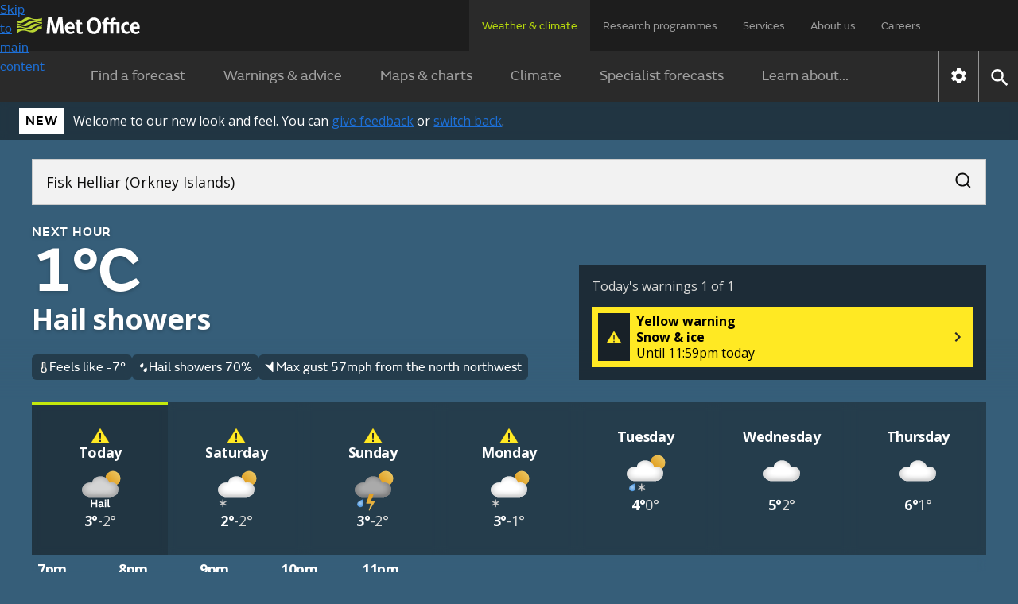

--- FILE ---
content_type: text/html; charset=utf-8
request_url: https://weather.metoffice.gov.uk/forecast/gft8ry6s0
body_size: 42781
content:
<!doctype html>
<html lang="en">
<head>
<link rel="preload" as="font" href="/forecast/static/fonts/FSEmericWeb-Regular.woff" type="font/woff" crossorigin="anonymous">
<link rel="preload" as="font" href="/forecast/static/fonts/FSEmericWeb-SemiBold.woff" type="font/woff" crossorigin="anonymous">
<link rel="preconnect" href="https://fonts.googleapis.com">
<link rel="preconnect" href="https://fonts.gstatic.com" crossorigin>
<link href="https://fonts.googleapis.com/css2?family=Open+Sans:wght@400..700&amp;display=swap" rel="stylesheet">
<style>
        .light{color:#0d0d0c;background-color:#fff}.light a:link{box-shadow:none;color:#0d0d0c;-webkit-text-decoration:underline #0d0d0c;text-decoration:underline #0d0d0c;text-decoration-thickness:1px}.light a:link:hover{color:#383835;-webkit-text-decoration:underline #383835;text-decoration:underline #383835;text-decoration-thickness:2px}.light a:link:focus,.light a:link:active{color:#fff;background-color:#0d0d0c;-webkit-text-decoration:underline #fff;text-decoration:underline #fff;text-decoration-thickness:2px}
.light-bg{background:var(--bg-secondary-light,#f2f2f2);color:var(--fg-global-on-colour,#0d0d0c)}.light-bg a{color:var(--fg-global-on-colour,#0d0d0c);-webkit-text-decoration:solid underline 1px var(--fg-global-on-colour,#0d0d0c);-webkit-text-decoration:solid underline 1px var(--fg-global-on-colour,#0d0d0c);text-decoration:solid underline 1px var(--fg-global-on-colour,#0d0d0c);box-shadow:none}.light-bg a:visited{color:var(--fg-global-inverse,#53544f);-webkit-text-decoration-color:var(--fg-global-inverse,#53544f);-webkit-text-decoration-color:var(--fg-global-inverse,#53544f);text-decoration-color:var(--fg-global-inverse,#53544f)}
.light-bg a:hover{color:var(--fg-global-on-colour,#0d0d0c);text-decoration-thickness:2px}.light-bg a:focus-visible{color:#0d0d0c;background-color:#c4e90c;text-decoration-color:#0d0d0c}.light-bg a:active{color:#0d0d0c;background-color:#c4e90c;text-decoration-color:#0d0d0c}.light-bg a:link{color:var(--fg-global-on-colour,#0d0d0c);-webkit-text-decoration:solid underline 1px var(--fg-global-on-colour,#0d0d0c);-webkit-text-decoration:solid underline 1px var(--fg-global-on-colour,#0d0d0c);text-decoration:solid underline 1px var(--fg-global-on-colour,#0d0d0c);box-shadow:none}
.light-bg a:link:visited{color:var(--fg-global-inverse,#53544f);-webkit-text-decoration-color:var(--fg-global-inverse,#53544f);-webkit-text-decoration-color:var(--fg-global-inverse,#53544f);text-decoration-color:var(--fg-global-inverse,#53544f)}.light-bg a:link:hover{color:var(--fg-global-on-colour,#0d0d0c);text-decoration-thickness:2px}.light-bg a:link:focus-visible{color:#0d0d0c;background-color:#c4e90c;text-decoration-color:#0d0d0c}.light-bg a:link:active{color:#0d0d0c;background-color:#c4e90c;text-decoration-color:#0d0d0c}
.open-sans{font-optical-sizing:auto;font-variation-settings:"wdth" 100;font-family:Open Sans,sans-serif;font-style:normal}.fsemeric{font-family:FSEmeric,sans-serif}.button-s{font-family:Open Sans,sans-serif;font-size:16px;font-weight:600;line-height:20px}.button-m{font-family:Open Sans,sans-serif;font-size:max(1rem,min(.9625rem + .1875vw,1.1875rem));font-weight:600;line-height:25px}.button-l{font-family:Open Sans,sans-serif;font-size:21px;font-weight:600;line-height:25px}
.caps-s{letter-spacing:.05em;text-transform:uppercase;font-family:FSEmeric,sans-serif;font-size:16px;font-weight:600;line-height:20px}.caps-m{letter-spacing:.05em;text-transform:uppercase;font-family:FSEmeric,sans-serif;font-size:19px;font-weight:600;line-height:25px}.caps-l{letter-spacing:.05em;text-transform:uppercase;font-family:FSEmeric,sans-serif;font-size:21px;font-weight:600;line-height:25px}.body-s{font-family:Open Sans,sans-serif;font-size:16px;font-weight:400;line-height:20px}.body-m{font-family:Open Sans,sans-serif;font-size:max(1rem,min(.9625rem + .1875vw,1.1875rem));line-height:max(1.25rem,min(1.2rem + .25vw,1.5rem))}
.body-l{font-family:Open Sans,sans-serif;font-size:21px;font-weight:400;line-height:25px}.heading-xs{font-family:Open Sans,sans-serif;font-size:16px;font-weight:700;line-height:20px}.heading-s{letter-spacing:-.02em;font-family:Open Sans,sans-serif;font-size:max(1rem,min(.9625rem + .1875vw,1.1875rem));font-weight:700;line-height:max(1.25rem,min(1.2rem + .25vw,1.5rem))}.heading-m{letter-spacing:-.02em;font-family:Open Sans,sans-serif;font-size:max(1.3125rem,min(1.25rem + .3125vw,1.5rem));font-weight:700;line-height:max(1.5625rem,min(1.4583rem + .5208vw,1.875rem))}
.heading-l{letter-spacing:-.02em;font-family:Open Sans,sans-serif;font-size:27px;font-weight:700;line-height:30px}.heading-xl{font-family:FSEmeric,sans-serif;font-size:max(2rem,min(1.6667rem + 1.6667vw,3rem));font-weight:600;line-height:max(2.1875rem,min(1.875rem + 1.5625vw,3.125rem))}.display{letter-spacing:-.04em;font-family:FSEmeric,sans-serif;font-size:53px;font-weight:600;line-height:55px}@media screen and (min-width:1280px){.button-l,.caps-l,.body-l{font-size:24px;line-height:30px}.heading-l{font-size:36px;line-height:40px}
.display{font-size:80px;line-height:82px}}
        .heading-container .green-rectangle{background:#c4e90c;width:24px;height:4px}.updated-time{color:#fff;text-wrap:balance;flex:1 0 0;padding-top:1rem}.updated-time time{font-weight:400}[hidden]{display:none !important}.hourly-forecast-col{width:var(--desktop-col-width)}@media only screen and (max-width:1080px){.hourly-forecast-col{width:var(--tablet-col-width)}}@media only screen and (max-width:580px){.hourly-forecast-col{width:var(--mobile-col-width)}}.detailed-forecast-col{width:var(--detailed-forecast-desktop-col-width)}
@media only screen and (max-width:1080px){.detailed-forecast-col{width:var(--detailed-forecast-tablet-col-width)}}@media only screen and (max-width:580px){.detailed-forecast-col{width:var(--detailed-forecast-mobile-col-width)}}.new-bg .page-components>*{padding:2.5rem 1rem}@media only screen and (min-width:720px){.new-bg .page-components>*{padding:2.5rem}}.new-bg .alternating-background .news-video-block,.new-bg .alternating-background .news-video-block .breaking-news-block,.new-bg .alternating-background .news-video-block .video-block,.new-bg .alternating-background .news-video-block .breaking-news-block,.new-bg .alternating-background .news-video-block .breaking-news-block .breaking-news-block,.new-bg .alternating-background .news-video-block .breaking-news-block .video-block,.new-bg .alternating-background .news-video-block .video-block,.new-bg .alternating-background .news-video-block .video-block .breaking-news-block,.new-bg .alternating-background .news-video-block .video-block .video-block{margin-bottom:0}
.new-bg .alternating-background>*{z-index:1;background:0;position:relative;overflow:visible}.new-bg .alternating-background>:nth-child(odd):before{content:"";z-index:-1;background-color:var(--bg-secondary-light);width:100vw;height:100%;position:absolute;top:0;left:50%;transform:translateX(-50%)}.new-bg .alternating-background>:nth-child(2n):before{content:"";z-index:-1;background-color:#fff;width:100vw;height:100%;position:absolute;top:0;left:50%;transform:translateX(-50%)}
.new-bg .ad-bottom,.new-bg #breadcrumb-container,.new-bg .ad-bottom-container{background-color:var(--bg-secondary-light)}
    </style>
<style>
    
        @font-face{font-family:FSEmeric;font-style:normal;font-weight:400;src:url("/forecast/static/fonts/FSEmericWeb-Regular.eot");src:url("/forecast/static/fonts/FSEmericWeb-Regular.woff") format("woff");font-display:swap}@font-face{font-family:FSEmeric;font-style:normal;font-weight:600;src:url("/forecast/static/fonts/FSEmericWeb-SemiBold.eot");src:url("/forecast/static/fonts/FSEmericWeb-SemiBold.woff") format("woff");font-display:swap}
    
    :root{--warning-red:#c03;--warning-amber:#f90;--warning-yellow:#ffe923;--content-container-width:1024px;--color-background-a:#2a2a2a;--no-warnings-background:rgba(42,42,42,0.8);--summer-blue:#0f79be;--background-grey:#eee;--font-color-a:#2a2a2a;--bg-global-transparent:rgba(13,13,12,0.6);--fg-global-primary-rgb:255,255,255;--fg-global-primary:rgb(var(--fg-global-primary-rgb));--fg-global-secondary:#dbdbd9;--fg-global-inverse:#53544f;--bg-global-inverse-main-container:#f2f2f2;--border-global-secondary:#b9bab5;--fg-global-on-colour-rgb:13,13,12;--fg-global-on-colour:rgb(var(--fg-global-on-colour-rgb));--button-background-disabled:rgba(13,13,12,0.3);--button-background-hover:rgba(13,13,12,0.42);--button-background-active:rgba(13,13,12,0.38);--card-bg:rgba(13,13,12,0.4);--card-bg-active:rgba(13,13,12,0.5);--bg-secondary-light:#f2f2f2;--border-global-brand:#c4e90c;--fg-global-disabled:#8b8c84;--bg-button-transparent-hover:rgba(var(--fg-global-primary-rgb),0.08);--bg-button-transparent-reversed-hover:rgba(var(--fg-global-on-colour-rgb),0.08);--bg-button-transparent-press:rgba(var(--fg-global-primary-rgb),0.12);--bg-button-transparent-reversed-press:rgba(var(--fg-global-on-colour-rgb),0.12);--desktop-col-width:100px;--tablet-col-width:84px;--mobile-col-width:68px;--detailed-forecast-desktop-col-width:100px;--detailed-forecast-tablet-col-width:94px;--detailed-forecast-mobile-col-width:88px;height:100%}
body{-webkit-font-smoothing:antialiased;color:#333;font-family:FSEmeric,sans-serif;line-height:1.5;margin:0;font-size:16px}.content-container{margin:0 auto;width:100%;height:100%}button{font-family:inherit;font-size:100%;line-height:1.15}.hidden{display:none !important}.off-screen{left:-100000px;position:absolute}.skip-link-container{width:0;height:0;.skip-link{opacity:0}}.text-link{color:#000;!important;text-underline-offset:25%;text-decoration-thickness:1px;&:visited{color:#551a8b !important}&:hover{color:#000;!important;text-decoration-thickness:2px}
&:focus{color:#000;!important;text-decoration-thickness:2px}&:active{color:#000;!important;text-decoration-thickness:2px}&:focus-visible{box-shadow:none !important}&.on-light-bg{color:#0D0D0C !important;&:visited{color:#53544f !important}&:hover{color:#383835 !important}&:focus{color:#fff !important;background-color:#0d0d0c !important;text-decoration-color:#c4e90c !important}&:active{color:#fff !important;background-color:#0d0d0c !important;text-decoration-color:#c4e90c !important}}&.on-dark-bg{color:#FFFFFF;&:visited{color:#dbdbd9 !important}
&:hover{color:#b9bab5 !important}&:focus{color:#0d0d0c !important;background-color:#c4e90c !important;text-decoration-color:#fff !important}&:active{color:#0d0d0c !important;background-color:#c4e90c !important;text-decoration-color:#fff !important}}&.on-green-bg{color:#0D0D0C;&:visited{color:#53544f !important}&:hover{color:#383835 !important}&:focus{color:#fff !important;background-color:#0d0d0c !important;text-decoration-color:#fff !important}&:active{color:#fff !important;background-color:#0d0d0c !important;text-decoration-color:#fff !important}
}}
    .banner{color:#0d0d0c;flex-direction:column;padding:8px 8px 12px 24px;display:flex}@media only screen and (max-width:420px){.banner{padding-bottom:4px}}@media only screen and (min-width:720px){.banner{flex-direction:row;align-items:center;display:flex}}.banner.green{background-color:#c4e90c}.banner.green #new-design-toggle:focus+.new-design-toggle{box-shadow:0 0 0 2px #c4e90c,0 0 0 6px #0d0d0c,0 0 0 8px #c4e90c}.banner.green .banner-heading-container{background:#000;padding:.25rem .5rem}.banner.green .banner-heading-container .banner-heading{color:#fff;padding:0}
.banner.green .banner-content{margin-left:12px}.banner.grey{background-color:#f2f2f2}.banner.grey #new-design-toggle:focus+.new-design-toggle{box-shadow:0 0 0 2px #f2f2f2,0 0 0 6px #0d0d0c,0 0 0 8px #f2f2f2}.banner.translucent{background-color:var(--card-bg-active);-webkit-backdrop-filter:blur(5px);backdrop-filter:blur(5px)}.banner.translucent>div{color:#fff}.banner.translucent .banner-heading-container{background:#fff;padding:.25rem .5rem}.banner.translucent .banner-heading-container .banner-heading{color:#000;padding:0}
.banner.translucent .banner-content{margin-left:12px}.banner.translucent .banner-link,.banner.translucent .banner-link:visited{color:#fff !important}.banner.translucent .banner-link:hover{text-decoration-thickness:2px;color:var(--bg-secondary-light) !important}.banner.translucent .banner-link:focus{box-shadow:none;text-decoration-thickness:2px;color:#000 !important;background-color:#fff !important;text-decoration-color:#000 !important}@media only screen and (min-width:420px){.banner{padding:8px 8px 8px 24px}
}.banner.beta-banner{color:#0d0d0c;flex-direction:row;align-items:center;display:flex}@media only screen and (max-width:420px){.banner.beta-banner{padding-bottom:8px}}.banner .banner-content{flex-direction:column;display:flex}@media only screen and (min-width:480px){.banner .banner-content{flex-direction:row;align-items:center}}.banner-heading{color:#0d0d0c;text-wrap:nowrap;letter-spacing:.8px;text-transform:uppercase;padding-right:16px;font-size:16px;font-weight:600}.banner-link{text-underline-offset:4px;text-decoration:underline;text-decoration-thickness:1px;color:#0d0d0c !important;box-shadow:none !important}
.banner-link:visited{color:#0d0d0c !important}.banner-link:hover{color:var(--card-bg);text-decoration-thickness:2px !important}.banner-link:focus{box-shadow:none;text-decoration-color:#fff;text-decoration-thickness:2px;color:#fff !important;background-color:#0d0d0c !important}.toggle-label{padding:6px 0;display:flex !important}.toggle-label input{opacity:0;width:0;height:0;position:absolute}.toggle-label .new-design-toggle{cursor:pointer;background-color:#f2f2f2;border:2px solid #0d0d0c;border-radius:32px;width:52px;min-width:52px;height:32px;transition:background-color .3s;display:block}
.toggle-label .new-design-toggle .toggle-circle{background-color:#0d0d0c;border-radius:40px;width:16px;height:16px;margin:8px 28px 8px 8px;transition:transform .3s}.toggle-label .new-design-toggle .toggle-tick-svg{opacity:0;width:100%;height:100%;transition:transform .3s,opacity .3s;transform:scale(0)}@media only screen and (min-width:480px){.toggle-label .new-design-toggle{margin:0 16px}}.toggle-label #new-design-toggle:checked+.new-design-toggle{background-color:#0d0d0c}.toggle-label #new-design-toggle:checked+.new-design-toggle .toggle-circle{background-color:#fff;width:24px;height:24px;margin:4px 0 0 -6px;transform:translateX(30px)}
.toggle-label #new-design-toggle:checked+.new-design-toggle .toggle-tick-svg{opacity:1;transform:scale(1)}
    body.new-bg{color:#fff}body.bg-dark{background-color:#0d0d0c}body.bg-day{background-color:#147bbe}body.bg-night{background-color:#365e79}body.bg-cloud{background-color:#575757}body{overflow-x:hidden}.viewport-container{grid-template-columns:1fr minmax(0,1280px) 1fr;display:grid}.viewport-container>div.wrap-middle{grid-area:1 / 2}.viewport-container>div.wrap-left{grid-area:1 / 1;padding-top:24px}.viewport-container>div.wrap-right{grid-area:1 / 3;padding-top:24px}.page-components{color:#333}body:not(.new-bg) .page-components{max-width:var(--content-container-width);margin:0 auto;padding:0 16px}
@media only screen and (min-width:1080px){body:not(.new-bg) .page-components{margin:40px auto 0}}.page-components .text-forecast-container{flex-flow:wrap;justify-content:center;gap:24px;display:flex}.page-components .text-forecast-container .text-forecast-column{flex-direction:column;flex:auto}@media only screen and (min-width:820px){.page-components .text-forecast-container .text-forecast-column{flex:1 1 0}}.page-components .text-forecast-container .mpu-col{flex:0 320px;margin-bottom:20px}
    nav{-webkit-user-select:none;-ms-user-select:none;user-select:none;color:#fff;background-color:#1d1d1d}nav ul.upper-menu{color:rgba(255,255,255,.56);flex-wrap:wrap;justify-content:space-between;row-gap:16px;max-width:1158px;margin:0;font-size:14px;display:flex}nav .upper-menu .logo{justify-content:flex-start;align-items:center;display:flex}nav .upper-menu .logo a{height:16px;padding:0}nav .upper-menu .logo a .mo-logo{width:auto;height:100%;display:inline-block}@media only screen and (min-width:720px){nav .upper-menu .logo a{height:21px;padding-left:5px}
}nav .upper-menu .settings-menu-container{flex-wrap:wrap;row-gap:12px;display:flex}nav .upper-menu .settings-menu-container .settings-button{background-color:rgba(0,0,0,0);border:0;padding:2px 16px}nav .upper-menu .settings-menu-container .settings-button .icon{font-size:1.75rem}nav .upper-menu .settings-menu-container .menu-button button{color:rgba(255,255,255,.8);text-transform:uppercase;background-color:#2a2a2a;border:1px solid #fff;padding:8px 16px;font-size:.75rem;font-weight:600}@media only screen and (min-width:720px){nav .upper-menu .settings-menu-container .menu-button button{font-size:.88rem}
}nav .upper-menu button{cursor:pointer}nav .menu-container,nav .large-screen{display:none}@media only screen and (min-width:1280px){nav .large-screen{display:block}}nav .upper-menu,nav .lower-menu{padding:16px}nav .menu-panel-container{display:none}@media only screen and (min-width:1280px){nav ul.upper-menu{flex-wrap:nowrap;height:64px;padding:0 106px 0 16px}nav ul.upper-menu>li.logo{width:100%}nav ul.upper-menu>li.settings-menu-container{display:none}nav ul.upper-menu>li a{color:rgba(255,255,255,.56);text-wrap:nowrap;white-space:nowrap;height:32px;padding:22px 16px 12px;text-decoration:none;display:block}
nav ul.upper-menu>li a.selected{color:#b9dc0c;cursor:default;background:#2a2a2a}nav .menu-container{max-width:1280px;display:flex;margin:0 auto !important}nav .lower{display:none}nav .lower-menu-container-large{background-color:#2a2a2a}nav .lower-menu-container-large[data-search="false"] .lower-menu-items{display:flex}nav .lower-menu-container-large .lower-menu{padding:0;font-size:18px}nav .lower-menu-container-large .lower-menu ul.lower-menu-items{flex:auto;justify-content:center;margin:0;padding:0;list-style:none}
nav .lower-menu-container-large .lower-menu ul.lower-menu-items li .menu-tab{color:rgba(255,255,255,.56);padding:16px 24px;line-height:1.8em;text-decoration:none;display:block}nav .lower-menu-container-large .lower-menu ul.lower-menu-items li a.selected{color:#b9dc0c;border-bottom:0}nav .lower-menu-container-large .nav-control{display:flex}nav .lower-menu-container-large .nav-control .nav-settings{border-left:1px solid rgba(255,255,255,.5);display:flex}nav .lower-menu-container-large .nav-control .nav-settings button{cursor:pointer;background:0;border:0;padding:10px}
nav .lower-menu-container-large .nav-control .nav-settings button .icon[data-type="global"]{font-size:1.6em}nav .lower-menu-container-large .nav-control .nav-search{border-left:1px solid rgba(255,255,255,.5);display:flex}nav .lower-menu-container-large .nav-control .nav-search button{cursor:pointer;background:0;border:0;padding:10px}nav .lower-menu-container-large .nav-control .nav-search button .icon[data-type="global"]{font-size:1.6em}nav .lower-menu-container-large[data-search="false"] .search-form{display:none}
}
    h1{margin-bottom:24px;font-size:calc(1.78571vw + 34.2857px);font-weight:600;line-height:1.1}@media only screen and (min-width:768px){h1{font-size:calc(1.5625vw + 36px)}}h2{margin:8px 0;font-size:calc(.833333vw + 25.3333px);font-weight:600;line-height:1.125}h3{margin-top:8px;font-size:1.25rem}h3,h4,h5,h6{margin-bottom:16px;font-weight:600}a{background-color:rgba(0,0,0,0)}a:link{color:#1d70d8}a:visited{color:#4c2c92}p:last-child{margin-bottom:0}p:first-child{margin-top:0}
input{font-family:FSEmeric,sans-serif}ul:last-child{margin-bottom:0}.bold{font-weight:bold}.link-no-underline{text-decoration:none}
    .icon{vertical-align:middle;text-indent:-9999px;width:2em;height:2em;display:inline-block}.icon[data-type="global"]{filter:brightness(200%);background:url("/forecast/static/images/common/icons/global-icons.svg") 0 0 / 4.53571em 1em no-repeat;width:1em;height:1em}.icon[data-type="global"][data-value="search"]{background-position:33.3333% .1em}.icon[data-type="global"][data-value="close"]{background-position-x:100%}
.icon[data-type="chevron-black"]{background-image:url("/forecast/static/images/common/icons/chevron-right.svg");background-position:center;background-repeat:no-repeat;transform:rotate(90deg)}.icon[data-type="chevron-black"][data-value="left"]{transform:rotate(180deg)}.icon[data-type="chevron-black"][data-value="right"]{transform:unset}.icon[data-type="chevron-black"].inverted{filter:invert()}
.icon[data-type="left-arrow"]{vertical-align:top;background:url("/warnings-and-advice/static/images/common/icons/arrow-left-white.svg") no-repeat}.icon[data-type="location-pin"]{background:url("/warnings-and-advice/static/images/common/icons/location-white-pin.svg") no-repeat;width:1.5em;transform:scale(.5)}.chevron-left-black{vertical-align:middle;background:url("/warnings-and-advice/static/images/common/icons/chevron-right.svg") -.02em -.0125em / cover no-repeat;width:1.5em;height:1.2em;padding:8px 4px;display:inline-block;transform:rotate(180deg)}
.print-logo,.print-mo-logo{display:none}.warning-icon svg{margin:auto;display:none}.warning-icon.RED svg.RED,.warning-icon.AMBER svg.AMBER,.warning-icon.YELLOW svg.YELLOW{display:block}
    input[type="radio"]{position:absolute;left:-10000px}
    
    
        #hero-animation{z-index:-1;opacity:1;background-position:100%;background-repeat:no-repeat;background-size:cover;width:100%;position:absolute}
    
</style>
<link rel="preload" as="style" href="./static/05a386d1e83743cc57604b662dff2427/css/common/common.css" type="text/css" onload="this.onload=null;this.rel='stylesheet'">
<noscript>
<link rel="stylesheet" href="./static/05a386d1e83743cc57604b662dff2427/css/common/common.css" type="text/css">
</noscript>
<!--Critical (above the fold) styles are inlined-->
<style>
    .container{max-width:1280px;margin:0 auto}
    .accordion{margin:0 1rem}@media only screen and (min-width:720px){.accordion{margin:0 1.5rem}}.new-bg .accordion{background:var(--color-background-a);color:#fff;margin:0}.accordion:last-child{margin-bottom:30px}.accordion .accordion-header{margin-top:0;margin-bottom:0;font-size:1.125rem}@media only screen and (min-width:960px){.accordion .accordion-header{font-size:1.25em}}.accordion .accordion-header [aria-expanded="true"] .accordion-action-show,.accordion .accordion-header [aria-expanded="false"] .accordion-action-hide{display:none}
.accordion .accordion-header button{color:#000;background-color:#eee}.new-bg :is(.accordion .accordion-header button){background:var(--color-background-a);color:#fff}.accordion .accordion-header button{box-sizing:border-box;cursor:pointer;border:0;align-items:center;width:100%;padding:8px 20px;line-height:1.2em;display:flex}.accordion .accordion-header .accordion-icon{float:right;background:url("/forecast/static/images/common/icons/chevron-right.svg") -.02em -.0125em / cover no-repeat;width:1.5em;height:1.2em;margin-left:auto;padding:4px;transition:all .25s ease-in-out;transform:rotate(270deg)}
.accordion .accordion-header .accordion-icon[data-type="chevron-right-white"]{background:url("/forecast/static/images/common/icons/chevron-right-white.svg") -.02em -.0125em / cover no-repeat}.new-bg :is(.accordion .accordion-header .accordion-icon){background:url("/forecast/static/images/common/icons/chevron-right-white.svg") -.02em -.0125em / cover no-repeat}.accordion .accordion-panel{color:rgba(42,42,42,.72);border:1px solid #f2f2f2;max-height:10000px;padding:0 20px;transition:max-height 1s ease-in-out;overflow:hidden}.new-bg :is(.accordion .accordion-panel){color:#333;background:#fff}
.accordion .accordion-panel>:first-child{margin-top:26px;padding-top:0}.accordion .accordion-panel>:last-child{padding-bottom:24px}
    .icon.no-data{object-fit:none;width:100%}.icon[data-type="thermometer"]{background:url("./static/images/forecasts/icons/at-a-glance/thermometer.svg") center / contain no-repeat;width:1em;height:1em}.icon[data-type="precipitation-chance-raindrops"]{background:url("./static/images/forecasts/icons/at-a-glance/raindrops.svg") center / 1em 1em no-repeat;width:1em;height:1em}.icon[data-type="wind"]{background:url("./static/images/forecasts/icons/wind-n-arrow.svg") center / 1em 1em no-repeat;width:1em;height:1em}body:not(.new-bg) .icon[data-type="wind"]{margin:3px}
.icon[data-type="wind"].opaque{background:url("./static/images/forecasts/icons/wind-opaque-arrow.svg") center no-repeat}.icon[data-type="wind"].inverted{filter:invert()}.icon[data-type="gust"]{background:url("./static/images/forecasts/icons/at-a-glance/generic-wind.svg") center / 1em 1em no-repeat;width:1em;height:1em}.icon[data-type="humidity"]{background-image:url("./static/images/forecasts/icons/at-a-glance/humidity-mid.svg") no-repeat center center;background-position:.1em 0;background-repeat:no-repeat;background-size:1.5em;width:1.5em;height:1.5em}
.icon[data-type="wind"][data-value="N"]{transform:rotate(360deg)}.icon[data-type="wind"][data-value="NNE"]{transform:rotate(22.5deg)}.icon[data-type="wind"][data-value="NE"]{transform:rotate(45deg)}.icon[data-type="wind"][data-value="ENE"]{transform:rotate(67.5deg)}
.icon[data-type="wind"][data-value="E"]{transform:rotate(90deg)}.icon[data-type="wind"][data-value="ESE"]{transform:rotate(112.5deg)}.icon[data-type="wind"][data-value="SE"]{transform:rotate(135deg)}.icon[data-type="wind"][data-value="SSE"]{transform:rotate(157.5deg)}
.icon[data-type="wind"][data-value="S"]{transform:rotate(180deg)}.icon[data-type="wind"][data-value="SSW"]{transform:rotate(202.5deg)}.icon[data-type="wind"][data-value="SW"]{transform:rotate(225deg)}.icon[data-type="wind"][data-value="WSW"]{transform:rotate(247.5deg)}
.icon[data-type="wind"][data-value="W"]{transform:rotate(270deg)}.icon[data-type="wind"][data-value="WNW"]{transform:rotate(292.5deg)}.icon[data-type="wind"][data-value="NW"]{transform:rotate(315deg)}.icon[data-type="wind"][data-value="NNW"]{transform:rotate(337.5deg)}
.icon[data-type="wind"][data-value="VRB"]{background:url("./static/images/forecasts/icons/wind-vrb.svg") center no-repeat}.icon[data-type="wind"][data-value=""]{background:0}.icon[data-type="beach-wind"][data-value="N"]{transform:rotate(360deg)}.icon[data-type="beach-wind"][data-value="NNE"]{transform:rotate(22.5deg)}
.icon[data-type="beach-wind"][data-value="NE"]{transform:rotate(45deg)}.icon[data-type="beach-wind"][data-value="ENE"]{transform:rotate(67.5deg)}.icon[data-type="beach-wind"][data-value="E"]{transform:rotate(90deg)}.icon[data-type="beach-wind"][data-value="ESE"]{transform:rotate(112.5deg)}
.icon[data-type="beach-wind"][data-value="SE"]{transform:rotate(135deg)}.icon[data-type="beach-wind"][data-value="SSE"]{transform:rotate(157.5deg)}.icon[data-type="beach-wind"][data-value="S"]{transform:rotate(180deg)}.icon[data-type="beach-wind"][data-value="SSW"]{transform:rotate(202.5deg)}
.icon[data-type="beach-wind"][data-value="SW"]{transform:rotate(225deg)}.icon[data-type="beach-wind"][data-value="WSW"]{transform:rotate(247.5deg)}.icon[data-type="beach-wind"][data-value="W"]{transform:rotate(270deg)}.icon[data-type="beach-wind"][data-value="WNW"]{transform:rotate(292.5deg)}
.icon[data-type="beach-wind"][data-value="NW"]{transform:rotate(315deg)}.icon[data-type="beach-wind"][data-value="NNW"]{transform:rotate(337.5deg)}.icon[data-type="beach-wind"][data-value="VRB"]{background:url("./static/images/forecasts/icons/wind-vrb.svg") center no-repeat}.icon[data-type="beach-wind"][data-value=""]{background:0}
.icon[data-type="beach-wave"][data-value="N"]{transform:rotate(360deg)}.icon[data-type="beach-wave"][data-value="NNE"]{transform:rotate(22.5deg)}.icon[data-type="beach-wave"][data-value="NE"]{transform:rotate(45deg)}.icon[data-type="beach-wave"][data-value="ENE"]{transform:rotate(67.5deg)}
.icon[data-type="beach-wave"][data-value="E"]{transform:rotate(90deg)}.icon[data-type="beach-wave"][data-value="ESE"]{transform:rotate(112.5deg)}.icon[data-type="beach-wave"][data-value="SE"]{transform:rotate(135deg)}.icon[data-type="beach-wave"][data-value="SSE"]{transform:rotate(157.5deg)}
.icon[data-type="beach-wave"][data-value="S"]{transform:rotate(180deg)}.icon[data-type="beach-wave"][data-value="SSW"]{transform:rotate(202.5deg)}.icon[data-type="beach-wave"][data-value="SW"]{transform:rotate(225deg)}.icon[data-type="beach-wave"][data-value="WSW"]{transform:rotate(247.5deg)}
.icon[data-type="beach-wave"][data-value="W"]{transform:rotate(270deg)}.icon[data-type="beach-wave"][data-value="WNW"]{transform:rotate(292.5deg)}.icon[data-type="beach-wave"][data-value="NW"]{transform:rotate(315deg)}.icon[data-type="beach-wave"][data-value="NNW"]{transform:rotate(337.5deg)}
.icon[data-type="beach-wave"][data-value="VRB"]{background:url("./static/images/forecasts/icons/wind-vrb.svg") center no-repeat}.icon[data-type="beach-wave"][data-value=""]{background:0}.icon[data-type="next-hour-wind"][data-value="N"]{transform:rotate(360deg)}.icon[data-type="next-hour-wind"][data-value="NNE"]{transform:rotate(22.5deg)}
.icon[data-type="next-hour-wind"][data-value="NE"]{transform:rotate(45deg)}.icon[data-type="next-hour-wind"][data-value="ENE"]{transform:rotate(67.5deg)}.icon[data-type="next-hour-wind"][data-value="E"]{transform:rotate(90deg)}.icon[data-type="next-hour-wind"][data-value="ESE"]{transform:rotate(112.5deg)}
.icon[data-type="next-hour-wind"][data-value="SE"]{transform:rotate(135deg)}.icon[data-type="next-hour-wind"][data-value="SSE"]{transform:rotate(157.5deg)}.icon[data-type="next-hour-wind"][data-value="S"]{transform:rotate(180deg)}.icon[data-type="next-hour-wind"][data-value="SSW"]{transform:rotate(202.5deg)}
.icon[data-type="next-hour-wind"][data-value="SW"]{transform:rotate(225deg)}.icon[data-type="next-hour-wind"][data-value="WSW"]{transform:rotate(247.5deg)}.icon[data-type="next-hour-wind"][data-value="W"]{transform:rotate(270deg)}.icon[data-type="next-hour-wind"][data-value="WNW"]{transform:rotate(292.5deg)}
.icon[data-type="next-hour-wind"][data-value="NW"]{transform:rotate(315deg)}.icon[data-type="next-hour-wind"][data-value="NNW"]{transform:rotate(337.5deg)}.icon[data-type="next-hour-wind"][data-value="VRB"]{background:url("./static/images/forecasts/icons/wind-vrb.svg") center no-repeat}.icon[data-type="next-hour-wind"][data-value=""]{background:0}
.icon[data-type="uv"]{text-indent:0;line-height:2em}.icon[data-type="uv"][data-category=""],.icon[data-type="uv"][data-category="-"]{color:#fff;background:#606060}.icon[data-type="uv"][data-category="L"]{background:#71b466}.icon[data-type="uv"][data-category="M"]{background:#f8e71c}
.icon[data-type="uv"][data-category="H"]{background:#ff950c}.icon[data-type="uv"][data-category="VH"]{color:#fff;background:#d72921}.icon[data-type="uv"][data-category="Ex"]{color:#fff;background:#6600e0}.icon[data-type="aq"]{text-indent:0;display:grid}.icon[data-type="aq"]:before{content:"";z-index:-1;box-sizing:border-box;width:1.7em;height:1.7em;position:absolute;transform:rotate(45deg) scale(.8) translate(-7px,7px)}
.icon[data-type="aq"][data-category=""]{color:#fff}.icon[data-type="aq"][data-category=""]:before{background-color:#606060}.icon[data-type="aq"][data-category="L"]:before{background-color:#71b466}.icon[data-type="aq"][data-category="M"]:before{background-color:#ff950c}
.icon[data-type="aq"][data-category="H"]{color:#fff}.icon[data-type="aq"][data-category="H"]:before{background-color:#d72921}.icon[data-type="aq"][data-category="VH"]{color:#fff}.icon[data-type="aq"][data-category="VH"]:before{background-color:#6600e0}
.icon[data-type="pollen"]{text-indent:0;border-radius:50%}.icon[data-type="pollen"][data-category=""]{color:#fff;background:linear-gradient(to top left,#fff,#fff 49%,rgba(42,42,42,.16) 49%,rgba(42,42,42,.16) 51%,#fff 51%,#fff);border-radius:0}.icon[data-type="pollen"][data-category="L"]{color:#000;background:#71b466}.icon[data-type="pollen"][data-category="M"]{color:#000;background:#f8e71c}
.icon[data-type="pollen"][data-category="H"]{color:#000;background:#ff950c}.icon[data-type="pollen"][data-category="VH"]{color:#fff;background:#d72921}.icon[data-type="tide"]{vertical-align:middle;transform:scale(.9);width:2em !important;height:2em !important}.icon[data-type="tide"][data-value="high"]{background-image:url("./static/images/forecasts/icons/high-tide.svg")}
.icon[data-type="tide"][data-value="low"]{background-image:url("./static/images/forecasts/icons/low-tide.svg")}.icon[data-type="mountain"]{content:url("./static/images/forecasts/icons/location-type/mountain.svg");vertical-align:middle}.icon[data-type="forecast"]{text-indent:0;color:#fff;line-height:unset;background-color:#888;border-radius:50%;width:1.3em;height:1.3em;padding:0 0 0 1px;font-weight:600}.icon[data-type="info"]{text-align:center;text-indent:0;color:#fff;background-color:#0f79be;border-radius:50%;width:1.3em;height:1.3em;margin:0 .5em}
.icon[data-type="chevron"][data-value="right"]{content:url("../forecast/static/images/common/icons/chevron-right-white.svg")}
    #location-search{box-sizing:border-box;color:#2a2a2a;text-align:left;padding:16px;position:relative}@media only screen and (min-width:1280px){#location-search{padding:24px}}#location-search #location-search-form{border:1px solid #ccc;display:flex}#location-search #location-search-form #location-search-input{border:1px solid #fff;outline:0;flex-basis:91.6667%;max-width:91.6667%;padding:8px 24px;font-size:1.5em;line-height:1.33em}@media only screen and (max-width:719px){#location-search #location-search-form #location-search-input{box-sizing:border-box;flex-basis:83.3333%;max-width:83.3333%;font-size:calc(1vw + 16.8px)}
}#location-search #location-search-form #location-search-submit{background-color:#fff;border:0;flex-basis:8.33333%}@media only screen and (max-width:719px){#location-search #location-search-form #location-search-submit{flex-basis:16.6667%}}#location-search #location-search-form #location-search-submit .icon[data-type="location-search"]{background:url("./static/images/common/icons/global-icons.svg") 0 0 / 145.143px 32px no-repeat;width:2.5em;height:2.5em}#location-search #location-search-form #location-search-submit .icon[data-type="location-search"][data-value="search"]{background-position:33.3333% .4em}
#location-search .updated-location-search-form{background-color:#f2f2f2;justify-content:space-between}#location-search .updated-location-search-form #location-search-input{color:#0d0d0c;background-color:#f2f2f2;justify-content:space-between;border:1px solid #f2f2f2 !important;padding:8px 16px !important;font-size:max(1rem,min(.9625rem + .1875vw,1.1875rem)) !important}#location-search .updated-location-search-form #forecast-location-search-submit{background-color:#f2f2f2;border:0;width:32px;height:100%;padding:16px 32px}
@media only screen and (min-width:1020px){#location-search .updated-location-search-form #forecast-location-search-submit{width:42px;height:42px;padding:16px 38px}}#location-search .updated-location-search-form #forecast-location-search-submit .icon[data-type="location-search"]{background:url("./static/images/forecasts/icons/at-a-glance/search.svg") 0 0 / 100% no-repeat;width:16px;height:16px}@media only screen and (min-width:1020px){#location-search .updated-location-search-form #forecast-location-search-submit .icon[data-type="location-search"]{width:20px;height:20px}
}#location-search .search-results-container{display:none}
    #location-search{box-sizing:border-box;color:#2a2a2a;text-align:left;padding:16px;position:relative}@media only screen and (min-width:1280px){#location-search{padding:24px}}#location-search #location-search-form{border:1px solid #ccc;display:flex}#location-search #location-search-form #location-search-input{border:1px solid #fff;outline:0;flex-basis:91.6667%;max-width:91.6667%;padding:8px 24px;font-size:1.5em;line-height:1.33em}@media only screen and (max-width:719px){#location-search #location-search-form #location-search-input{box-sizing:border-box;flex-basis:83.3333%;max-width:83.3333%;font-size:calc(1vw + 16.8px)}
}#location-search #location-search-form #location-search-submit{background-color:#fff;border:0;flex-basis:8.33333%}@media only screen and (max-width:719px){#location-search #location-search-form #location-search-submit{flex-basis:16.6667%}}#location-search #location-search-form #location-search-submit .icon[data-type="location-search"]{background:url("./static/images/common/icons/global-icons.svg") 0 0 / 145.143px 32px no-repeat;width:2.5em;height:2.5em}#location-search #location-search-form #location-search-submit .icon[data-type="location-search"][data-value="search"]{background-position:33.3333% .4em}
#location-search .updated-location-search-form{background-color:#f2f2f2;justify-content:space-between}#location-search .updated-location-search-form #location-search-input{color:#0d0d0c;background-color:#f2f2f2;justify-content:space-between;border:1px solid #f2f2f2 !important;padding:8px 16px !important;font-size:max(1rem,min(.9625rem + .1875vw,1.1875rem)) !important}#location-search .updated-location-search-form #forecast-location-search-submit{background-color:#f2f2f2;border:0;width:32px;height:100%;padding:16px 32px}
@media only screen and (min-width:1020px){#location-search .updated-location-search-form #forecast-location-search-submit{width:42px;height:42px;padding:16px 38px}}#location-search .updated-location-search-form #forecast-location-search-submit .icon[data-type="location-search"]{background:url("./static/images/forecasts/icons/at-a-glance/search.svg") 0 0 / 100% no-repeat;width:16px;height:16px}@media only screen and (min-width:1020px){#location-search .updated-location-search-form #forecast-location-search-submit .icon[data-type="location-search"]{width:20px;height:20px}
}#location-search .search-results-container{display:none}
    
        .hub-hero .container{flex-direction:column;display:flex}.hub-hero .container #location-search-form{height:48px}@media only screen and (min-width:1020px){.hub-hero .container #location-search-form{min-height:56px}}.hub-hero .container .warning-snapshot-wrapper{flex-flow:column wrap;margin:0 16px 16px;display:flex}.hub-hero .container .warning-snapshot-wrapper>*{flex-basis:100%;width:100%}@media(min-width:820px){.hub-hero .container .warning-snapshot-wrapper{grid-template-columns:repeat(7,1fr);gap:4px;display:grid}
.hub-hero .container .warning-snapshot-wrapper .snapshots{order:1;grid-column:1 / 5}.hub-hero .container .warning-snapshot-wrapper #warningsBannerContainerAAG{order:2;grid-column:5 / 8;align-self:end;margin-bottom:0}}.hub-hero .container .snapshot{color:#fff;background-color:rgba(0,0,0,0);flex-direction:column;justify-content:flex-start;margin-right:16px;display:none}.hub-hero .container .snapshot h2,.hub-hero .container .snapshot .snapshot-data{filter:drop-shadow(0 2px 2px rgba(0,0,0,.2))}.hub-hero .container .snapshot h2{margin-top:0;margin-bottom:-2px}
.hub-hero .container .snapshot .snapshot-data{flex-flow:column wrap;align-items:flex-start;display:flex}@media screen and (min-width:720px){.hub-hero .container .snapshot .snapshot-data{column-gap:48px;margin-bottom:0}}.hub-hero .container .snapshot .snapshot-data .snapshot-temperature{margin-bottom:max(-8px,min(2vw - 10px,0));position:relative}.hub-hero .container .snapshot .snapshot-data .snapshot-location{margin-top:12px}.hub-hero .container .snapshot .snapshot-list{flex-wrap:wrap;gap:4px;margin:16px 0 0;padding:0;font-size:14px;line-height:1.5;display:flex}
.hub-hero .container .snapshot .snapshot-list>*{-webkit-backdrop-filter:blur(5px);backdrop-filter:blur(5px);white-space:nowrap;background:rgba(13,13,12,.4);border-radius:6px;align-items:center;gap:4px;padding:4px 8px;display:flex}.hub-hero .container .snapshot .snapshot-list .icon{font-size:.85em}.hub-hero .container .snapshot.active{display:flex}@media screen and (min-width:720px){.hub-hero .container .warning-snapshot-wrapper{margin-left:2.5rem;margin-right:2.5rem}.hub-hero .container #location-search{padding-left:2.5rem;padding-right:2.5rem}
.hub-hero .container .snapshot{margin-right:2.5rem}.hub-hero .container .snapshot .snapshot-list{font-size:16px}}@media screen and (min-width:1280px){.hub-hero .container #location-search{padding:24px 2.5rem}.hub-hero .container .warning-snapshot-wrapper{margin:0 2.5rem 24px}.hub-hero .container .snapshot .snapshot-list{margin-top:24px}}
        .day-tabs-container{margin-bottom:4px}.day-tabs-container .day-tabs{justify-content:space-evenly;gap:4px;margin:0 1rem;padding:0;list-style:none;display:flex;overflow-x:auto;overflow-y:hidden}@media screen and (min-width:720px){.day-tabs-container .day-tabs{margin:0 2.5rem}}.day-tabs-container .day-tabs .day-tab{width:100%;min-width:84px;margin-top:4px;display:flex}.day-tabs-container .day-tabs .day-tab h3{justify-content:space-evenly;margin:0;display:flex}.day-tabs-container .day-tabs .day-tab .tab-day-warning-icon{height:1em}
.day-tabs-container .day-tabs .day-tab.active a.day-tab-link:link{border-top:4px solid #c4e90c;position:relative}.day-tabs-container .day-tabs .day-tab.active a.day-tab-link:link:hover{border-top:4px solid #c4e90c}.day-tabs-container .day-tabs .day-tab.active a.day-tab-link:link{background-color:var(--card-bg-active)}.day-tabs-container .day-tabs .day-tab.active a.day-tab-link:link .link-display{border-radius:unset}.day-tabs-container .day-tabs .day-tab.active a.day-tab-link:visited{border-top:4px solid #c4e90c;position:relative}
.day-tabs-container .day-tabs .day-tab.active a.day-tab-link:visited:hover{border-top:4px solid #c4e90c}.day-tabs-container .day-tabs .day-tab.active a.day-tab-link:visited{background-color:var(--card-bg-active)}.day-tabs-container .day-tabs .day-tab.active a.day-tab-link:visited .link-display{border-radius:unset}.day-tabs-container .day-tabs .day-tab a.day-tab-link:link{background-color:var(--card-bg);-webkit-backdrop-filter:blur(5px);backdrop-filter:blur(5px);border-top:4px solid rgba(0,0,0,0);flex:auto;justify-content:center;align-items:end;text-decoration:none;display:flex}
.day-tabs-container .day-tabs .day-tab a.day-tab-link:link:hover{background-color:var(--card-bg-active)}.day-tabs-container .day-tabs .day-tab a.day-tab-link:link .link-display{flex-direction:column;gap:4px;display:flex;color:#fff !important}.day-tabs-container .day-tabs .day-tab a.day-tab-link:link .link-display:hover{background-color:unset}.day-tabs-container .day-tabs .day-tab a.day-tab-link:link .link-display{padding:max(.5rem,min(.0833rem + 2.0833vw,1.75rem)) max(.5rem,min(.3333rem + .8333vw,1rem)) max(.5rem,min(2.5vw,2rem))}
.day-tabs-container .day-tabs .day-tab a.day-tab-link:link .link-display .tab-day{text-align:center;flex-direction:column;align-items:center;gap:4px;display:flex}.day-tabs-container .day-tabs .day-tab a.day-tab-link:link .link-display .tab-day time{flex-direction:column;font-size:19px;display:flex}.day-tabs-container .day-tabs .day-tab a.day-tab-link:link .link-display .tab-day time .date-long{display:none}@media screen and (min-width:1280px){.day-tabs-container .day-tabs .day-tab a.day-tab-link:link .link-display .tab-day time .date-short{display:none}
.day-tabs-container .day-tabs .day-tab a.day-tab-link:link .link-display .tab-day time .date-long{display:block}}.day-tabs-container .day-tabs .day-tab a.day-tab-link:link .link-display .weather-day-elements{flex-direction:column;justify-content:space-evenly;display:flex}.day-tabs-container .day-tabs .day-tab a.day-tab-link:link .link-display .weather-day-elements .weather-symbol{margin:auto}.day-tabs-container .day-tabs .day-tab a.day-tab-link:link .link-display .weather-day-elements .weather-symbol img{width:max(2.8rem,min(2.4rem + 2vw,4rem));height:max(2.8rem,min(2.4rem + 2vw,4rem));display:block}
.day-tabs-container .day-tabs .day-tab a.day-tab-link:link .link-display .weather-day-elements .tab-temp{flex-direction:column;justify-content:center;align-items:center;gap:0;display:flex}@media screen and (min-width:1080px){.day-tabs-container .day-tabs .day-tab a.day-tab-link:link .link-display .weather-day-elements .tab-temp{flex-direction:row;gap:1rem}}.day-tabs-container .day-tabs .day-tab a.day-tab-link:link .link-display .weather-day-elements .tab-temp .tab-temp-low{color:#dbdbd9;font-weight:400}
.day-tabs-container .day-tabs .day-tab a.day-tab-link:visited{background-color:var(--card-bg);-webkit-backdrop-filter:blur(5px);backdrop-filter:blur(5px);border-top:4px solid rgba(0,0,0,0);flex:auto;justify-content:center;align-items:end;text-decoration:none;display:flex}.day-tabs-container .day-tabs .day-tab a.day-tab-link:visited:hover{background-color:var(--card-bg-active)}.day-tabs-container .day-tabs .day-tab a.day-tab-link:visited .link-display{flex-direction:column;gap:4px;display:flex;color:#fff !important}
.day-tabs-container .day-tabs .day-tab a.day-tab-link:visited .link-display:hover{background-color:unset}.day-tabs-container .day-tabs .day-tab a.day-tab-link:visited .link-display{padding:max(.5rem,min(.0833rem + 2.0833vw,1.75rem)) max(.5rem,min(.3333rem + .8333vw,1rem)) max(.5rem,min(2.5vw,2rem))}.day-tabs-container .day-tabs .day-tab a.day-tab-link:visited .link-display .tab-day{text-align:center;flex-direction:column;align-items:center;gap:4px;display:flex}.day-tabs-container .day-tabs .day-tab a.day-tab-link:visited .link-display .tab-day time{flex-direction:column;font-size:19px;display:flex}
.day-tabs-container .day-tabs .day-tab a.day-tab-link:visited .link-display .tab-day time .date-long{display:none}@media screen and (min-width:1280px){.day-tabs-container .day-tabs .day-tab a.day-tab-link:visited .link-display .tab-day time .date-short{display:none}.day-tabs-container .day-tabs .day-tab a.day-tab-link:visited .link-display .tab-day time .date-long{display:block}}.day-tabs-container .day-tabs .day-tab a.day-tab-link:visited .link-display .weather-day-elements{flex-direction:column;justify-content:space-evenly;display:flex}
.day-tabs-container .day-tabs .day-tab a.day-tab-link:visited .link-display .weather-day-elements .weather-symbol{margin:auto}.day-tabs-container .day-tabs .day-tab a.day-tab-link:visited .link-display .weather-day-elements .weather-symbol img{width:max(2.8rem,min(2.4rem + 2vw,4rem));height:max(2.8rem,min(2.4rem + 2vw,4rem));display:block}.day-tabs-container .day-tabs .day-tab a.day-tab-link:visited .link-display .weather-day-elements .tab-temp{flex-direction:column;justify-content:center;align-items:center;gap:0;display:flex}
@media screen and (min-width:1080px){.day-tabs-container .day-tabs .day-tab a.day-tab-link:visited .link-display .weather-day-elements .tab-temp{flex-direction:row;gap:1rem}}.day-tabs-container .day-tabs .day-tab a.day-tab-link:visited .link-display .weather-day-elements .tab-temp .tab-temp-low{color:#dbdbd9;font-weight:400}
        .forecast-table-container .forecast-table-content .forecast-table-section.disabled{display:none}.forecast-table-container{-webkit-backdrop-filter:blur(5px);backdrop-filter:blur(5px)}.forecast-table-container,.detailed-forecast-section-table{position:relative}:is(.forecast-table-container,.detailed-forecast-section-table) .forecast-table-content{overflow-x:auto;overflow-y:hidden}:is(.forecast-table-container,.detailed-forecast-section-table) .forecast-table-content ::-webkit-scrollbar{display:none}
:is(.forecast-table-container,.detailed-forecast-section-table) .forecast-table-content{-ms-overflow-style:none;scrollbar-width:none;background:var(--card-bg-active);display:flex}:is(.forecast-table-container,.detailed-forecast-section-table) .forecast-table-content.hourly-table{padding-top:1.2rem;padding-bottom:1.2rem;padding-right:.4rem}:is(.forecast-table-container,.detailed-forecast-section-table) .forecast-table-content .left-fade{pointer-events:none;z-index:1;width:40px;height:100%;position:absolute;top:0}
:is(.forecast-table-container,.detailed-forecast-section-table) .forecast-table-content .right-fade{pointer-events:none;z-index:1;width:40px;height:100%;position:absolute;top:0}:is(.forecast-table-container,.detailed-forecast-section-table) .forecast-table-content .left-fade{left:0}.bg-day :is(:is(.forecast-table-container,.detailed-forecast-section-table) .forecast-table-content .left-fade){background:linear-gradient(to right,#104465,rgba(0,0,0,0))}.bg-night :is(:is(.forecast-table-container,.detailed-forecast-section-table) .forecast-table-content .left-fade){background:linear-gradient(to right,#223643,rgba(0,0,0,0))}
.bg-cloud :is(:is(.forecast-table-container,.detailed-forecast-section-table) .forecast-table-content .left-fade){background:linear-gradient(to right,#323232,rgba(0,0,0,0))}:is(.forecast-table-container,.detailed-forecast-section-table) .forecast-table-content .right-fade{right:0}.bg-day :is(:is(.forecast-table-container,.detailed-forecast-section-table) .forecast-table-content .right-fade){background:linear-gradient(to left,#104465,rgba(0,0,0,0))}.bg-night :is(:is(.forecast-table-container,.detailed-forecast-section-table) .forecast-table-content .right-fade){background:linear-gradient(to left,#223643,rgba(0,0,0,0))}
.bg-cloud :is(:is(.forecast-table-container,.detailed-forecast-section-table) .forecast-table-content .right-fade){background:linear-gradient(to left,#323232,rgba(0,0,0,0))}:is(.forecast-table-container,.detailed-forecast-section-table) .forecast-table-content .forecast-table-section{width:fit-content;display:flex}:is(.forecast-table-container,.detailed-forecast-section-table) .forecast-table-content .forecast-table-section .forecast-table{border-collapse:collapse;color:#fff;table-layout:fixed;width:100%;min-height:285px;max-width:var(--mobile-col-width)}
:is(.forecast-table-container,.detailed-forecast-section-table) .forecast-table-content .forecast-table-section .forecast-table th{text-align:center}:is(.forecast-table-container,.detailed-forecast-section-table) .forecast-table-content .forecast-table-section .forecast-table td{text-align:center}:is(.forecast-table-container,.detailed-forecast-section-table) .forecast-table-content .forecast-table-section .forecast-table.hourly-table{min-height:0}:is(.forecast-table-container,.detailed-forecast-section-table) .forecast-table-content .forecast-table-section .forecast-table.hourly-table th{padding:0}
:is(.forecast-table-container,.detailed-forecast-section-table) .forecast-table-content .forecast-table-section .forecast-table.hourly-table td{padding:0}:is(.forecast-table-container,.detailed-forecast-section-table) .forecast-table-content .forecast-table-section .forecast-table .weather-temperature-container img{width:max(2.5rem,min(2.1667rem + 1.6667vw,3.5rem));height:max(2.5rem,min(2.1667rem + 1.6667vw,3.5rem));margin:auto;display:block}:is(.forecast-table-container,.detailed-forecast-section-table) .forecast-table-content .forecast-table-section .forecast-table .weather-symbol-container img{width:max(2.5rem,min(2.1667rem + 1.6667vw,3.5rem));height:max(2.5rem,min(2.1667rem + 1.6667vw,3.5rem));margin:auto;display:block}
:is(.forecast-table-container,.detailed-forecast-section-table) .forecast-table-content .forecast-table-section .forecast-table .temperature-container{box-sizing:border-box;justify-content:center;align-items:center;padding-top:1.2rem;display:flex}:is(.forecast-table-container,.detailed-forecast-section-table) .forecast-table-content .forecast-table-section .forecast-table .temperature-container.hourly-table{padding-top:0}:is(.forecast-table-container,.detailed-forecast-section-table) .forecast-table-content .forecast-table-section .forecast-table .temperature-container .icon{--icon-size:1rem}
:is(.forecast-table-container,.detailed-forecast-section-table) .forecast-table-content .forecast-table-section .forecast-table .temperature-container .icon[data-type="thermometer"]{background:url("./static/images/forecasts/icons/at-a-glance/thermometer.svg") center no-repeat;background-size:var(--icon-size) var(--icon-size);height:var(--icon-size);width:var(--icon-size);margin-right:.25rem}@media only screen and (max-width:719px){:is(.forecast-table-container,.detailed-forecast-section-table) .forecast-table-content .forecast-table-section .forecast-table .temperature-container .icon{--icon-size:.8rem}
}:is(.forecast-table-container,.detailed-forecast-section-table) .forecast-table-content .forecast-table-section .forecast-table .precipitation-chance-container{box-sizing:border-box;flex-direction:column;justify-content:center;align-items:center;display:flex}:is(.forecast-table-container,.detailed-forecast-section-table) .forecast-table-content .forecast-table-section .forecast-table .precipitation-chance-container.hourly-table{padding-top:1.4rem}:is(.forecast-table-container,.detailed-forecast-section-table) .forecast-table-content .forecast-table-section .forecast-table .precipitation-chance-container .icon[data-type="precipitation-chance-raindrops"]{--icon-size:1rem;background:url("./static/images/forecasts/icons/at-a-glance/raindrops.svg") center no-repeat;background-size:var(--icon-size) var(--icon-size);height:var(--icon-size);width:var(--icon-size)}
:is(.forecast-table-container,.detailed-forecast-section-table) .forecast-table-content .forecast-table-section .forecast-table .precipitation-chance-container.high-precipitation-chance{color:#44c4f3}:is(.forecast-table-container,.detailed-forecast-section-table) .forecast-table-content .forecast-table-section .forecast-table .precipitation-chance-container.high-precipitation-chance .icon[data-type="precipitation-chance-raindrops"]{background:url("./static/images/forecasts/icons/at-a-glance/raindrops-blue.svg") center no-repeat}
:is(.forecast-table-container,.detailed-forecast-section-table) .forecast-table-content .forecast-table-section .forecast-table .wind-speed-container{padding-top:1rem}:is(.forecast-table-container,.detailed-forecast-section-table) .forecast-table-content .forecast-table-section .forecast-table .wind-container{flex-direction:column;justify-content:center;align-items:center;gap:.4rem;display:flex}:is(.forecast-table-container,.detailed-forecast-section-table) .forecast-table-content .forecast-table-section .forecast-table .wind-container.hourly-table{padding-top:1.4rem}
:is(.forecast-table-container,.detailed-forecast-section-table) .forecast-table-content .forecast-table-section .forecast-table .humidity-container{box-sizing:border-box;justify-content:center;align-items:center;gap:4px;display:flex}:is(.forecast-table-container,.detailed-forecast-section-table) .forecast-table-content .forecast-table-section .next-day-link{box-sizing:border-box;justify-content:center;align-items:center;display:flex}:is(.forecast-table-container,.detailed-forecast-section-table) .forecast-table-content .forecast-table-section:nth-last-child(2) .next-day-link{display:none}
.forecast-table-footer{flex-direction:column-reverse;padding-top:.25rem;display:flex}@media only screen and (min-width:480px){.forecast-table-footer .updated-time{padding-top:unset}.forecast-table-footer{flex-direction:row;justify-content:space-between;align-items:center}}.scroll-buttons{display:flex}.scroll-button{pointer-events:auto;background:var(--card-bg-active);cursor:pointer;touch-action:manipulation;border:0;width:50%;height:2.8rem;transition:transform .1s ease-in-out}.daily-forecast-date .scroll-button{width:2.8rem}
@media only screen and (min-width:480px){.scroll-button{width:2.8rem}}@media print{.scroll-button{visibility:hidden;height:0}}.scroll-button.left{margin-right:.25rem}.scroll-button .icon[data-type="chevron"]{font-size:.8rem}.scroll-button[disabled]{pointer-events:none;background:var(--button-background-disabled)}.scroll-button[disabled] .icon[data-type="chevron"][data-value="left"],.scroll-button[disabled] .icon[data-type="chevron"][data-value="right"]{content:url("../forecast/static/images/common/icons/chevron-right-grey.svg")}
.scroll-button:hover{background:var(--button-background-hover)}.scroll-button:active{background:var(--button-background-active);transform:scale(.9)}.forecast-table-container,.forecast-table-footer{margin-left:1rem;margin-right:1rem}@media only screen and (min-width:720px){.forecast-table-container,.forecast-table-footer{margin-left:2.5rem;margin-right:2.5rem}}.screen-reader-only{opacity:0;width:0;min-width:0;height:0;position:absolute;top:0;left:0;overflow:hidden}
        .daily-forecast-section{--bg-card-default:rgba(13,13,12,.5);--bg-card-hover:rgba(13,13,12,.42);--bg-card-press:rgba(13,13,12,.38);margin-top:2.5rem;padding:0 16px}@media only screen and (min-width:720px){.daily-forecast-section{margin-left:2.5rem;margin-right:2.5rem;padding:0}}.daily-forecast-section h2{margin-bottom:0;padding-bottom:16px}.daily-forecast-section .daily-overview.disabled,.daily-forecast-section .daily-overview .daily-container.disabled{display:none}.daily-forecast-section .daily-overview .daily-container .daily-overview-cards{flex-wrap:wrap;gap:4px;display:flex}
.daily-forecast-section .daily-overview .daily-container .daily-overview-cards.no-data{visibility:visible}.daily-forecast-section .daily-overview .daily-container .daily-overview-cards .card-wrapper.double-width{flex-basis:100%}.daily-forecast-section .daily-overview .daily-container .daily-overview-cards .card-wrapper{width:100%}@media only screen and (min-width:820px){.daily-forecast-section .daily-overview .daily-container .daily-overview-cards .card-wrapper{flex:calc(50% - 60px)}
}.daily-forecast-section .daily-overview .daily-container .daily-overview-cards .card-wrapper{position:relative}.daily-forecast-section .daily-overview .daily-container .daily-overview-cards .card-wrapper .tooltip-container{padding:max(1rem,min(.3571rem + 1.4286vw,1.5rem)) max(1rem,min(.6rem + 2vw,1.5rem)) 0 0;position:absolute;top:0;right:0}.daily-forecast-section .daily-overview .daily-container .daily-overview-cards .card{box-sizing:border-box;background:var(--bg-card-hover);color:#fff;flex-direction:column;justify-content:space-between;align-items:flex-start;gap:24px;width:100%;height:100%;padding:max(1rem,min(.3571rem + 1.4286vw,1.5rem)) max(1rem,min(.6rem + 2vw,1.5rem)) 32px;display:flex}
.daily-forecast-section .daily-overview .daily-container .daily-overview-cards .card a{color:inherit}.daily-forecast-section .daily-overview .daily-container .daily-overview-cards .card a:active{color:var(--fg-global-on-colour);background:var(--border-global-brand)}.daily-forecast-section .daily-overview .daily-container .daily-overview-cards .card .card-header{justify-content:space-between;align-items:center;width:100%;height:48px;display:flex}.daily-forecast-section .daily-overview .daily-container .daily-overview-cards .card .card-header .card-title{text-underline-offset:15%;align-items:center;gap:12px;margin:0;display:flex}
.daily-forecast-section .daily-overview .daily-container .daily-overview-cards .card .card-header .card-title .beach-safety-icon{align-items:center;display:inline-flex}.daily-forecast-section .daily-overview .daily-container .daily-overview-cards .card .card-body{flex-direction:column;flex-grow:1;width:100%;display:flex}.daily-forecast-section .daily-overview .daily-container .daily-overview-cards .card .card-body .card-description{color:#dbdbd9;margin:0 0 12px}.daily-forecast-section .daily-overview .daily-container .daily-overview-cards .card .card-body .card-data{margin:0}
.daily-forecast-section .daily-overview .daily-container .daily-overview-cards .card .card-body .min-max-content{flex-flow:row;justify-content:stretch;column-gap:1em;margin-bottom:24px;display:flex}.daily-forecast-section .daily-overview .daily-container .daily-overview-cards .card .card-body .min-max-content>*{text-align:left;flex:1 1 0}.daily-forecast-section .daily-overview .daily-container .daily-overview-cards .card .card-body .wind-safety-advice{margin-top:24px}.daily-forecast-section .daily-overview .daily-container .daily-overview-cards .card .card-body .tide-events-row{flex-flow:wrap;gap:2.5em 1em;display:flex}
.daily-forecast-section .daily-overview .daily-container .daily-overview-cards .card .card-body .tide-events-row>*{text-align:left;flex:1 1 0}.daily-forecast-section .daily-overview .daily-container .daily-overview-cards .card .card-body .tide-event{white-space:nowrap}.daily-forecast-section .daily-overview .daily-container .daily-overview-cards .card .card-body .temperature-range{justify-content:space-between;font-size:18px;font-weight:bold;display:flex}.daily-forecast-section .daily-overview .daily-container .daily-overview-cards .card .card-body .temp-value{color:#fff}
.daily-forecast-section .daily-overview .daily-container .daily-overview-cards .card .card-body .highest-possible-temp{margin-bottom:2px}.daily-forecast-section .daily-overview .daily-container .daily-overview-cards .card .card-body .lowest-possible-temp{margin-top:2px}.daily-forecast-section .daily-overview .daily-container .daily-overview-cards .card .card-body .temp-bar{background:linear-gradient(to right,#ffc857,#ff9a00);border-radius:4px;width:100%;height:6px;margin-bottom:15px}.daily-forecast-section .daily-overview .daily-container .daily-overview-cards .card .card-body .sun-content{flex-direction:column;gap:4px;margin-bottom:1em;display:flex}
.daily-forecast-section .daily-overview .daily-container .daily-overview-cards .card .card-body .sun-rise-range{justify-content:space-between;margin-bottom:-8px;display:flex}.daily-forecast-section .daily-overview .daily-container .daily-overview-cards .card .card-body .sun-rise-range img:nth-child(2){margin-top:2px}.daily-forecast-section .daily-overview .daily-container .daily-overview-cards .card .card-body .sun-rise-bar{background:#fff;width:100%;height:1px}.daily-forecast-section .daily-overview .daily-container .daily-overview-cards .card .card-body .sunset-arrow{width:100%}
.daily-forecast-section .daily-overview .daily-container .daily-overview-cards .card .card-body .sunset-arrow img{float:right;height:12px}.daily-forecast-section .daily-overview .daily-container .daily-overview-cards .card .card-message{color:#dbdbd9;margin:0}.daily-forecast-section .daily-overview .daily-container .daily-overview-cards .card .card-text-body{color:var(--fg-global-secondary,#dbdbd9)}.daily-forecast-section .daily-overview .daily-container .daily-overview-cards a.card{background:var(--bg-card-default);text-decoration:none}
.daily-forecast-section .daily-overview .daily-container .daily-overview-cards a.card:hover,.daily-forecast-section .daily-overview .daily-container .daily-overview-cards a.card:focus{background:var(--bg-card-hover)}.daily-forecast-section .daily-overview .daily-container .daily-overview-cards a.card:active{background:var(--bg-card-press)}.daily-forecast-section .daily-overview .daily-container .daily-overview-cards a.card:hover .card-title{text-decoration:underline}.daily-forecast-section .daily-overview .daily-container .daily-overview-cards a.card:active .card-title{color:var(--fg-global-on-colour);background:var(--border-global-brand);text-decoration:underline}
.daily-forecast-section .daily-cards-footer{flex-flow:wrap;justify-content:space-between;gap:1rem;padding-top:1rem;display:flex}.daily-forecast-section .daily-cards-footer .updated-time{padding-top:unset}.daily-forecast-section .daily-cards-footer a{color:#fff;text-underline-offset:25%}.daily-forecast-section .daily-cards-footer .tidal-copyright{font-weight:400}.tooltip-button{cursor:pointer;background:0;border:0;width:48px;height:48px;box-shadow:none !important}.tooltip-button .tooltip-button-icon{box-sizing:border-box;background:url("./static/images/forecasts/icons/at-a-glance/tooltip-button.svg") center no-repeat;width:40px;height:40px;display:block}
.tooltip-button:hover .tooltip-button-icon{background-color:rgba(255,255,255,.08);border-radius:22px}.tooltip-button:focus:not(:active) .tooltip-button-icon{border:2px solid #c4e90c;border-radius:22px}.tooltip-button:active .tooltip-button-icon{background-color:rgba(255,255,255,.12);border-radius:22px}
        .daily-forecast-header{flex-wrap:wrap-reverse;justify-content:space-between;align-items:center;margin-bottom:4px;display:flex}.daily-forecast-header .daily-tabs{gap:4px;display:flex}.daily-forecast-header .daily-tabs .text.short{display:none}.daily-forecast-header .daily-tabs button{color:#dbdbd9;background:var(--card-bg);text-underline-offset:6px;cursor:pointer;border:0;width:max(4rem,min(4.57rem + 10.2762vw,12.8125rem));height:max(4rem,min(3.5856rem + 1.768vw,5rem));text-decoration:underline}.daily-forecast-header .daily-tabs button:hover{color:#fff;text-decoration-thickness:2px}
.daily-forecast-header .daily-tabs button:active{border:0;text-decoration:none}.daily-forecast-header .daily-tabs button:active .text{color:#0d0d0c;background:#c4e90c}.daily-forecast-header .daily-tabs button.active{color:#fff;background:var(--card-bg-active);cursor:default;border:0;border-top:4px solid #c4e90c;padding-bottom:4px;text-decoration:none}.daily-forecast-header .daily-tabs button.active:active .text{color:#fff;background:var(--card-bg-active)}@media only screen and (max-width:520px){.daily-forecast-header .daily-tabs .text{display:none}
.daily-forecast-header .daily-tabs .text.short{display:inline}}@media only screen and (max-width:800px){.daily-forecast-header .daily-tabs,.daily-forecast-header .daily-tabs button{width:100%}}
        .daily-footer .daily-footer-buttons{justify-content:start;padding:2.5rem 1rem;display:flex}@media only screen and (min-width:720px){.daily-footer .daily-footer-buttons{padding:2.5rem}}.daily-footer .daily-footer-buttons div{justify-content:center;align-items:center;height:3.5rem;display:flex;position:relative}.daily-footer .daily-footer-buttons div a,.daily-footer .daily-footer-buttons div button{cursor:pointer;text-align:center;width:100%;height:100%;font-size:1.2rem;font-weight:600;text-decoration:none}
.daily-footer .daily-footer-buttons .last-three-days-button{color:#0d0d0c;background-color:#e8e8e6;width:14rem}.daily-footer .daily-footer-buttons .last-three-days-button:hover,.daily-footer .daily-footer-buttons .last-three-days-button:active{text-underline-offset:5px;text-decoration:underline;text-decoration-thickness:2px}.daily-footer .daily-footer-buttons .last-three-days-button:hover{background-color:#f2f2f2}.daily-footer .daily-footer-buttons .last-three-days-button:active{background-color:#fff;scale:.95}
.daily-footer .daily-footer-buttons .last-three-days-button a{color:inherit;justify-content:center;align-items:center;display:flex}.daily-footer .daily-footer-buttons .forecast-accuracy-button{box-sizing:border-box;background-color:rgba(0,0,0,0);border:2px solid #fff;width:15.5rem;margin-left:1rem}.daily-footer .daily-footer-buttons .forecast-accuracy-button:hover,.daily-footer .daily-footer-buttons .forecast-accuracy-button:active{text-underline-offset:5px;text-decoration:underline;text-decoration-thickness:2px}
.daily-footer .daily-footer-buttons .forecast-accuracy-button:hover{background-color:rgba(255,255,255,.08)}.daily-footer .daily-footer-buttons .forecast-accuracy-button:active{background-color:rgba(255,255,255,.12);scale:.95}.daily-footer .daily-footer-buttons .forecast-accuracy-button button{color:#fff;background-color:rgba(0,0,0,0);border:0}@media screen and (max-width:820px){.daily-footer .daily-footer-buttons{justify-content:center}.daily-footer .daily-footer-buttons .last-three-days-button,.daily-footer .daily-footer-buttons .forecast-accuracy-button{width:100%}
}@media screen and (max-width:530px){.daily-footer .daily-footer-buttons{flex-direction:column}.daily-footer .daily-footer-buttons .last-three-days-button{margin-bottom:1.5rem}.daily-footer .daily-footer-buttons .forecast-accuracy-button{margin-left:0}}
        .aag-units-select {
  color: #fff;
  border: none;
  width: max-content;
  padding: 1em 0;
  display: block;
}

@media only screen and (max-width: 800px) {
  .aag-units-select {
    display: none;
  }
}

.aag-units-select label {
  float: right;
  display: block;
}

.aag-units-select legend {
  display: none;
}

.aag-units-select label:has(input:focus-visible) {
  outline-offset: 2px;
  outline: 2px solid #b9dc0c;
}

.aag-units-select label .label {
  -webkit-user-select: none;
  -ms-user-select: none;
  user-select: none;
  display: inline-block;
}

.aag-units-select label input[role="switch"] {
  opacity: 0;
  width: 1em;
  margin: 0;
}

.aag-units-select label input[role="switch"] ~ .state {
  -webkit-user-select: none;
  -ms-user-select: none;
  user-select: none;
  display: inline-block;
}

.aag-units-select label input[role="switch"] ~ .state > .container {
  border: 2px solid;
  border-radius: 16px;
  width: 46px;
  padding: 2px;
  display: inline-block;
  position: relative;
}

.aag-units-select label input[role="switch"] ~ .state > .container > .position {
  color: #0d0d0c;
  text-align: center;
  background: #fff;
  border-radius: 12px;
  width: 24px;
  height: 24px;
  transition: left .2s ease-in-out;
  display: inline-block;
  position: relative;
  left: 0;
}

.aag-units-select label input[role="switch"]:not(:checked) ~ .state span.fahrenheit, .aag-units-select label input[role="switch"]:checked ~ .state span.celsius {
  display: none;
}

.aag-units-select label input[role="switch"]:checked ~ .state > .container > .position {
  text-align: center;
  left: 22px;
}

        .map.disabled {
  display: none;
}

.map .map-updated-design {
  background: var(--card-bg-active);
  padding: 1rem 1.5rem 1.5rem;
}

@media only screen and (max-width: 720px) {
  .map .map-updated-design {
    padding: .75rem 1rem 1.25rem;
  }
}

.map .map-updated-design .body-l {
  color: var(--fg-global-secondary, #dbdbd9);
  margin: 16px 0 0;
}

.map .map-updated-design .forecast-map-container {
  border: none;
  margin-bottom: 0;
}

.map .map-updated-design .forecast-map-container .heading-container {
  padding-bottom: 1.5rem;
}

.map .map-updated-design .forecast-map-container .heading-container .heading-m {
  margin: 0;
  padding: 0;
}

.map .map-updated-design .forecast-map-container .forecast-time {
  color: var(--fg-global-secondary);
  padding-top: 1.5rem;
}

@media only screen and (max-width: 720px) {
  .map .map-updated-design .forecast-map-container .forecast-time {
    padding-top: .5rem;
  }
}

.map .map-updated-design .forecast-map-container #forecastMap {
  aspect-ratio: 1;
  width: 100%;
  height: auto;
  max-height: 75vh;
  flex-basis: 100% !important;
  max-width: 100% !important;
}

.map .map-updated-design .forecast-map-container .leaflet-marker-icon {
  cursor: default;
}

.map .map-updated-design .forecast-map-container .leaflet-control-watermark.leaflet-control {
  margin: 10px 0 0 10px !important;
}

.map .map-updated-design .forecast-map-container .leaflet-control-maplink {
  margin: 24px;
}

.map .map-updated-design .forecast-map-container .leaflet-container .leaflet-control-attribution {
  margin: 0 !important;
}

    
    .forecast-footer,.beach-footer{text-align:center;grid-template-columns:repeat(12,1fr);align-items:center;margin:0 16px 32px;display:grid}:is(.forecast-footer,.beach-footer) .updated-time{color:#2a2a2a;grid-area:2 / 1 / auto / 12;justify-self:start;margin:8px;font-size:.75em}:is(.forecast-footer,.beach-footer) .show-detailed-view{grid-column:1 / 13}:is(.forecast-footer,.beach-footer) .show-detailed-view button{cursor:pointer;color:#fff;background:#0f79be;border:0;width:100%;min-height:40px;margin:16px 0;padding:8px 16px;line-height:1em;transition:all .25s ease-in-out}
:is(.forecast-footer,.beach-footer) .show-detailed-view button img{filter:invert();vertical-align:middle;margin-left:8px;transition:all .25s ease-in-out}:is(.forecast-footer,.beach-footer) .forecast-explained-link{border-left:1px solid #eee;grid-area:2 / 12;align-content:center;justify-self:end;height:100%}:is(.forecast-footer,.beach-footer) .forecast-explained-link a{color:rgba(42,42,42,.72)}:is(.forecast-footer,.beach-footer) .forecast-explained-link a .table-explained-text{display:none}:is(.forecast-footer,.beach-footer) .previous-24h{text-transform:uppercase;grid-area:3 / 1 / auto / 13;justify-self:start;font-size:.875em}
:is(.forecast-footer,.beach-footer) .previous-24h a{color:#2a2a2a}:is(.forecast-footer,.beach-footer) .previous-24h a span{vertical-align:middle}:is(.forecast-footer,.beach-footer) .gridlines-1{border-top:1px solid var(--background-grey);grid-column:1 / 13;height:100%}:is(.forecast-footer,.beach-footer) .gridlines-2{border-top:1px solid var(--background-grey);grid-column:1 / 13;height:100%}:is(.forecast-footer,.beach-footer) .gridlines-1{grid-row:2}:is(.forecast-footer,.beach-footer) .gridlines-2{grid-row:3}
:is(.forecast-footer,.beach-footer).expanded .show-detailed-view img{transform:rotate(180deg)}:is(.forecast-footer,.beach-footer) a{margin-right:8px;text-decoration:none}:is(.forecast-footer,.beach-footer) a:hover{text-decoration:underline}.forecast-footer .gridlines-1{min-height:39px}.beach-footer{height:72px}@media only screen and (min-width:720px){:is(.forecast-footer,.beach-footer) .updated-time{color:#2a2a2a;grid-area:1 / 1 / auto / 5}:is(.forecast-footer,.beach-footer) .show-detailed-view{grid-column:5 / 9 !important}
:is(.forecast-footer,.beach-footer) .show-detailed-view button{width:inherit}:is(.forecast-footer,.beach-footer) .forecast-explained-link{border-left:0;grid-area:1 / 9 / auto / 13 !important}:is(.forecast-footer,.beach-footer) .table-explained-text{display:inline !important}:is(.forecast-footer,.beach-footer) .gridlines-2{display:none}:is(.forecast-footer,.beach-footer) .previous-24h{grid-row:2}}
    
        #beach-safety-tips{padding:0 16px 16px}@media only screen and (min-width:1280px){#beach-safety-tips{padding:0 24px 24px}}#beach-safety-tips .accordion{margin:0}#beach-safety-tips .accordion .accordion-header button{color:#fff;background-color:#0f79be;padding:18px 24px 12px;font-size:24px;font-weight:bold;position:relative}@media only screen and (min-width:720px){#beach-safety-tips .accordion .accordion-header button{padding-left:28px;padding-right:28px;font-size:28px}}#beach-safety-tips .accordion .accordion-header button .action-title{font-size:14px;font-weight:normal;position:absolute;top:8px;right:10px}
@media only screen and (min-width:720px){#beach-safety-tips .accordion .accordion-header button .action-title{font-size:16px}}#beach-safety-tips .accordion .accordion-panel{border:0;padding:0}#beach-safety-tips .accordion .accordion-panel .content-header{color:#fff;background-color:#0f79be;margin-top:0}#beach-safety-tips .accordion .accordion-panel .content-header p{max-width:35em;padding:0 28px 30px}#beach-safety-tips .accordion .accordion-panel .content-body{background-color:#f4f4f4;padding:26px 24px;font-size:14px}
#beach-safety-tips .accordion .accordion-panel .content-body ul{margin:0;padding:0}@media only screen and (min-width:720px){#beach-safety-tips .accordion .accordion-panel .content-body ul{column-count:2;column-gap:48px}}@media only screen and (min-width:960px){#beach-safety-tips .accordion .accordion-panel .content-body ul{column-count:3}}#beach-safety-tips .accordion .accordion-panel .content-body ul li{page-break-inside:avoid;align-items:center;padding:8px 0;font-weight:bold;display:flex}#beach-safety-tips .accordion .accordion-panel .content-body ul li.learn-more{font-weight:normal}
#beach-safety-tips .accordion .accordion-panel .content-body ul li img,#beach-safety-tips .accordion .accordion-panel .content-body ul li .img{width:48px;height:48px;padding-right:8px}#beach-safety-tips .accordion .accordion-panel .content-body ul li a{color:#1c6dd2}.beach-warnings-section{flex-direction:row;justify-content:center;padding:16px 16px 0;display:flex}.beach-warnings-section .beach-warnings-container{border:solid #0f79be;flex-direction:row;padding:20px 40px;display:flex}.beach-warnings-section .beach-warnings-container h3,.beach-warnings-section .beach-warnings-container p{margin-top:0}
.beach-warnings-section .beach-warnings-container>*{padding:4px}.beach-warnings-section .beach-warnings-container .icon{flex:none;width:3em;height:3em}.beach-warnings-section .beach-warnings-container .tooltip-trigger{border:0;width:1.3em;height:1.3em;margin:0 0 10px 10px;padding:2px 0 1px;font-size:.7em}body:not(.new-bg) :is(.beach-warnings-section .beach-warnings-container).beach-warnings-heading{font-size:1.25rem;line-height:1.2}.beach-warnings-content{flex-direction:column;justify-content:center;display:flex}
.beach-warnings-content>*{margin-bottom:0}.beach-warnings-content .beach-warnings-container,.beach-warnings .beach-warnings-container{width:100%}@media only screen and (min-width:960px){.beach-warnings{flex-direction:row;justify-content:center;display:flex}.beach-warnings .beach-warnings-section{width:47%}}@media only screen and (min-width:1280px){.beach-warnings-section{padding:24px}}
        .forecast-choice{height:35px;margin:14px 0}.forecast-choice .forecast-choice-container{width:100%;position:absolute;left:0}.forecast-choice .forecast-choice-container hr{border:0;border-top:1px solid #ddd;width:100%;transform:translate(0,12.5px)}.forecast-choice .forecast-choice-container .forecast-choice-label-container{display:flex}.forecast-choice .forecast-choice-container .forecast-choice-label-container label{color:#333;cursor:pointer;background-color:#eee;flex-direction:column;justify-content:center;min-width:170px;height:42px;display:flex}
.forecast-choice .forecast-choice-container .forecast-choice-label-container label.selected-forecast-choice{color:#fff;background-color:#0f79be}.forecast-choice .forecast-choice-container .forecast-choice-label-container label.selected-forecast-choice.focused{z-index:500;box-shadow:0 0 0 2px #000,0 0 0 5px #b9dc0c}.forecast-choice .forecast-choice-container .forecast-choice-label-container label span{text-align:center}
    
    
    
        
            #warningsBannerContainerAAG{margin-bottom:1em}#warningsBannerContainerAAG .warning-pager{justify-content:space-between;align-items:center;display:flex}#warningsBannerContainerAAG .warning-count{margin:1em}#warningsBannerContainerAAG .previous-next{padding:2px}#warningsBannerContainerAAG .warningsAAG{scroll-snap-type:x mandatory;grid-auto-columns:100%;grid-auto-flow:column;align-items:stretch;column-gap:12px;margin:0;padding:0;list-style:none;display:grid;overflow-x:hidden}#warningsBannerContainerAAG .warningsAAG.no-warning-today{visibility:hidden}
#warningsBannerContainerAAG .warningsAAG>*{scroll-snap-align:start;box-sizing:border-box;grid-template-rows:subgrid;min-width:288px;max-width:78ch;color:var(--fg-global-secondary);background:var(--bg-global-transparent);grid-row:span 4;margin:0;display:grid}#warningsBannerContainerAAG .warningsAAG a:hover{text-decoration-line:none}#warningsBannerContainerAAG .warningsAAG .warning-icon{grid-area:warning-icon}#warningsBannerContainerAAG .warningsAAG .warning-types{grid-area:warning-types}#warningsBannerContainerAAG .warningsAAG .warning-severity{grid-area:warning-severity}
#warningsBannerContainerAAG .warningsAAG .warning-period{grid-area:warning-period}#warningsBannerContainerAAG .warningsAAG .warning-link-arrow{grid-area:warning-link-arrow;align-self:center}#warningsBannerContainerAAG .warningsAAG .warningAAG-banner{grid-column-gap:8px;grid-template:"warning-icon warning-severity warning-link-arrow" min-content "warning-icon warning-types warning-link-arrow" "warning-icon warning-period warning-link-arrow" / auto 1fr;padding:8px;display:grid}#warningsBannerContainerAAG .warningsAAG .warningAAG-banner p{margin:0}
#warningsBannerContainerAAG .warningsAAG .yellow .warningAAG-banner{background-color:var(--warning-yellow);color:#000}#warningsBannerContainerAAG .warningsAAG .amber .warningAAG-banner{background-color:var(--warning-amber);color:#000}#warningsBannerContainerAAG .warningsAAG .red .warningAAG-banner{color:#fff;background-color:var(--warning-red)}#warningsBannerContainerAAG p{margin:.5em}#warningsBannerContainerAAG .warning-banner-link{grid-template-rows:subgrid;color:inherit;-webkit-backdrop-filter:blur(5px);backdrop-filter:blur(5px);grid-row:span 4;margin:0 1em 1em;text-decoration-line:none;display:grid}
#warningsBannerContainerAAG .warning-banner-link .warning-icon{background-color:#182128;align-self:stretch;width:1.25em;height:auto;padding:.625em}#warningsBannerContainerAAG .warning-matrix-text{color:#fff}
        
    
    
</style>
<!--Non-critical (below the fold) styles are deferred-->
<link rel="preload" as="style" href="./static/05a386d1e83743cc57604b662dff2427/css/forecast/forecast.css" type="text/css" onload="this.onload=null;this.rel='stylesheet'">
<noscript>
<link rel="stylesheet" href="./static/05a386d1e83743cc57604b662dff2427/css/forecast/forecast.css" type="text/css">
</noscript>
<meta charset="utf-8">
<title>Fisk Helliar (Orkney Islands) weather - Met Office</title>
<meta property="og:title" content="Fisk Helliar (Orkney Islands) weather">
<meta class="swiftype" name="title" data-type="string" content="Fisk Helliar (Orkney Islands) weather">
<meta name="description" content="Fisk Helliar 7 day weather forecast including weather warnings, temperature, rain, wind, visibility, humidity and UV">
<meta name="og:description" content="Fisk Helliar 7 day weather forecast including weather warnings, temperature, rain, wind, visibility, humidity and UV">
<meta name="robots" content="max-image-preview:large">
<meta name="viewport" content="initial-scale=1.0, width=device-width, viewport-fit=cover">
<meta name="eGMS.accessibility" content="A">
<meta name="eGMS.subject.category" content="Climate and weather">
<meta name="twitter:site" content="@metoffice">
<meta name="twitter:card" content="summary">
<meta property="fb:app_id" content="208580322593329">
<meta property="og:site_name" content="Met Office">
<meta property="og:type" content="website">
<meta property="og:url" content="https://weather.metoffice.gov.uk/forecast/gft8ry6s0">
<link rel="canonical" href="https://weather.metoffice.gov.uk/forecast/gft8ry6s0">
<link rel="icon" href="/favicon.png">
<link rel="icon" href="/favicon-dark.png" media="(prefers-color-scheme:dark)">
<link rel="manifest" href="/manifest.json">
<meta name="theme-color" content="#2a2a2a">
<meta property="og:image" content="https://weather.metoffice.gov.uk/forecast/static/images/common/icons/social_card.jpg">
<meta property="og:image:width" content="315">
<meta property="og:image:height" content="315">
<meta name="google-site-verification" content="LR7Q3483mkrmLcJJZpzIbl48mNnTbBDVzjA3GqT3Q2M">
<meta name="google-translate-customization" content="f8c19e614cd5ee7e-37428b41ac444aca-gd1bc91f73b6940ae-14">
<meta class="swiftype" name="tag" data-type="enum" content="Place">
<meta class="swiftype" name="body" data-type="text" content="">
<link rel="preconnect" href="https://cdn.jsdelivr.net">
<script src="./static/05a386d1e83743cc57604b662dff2427/js/common/newrelic.min.js" async></script>
<script>
        window.metoffice = window.metoffice || {};
        window.metoffice.forecasts = window.metoffice.forecasts || {};
        window.metoffice.forecasts.config = window.metoffice.forecasts.config || {
            cmsHost: 'https://www.metoffice.gov.uk',
            subdomainHost: 'https://weather.metoffice.gov.uk',
            subdomainEnabled: true,
            newForecastDesign: true,
            topLevelDomain: 'metoffice.gov.uk',
            staticResourcePrefix: '05a386d1e83743cc57604b662dff2427',
            location: {
                name: "Fisk Helliar",
                geohash: 'gft8ry6s0',
                domestic: true,
                area: 'Orkney Islands',
                type: 'Beaches',
                
                    latitude: 59.1415,
                    longitude: -3.1716,
                
            },
            aag: {
                enabled: true,
            }
        };
        window.metoffice.crossDomainStorage = true;
        window.metoffice.siteVariant = 'beta_2025';
    </script>
<script src="https://weather.metoffice.gov.uk/public/adhoc/mo-adhoc.js?05a386d1e83743cc57604b662dff2427" defer></script>
<script type="text/javascript">
    window.metoffice = window.metoffice || {};
    window.metoffice.adoptstarEnabled = true;
</script>
<script src="./static/05a386d1e83743cc57604b662dff2427/js/common/common.js" defer></script>
<script>
    window.metoffice = window.metoffice || {};
    window.metoffice.advertisingTargeting = window.metoffice.advertisingTargeting || {};

    
        
            
                window.metoffice.advertisingTargeting["reg"] = "os";
            
            
                window.metoffice.advertisingTargeting["zoom"] = "10";
            
            window.metoffice.advertisingTargeting["locType"] = "Beaches";
        
        
            window.metoffice.advertisingTargeting["country"] = "Scotland";
        
        
            window.metoffice.advertisingTargeting["locId"] = "351477";
        
        window.metoffice.advertisingTargeting["warnings"] = true;
        window.metoffice.advertisingTargeting["wx"] = ["19","7","28","30","22","20","23","3","2","16","17","9"];
        window.metoffice.advertisingTargeting["temp"] = ["1","2","0","3","4","5"];
        window.metoffice.advertisingTargeting["feel"] = ["-7","-6","-8","-5","-4","-3","-2","0","-1","1"];
        window.metoffice.advertisingTargeting["wind"] = ["6","7","5","4","3"];
        window.metoffice.advertisingTargeting["gust"] = ["10","9","8","7","6","5","4","3"];
        window.metoffice.advertisingTargeting["uv"] = ["0","1"];
        
    
</script>
<script src="./static/05a386d1e83743cc57604b662dff2427/js/forecast/forecast.js" defer></script>
<script src="https://weather.metoffice.gov.uk/public/gdpr-consent/cookieControl-config.js?05a386d1e83743cc57604b662dff2427" defer></script>
<script src="https://weather.metoffice.gov.uk/public/gdpr-consent/setAbTestConsent.js?05a386d1e83743cc57604b662dff2427" defer></script>
<!-- Google Tag Manager -->
<!--  Enable Google Tag Manager support for TCF  -->
<script>window['gtag_enable_tcf_support'] = true;</script>
<!--  Enable Data Layer support for Google Tag Manager  -->
<script>window.dataLayer = window.dataLayer || [];</script>
<script>
    window.metoffice = window.metoffice || {};
    window.metoffice.tagManager = {
        enable: () => (function (w, d, s, l, i) {
            w[l] = w[l] || [];
            w[l].push({
                'gtm.start':
                        new Date().getTime(), event: 'gtm.js'
            });
            let f = d.getElementsByTagName(s)[0],
                    j = d.createElement(s), dl = l != 'dataLayer' ? '&l=' + l : '';
            j.async = true;
            j.src =
                    'https://www.googletagmanager.com/gtm.js?id=' + i + dl;
            f.parentNode.insertBefore(j, f);
        })(window, document, 'script', 'dataLayer', 'GTM-NG48PDS'),

        waitForConsent: () => {

            if (typeof window.__tcfapi === 'undefined') {
                setTimeout(window.metoffice.tagManager.waitForConsent, 100);
                return;
            }

            window.__tcfapi("addEventListener", 2, function (event, success) {
                if (!success || event.eventStatus !== "useractioncomplete") {
                    return;
                }

                const requiredConsents = ['1', '3', '7', '9', '10'];
                if (requiredConsents.some(consent => event.purpose.consents[consent] !== true)) {
                    return;
                }

                window.metoffice.tagManager.enable();
            });
        }
    }
    window.metoffice.tagManager.waitForConsent();
</script>
<!-- End Google Tag Manager -->
<!-- Microsoft Clarity -->
<script>
    window.metoffice = window.metoffice || {};
    window.metoffice.microsoftClarity = {
        enable: () => (function(c,l,a,r,i,t,y){
            c[a]=c[a]||function(){(c[a].q=c[a].q||[]).push(arguments)};
            t=l.createElement(r);t.async=1;t.src="https://www.clarity.ms/tag/"+i;
            y=l.getElementsByTagName(r)[0];y.parentNode.insertBefore(t,y);
        })(window, document, "clarity", "script", "pet1jnetrf"),

        waitForConsent: () => {

            if (typeof window.__tcfapi === 'undefined') {
                setTimeout(window.metoffice.microsoftClarity.waitForConsent, 100);
                return;
            }

            window.__tcfapi("addEventListener", 2, function (event, success) {
                if (!success || event.eventStatus !== "useractioncomplete") {
                    return;
                }

                const requiredConsents = ['1', '3', '7', '9', '10'];
                if (requiredConsents.some(consent => event.purpose.consents[consent] !== true)) {
                    return;
                }

                window.metoffice.microsoftClarity.enable();
                window.clarity('consent');
            });
        }
    }
    window.metoffice.microsoftClarity.waitForConsent();
</script>
<!-- End Microsoft Clarity-->
<script>
        window.metoffice = window.metoffice || {};
        window.metoffice.runConsentScript = {
            /*
            * Delays running of scripts, until consent or denial has been given.
            */
            addScript: (src, tag, content) => {
                const script = document.createElement('script');
                script.type = 'text/javascript';
                if (src) {
                    script.src = src;
                }
                if (content) {
                    script.text = content;
                }
                script.async = true;
                const firstScript = tag != null ? document.querySelector(`script[src="${tag}"]`) : document.getElementsByTagName('script')[0];
                firstScript.parentNode.insertBefore(script, firstScript.nextSibling);
            },
            //Load the Google Publisher Tag Library
            googleTag: {
                enable: () => window.metoffice.runConsentScript.addScript('https://securepubads.g.doubleclick.net/tag/js/gpt.js')
            },
            //Load the Rubicon project JavaScript Library
            rubiconTag: {
                enable: () => window.metoffice.runConsentScript.addScript('https://micro.rubiconproject.com/prebid/dynamic/26428.js')
            },
            //Load the adopstar JavaScript Library
            adopstarTag: {
                enable: () =>  window.metoffice.runConsentScript.addScript('https://metoffice.adopstar.uk/metoffice.js')
            },

            waitForConsent: () => {
                // If TCF not yet available, return and try again in 100ms.
                if (typeof window.__tcfapi == 'undefined') {
                    setTimeout(window.metoffice.runConsentScript.waitForConsent, 100);
                    return;
                }

                window.__tcfapi("addEventListener", 2, function (event, success) {

                    if (!success || event.eventStatus !== "useractioncomplete") {
                        return;
                    }

                    const sufficientConsents = ['2', '4'];
                    if (!event.purpose.consents['1'] || !sufficientConsents.every(consent => event.purpose.consents[consent])) {
                        return;
                    }
                    window.metoffice.runConsentScript.googleTag.enable();
                    window.metoffice.runConsentScript.rubiconTag.enable();
                    window.metoffice.runConsentScript.adopstarTag.enable();
                });
            },
        }
        window.metoffice.runConsentScript.waitForConsent();
    </script>
<style>
            
                .preview-block-image-68b60c3d-7e9d-413b-8c99-500cd70cee85 {background-image: url(https://www.metoffice.gov.uk/binaries/content/gallery/metofficegovuk/hero-images/climate-change/billows-of-smoke-pollution-rising-into-a-cloudy-sky.jpg/billows-of-smoke-pollution-rising-into-a-cloudy-sky.jpg/metofficegovuk:contentBlockXSmall);}
@media only screen and (min-width: 960px) {.preview-block-image-68b60c3d-7e9d-413b-8c99-500cd70cee85 {background-image: url(https://www.metoffice.gov.uk/binaries/content/gallery/metofficegovuk/hero-images/climate-change/billows-of-smoke-pollution-rising-into-a-cloudy-sky.jpg/billows-of-smoke-pollution-rising-into-a-cloudy-sky.jpg/metofficegovuk:contentBlockSmall);}}
@media only screen and (min-width: 1280px) {.preview-block-image-68b60c3d-7e9d-413b-8c99-500cd70cee85 {background-image: url(https://www.metoffice.gov.uk/binaries/content/gallery/metofficegovuk/hero-images/climate-change/billows-of-smoke-pollution-rising-into-a-cloudy-sky.jpg/billows-of-smoke-pollution-rising-into-a-cloudy-sky.jpg/metofficegovuk:contentBlockMedium);}}
@media only screen and (min-width: 768px) {.preview-block-image-68b60c3d-7e9d-413b-8c99-500cd70cee85 {background-image: url(https://www.metoffice.gov.uk/binaries/content/gallery/metofficegovuk/hero-images/climate-change/billows-of-smoke-pollution-rising-into-a-cloudy-sky.jpg/billows-of-smoke-pollution-rising-into-a-cloudy-sky.jpg/metofficegovuk:contentBlockLarge);}}
            
                .preview-block-image-322c60d3-6225-471c-a8b8-326f2b4e583c {background-image: url(https://www.metoffice.gov.uk/binaries/content/gallery/metofficegovuk/hero-images/advice/maps-satellite-images/visual-cortex-pressure-bars-over-globe.jpg/visual-cortex-pressure-bars-over-globe.jpg/metofficegovuk:contentBlockXSmall);}
@media only screen and (min-width: 960px) {.preview-block-image-322c60d3-6225-471c-a8b8-326f2b4e583c {background-image: url(https://www.metoffice.gov.uk/binaries/content/gallery/metofficegovuk/hero-images/advice/maps-satellite-images/visual-cortex-pressure-bars-over-globe.jpg/visual-cortex-pressure-bars-over-globe.jpg/metofficegovuk:contentBlockSmall);}}
@media only screen and (min-width: 1280px) {.preview-block-image-322c60d3-6225-471c-a8b8-326f2b4e583c {background-image: url(https://www.metoffice.gov.uk/binaries/content/gallery/metofficegovuk/hero-images/advice/maps-satellite-images/visual-cortex-pressure-bars-over-globe.jpg/visual-cortex-pressure-bars-over-globe.jpg/metofficegovuk:contentBlockMedium);}}
@media only screen and (min-width: 768px) {.preview-block-image-322c60d3-6225-471c-a8b8-326f2b4e583c {background-image: url(https://www.metoffice.gov.uk/binaries/content/gallery/metofficegovuk/hero-images/advice/maps-satellite-images/visual-cortex-pressure-bars-over-globe.jpg/visual-cortex-pressure-bars-over-globe.jpg/metofficegovuk:contentBlockLarge);}}
            
                .preview-block-image-3467c22a-09b4-4d3d-9397-69da5b8a8964 {background-image: url(https://www.metoffice.gov.uk/binaries/content/gallery/metofficegovuk/hero-images/weather/atmosphere/waving-front.jpg/waving-front.jpg/metofficegovuk:contentBlockXSmall);}
@media only screen and (min-width: 960px) {.preview-block-image-3467c22a-09b4-4d3d-9397-69da5b8a8964 {background-image: url(https://www.metoffice.gov.uk/binaries/content/gallery/metofficegovuk/hero-images/weather/atmosphere/waving-front.jpg/waving-front.jpg/metofficegovuk:contentBlockSmall);}}
@media only screen and (min-width: 1280px) {.preview-block-image-3467c22a-09b4-4d3d-9397-69da5b8a8964 {background-image: url(https://www.metoffice.gov.uk/binaries/content/gallery/metofficegovuk/hero-images/weather/atmosphere/waving-front.jpg/waving-front.jpg/metofficegovuk:contentBlockMedium);}}
@media only screen and (min-width: 768px) {.preview-block-image-3467c22a-09b4-4d3d-9397-69da5b8a8964 {background-image: url(https://www.metoffice.gov.uk/binaries/content/gallery/metofficegovuk/hero-images/weather/atmosphere/waving-front.jpg/waving-front.jpg/metofficegovuk:contentBlockLarge);}}
            
                .preview-block-image-599615c9-5deb-4257-82a0-75afddaa5883 {background-image: url(https://www.metoffice.gov.uk/binaries/content/gallery/metofficegovuk/hero-images/advice/international/storm-sky-mozambique.jpg/storm-sky-mozambique.jpg/metofficegovuk:contentBlockXSmall);}
@media only screen and (min-width: 960px) {.preview-block-image-599615c9-5deb-4257-82a0-75afddaa5883 {background-image: url(https://www.metoffice.gov.uk/binaries/content/gallery/metofficegovuk/hero-images/advice/international/storm-sky-mozambique.jpg/storm-sky-mozambique.jpg/metofficegovuk:contentBlockSmall);}}
@media only screen and (min-width: 1280px) {.preview-block-image-599615c9-5deb-4257-82a0-75afddaa5883 {background-image: url(https://www.metoffice.gov.uk/binaries/content/gallery/metofficegovuk/hero-images/advice/international/storm-sky-mozambique.jpg/storm-sky-mozambique.jpg/metofficegovuk:contentBlockMedium);}}
@media only screen and (min-width: 768px) {.preview-block-image-599615c9-5deb-4257-82a0-75afddaa5883 {background-image: url(https://www.metoffice.gov.uk/binaries/content/gallery/metofficegovuk/hero-images/advice/international/storm-sky-mozambique.jpg/storm-sky-mozambique.jpg/metofficegovuk:contentBlockLarge);}}
            
                .preview-block-image-56931a40-c35a-4c0b-a86e-065d11e917e5 {background-image: url(https://www.metoffice.gov.uk/binaries/content/gallery/metofficegovuk/hero-images/weather/fog--mist/car-driving-in-fog.jpg/car-driving-in-fog.jpg/metofficegovuk:contentBlockXSmall);}
@media only screen and (min-width: 960px) {.preview-block-image-56931a40-c35a-4c0b-a86e-065d11e917e5 {background-image: url(https://www.metoffice.gov.uk/binaries/content/gallery/metofficegovuk/hero-images/weather/fog--mist/car-driving-in-fog.jpg/car-driving-in-fog.jpg/metofficegovuk:contentBlockSmall);}}
@media only screen and (min-width: 1280px) {.preview-block-image-56931a40-c35a-4c0b-a86e-065d11e917e5 {background-image: url(https://www.metoffice.gov.uk/binaries/content/gallery/metofficegovuk/hero-images/weather/fog--mist/car-driving-in-fog.jpg/car-driving-in-fog.jpg/metofficegovuk:contentBlockMedium);}}
@media only screen and (min-width: 768px) {.preview-block-image-56931a40-c35a-4c0b-a86e-065d11e917e5 {background-image: url(https://www.metoffice.gov.uk/binaries/content/gallery/metofficegovuk/hero-images/weather/fog--mist/car-driving-in-fog.jpg/car-driving-in-fog.jpg/metofficegovuk:contentBlockLarge);}}
            
                .preview-block-image-7c59371a-3e8e-49dc-bb21-213ec65c21d4 {background-image: url(https://www.metoffice.gov.uk/binaries/content/gallery/metofficegovuk/hero-images/advice/travel/trains/train-traveling-through-snow-covered-countryside.jpg/train-traveling-through-snow-covered-countryside.jpg/metofficegovuk:contentBlockXSmall);}
@media only screen and (min-width: 960px) {.preview-block-image-7c59371a-3e8e-49dc-bb21-213ec65c21d4 {background-image: url(https://www.metoffice.gov.uk/binaries/content/gallery/metofficegovuk/hero-images/advice/travel/trains/train-traveling-through-snow-covered-countryside.jpg/train-traveling-through-snow-covered-countryside.jpg/metofficegovuk:contentBlockSmall);}}
@media only screen and (min-width: 1280px) {.preview-block-image-7c59371a-3e8e-49dc-bb21-213ec65c21d4 {background-image: url(https://www.metoffice.gov.uk/binaries/content/gallery/metofficegovuk/hero-images/advice/travel/trains/train-traveling-through-snow-covered-countryside.jpg/train-traveling-through-snow-covered-countryside.jpg/metofficegovuk:contentBlockMedium);}}
@media only screen and (min-width: 768px) {.preview-block-image-7c59371a-3e8e-49dc-bb21-213ec65c21d4 {background-image: url(https://www.metoffice.gov.uk/binaries/content/gallery/metofficegovuk/hero-images/advice/travel/trains/train-traveling-through-snow-covered-countryside.jpg/train-traveling-through-snow-covered-countryside.jpg/metofficegovuk:contentBlockLarge);}}
            
        </style>
</head>
<body class="no-js new-bg bg-dark">
<script type="application/javascript">
    document.body.classList.remove('no-js');
    Array.from(document.getElementsByClassName('no-js-hide'))
            .forEach(element => element.classList.remove('no-js-hide'));
</script>
<div class="advert-container lead-ad-spacer" id="lead-ad-spacer"></div>
<!-- Google Tag Manager (noscript) -->
<noscript>
<iframe src="https://www.googletagmanager.com/ns.html?id=GTM-NG48PDS" height="0" width="0" style="display:none;visibility:hidden"></iframe>
</noscript>
<!-- End Google Tag Manager (noscript) -->
<nav class="no-print">
<div class="skip-link-container">
<a href="#content" class="skip-link">Skip to main content</a>
</div>
<ul class="upper-menu menu-container">
<li class="logo"><a href="https://www.metoffice.gov.uk"> <img class="mo-logo" src="./static/images/common/icons/mo-green-white.svg" alt="Met Office" width="466" height="63"> </a></li>
<li class="large-screen"><a href="" class="selected">Weather &amp; climate</a></li>
<li class="large-screen"><a href="https://www.metoffice.gov.uk/research">Research programmes</a></li>
<li class="large-screen"><a href="https://www.metoffice.gov.uk/services">Services</a></li>
<li class="large-screen"><a href="https://www.metoffice.gov.uk/about-us">About us</a></li>
<li class="large-screen"><a href="https://careers.metoffice.gov.uk/">Careers</a></li>
<li class="settings-menu-container">
<div class="nav-settings no-js-hide">
<button class="settings-button" id="full-screen-settings-button" title="Settings"><span class="icon" data-type="global" data-value="settings"></span></button>
</div>
<div class="menu-button no-js-hide">
<button id="menu-button" aria-haspopup="menu">Menu</button>
</div>
</li>
</ul>
<div class="lower large-screen">
<div id="lower-container" class="lower-container" data-search="false">
<div class="menu-button no-js-hide">
<button id="close-menu-button" type="button" value="Close" aria-label="Close menu" title="Close menu"><span class="icon" data-type="global" data-value="close" aria-hidden="true"></span></button>
</div>
<form class="search-form" role="search" action="https://www.metoffice.gov.uk/search" method="get">
<div class="input-area">
<label for="site-search-input-full-screen" class="off-screen">Search site</label> <input id="site-search-input-full-screen" type="search" class="site-search-input" placeholder="Search" name="query" autocomplete="off" required>
<button type="submit" tabindex="-1" value="Search" title="Search" class=""><span class="icon" data-type="global" data-value="search">Search</span></button>
</div>
</form>
<div class="third-level-back">
<span id="third-level-back" class="row" role="button" tabindex="0" aria-label="Back to second level menu"> <img src="./static/images/common/icons/chevron-right-grey.svg" alt="chevron" aria-hidden="true" width="24" height="24"> <span>Back</span> </span>
</div>
<nav aria-label="second level" class="main-menu-full-screen">
<div class="menu-container-full-screen selected">
<div role="heading" aria-level="1" data-menu-id="0" data-toggle="false" class="menu-header">
<a aria-describedby="menu-desc-0" href=""> 
<div>
<span class="menu-link-text">Weather &amp; climate</span>
<div id="menu-desc-0" class="menu-desc">
<span>Everything you need to know about the forecast, and making the most of the weather.</span>
</div>
</div> 
<img class="menu-link-arrow no-js-hide" src="./static/images/common/icons/chevron-right-green.svg" alt="" width="24" height="20"> 
</a>
</div>
<ul>
<li class=""><a href="https://www.metoffice.gov.uk"> Find a forecast </a></li>
<li class=""><a href="/warnings-and-advice" aria-haspopup="menu"> Warnings &amp; advice <img class="menu-link-arrow" src="./static/images/common/icons/chevron-right-white.svg" alt="" width="24" height="24"> </a>
<nav aria-label="third level" class="third-level">
<div class="third-level-inner row">
<div role="heading" aria-level="2" class="third-level-header">
<a href="/warnings-and-advice">Warnings &amp; advice</a>
</div>
<ul id="menu0Sub1">
<li><a href="/warnings-and-advice/uk-warnings"> UK weather warnings </a></li>
<li><a href="/warnings-and-advice/uk-storm-centre/index"> UK Storm Centre </a></li>
<li><a href="/warnings-and-advice/seasonal-advice"> Seasonal advice </a></li>
</ul>
</div>
</nav></li>
<li class=""><a href="/maps-and-charts" aria-haspopup="menu"> Maps &amp; charts <img class="menu-link-arrow" src="./static/images/common/icons/chevron-right-white.svg" alt="" width="24" height="24"> </a>
<nav aria-label="third level" class="third-level">
<div class="third-level-inner row">
<div role="heading" aria-level="2" class="third-level-header">
<a href="/maps-and-charts">Maps &amp; charts</a>
</div>
<ul id="menu0Sub2">
<li><a href="/forecast/uk"> UK forecast </a></li>
<li><a href="/maps-and-charts/uk-weather-map"> UK weather map </a></li>
<li><a href="/maps-and-charts/cloud-cover-map"> Cloud cover map </a></li>
<li><a href="/maps-and-charts/precipitation-map"> Precipitation map </a></li>
<li><a href="/maps-and-charts/lightning-map"> Lightning map </a></li>
<li><a href="/maps-and-charts/rainfall-radar-forecast-map"> Rainfall map </a></li>
<li><a href="/maps-and-charts/temperature-map"> Temperature map </a></li>
<li><a href="/maps-and-charts/wind-map"> Wind map </a></li>
<li><a href="/maps-and-charts/wind-gusts-map"> Wind gust map </a></li>
<li><a href="/maps-and-charts/surface-pressure"> Surface pressure charts </a></li>
<li><a href="/world/list"> All countries </a></li>
</ul>
</div>
</nav></li>
<li class=""><a href="/climate" aria-haspopup="menu"> Climate <img class="menu-link-arrow" src="./static/images/common/icons/chevron-right-white.svg" alt="" width="24" height="24"> </a>
<nav aria-label="third level" class="third-level">
<div class="third-level-inner row">
<div role="heading" aria-level="2" class="third-level-header">
<a href="/climate">Climate</a>
</div>
<ul id="menu0Sub3">
<li><a href="/climate/climate-explained/index"> Climate explained </a></li>
<li><a href="/climate-change/what-is-climate-change"> What is climate change? </a></li>
<li><a href="/climate-change/causes-of-climate-change"> Causes of climate change </a></li>
<li><a href="/climate-change/effects-of-climate-change"> Effects of climate change </a></li>
<li><a href="/climate-change/climate-change-questions"> Climate change questions </a></li>
<li><a href="/climate/uk-climate"> UK climate </a></li>
<li><a href="/climate/science"> Climate science </a></li>
<li><a href="/climate-change/organisations-and-reports"> Organisations and reports </a></li>
<li><a href="/observations/weather-extremes"> UK daily weather extremes </a></li>
</ul>
</div>
</nav></li>
<li class=""><a href="/specialist-forecasts" aria-haspopup="menu"> Specialist forecasts <img class="menu-link-arrow" src="./static/images/common/icons/chevron-right-white.svg" alt="" width="24" height="24"> </a>
<nav aria-label="third level" class="third-level">
<div class="third-level-inner row">
<div role="heading" aria-level="2" class="third-level-header">
<a href="/specialist-forecasts">Specialist forecasts</a>
</div>
<ul id="menu0Sub4">
<li><a href="/specialist-forecasts/coast-and-sea"> Coast and Sea </a></li>
<li><a href="/specialist-forecasts/mountain"> Mountain </a></li>
<li><a href="/specialist-forecasts/space-weather"> Space Weather </a></li>
</ul>
</div>
</nav></li>
<li class=""><a href="/learn-about" aria-haspopup="menu"> Learn about... <img class="menu-link-arrow" src="./static/images/common/icons/chevron-right-white.svg" alt="" width="24" height="24"> </a>
<nav aria-label="third level" class="third-level">
<div class="third-level-inner row">
<div role="heading" aria-level="2" class="third-level-header">
<a href="/learn-about">Learn about...</a>
</div>
<ul id="menu0Sub5">
<li><a href="/learn-about/past-uk-weather-events"> Past UK weather events </a></li>
<li><a href="/learn-about/weather"> Weather </a></li>
<li><a href="/learn-about/how-forecasts-are-made"> How forecasts are made </a></li>
<li><a href="/learn-about/met-office-for-schools"> Met Office for Schools </a></li>
</ul>
</div>
</nav></li>
</ul>
</div>
<div class="menu-container-full-screen">
<div role="heading" aria-level="1" data-menu-id="0" data-toggle="false" class="menu-header">
<a aria-describedby="menu-desc-1" href="https://www.metoffice.gov.uk/research"> 
<div>
<span class="menu-link-text">Research programmes</span>
<div id="menu-desc-1" class="menu-desc">
<span>The latest breakthroughs, research and news from the Met Office.</span>
</div>
</div> 
<img class="menu-link-arrow no-js-hide" src="./static/images/common/icons/chevron-right-green.svg" alt="" width="24" height="20"> 
</a>
</div>
<ul>
<li class=""><a href="https://www.metoffice.gov.uk/research/approach/index" aria-haspopup="menu"> Our approach <img class="menu-link-arrow" src="./static/images/common/icons/chevron-right-white.svg" alt="" width="24" height="24"> </a>
<nav aria-label="third level" class="third-level">
<div class="third-level-inner row">
<div role="heading" aria-level="2" class="third-level-header">
<a href="https://www.metoffice.gov.uk/research/approach/index">Our approach</a>
</div>
<ul id="menu1Sub0">
<li><a href="https://www.metoffice.gov.uk/research/approach/overview"> Overview by our Chief Scientist </a></li>
<li><a href="https://www.metoffice.gov.uk/research/approach/how-met-office-science-is-reviewed"> How Met Office science is reviewed </a></li>
<li><a href="https://www.metoffice.gov.uk/research/approach/collaboration"> Collaboration </a></li>
<li><a href="https://www.metoffice.gov.uk/research/approach/modelling-systems"> Modelling systems </a></li>
<li><a href="https://www.metoffice.gov.uk/research/approach/monitoring"> Monitoring </a></li>
<li><a href="https://www.metoffice.gov.uk/research/approach/our-research-staff/people"> Our research staff </a></li>
</ul>
</div>
</nav></li>
<li class=""><a href="https://www.metoffice.gov.uk/research/weather" aria-haspopup="menu"> Weather science <img class="menu-link-arrow" src="./static/images/common/icons/chevron-right-white.svg" alt="" width="24" height="24"> </a>
<nav aria-label="third level" class="third-level">
<div class="third-level-inner row">
<div role="heading" aria-level="2" class="third-level-header">
<a href="https://www.metoffice.gov.uk/research/weather">Weather science</a>
</div>
<ul id="menu1Sub1">
<li><a href="https://www.metoffice.gov.uk/research/weather/atmospheric-dispersion"> Atmospheric dispersion and air quality </a></li>
<li><a href="https://www.metoffice.gov.uk/research/weather/space-applications-and-nowcasting/index"> Space Applications and Nowcasting </a></li>
<li><a href="https://www.metoffice.gov.uk/research/weather/ensemble-forecasting"> Ensemble forecasting </a></li>
<li><a href="https://www.metoffice.gov.uk/research/weather/observations-research"> Observations research and development </a></li>
<li><a href="https://www.metoffice.gov.uk/research/weather/ocean-forecasting"> Ocean forecasting </a></li>
<li><a href="https://www.metoffice.gov.uk/research/weather/research-to-operations"> Research to operations </a></li>
<li><a href="https://www.metoffice.gov.uk/research/weather/satellite-and-surface-assimilation/index"> Satellite and Surface Assimilation </a></li>
<li><a href="https://www.metoffice.gov.uk/research/weather/national-capability-weather-intelligence/index"> National capability weather intelligence </a></li>
<li><a href="https://www.metoffice.gov.uk/research/weather/weather-science-it"> Weather science IT </a></li>
</ul>
</div>
</nav></li>
<li class=""><a href="https://www.metoffice.gov.uk/research/climate" aria-haspopup="menu"> Climate research <img class="menu-link-arrow" src="./static/images/common/icons/chevron-right-white.svg" alt="" width="24" height="24"> </a>
<nav aria-label="third level" class="third-level">
<div class="third-level-inner row">
<div role="heading" aria-level="2" class="third-level-header">
<a href="https://www.metoffice.gov.uk/research/climate">Climate research</a>
</div>
<ul id="menu1Sub2">
<li><a href="https://www.metoffice.gov.uk/research/climate/cryosphere-oceans"> Climate, cryosphere and oceans </a></li>
<li><a href="https://www.metoffice.gov.uk/research/climate/climate-impacts"> Climate impacts </a></li>
<li><a href="https://www.metoffice.gov.uk/research/climate/climate-monitoring/index"> Climate monitoring and attribution </a></li>
<li><a href="https://www.metoffice.gov.uk/research/climate/earth-system-science"> Earth system science </a></li>
<li><a href="https://www.metoffice.gov.uk/research/climate/seasonal-to-decadal"> Monthly to decadal prediction </a></li>
<li><a href="https://www.metoffice.gov.uk/research/climate/maps-and-data"> UK climate maps and data </a></li>
<li><a href="https://www.metoffice.gov.uk/research/climate/understanding-climate"> Understanding climate change </a></li>
</ul>
</div>
</nav></li>
<li class=""><a href="https://www.metoffice.gov.uk/research/applied" aria-haspopup="menu"> Applied science <img class="menu-link-arrow" src="./static/images/common/icons/chevron-right-white.svg" alt="" width="24" height="24"> </a>
<nav aria-label="third level" class="third-level">
<div class="third-level-inner row">
<div role="heading" aria-level="2" class="third-level-header">
<a href="https://www.metoffice.gov.uk/research/applied">Applied science</a>
</div>
<ul id="menu1Sub3">
<li><a href="https://www.metoffice.gov.uk/research/applied/aviation"> Aviation applications </a></li>
<li><a href="https://www.metoffice.gov.uk/research/applied/international"> Climate information for international development </a></li>
<li><a href="https://www.metoffice.gov.uk/research/applied/climate-security"> Climate security </a></li>
<li><a href="https://www.metoffice.gov.uk/services/research-consulting/climate-service"> Climate services </a></li>
<li><a href="https://www.metoffice.gov.uk/research/applied/defence"> Defence applications </a></li>
<li><a href="https://www.metoffice.gov.uk/research/applied/post-processing"> Post-processing applications </a></li>
<li><a href="https://www.metoffice.gov.uk/research/applied/science-for-impacts-resilience-and-adaptation"> Science for Impacts, Resilience and Adaptation (SIRA) </a></li>
<li><a href="https://www.metoffice.gov.uk/research/applied/science-health-strategy"> Science health strategy </a></li>
</ul>
</div>
</nav></li>
<li class=""><a href="https://www.metoffice.gov.uk/research/foundation" aria-haspopup="menu"> Foundation science <img class="menu-link-arrow" src="./static/images/common/icons/chevron-right-white.svg" alt="" width="24" height="24"> </a>
<nav aria-label="third level" class="third-level">
<div class="third-level-inner row">
<div role="heading" aria-level="2" class="third-level-header">
<a href="https://www.metoffice.gov.uk/research/foundation">Foundation science</a>
</div>
<ul id="menu1Sub4">
<li><a href="https://www.metoffice.gov.uk/research/foundation/parametrizations"> Atmospheric processes and parametrizations </a></li>
<li><a href="https://www.metoffice.gov.uk/research/foundation/dynamics"> Dynamic research </a></li>
<li><a href="https://www.metoffice.gov.uk/research/foundation/global-modelling"> Global modelling </a></li>
<li><a href="https://www.metoffice.gov.uk/research/foundation/informatics-lab/index"> Informatics Lab </a></li>
<li><a href="https://www.metoffice.gov.uk/research/foundation/observational-studies"> Observation-based research </a></li>
<li><a href="https://www.metoffice.gov.uk/research/foundation/regional-model-evaluation-and-development/index"> Regional model evaluation and development </a></li>
</ul>
</div>
</nav></li>
<li class=""><a href="https://www.metoffice.gov.uk/research/library-and-archive"> Library </a></li>
<li class=""><a href="https://www.metoffice.gov.uk/research/news"> News </a></li>
</ul>
</div>
<div class="menu-container-full-screen">
<div role="heading" aria-level="1" data-menu-id="0" data-toggle="false" class="menu-header">
<a aria-describedby="menu-desc-2" href="https://www.metoffice.gov.uk/services"> 
<div>
<span class="menu-link-text">Services</span>
<div id="menu-desc-2" class="menu-desc">
<span>Support your business with world-leading science and technology.</span>
</div>
</div> 
<img class="menu-link-arrow no-js-hide" src="./static/images/common/icons/chevron-right-green.svg" alt="" width="24" height="20"> 
</a>
</div>
<ul>
<li class=""><a href="https://www.metoffice.gov.uk/services/government" aria-haspopup="menu"> Government <img class="menu-link-arrow" src="./static/images/common/icons/chevron-right-white.svg" alt="" width="24" height="24"> </a>
<nav aria-label="third level" class="third-level">
<div class="third-level-inner row">
<div role="heading" aria-level="2" class="third-level-header">
<a href="https://www.metoffice.gov.uk/services/government">Government</a>
</div>
<ul id="menu2Sub0">
<li><a href="https://www.metoffice.gov.uk/services/government/defence-and-security"> Defence and security </a></li>
<li><a href="https://www.metoffice.gov.uk/services/government/devolved-administrations"> Devolved administrations </a></li>
<li><a href="https://www.metoffice.gov.uk/services/government/environmental-hazard-resilience"> Environmental Hazard and Resilience Services </a></li>
<li><a href="https://www.metoffice.gov.uk/services/government/international-development"> International development </a></li>
</ul>
</div>
</nav></li>
<li class=""><a href="https://www.metoffice.gov.uk/services/transport" aria-haspopup="menu"> Transport <img class="menu-link-arrow" src="./static/images/common/icons/chevron-right-white.svg" alt="" width="24" height="24"> </a>
<nav aria-label="third level" class="third-level">
<div class="third-level-inner row">
<div role="heading" aria-level="2" class="third-level-header">
<a href="https://www.metoffice.gov.uk/services/transport">Transport</a>
</div>
<ul id="menu2Sub1">
<li><a href="https://www.metoffice.gov.uk/services/transport/aviation/commercial"> Aviation commercial </a></li>
<li><a href="https://www.metoffice.gov.uk/services/transport/aviation/regulated"> Aviation regulated </a></li>
<li><a href="https://www.metoffice.gov.uk/services/transport/cav"> CAV </a></li>
<li><a href="https://www.metoffice.gov.uk/services/transport/marine"> Marine </a></li>
<li><a href="https://www.metoffice.gov.uk/services/transport/rail"> Rail </a></li>
<li><a href="https://www.metoffice.gov.uk/services/transport/road"> Road </a></li>
</ul>
</div>
</nav></li>
<li class=""><a href="https://www.metoffice.gov.uk/services/business-industry" aria-haspopup="menu"> Business &amp; industry <img class="menu-link-arrow" src="./static/images/common/icons/chevron-right-white.svg" alt="" width="24" height="24"> </a>
<nav aria-label="third level" class="third-level">
<div class="third-level-inner row">
<div role="heading" aria-level="2" class="third-level-header">
<a href="https://www.metoffice.gov.uk/services/business-industry">Business &amp; industry</a>
</div>
<ul id="menu2Sub2">
<li><a href="https://www.metoffice.gov.uk/services/business-industry/agriculture"> Agriculture </a></li>
<li><a href="https://www.metoffice.gov.uk/services/business-industry/energy"> Energy </a></li>
<li><a href="https://www.metoffice.gov.uk/services/business-industry/event-management"> Event management </a></li>
<li><a href="https://www.metoffice.gov.uk/services/business-industry/media"> Media </a></li>
<li><a href="https://www.metoffice.gov.uk/services/business-industry/water"> Water </a></li>
</ul>
</div>
</nav></li>
<li class=""><a href="https://www.metoffice.gov.uk/services/data" aria-haspopup="menu"> Data <img class="menu-link-arrow" src="./static/images/common/icons/chevron-right-white.svg" alt="" width="24" height="24"> </a>
<nav aria-label="third level" class="third-level">
<div class="third-level-inner row">
<div role="heading" aria-level="2" class="third-level-header">
<a href="https://www.metoffice.gov.uk/services/data">Data</a>
</div>
<ul id="menu2Sub3">
<li><a href="https://www.metoffice.gov.uk/services/data"> Weather and climate data </a></li>
</ul>
</div>
</nav></li>
<li class=""><a href="https://www.metoffice.gov.uk/services/research-consulting" aria-haspopup="menu"> Research &amp; consulting <img class="menu-link-arrow" src="./static/images/common/icons/chevron-right-white.svg" alt="" width="24" height="24"> </a>
<nav aria-label="third level" class="third-level">
<div class="third-level-inner row">
<div role="heading" aria-level="2" class="third-level-header">
<a href="https://www.metoffice.gov.uk/services/research-consulting">Research &amp; consulting</a>
</div>
<ul id="menu2Sub4">
<li><a href="https://www.metoffice.gov.uk/services/research-consulting/access-a-meteorologist"> Access a meteorologist </a></li>
<li><a href="https://www.metoffice.gov.uk/services/research-consulting/climate-service"> Climate service </a></li>
<li><a href="https://www.metoffice.gov.uk/services/research-consulting/international-programmes"> International programmes </a></li>
<li><a href="https://www.metoffice.gov.uk/services/research-consulting/weather-climate-consultancy"> Weather and climate consultancy </a></li>
</ul>
</div>
</nav></li>
<li class=""><a href="https://www.metoffice.gov.uk/services/insights"> Insights </a></li>
</ul>
</div>
<div class="menu-container-full-screen">
<div role="heading" aria-level="1" data-menu-id="0" data-toggle="false" class="menu-header">
<a aria-describedby="menu-desc-3" href="https://www.metoffice.gov.uk/about-us"> 
<div>
<span class="menu-link-text">About us</span>
<div id="menu-desc-3" class="menu-desc">
<span>Who we are, what we do and organisational news.</span>
</div>
</div> 
<img class="menu-link-arrow no-js-hide" src="./static/images/common/icons/chevron-right-green.svg" alt="" width="24" height="20"> 
</a>
</div>
<ul>
<li class=""><a href="https://www.metoffice.gov.uk/about-us/who-we-are/_index_" aria-haspopup="menu"> Who we are <img class="menu-link-arrow" src="./static/images/common/icons/chevron-right-white.svg" alt="" width="24" height="24"> </a>
<nav aria-label="third level" class="third-level">
<div class="third-level-inner row">
<div role="heading" aria-level="2" class="third-level-header">
<a href="https://www.metoffice.gov.uk/about-us/who-we-are/_index_">Who we are</a>
</div>
<ul id="menu3Sub0">
<li><a href="https://www.metoffice.gov.uk/about-us/who-we-are/our-people"> Our people </a></li>
<li><a href="https://www.metoffice.gov.uk/about-us/who-we-are/our-values"> Our values </a></li>
<li><a href="https://www.metoffice.gov.uk/about-us/who-we-are/our-history"> Our history </a></li>
<li><a href="https://www.metoffice.gov.uk/about-us/who-we-are/accuracy"> Accuracy </a></li>
<li><a href="https://www.metoffice.gov.uk/about-us/who-we-are/innovation"> Innovation </a></li>
<li><a href="https://www.metoffice.gov.uk/about-us/who-we-are/impact"> Impact </a></li>
</ul>
</div>
</nav></li>
<li class=""><a href="https://www.metoffice.gov.uk/about-us/governance" aria-haspopup="menu"> How we are run <img class="menu-link-arrow" src="./static/images/common/icons/chevron-right-white.svg" alt="" width="24" height="24"> </a>
<nav aria-label="third level" class="third-level">
<div class="third-level-inner row">
<div role="heading" aria-level="2" class="third-level-header">
<a href="https://www.metoffice.gov.uk/about-us/governance">How we are run</a>
</div>
<ul id="menu3Sub1">
<li><a href="https://www.metoffice.gov.uk/about-us/governance/met-office-board"> The Met Office Board </a></li>
<li><a href="https://www.metoffice.gov.uk/about-us/governance"> Our governance structure </a></li>
<li><a href="https://www.metoffice.gov.uk/about-us/governance/public-weather-service"> Public Weather Service </a></li>
<li><a href="https://www.metoffice.gov.uk/about-us/governance/chief-executive"> Our Chief Executive </a></li>
<li><a href="https://www.metoffice.gov.uk/about-us/governance/the-executive-team"> The Executive Team </a></li>
<li><a href="https://www.metoffice.gov.uk/about-us/governance/non-executive-directors"> Non-Executive Directors </a></li>
</ul>
</div>
</nav></li>
<li class=""><a href="https://www.metoffice.gov.uk/about-us/news-and-media" aria-haspopup="menu"> News &amp; media <img class="menu-link-arrow" src="./static/images/common/icons/chevron-right-white.svg" alt="" width="24" height="24"> </a>
<nav aria-label="third level" class="third-level">
<div class="third-level-inner row">
<div role="heading" aria-level="2" class="third-level-header">
<a href="https://www.metoffice.gov.uk/about-us/news-and-media">News &amp; media</a>
</div>
<ul id="menu3Sub2">
<li><a href="https://www.metoffice.gov.uk/about-us/news-and-media/media-centre"> Media centre </a></li>
<li><a href="https://www.metoffice.gov.uk/about-us/news-and-media/when-it-matters"> Campaigns </a></li>
<li><a href="https://www.metoffice.gov.uk/about-us/news-and-media/contact-the-press-office"> Contact the Press Office </a></li>
<li><a href="https://www.metoffice.gov.uk/about-us/news-and-media/media-centre/weather-and-climate-news"> Weather &amp; climate news </a></li>
<li><a href="https://www.metoffice.gov.uk/about-us/news-and-media/media-centre/corporate-news"> Corporate news </a></li>
<li><a href="https://www.metoffice.gov.uk/blog"> Official news blog </a></li>
</ul>
</div>
</nav></li>
<li class=""><a href="https://www.metoffice.gov.uk/about-us/contact" aria-haspopup="menu"> Contact us <img class="menu-link-arrow" src="./static/images/common/icons/chevron-right-white.svg" alt="" width="24" height="24"> </a>
<nav aria-label="third level" class="third-level">
<div class="third-level-inner row">
<div role="heading" aria-level="2" class="third-level-header">
<a href="https://www.metoffice.gov.uk/about-us/contact">Contact us</a>
</div>
<ul id="menu3Sub3">
<li><a href="https://www.metoffice.gov.uk/forms/website-feedback"> Send us your feedback </a></li>
<li><a href="https://www.metoffice.gov.uk/about-us/contact"> Ways to contact us </a></li>
<li><a href="https://www.metoffice.gov.uk/about-us/contact/how-to-find-our-offices"> How to find our offices </a></li>
<li><a href="https://www.metoffice.gov.uk/about-us/contact/information-for-visitors"> Information for visitors </a></li>
</ul>
</div>
</nav></li>
</ul>
</div>
<div class="menu-container-full-screen">
<div role="heading" aria-level="1" data-menu-id="0" data-toggle="false" class="menu-header">
<a aria-describedby="menu-desc-4" href="https://careers.metoffice.gov.uk/"> 
<div>
<span class="menu-link-text">Careers</span>
<div id="menu-desc-4" class="menu-desc">
<span></span>
</div>
</div> 
<img class="menu-link-arrow no-js-hide" src="./static/images/common/icons/chevron-right-green.svg" alt="" width="24" height="20"> 
</a>
</div>
</div>
</nav>
<hr class="main-menu-divider">
<div id="affiliate-links" class="affiliate-links">
<ul id="affiliate-links-list">
<li><a href="https://college.metoffice.gov.uk/">Met Office College</a></li>
<li><a href="https://library.metoffice.gov.uk/portal">National Meteorological Library &amp; Archive</a></li>
<li><a href="https://wow.metoffice.gov.uk">Weather Observations Website (WOW)</a></li>
<li class="app-badges"><a class="app-store" href="https://apps.apple.com/app/apple-store/id1068146838"> <img class="apple-store-badge" alt="Download on the App Store" src="./static/images/common/app-badges/apple-store-badge.svg" width="103" height="36" loading="lazy"> </a> <a class="google-play" href="https://play.google.com/store/apps/details?id=uk.gov.metoffice.weather.android&amp;referrer=utm_source%3DMet%2520Office%2520Desktop%2520site%2520apps%2520page"> <img class="google-play-badge" alt="Get it on Google Play" src="./static/images/common/app-badges/google-play-badge.svg" width="122" height="37" loading="lazy"> </a></li>
</ul>
</div>
</div>
</div>
<div class="lower-menu-container-large" data-search="false">
<div class="lower-menu menu-container">
<ul class="lower-menu-items">
<li><a href="https://www.metoffice.gov.uk" class="menu-tab " aria-controls="menu-panel-ac54db03-46f8-40e3-830a-9ba180eb3b94">Find a forecast</a></li>
<li><a href="/warnings-and-advice" class="menu-tab " aria-controls="menu-panel-23084565-8e16-44b5-b4cc-d5d13fe5f91e">Warnings &amp; advice</a></li>
<li><a href="/maps-and-charts" class="menu-tab " aria-controls="menu-panel-bb2699f0-fb0f-4b47-846c-81a43dd5edf9">Maps &amp; charts</a></li>
<li><a href="/climate" class="menu-tab " aria-controls="menu-panel-79a52eaf-64b6-4cbe-9435-3e1cef9ac268">Climate</a></li>
<li><a href="/specialist-forecasts" class="menu-tab " aria-controls="menu-panel-7cd7ce9d-d0b0-4862-bc4c-23f8c15e478c">Specialist forecasts</a></li>
<li><a href="/learn-about" class="menu-tab " aria-controls="menu-panel-910b639e-ebab-4e38-ab94-cf9873620d5e">Learn about...</a></li>
</ul>
<div class="nav-control">
<div class="nav-settings no-js-hide">
<button class="settings-button" id="large-screen-settings-button" title="Settings"><span class="icon" data-type="global" data-value="settings"></span></button>
</div>
<div class="nav-search" role="search">
<button id="search-button"><span class="icon" role="img" data-type="global" data-value="search" alt="Expand search" aria-label="Expand search"></span></button>
</div>
</div>
<form class="search-form" role="search" action="https://www.metoffice.gov.uk/search" method="get">
<div class="input-area">
<label for="site-search-input-large-screen" class="off-screen">Search site</label> <input id="site-search-input-large-screen" type="search" class="site-search-input" placeholder="Search" name="query" autocomplete="off" required>
<button type="submit" tabindex="-1" value="Search" title="Search" class=""><span class="icon" data-type="global" data-value="search">Search</span></button>
<button id="close-search-button" type="button" title="Close" value="Close" class=""><span class="icon" data-type="global" data-value="close">x</span></button>
</div>
</form>
</div>
</div>
<div class="menu-panel-container">
<div class="menu-tab-panel hidden">
<div id="menu-panel-ac54db03-46f8-40e3-830a-9ba180eb3b94" class="menu-panel hidden">
<h2 class="menu-panel-header"><a href="https://www.metoffice.gov.uk">Find a forecast</a></h2>
<ul></ul>
</div>
<div id="menu-panel-23084565-8e16-44b5-b4cc-d5d13fe5f91e" class="menu-panel hidden">
<h2 class="menu-panel-header"><a href="/warnings-and-advice">Warnings &amp; advice</a></h2>
<ul>
<li><a href="/warnings-and-advice/uk-warnings">UK weather warnings</a></li>
<li><a href="/warnings-and-advice/uk-storm-centre/index">UK Storm Centre</a></li>
<li><a href="/warnings-and-advice/seasonal-advice">Seasonal advice</a></li>
</ul>
</div>
<div id="menu-panel-bb2699f0-fb0f-4b47-846c-81a43dd5edf9" class="menu-panel hidden">
<h2 class="menu-panel-header"><a href="/maps-and-charts">Maps &amp; charts</a></h2>
<ul>
<li><a href="/forecast/uk">UK forecast</a></li>
<li><a href="/maps-and-charts/uk-weather-map">UK weather map</a></li>
<li><a href="/maps-and-charts/cloud-cover-map">Cloud cover map</a></li>
<li><a href="/maps-and-charts/precipitation-map">Precipitation map</a></li>
<li><a href="/maps-and-charts/lightning-map">Lightning map</a></li>
<li><a href="/maps-and-charts/rainfall-radar-forecast-map">Rainfall map</a></li>
<li><a href="/maps-and-charts/temperature-map">Temperature map</a></li>
<li><a href="/maps-and-charts/wind-map">Wind map</a></li>
<li><a href="/maps-and-charts/wind-gusts-map">Wind gust map</a></li>
<li><a href="/maps-and-charts/surface-pressure">Surface pressure charts</a></li>
<li><a href="/world/list">All countries</a></li>
</ul>
</div>
<div id="menu-panel-79a52eaf-64b6-4cbe-9435-3e1cef9ac268" class="menu-panel hidden">
<h2 class="menu-panel-header"><a href="/climate">Climate</a></h2>
<ul>
<li><a href="/climate/climate-explained/index">Climate explained</a></li>
<li><a href="/climate-change/what-is-climate-change">What is climate change?</a></li>
<li><a href="/climate-change/causes-of-climate-change">Causes of climate change</a></li>
<li><a href="/climate-change/effects-of-climate-change">Effects of climate change</a></li>
<li><a href="/climate-change/climate-change-questions">Climate change questions</a></li>
<li><a href="/climate/uk-climate">UK climate</a></li>
<li><a href="/climate/science">Climate science</a></li>
<li><a href="/climate-change/organisations-and-reports">Organisations and reports</a></li>
<li><a href="/observations/weather-extremes">UK daily weather extremes</a></li>
</ul>
</div>
<div id="menu-panel-7cd7ce9d-d0b0-4862-bc4c-23f8c15e478c" class="menu-panel hidden">
<h2 class="menu-panel-header"><a href="/specialist-forecasts">Specialist forecasts</a></h2>
<ul>
<li><a href="/specialist-forecasts/coast-and-sea">Coast and Sea</a></li>
<li><a href="/specialist-forecasts/mountain">Mountain</a></li>
<li><a href="/specialist-forecasts/space-weather">Space Weather</a></li>
</ul>
</div>
<div id="menu-panel-910b639e-ebab-4e38-ab94-cf9873620d5e" class="menu-panel hidden">
<h2 class="menu-panel-header"><a href="/learn-about">Learn about...</a></h2>
<ul>
<li><a href="/learn-about/past-uk-weather-events">Past UK weather events</a></li>
<li><a href="/learn-about/weather">Weather</a></li>
<li><a href="/learn-about/how-forecasts-are-made">How forecasts are made</a></li>
<li><a href="/learn-about/met-office-for-schools">Met Office for Schools</a></li>
</ul>
</div>
</div>
</div>
</nav>
<main id="content" aria-labelledby="page-header">
<script type="application/javascript">
            window.metoffice = window.metoffice || {};
            window.metoffice.forecasts = window.metoffice.forecasts || {};
            window.metoffice.forecasts.heroAnimations = [{dayOrNight: 'night', weatherCode: 19, background: 'bg-night'},{dayOrNight: 'day', weatherCode: 23, background: 'bg-day'},{dayOrNight: 'day', weatherCode: 29, background: 'bg-day'},{dayOrNight: 'day', weatherCode: 23, background: 'bg-day'},{dayOrNight: 'day', weatherCode: 17, background: 'bg-day'},{dayOrNight: 'day', weatherCode: 7, background: 'bg-cloud'},{dayOrNight: 'day', weatherCode: 7, background: 'bg-cloud'},]
        </script>
<div id="hero-animation"></div>
<div class="advert-container">
<div class="draggable-advert forecastLeader" id="forecastLeader"></div>
</div>
<noscript>
<div class="no-js-banner">
<p>JavaScript is not enabled on this browser. For best viewing experience of this website, please enable JavaScript.</p>
</div>
</noscript>
<div class="banner translucent no-print beta-banner">
<div class="banner-heading-container">
<strong class="banner-heading">New</strong>
</div>
<div class="banner-content">
<span class="open-sans text-long">Welcome to our new look and feel. You can <a class="text-link on-dark-bg body-s" href="https://response.questback.com/metoffice/websitepublicbetasurvey">give feedback</a> or <a class="text-link on-dark-bg body-s" href="gft8ry6s0?new-design=false">switch back</a>. </span> <span class="open-sans text-short"><a class="text-link on-dark-bg body-s" href="https://response.questback.com/metoffice/websitepublicbetasurvey">Give feedback</a> or <a class="text-link on-dark-bg body-s" href="gft8ry6s0?new-design=false">use the old design</a>. </span>
</div>
</div>
<div style="background: var(--color-background-a)">
<div data-getsitecontrol-inline="509709"></div>
</div>
<h1 id="page-header" class="off-screen">Fisk Helliar (Orkney Islands) weather</h1>
<div class="hub-hero hub-hero-domestic-location">
<div class="container">
<section id="location-search" class="no-print" aria-labelledby="search-hint-text">
<h2 id="search-hint-text" class="off-screen">Find a forecast</h2>
<form id="location-search-form" class="updated-location-search-form" action="https://www.metoffice.gov.uk/search" method="get">
<label for="location-search-input" class="off-screen">Search for a place, autocomplete also includes a 'Use my location' option and your recent locations</label> <span id="location-name" class="off-screen">Fisk Helliar</span> <input id="location-search-input" type="search" class="search-box body-m" maxlength="64" name="query" value="Fisk Helliar (Orkney Islands)" placeholder="Search for a place" autocomplete="off" aria-autocomplete="list" aria-haspopup="listbox" aria-owns="suggested-results" required>
<button id="forecast-location-search-submit" type="submit"><span class="icon" data-type="location-search" data-value="search">Search</span></button>
</form>
<div id="nearest-forecast-hint" class="nearest-forecast-hint hidden">Nearest forecast to your detected location</div>
<div class="search-results-container">
<div id="search-results-box" class="location-results" role="menu">
<div id="error-messages" class="results-indented hidden"></div>
<div id="aria-live-notification" role="status" aria-live="assertive"></div>
<div id="suggested-results-container" class="search-results-section hidden">
<span id="suggested-results-header" class="place-header">Suggested places</span>
<hr aria-hidden="true">
<ul id="suggested-results" aria-labelledby="suggested-results-header"></ul>
</div>
<div id="use-current-location" class="use-current-location hidden" tabindex="-1">
<a href="#" id="useCurrentLocationSearchResultLink" class="search-result-link"> <span class="icon" data-type="global" data-value="find-location"></span> Use my current location </a>
</div>
<div id="recent-locations" class="search-results-section hidden">
<span id="recent-places-header" class="place-header">Recent places</span>
<hr aria-hidden="true">
<ul aria-labelledby="recent-places-header"></ul>
</div>
</div>
</div>
</section>
<div class="warning-snapshot-wrapper">
<div id="warningsBannerContainerAAG">
<template id="warning-pager-template">
<div class="warning-pager">
<div class="warning-count body-s"></div>
<div class="previous-next">
<a class="icon-button chevron_left prev-warning" href="#" title="Previous warning">
<svg width="24" height="24" viewBox="0 0 24 24" fill="none" xmlns="http://www.w3.org/2000/svg">
<path d="M13.975 17.85L8.125 12L13.975 6.14999L15.275 7.47499L10.75 12L15.275 16.525L13.975 17.85Z" fill="currentColor" />
</svg> 
</a> <span class="icon-button chevron_left disabled" title="First warning">
<svg width="24" height="24" viewBox="0 0 24 24" fill="none" xmlns="http://www.w3.org/2000/svg">
<path d="M13.975 17.85L8.125 12L13.975 6.14999L15.275 7.47499L10.75 12L15.275 16.525L13.975 17.85Z" fill="currentColor" />
</svg> 
</span> <a class="icon-button chevron_right next-warning" href="#" title="Next warning">
<svg width="24" height="24" viewBox="0 0 24 24" fill="none" xmlns="http://www.w3.org/2000/svg">
<path d="M12.65 12L8.125 7.47499L9.425 6.14999L15.275 12L9.425 17.85L8.125 16.525L12.65 12Z" fill="currentColor" />
</svg> 
</a> <span class="icon-button chevron_right disabled" title="Last warning">
<svg width="24" height="24" viewBox="0 0 24 24" fill="none" xmlns="http://www.w3.org/2000/svg">
<path d="M12.65 12L8.125 7.47499L9.425 6.14999L15.275 12L9.425 17.85L8.125 16.525L12.65 12Z" fill="currentColor" />
</svg> 
</span>
</div>
</div>
</template>
<ul class="warningsAAG " id="warningsBanner">
<li id="warning_b7c292c2-7a64-450d-8961-02654f888b7c" class="yellow" data-date-range="2026-01-01T06:00Z/2026-01-02T23:59Z" data-impact="3" data-likelihood="2">
<div class="warning-pager">
<div class="warning-count body-s">Weather warnings 1 of 2</div>
<div class="previous-next">
<span class="icon-button chevron_left disabled" title="First warning">
<svg width="24" height="24" viewBox="0 0 24 24" fill="none" xmlns="http://www.w3.org/2000/svg">
<path d="M13.975 17.85L8.125 12L13.975 6.14999L15.275 7.47499L10.75 12L15.275 16.525L13.975 17.85Z" fill="currentColor" />
</svg> 
</span> <a class="icon-button chevron_right next-warning" href="#warning_2730f617-f65c-4249-9eb1-644829765537" title="Next warning">
<svg width="24" height="24" viewBox="0 0 24 24" fill="none" xmlns="http://www.w3.org/2000/svg">
<path d="M12.65 12L8.125 7.47499L9.425 6.14999L15.275 12L9.425 17.85L8.125 16.525L12.65 12Z" fill="currentColor" />
</svg> 
</a>
</div>
</div>
<a class="warning-banner-link" href="/warnings-and-advice/uk-warnings/gft8ry6s0#" target="_top"> 
<div class="warningAAG-banner">
<img class="warning-icon" src="/warnings-and-advice/static/images/forecasts/icons/yellow-warning.svg" alt="Yellow warning" width="32" height="26">
<p class="warning-severity heading-xs">Yellow warning</p>
<p class="warning-types heading-xs">Snow &amp; ice</p>
<p class="warning-period body-s"><time>Until 11:59pm today</time></p>
<img class="warning-link-arrow" src="/forecast/static/images/common/icons/chevron-right.svg" width="24" height="24" alt="">
</div> 
</a>
</li>
<li id="warning_2730f617-f65c-4249-9eb1-644829765537" class="yellow" data-date-range="2026-01-03T00:00Z/2026-01-05T12:00Z" data-impact="3" data-likelihood="2">
<div class="warning-pager">
<div class="warning-count body-s">Weather warnings 2 of 2</div>
<div class="previous-next">
<a class="icon-button chevron_left prev-warning" href="#warning_b7c292c2-7a64-450d-8961-02654f888b7c" title="Previous warning">
<svg width="24" height="24" viewBox="0 0 24 24" fill="none" xmlns="http://www.w3.org/2000/svg">
<path d="M13.975 17.85L8.125 12L13.975 6.14999L15.275 7.47499L10.75 12L15.275 16.525L13.975 17.85Z" fill="currentColor" />
</svg> 
</a> <span class="icon-button chevron_right disabled" title="Last warning">
<svg width="24" height="24" viewBox="0 0 24 24" fill="none" xmlns="http://www.w3.org/2000/svg">
<path d="M12.65 12L8.125 7.47499L9.425 6.14999L15.275 12L9.425 17.85L8.125 16.525L12.65 12Z" fill="currentColor" />
</svg> 
</span>
</div>
</div>
<a class="warning-banner-link" href="/warnings-and-advice/uk-warnings/gft8ry6s0#2730f617-f65c-4249-9eb1-644829765537" target="_top"> 
<div class="warningAAG-banner">
<img class="warning-icon" src="/warnings-and-advice/static/images/forecasts/icons/yellow-warning.svg" alt="Yellow warning" width="32" height="26">
<p class="warning-severity heading-xs">Yellow warning</p>
<p class="warning-types heading-xs">Snow &amp; ice</p>
<p class="warning-period body-s"><time>Saturday midnight to Monday midday</time></p>
<img class="warning-link-arrow" src="/forecast/static/images/common/icons/chevron-right.svg" width="24" height="24" alt="">
</div> 
</a>
</li>
</ul>
</div>
<section class="snapshots">
<div class="snapshot next-hour active">
<h2 class="caps-s">Next hour</h2>
<div class="snapshot-data">
<div class="snapshot-temperature display fsemeric">
<span data-unit="temperature" data-c="1°C" data-f="34°F" aria-hidden="true"> 1°C </span> <span class="screen-reader-only" data-unit="temperature" data-c="1° Celsius" data-f="34° Fahrenheit"> 1° Celsius </span>
</div>
<div class="heading-l">Hail showers</div>
</div>
<ul class="snapshot-list body-xs">
<li><span class="icon" data-type="thermometer"></span> <span class="next-hour-feels-like-temperature" data-unit="temperature" data-c="Feels like -7°" data-f="Feels like 20°"> Feels like -7°</span></li>
<li><span class="icon" data-type="precipitation-chance-raindrops"></span> <span>Hail showers 70%</span></li>
<li><span class="icon inverted opaque" data-type="wind" role="img" data-value="NNW"></span> <span class="text-short">Max gust 57mph from NNW</span> <span class="text-long">Max gust 57mph from the north northwest</span></li>
</ul>
</div>
<div class="snapshot next-day" data-date="2026-01-02">
<h2 class="caps-s"><time datetime="2026-01-02">Friday</time></h2>
<div class="snapshot-data">
<div class="snapshot-temperature display fsemeric">
<span data-unit="temperature" data-c="3°C" data-f="38°F" aria-hidden="true"> 3°C </span> <span class="screen-reader-only" data-unit="temperature" data-c="3° Celsius" data-f="38° Fahrenheit"> 3° Celsius </span>
</div>
<div class="snapshot-weather-description heading-l">Hail showers</div>
</div>
<ul class="snapshot-list body-xs">
<li><span class="icon" data-type="thermometer"></span> <span data-unit="temperature" data-c="Feels like -6°" data-f="Feels like 22°">Feels like -6°</span></li>
<li><span class="icon" data-type="precipitation-chance-raindrops"></span> <span>Hail showers 70% at 7pm</span></li>
<li title="58mph"><span class="icon" data-type="gust"></span> <span>Max gust 58mph</span></li>
</ul>
</div>
<div class="snapshot next-day" data-date="2026-01-03">
<h2 class="caps-s"><time datetime="2026-01-03">Saturday</time></h2>
<div class="snapshot-data">
<div class="snapshot-temperature display fsemeric">
<span data-unit="temperature" data-c="2°C" data-f="36°F" aria-hidden="true"> 2°C </span> <span class="screen-reader-only" data-unit="temperature" data-c="2° Celsius" data-f="36° Fahrenheit"> 2° Celsius </span>
</div>
<div class="snapshot-weather-description heading-l">Light snow showers</div>
</div>
<ul class="snapshot-list body-xs">
<li><span class="icon" data-type="thermometer"></span> <span data-unit="temperature" data-c="Feels like -6°" data-f="Feels like 21°">Feels like -6°</span></li>
<li><span class="icon" data-type="precipitation-chance-raindrops"></span> <span>Hail showers 70% at 6am</span></li>
<li title="59mph"><span class="icon" data-type="gust"></span> <span>Max gust 59mph</span></li>
</ul>
</div>
<div class="snapshot next-day" data-date="2026-01-04">
<h2 class="caps-s"><time datetime="2026-01-04">Sunday</time></h2>
<div class="snapshot-data">
<div class="snapshot-temperature display fsemeric">
<span data-unit="temperature" data-c="3°C" data-f="37°F" aria-hidden="true"> 3°C </span> <span class="screen-reader-only" data-unit="temperature" data-c="3° Celsius" data-f="37° Fahrenheit"> 3° Celsius </span>
</div>
<div class="snapshot-weather-description heading-l">Thunder showers</div>
</div>
<ul class="snapshot-list body-xs">
<li><span class="icon" data-type="thermometer"></span> <span data-unit="temperature" data-c="Feels like -5°" data-f="Feels like 24°">Feels like -5°</span></li>
<li><span class="icon" data-type="precipitation-chance-raindrops"></span> <span>Light snow showers 70% at 6am</span></li>
<li title="50mph"><span class="icon" data-type="gust"></span> <span>Max gust 50mph</span></li>
</ul>
</div>
<div class="snapshot next-day" data-date="2026-01-05">
<h2 class="caps-s"><time datetime="2026-01-05">Monday</time></h2>
<div class="snapshot-data">
<div class="snapshot-temperature display fsemeric">
<span data-unit="temperature" data-c="3°C" data-f="38°F" aria-hidden="true"> 3°C </span> <span class="screen-reader-only" data-unit="temperature" data-c="3° Celsius" data-f="38° Fahrenheit"> 3° Celsius </span>
</div>
<div class="snapshot-weather-description heading-l">Light snow showers</div>
</div>
<ul class="snapshot-list body-xs">
<li><span class="icon" data-type="thermometer"></span> <span data-unit="temperature" data-c="Feels like -3°" data-f="Feels like 27°">Feels like -3°</span></li>
<li><span class="icon" data-type="precipitation-chance-raindrops"></span> <span>Light snow showers 60% at 6am</span></li>
<li title="41mph"><span class="icon" data-type="gust"></span> <span>Max gust 41mph</span></li>
</ul>
</div>
<div class="snapshot next-day" data-date="2026-01-06">
<h2 class="caps-s"><time datetime="2026-01-06">Tuesday</time></h2>
<div class="snapshot-data">
<div class="snapshot-temperature display fsemeric">
<span data-unit="temperature" data-c="4°C" data-f="39°F" aria-hidden="true"> 4°C </span> <span class="screen-reader-only" data-unit="temperature" data-c="4° Celsius" data-f="39° Fahrenheit"> 4° Celsius </span>
</div>
<div class="snapshot-weather-description heading-l">Sleet showers</div>
</div>
<ul class="snapshot-list body-xs">
<li><span class="icon" data-type="thermometer"></span> <span data-unit="temperature" data-c="Feels like -2°" data-f="Feels like 28°">Feels like -2°</span></li>
<li><span class="icon" data-type="precipitation-chance-raindrops"></span> <span>Sleet showers 70% at 6am</span></li>
<li title="32mph"><span class="icon" data-type="gust"></span> <span>Max gust 32mph</span></li>
</ul>
</div>
<div class="snapshot next-day" data-date="2026-01-07">
<h2 class="caps-s"><time datetime="2026-01-07">Wednesday</time></h2>
<div class="snapshot-data">
<div class="snapshot-temperature display fsemeric">
<span data-unit="temperature" data-c="5°C" data-f="41°F" aria-hidden="true"> 5°C </span> <span class="screen-reader-only" data-unit="temperature" data-c="5° Celsius" data-f="41° Fahrenheit"> 5° Celsius </span>
</div>
<div class="snapshot-weather-description heading-l">Cloudy</div>
</div>
<ul class="snapshot-list body-xs">
<li><span class="icon" data-type="thermometer"></span> <span data-unit="temperature" data-c="Feels like 0°" data-f="Feels like 32°">Feels like 0°</span></li>
<li><span class="icon" data-type="precipitation-chance-raindrops"></span> <span>Rain 40% at 6am</span></li>
<li title="25mph"><span class="icon" data-type="gust"></span> <span>Max gust 25mph</span></li>
</ul>
</div>
<div class="snapshot next-day" data-date="2026-01-08">
<h2 class="caps-s"><time datetime="2026-01-08">Thursday</time></h2>
<div class="snapshot-data">
<div class="snapshot-temperature display fsemeric">
<span data-unit="temperature" data-c="6°C" data-f="42°F" aria-hidden="true"> 6°C </span> <span class="screen-reader-only" data-unit="temperature" data-c="6° Celsius" data-f="42° Fahrenheit"> 6° Celsius </span>
</div>
<div class="snapshot-weather-description heading-l">Cloudy</div>
</div>
<ul class="snapshot-list body-xs">
<li><span class="icon" data-type="thermometer"></span> <span data-unit="temperature" data-c="Feels like 1°" data-f="Feels like 34°">Feels like 1°</span></li>
<li><span class="icon" data-type="precipitation-chance-raindrops"></span> <span>Rain 50% at 6am</span></li>
<li title="16mph"><span class="icon" data-type="gust"></span> <span>Max gust 16mph</span></li>
</ul>
</div>
</section>
</div>
</div>
</div>
<div class="container">
<section class="day-tabs-container">
<h2 class="off-screen">Forecast days</h2>
<ul id="dayTabs" class="day-tabs">
<li class="day-tab active" id="dayTab0"><a href="#?date=2026-01-02" id="dayTab-2026-01-02" class="day-tab-link no-js-hide no-print active-tab" aria-hidden="false"> 
<div class="link-display heading-s">
<h3 class="tab-day" aria-label="Today."><img class="tab-day-warning-icon" src="/warnings-and-advice/static/images/forecasts/icons/yellow-warning.svg" alt="Yellow warning" width="32px" height="26px"> <time datetime="2026-01-02"> <span class="heading-s date-short">Today</span> <span class="heading-s date-long">Today</span> </time></h3>
<div class="weather-day-elements">
<div class="weather-symbol">
<img alt="Hail shower day;" class="tab-icon" src="./static/images/forecasts/at-a-glance-weather/20.svg" width="56" height="56" loading="lazy">
</div>
<div class="tab-temp temperature-data">
<span class="tab-temp-high"> <span data-unit="temperature" data-c="3°" data-f="38°" aria-hidden="true"> 3° </span> <span class="screen-reader-only" data-unit="temperature" data-c="Maximum daytime temperature: 3° Celsius;" data-f="Maximum daytime temperature: 38° Fahrenheit;"> Maximum daytime temperature: 3° Celsius; </span> </span> <span class="tab-temp-low"> <span data-unit="temperature" data-c="-2°" data-f="29°" aria-hidden="true"> -2° </span> <span class="screen-reader-only" data-unit="temperature" data-c="Minimum nighttime temperature: -2° Celsius;" data-f="Minimum nighttime temperature: 29° Fahrenheit;"> Minimum nighttime temperature: -2° Celsius; </span> </span>
</div>
</div>
</div> 
</a></li>
<li class="day-tab" id="dayTab1"><a href="#?date=2026-01-03" id="dayTab-2026-01-03" class="day-tab-link no-js-hide no-print" aria-hidden="false"> 
<div class="link-display heading-s">
<h3 class="tab-day" aria-label="Sat 3 Jan."><img class="tab-day-warning-icon" src="/warnings-and-advice/static/images/forecasts/icons/yellow-warning.svg" alt="Yellow warning" width="32px" height="26px"> <time datetime="2026-01-03"> <span class="heading-s date-short">Sat</span> <span class="heading-s date-long">Saturday</span> </time></h3>
<div class="weather-day-elements">
<div class="weather-symbol">
<img alt="Light snow shower day;" class="tab-icon" src="./static/images/forecasts/at-a-glance-weather/23.svg" width="56" height="56" loading="lazy">
</div>
<div class="tab-temp temperature-data">
<span class="tab-temp-high"> <span data-unit="temperature" data-c="2°" data-f="36°" aria-hidden="true"> 2° </span> <span class="screen-reader-only" data-unit="temperature" data-c="Maximum daytime temperature: 2° Celsius;" data-f="Maximum daytime temperature: 36° Fahrenheit;"> Maximum daytime temperature: 2° Celsius; </span> </span> <span class="tab-temp-low"> <span data-unit="temperature" data-c="-2°" data-f="28°" aria-hidden="true"> -2° </span> <span class="screen-reader-only" data-unit="temperature" data-c="Minimum nighttime temperature: -2° Celsius;" data-f="Minimum nighttime temperature: 28° Fahrenheit;"> Minimum nighttime temperature: -2° Celsius; </span> </span>
</div>
</div>
</div> 
</a></li>
<li class="day-tab" id="dayTab2"><a href="#?date=2026-01-04" id="dayTab-2026-01-04" class="day-tab-link no-js-hide no-print" aria-hidden="false"> 
<div class="link-display heading-s">
<h3 class="tab-day" aria-label="Sun 4 Jan."><img class="tab-day-warning-icon" src="/warnings-and-advice/static/images/forecasts/icons/yellow-warning.svg" alt="Yellow warning" width="32px" height="26px"> <time datetime="2026-01-04"> <span class="heading-s date-short">Sun</span> <span class="heading-s date-long">Sunday</span> </time></h3>
<div class="weather-day-elements">
<div class="weather-symbol">
<img alt="Thunder shower day;" class="tab-icon" src="./static/images/forecasts/at-a-glance-weather/29.svg" width="56" height="56" loading="lazy">
</div>
<div class="tab-temp temperature-data">
<span class="tab-temp-high"> <span data-unit="temperature" data-c="3°" data-f="37°" aria-hidden="true"> 3° </span> <span class="screen-reader-only" data-unit="temperature" data-c="Maximum daytime temperature: 3° Celsius;" data-f="Maximum daytime temperature: 37° Fahrenheit;"> Maximum daytime temperature: 3° Celsius; </span> </span> <span class="tab-temp-low"> <span data-unit="temperature" data-c="-2°" data-f="29°" aria-hidden="true"> -2° </span> <span class="screen-reader-only" data-unit="temperature" data-c="Minimum nighttime temperature: -2° Celsius;" data-f="Minimum nighttime temperature: 29° Fahrenheit;"> Minimum nighttime temperature: -2° Celsius; </span> </span>
</div>
</div>
</div> 
</a></li>
<li class="day-tab" id="dayTab3"><a href="#?date=2026-01-05" id="dayTab-2026-01-05" class="day-tab-link no-js-hide no-print" aria-hidden="false"> 
<div class="link-display heading-s">
<h3 class="tab-day" aria-label="Mon 5 Jan."><img class="tab-day-warning-icon" src="/warnings-and-advice/static/images/forecasts/icons/yellow-warning.svg" alt="Yellow warning" width="32px" height="26px"> <time datetime="2026-01-05"> <span class="heading-s date-short">Mon</span> <span class="heading-s date-long">Monday</span> </time></h3>
<div class="weather-day-elements">
<div class="weather-symbol">
<img alt="Light snow shower day;" class="tab-icon" src="./static/images/forecasts/at-a-glance-weather/23.svg" width="56" height="56" loading="lazy">
</div>
<div class="tab-temp temperature-data">
<span class="tab-temp-high"> <span data-unit="temperature" data-c="3°" data-f="38°" aria-hidden="true"> 3° </span> <span class="screen-reader-only" data-unit="temperature" data-c="Maximum daytime temperature: 3° Celsius;" data-f="Maximum daytime temperature: 38° Fahrenheit;"> Maximum daytime temperature: 3° Celsius; </span> </span> <span class="tab-temp-low"> <span data-unit="temperature" data-c="-1°" data-f="30°" aria-hidden="true"> -1° </span> <span class="screen-reader-only" data-unit="temperature" data-c="Minimum nighttime temperature: -1° Celsius;" data-f="Minimum nighttime temperature: 30° Fahrenheit;"> Minimum nighttime temperature: -1° Celsius; </span> </span>
</div>
</div>
</div> 
</a></li>
<li class="day-tab" id="dayTab4"><a href="#?date=2026-01-06" id="dayTab-2026-01-06" class="day-tab-link no-js-hide no-print" aria-hidden="false"> 
<div class="link-display heading-s">
<h3 class="tab-day" aria-label="Tue 6 Jan."><time datetime="2026-01-06"> <span class="heading-s date-short">Tue</span> <span class="heading-s date-long">Tuesday</span> </time></h3>
<div class="weather-day-elements">
<div class="weather-symbol">
<img alt="Sleet shower day;" class="tab-icon" src="./static/images/forecasts/at-a-glance-weather/17.svg" width="56" height="56" loading="lazy">
</div>
<div class="tab-temp temperature-data">
<span class="tab-temp-high"> <span data-unit="temperature" data-c="4°" data-f="39°" aria-hidden="true"> 4° </span> <span class="screen-reader-only" data-unit="temperature" data-c="Maximum daytime temperature: 4° Celsius;" data-f="Maximum daytime temperature: 39° Fahrenheit;"> Maximum daytime temperature: 4° Celsius; </span> </span> <span class="tab-temp-low"> <span data-unit="temperature" data-c="0°" data-f="32°" aria-hidden="true"> 0° </span> <span class="screen-reader-only" data-unit="temperature" data-c="Minimum nighttime temperature: 0° Celsius;" data-f="Minimum nighttime temperature: 32° Fahrenheit;"> Minimum nighttime temperature: 0° Celsius; </span> </span>
</div>
</div>
</div> 
</a></li>
<li class="day-tab" id="dayTab5"><a href="#?date=2026-01-07" id="dayTab-2026-01-07" class="day-tab-link no-js-hide no-print" aria-hidden="false"> 
<div class="link-display heading-s">
<h3 class="tab-day" aria-label="Wed 7 Jan."><time datetime="2026-01-07"> <span class="heading-s date-short">Wed</span> <span class="heading-s date-long">Wednesday</span> </time></h3>
<div class="weather-day-elements">
<div class="weather-symbol">
<img alt="Cloudy;" class="tab-icon" src="./static/images/forecasts/at-a-glance-weather/7.svg" width="56" height="56" loading="lazy">
</div>
<div class="tab-temp temperature-data">
<span class="tab-temp-high"> <span data-unit="temperature" data-c="5°" data-f="41°" aria-hidden="true"> 5° </span> <span class="screen-reader-only" data-unit="temperature" data-c="Maximum daytime temperature: 5° Celsius;" data-f="Maximum daytime temperature: 41° Fahrenheit;"> Maximum daytime temperature: 5° Celsius; </span> </span> <span class="tab-temp-low"> <span data-unit="temperature" data-c="2°" data-f="35°" aria-hidden="true"> 2° </span> <span class="screen-reader-only" data-unit="temperature" data-c="Minimum nighttime temperature: 2° Celsius;" data-f="Minimum nighttime temperature: 35° Fahrenheit;"> Minimum nighttime temperature: 2° Celsius; </span> </span>
</div>
</div>
</div> 
</a></li>
<li class="day-tab" id="dayTab6"><a href="#?date=2026-01-08" id="dayTab-2026-01-08" class="day-tab-link no-js-hide no-print" aria-hidden="false"> 
<div class="link-display heading-s">
<h3 class="tab-day" aria-label="Thu 8 Jan."><time datetime="2026-01-08"> <span class="heading-s date-short">Thu</span> <span class="heading-s date-long">Thursday</span> </time></h3>
<div class="weather-day-elements">
<div class="weather-symbol">
<img alt="Cloudy;" class="tab-icon" src="./static/images/forecasts/at-a-glance-weather/7.svg" width="56" height="56" loading="lazy">
</div>
<div class="tab-temp temperature-data">
<span class="tab-temp-high"> <span data-unit="temperature" data-c="6°" data-f="42°" aria-hidden="true"> 6° </span> <span class="screen-reader-only" data-unit="temperature" data-c="Maximum daytime temperature: 6° Celsius;" data-f="Maximum daytime temperature: 42° Fahrenheit;"> Maximum daytime temperature: 6° Celsius; </span> </span> <span class="tab-temp-low"> <span data-unit="temperature" data-c="1°" data-f="34°" aria-hidden="true"> 1° </span> <span class="screen-reader-only" data-unit="temperature" data-c="Minimum nighttime temperature: 1° Celsius;" data-f="Minimum nighttime temperature: 34° Fahrenheit;"> Minimum nighttime temperature: 1° Celsius; </span> </span>
</div>
</div>
</div> 
</a></li>
</ul>
</section>
</div>
<div id="viewport-container" class="viewport-container">
<div class="wrap-3-left">
<div class="advert-container">
<div class="draggable-advert skyLeft" id="skyLeft"></div>
</div>
</div>
<div id="content-container" class="content-container container wrap-middle">
<h2 class="off-screen">7 day forecast for Fisk Helliar</h2>
<div class="forecast-table-container">
<div id="forecast-content" class="forecast-table-content hourly-table expanded" tabindex="0" data-scroll-button-selector="#tableFooter .scroll-buttons">
<div class="left-fade disabled"></div>
<div id="main-forecast-table-2026-01-02" class="forecast-table-section forecast-section-2026-01-02">
<table class="forecast-table hourly-table">
<colgroup>
<col style="width: 0;">
<col class="hourly-forecast-col">
<col class="hourly-forecast-col">
<col class="hourly-forecast-col">
<col class="hourly-forecast-col">
<col class="hourly-forecast-col">
</colgroup>
<thead>
<tr class="step-time heading-s">
<th scope="row" class="screen-reader-only"><span>Time</span></th>
<td class="starting-time-step"><span>7pm</span></td>
<td><span>8pm</span></td>
<td><span>9pm</span></td>
<td><span>10pm</span></td>
<td><span>11pm</span></td>
</tr>
</thead>
<tbody class="body-m">
<tr>
<th scope="row" class="screen-reader-only">Weather symbols and temperature</th>
<td>
<div class="weather-temperature-container">
<div>
<img class="weather-symbol-icon" src="./static/images/forecasts/at-a-glance-weather/19.svg" alt="Hail shower night" title="Hail shower night" width="40" height="40" loading="lazy">
</div>
<div>
<span class="body-s" data-unit="temperature" data-c="1°" data-f="34°"> 1° </span>
</div>
</div>
</td>
<td>
<div class="weather-temperature-container">
<div>
<img class="weather-symbol-icon" src="./static/images/forecasts/at-a-glance-weather/7.svg" alt="Cloudy" title="Cloudy" width="40" height="40" loading="lazy">
</div>
<div>
<span class="body-s" data-unit="temperature" data-c="1°" data-f="34°"> 1° </span>
</div>
</div>
</td>
<td>
<div class="weather-temperature-container">
<div>
<img class="weather-symbol-icon" src="./static/images/forecasts/at-a-glance-weather/19.svg" alt="Hail shower night" title="Hail shower night" width="40" height="40" loading="lazy">
</div>
<div>
<span class="body-s" data-unit="temperature" data-c="2°" data-f="35°"> 2° </span>
</div>
</div>
</td>
<td>
<div class="weather-temperature-container">
<div>
<img class="weather-symbol-icon" src="./static/images/forecasts/at-a-glance-weather/19.svg" alt="Hail shower night" title="Hail shower night" width="40" height="40" loading="lazy">
</div>
<div>
<span class="body-s" data-unit="temperature" data-c="1°" data-f="34°"> 1° </span>
</div>
</div>
</td>
<td>
<div class="weather-temperature-container">
<div>
<img class="weather-symbol-icon" src="./static/images/forecasts/at-a-glance-weather/28.svg" alt="Thunder shower night" title="Thunder shower night" width="40" height="40" loading="lazy">
</div>
<div>
<span class="body-s" data-unit="temperature" data-c="1°" data-f="34°"> 1° </span>
</div>
</div>
</td>
</tr>
<tr>
<th scope="row"><span class="screen-reader-only">Chance of precipitation</span></th>
<td class="precipitation-cell-hourly">
<div class="precipitation-chance-container hourly-table high-precipitation-chance">
<span class="icon" data-type="precipitation-chance-raindrops"></span>
<div data-value="73">70%</div>
</div>
</td>
<td class="precipitation-cell-hourly">
<div class="precipitation-chance-container hourly-table high-precipitation-chance">
<span class="icon" data-type="precipitation-chance-raindrops"></span>
<div data-value="43">40%</div>
</div>
</td>
<td class="precipitation-cell-hourly">
<div class="precipitation-chance-container hourly-table high-precipitation-chance">
<span class="icon" data-type="precipitation-chance-raindrops"></span>
<div data-value="59">60%</div>
</div>
</td>
<td class="precipitation-cell-hourly">
<div class="precipitation-chance-container hourly-table high-precipitation-chance">
<span class="icon" data-type="precipitation-chance-raindrops"></span>
<div data-value="65">70%</div>
</div>
</td>
<td class="precipitation-cell-hourly">
<div class="precipitation-chance-container hourly-table high-precipitation-chance">
<span class="icon" data-type="precipitation-chance-raindrops"></span>
<div data-value="77">80%</div>
</div>
</td>
</tr>
<tr>
<th scope="row"><span class="screen-reader-only">Wind speed and direction</span></th>
<td class="wind-cell-hourly">
<div class="wind-container hourly-table" data-speed-ms="13.41" data-direction="NNW">
<span class="icon inverted opaque" data-type="wind" role="img" data-value="NNW"></span> 30mph
</div>
</td>
<td class="wind-cell-hourly">
<div class="wind-container hourly-table" data-speed-ms="13.36" data-direction="NNW">
<span class="icon inverted opaque" data-type="wind" role="img" data-value="NNW"></span> 30mph
</div>
</td>
<td class="wind-cell-hourly">
<div class="wind-container hourly-table" data-speed-ms="13.45" data-direction="N">
<span class="icon inverted opaque" data-type="wind" role="img" data-value="N"></span> 30mph
</div>
</td>
<td class="wind-cell-hourly">
<div class="wind-container hourly-table" data-speed-ms="13.48" data-direction="NNW">
<span class="icon inverted opaque" data-type="wind" role="img" data-value="NNW"></span> 30mph
</div>
</td>
<td class="wind-cell-hourly">
<div class="wind-container hourly-table" data-speed-ms="13.73" data-direction="NNW">
<span class="icon inverted opaque" data-type="wind" role="img" data-value="NNW"></span> 31mph
</div>
</td>
</tr>
</tbody>
</table>
<div class="next-day-link hourly-forecast-col body-m">
<a class="text-link on-dark-bg" href="#?date=2026-01-03" tabindex="0"> Next day </a>
</div>
</div>
<div id="main-forecast-table-2026-01-03" class="forecast-table-section forecast-section-2026-01-03">
<table class="forecast-table hourly-table">
<colgroup>
<col style="width: 0;">
<col class="hourly-forecast-col">
<col class="hourly-forecast-col">
<col class="hourly-forecast-col">
<col class="hourly-forecast-col">
<col class="hourly-forecast-col">
<col class="hourly-forecast-col">
<col class="hourly-forecast-col">
<col class="hourly-forecast-col">
<col class="hourly-forecast-col">
<col class="hourly-forecast-col">
<col class="hourly-forecast-col">
<col class="hourly-forecast-col">
<col class="hourly-forecast-col">
<col class="hourly-forecast-col">
<col class="hourly-forecast-col">
<col class="hourly-forecast-col">
<col class="hourly-forecast-col">
<col class="hourly-forecast-col">
<col class="hourly-forecast-col">
<col class="hourly-forecast-col">
<col class="hourly-forecast-col">
<col class="hourly-forecast-col">
<col class="hourly-forecast-col">
<col class="hourly-forecast-col">
</colgroup>
<thead>
<tr class="step-time heading-s">
<th scope="row" class="screen-reader-only"><span>Time</span></th>
<td><span>12am</span></td>
<td><span>1am</span></td>
<td><span>2am</span></td>
<td><span>3am</span></td>
<td><span>4am</span></td>
<td><span>5am</span></td>
<td class="starting-time-step"><span>6am</span></td>
<td><span>7am</span></td>
<td><span>8am</span></td>
<td><span>9am</span></td>
<td><span>10am</span></td>
<td><span>11am</span></td>
<td><span>12pm</span></td>
<td><span>1pm</span></td>
<td><span>2pm</span></td>
<td><span>3pm</span></td>
<td><span>4pm</span></td>
<td><span>5pm</span></td>
<td><span>6pm</span></td>
<td><span>7pm</span></td>
<td><span>8pm</span></td>
<td><span>9pm</span></td>
<td><span>10pm</span></td>
<td><span>11pm</span></td>
</tr>
</thead>
<tbody class="body-m">
<tr>
<th scope="row" class="screen-reader-only">Weather symbols and temperature</th>
<td>
<div class="weather-temperature-container">
<div>
<img class="weather-symbol-icon" src="./static/images/forecasts/at-a-glance-weather/28.svg" alt="Thunder shower night" title="Thunder shower night" width="40" height="40" loading="lazy">
</div>
<div>
<span class="body-s" data-unit="temperature" data-c="1°" data-f="35°"> 1° </span>
</div>
</div>
</td>
<td>
<div class="weather-temperature-container">
<div>
<img class="weather-symbol-icon" src="./static/images/forecasts/at-a-glance-weather/30.svg" alt="Thunder" title="Thunder" width="40" height="40" loading="lazy">
</div>
<div>
<span class="body-s" data-unit="temperature" data-c="1°" data-f="34°"> 1° </span>
</div>
</div>
</td>
<td>
<div class="weather-temperature-container">
<div>
<img class="weather-symbol-icon" src="./static/images/forecasts/at-a-glance-weather/28.svg" alt="Thunder shower night" title="Thunder shower night" width="40" height="40" loading="lazy">
</div>
<div>
<span class="body-s" data-unit="temperature" data-c="1°" data-f="34°"> 1° </span>
</div>
</div>
</td>
<td>
<div class="weather-temperature-container">
<div>
<img class="weather-symbol-icon" src="./static/images/forecasts/at-a-glance-weather/28.svg" alt="Thunder shower night" title="Thunder shower night" width="40" height="40" loading="lazy">
</div>
<div>
<span class="body-s" data-unit="temperature" data-c="1°" data-f="34°"> 1° </span>
</div>
</div>
</td>
<td>
<div class="weather-temperature-container">
<div>
<img class="weather-symbol-icon" src="./static/images/forecasts/at-a-glance-weather/19.svg" alt="Hail shower night" title="Hail shower night" width="40" height="40" loading="lazy">
</div>
<div>
<span class="body-s" data-unit="temperature" data-c="1°" data-f="34°"> 1° </span>
</div>
</div>
</td>
<td>
<div class="weather-temperature-container">
<div>
<img class="weather-symbol-icon" src="./static/images/forecasts/at-a-glance-weather/19.svg" alt="Hail shower night" title="Hail shower night" width="40" height="40" loading="lazy">
</div>
<div>
<span class="body-s" data-unit="temperature" data-c="1°" data-f="34°"> 1° </span>
</div>
</div>
</td>
<td>
<div class="weather-temperature-container">
<div>
<img class="weather-symbol-icon" src="./static/images/forecasts/at-a-glance-weather/19.svg" alt="Hail shower night" title="Hail shower night" width="40" height="40" loading="lazy">
</div>
<div>
<span class="body-s" data-unit="temperature" data-c="1°" data-f="35°"> 1° </span>
</div>
</div>
</td>
<td>
<div class="weather-temperature-container">
<div>
<img class="weather-symbol-icon" src="./static/images/forecasts/at-a-glance-weather/19.svg" alt="Hail shower night" title="Hail shower night" width="40" height="40" loading="lazy">
</div>
<div>
<span class="body-s" data-unit="temperature" data-c="1°" data-f="35°"> 1° </span>
</div>
</div>
</td>
<td>
<div class="weather-temperature-container">
<div>
<img class="weather-symbol-icon" src="./static/images/forecasts/at-a-glance-weather/22.svg" alt="Light snow shower night" title="Light snow shower night" width="40" height="40" loading="lazy">
</div>
<div>
<span class="body-s" data-unit="temperature" data-c="1°" data-f="33°"> 1° </span>
</div>
</div>
</td>
<td>
<div class="weather-temperature-container">
<div>
<img class="weather-symbol-icon" src="./static/images/forecasts/at-a-glance-weather/20.svg" alt="Hail shower day" title="Hail shower day" width="40" height="40" loading="lazy">
</div>
<div>
<span class="body-s" data-unit="temperature" data-c="1°" data-f="34°"> 1° </span>
</div>
</div>
</td>
<td>
<div class="weather-temperature-container">
<div>
<img class="weather-symbol-icon" src="./static/images/forecasts/at-a-glance-weather/23.svg" alt="Light snow shower day" title="Light snow shower day" width="40" height="40" loading="lazy">
</div>
<div>
<span class="body-s" data-unit="temperature" data-c="1°" data-f="33°"> 1° </span>
</div>
</div>
</td>
<td>
<div class="weather-temperature-container">
<div>
<img class="weather-symbol-icon" src="./static/images/forecasts/at-a-glance-weather/3.svg" alt="Sunny intervals" title="Sunny intervals" width="40" height="40" loading="lazy">
</div>
<div>
<span class="body-s" data-unit="temperature" data-c="1°" data-f="34°"> 1° </span>
</div>
</div>
</td>
<td>
<div class="weather-temperature-container">
<div>
<img class="weather-symbol-icon" src="./static/images/forecasts/at-a-glance-weather/23.svg" alt="Light snow shower day" title="Light snow shower day" width="40" height="40" loading="lazy">
</div>
<div>
<span class="body-s" data-unit="temperature" data-c="1°" data-f="34°"> 1° </span>
</div>
</div>
</td>
<td>
<div class="weather-temperature-container">
<div>
<img class="weather-symbol-icon" src="./static/images/forecasts/at-a-glance-weather/23.svg" alt="Light snow shower day" title="Light snow shower day" width="40" height="40" loading="lazy">
</div>
<div>
<span class="body-s" data-unit="temperature" data-c="1°" data-f="33°"> 1° </span>
</div>
</div>
</td>
<td>
<div class="weather-temperature-container">
<div>
<img class="weather-symbol-icon" src="./static/images/forecasts/at-a-glance-weather/23.svg" alt="Light snow shower day" title="Light snow shower day" width="40" height="40" loading="lazy">
</div>
<div>
<span class="body-s" data-unit="temperature" data-c="1°" data-f="34°"> 1° </span>
</div>
</div>
</td>
<td>
<div class="weather-temperature-container">
<div>
<img class="weather-symbol-icon" src="./static/images/forecasts/at-a-glance-weather/22.svg" alt="Light snow shower night" title="Light snow shower night" width="40" height="40" loading="lazy">
</div>
<div>
<span class="body-s" data-unit="temperature" data-c="0°" data-f="33°"> 0° </span>
</div>
</div>
</td>
<td>
<div class="weather-temperature-container">
<div>
<img class="weather-symbol-icon" src="./static/images/forecasts/at-a-glance-weather/22.svg" alt="Light snow shower night" title="Light snow shower night" width="40" height="40" loading="lazy">
</div>
<div>
<span class="body-s" data-unit="temperature" data-c="0°" data-f="33°"> 0° </span>
</div>
</div>
</td>
<td>
<div class="weather-temperature-container">
<div>
<img class="weather-symbol-icon" src="./static/images/forecasts/at-a-glance-weather/22.svg" alt="Light snow shower night" title="Light snow shower night" width="40" height="40" loading="lazy">
</div>
<div>
<span class="body-s" data-unit="temperature" data-c="0°" data-f="32°"> 0° </span>
</div>
</div>
</td>
<td>
<div class="weather-temperature-container">
<div>
<img class="weather-symbol-icon" src="./static/images/forecasts/at-a-glance-weather/22.svg" alt="Light snow shower night" title="Light snow shower night" width="40" height="40" loading="lazy">
</div>
<div>
<span class="body-s" data-unit="temperature" data-c="0°" data-f="32°"> 0° </span>
</div>
</div>
</td>
<td>
<div class="weather-temperature-container">
<div>
<img class="weather-symbol-icon" src="./static/images/forecasts/at-a-glance-weather/22.svg" alt="Light snow shower night" title="Light snow shower night" width="40" height="40" loading="lazy">
</div>
<div>
<span class="body-s" data-unit="temperature" data-c="0°" data-f="32°"> 0° </span>
</div>
</div>
</td>
<td>
<div class="weather-temperature-container">
<div>
<img class="weather-symbol-icon" src="./static/images/forecasts/at-a-glance-weather/22.svg" alt="Light snow shower night" title="Light snow shower night" width="40" height="40" loading="lazy">
</div>
<div>
<span class="body-s" data-unit="temperature" data-c="0°" data-f="32°"> 0° </span>
</div>
</div>
</td>
<td>
<div class="weather-temperature-container">
<div>
<img class="weather-symbol-icon" src="./static/images/forecasts/at-a-glance-weather/22.svg" alt="Light snow shower night" title="Light snow shower night" width="40" height="40" loading="lazy">
</div>
<div>
<span class="body-s" data-unit="temperature" data-c="0°" data-f="32°"> 0° </span>
</div>
</div>
</td>
<td>
<div class="weather-temperature-container">
<div>
<img class="weather-symbol-icon" src="./static/images/forecasts/at-a-glance-weather/22.svg" alt="Light snow shower night" title="Light snow shower night" width="40" height="40" loading="lazy">
</div>
<div>
<span class="body-s" data-unit="temperature" data-c="0°" data-f="32°"> 0° </span>
</div>
</div>
</td>
<td>
<div class="weather-temperature-container">
<div>
<img class="weather-symbol-icon" src="./static/images/forecasts/at-a-glance-weather/22.svg" alt="Light snow shower night" title="Light snow shower night" width="40" height="40" loading="lazy">
</div>
<div>
<span class="body-s" data-unit="temperature" data-c="0°" data-f="32°"> 0° </span>
</div>
</div>
</td>
</tr>
<tr>
<th scope="row"><span class="screen-reader-only">Chance of precipitation</span></th>
<td class="precipitation-cell-hourly">
<div class="precipitation-chance-container hourly-table high-precipitation-chance">
<span class="icon" data-type="precipitation-chance-raindrops"></span>
<div data-value="84">80%</div>
</div>
</td>
<td class="precipitation-cell-hourly">
<div class="precipitation-chance-container hourly-table high-precipitation-chance">
<span class="icon" data-type="precipitation-chance-raindrops"></span>
<div data-value="83">80%</div>
</div>
</td>
<td class="precipitation-cell-hourly">
<div class="precipitation-chance-container hourly-table high-precipitation-chance">
<span class="icon" data-type="precipitation-chance-raindrops"></span>
<div data-value="77">80%</div>
</div>
</td>
<td class="precipitation-cell-hourly">
<div class="precipitation-chance-container hourly-table high-precipitation-chance">
<span class="icon" data-type="precipitation-chance-raindrops"></span>
<div data-value="82">80%</div>
</div>
</td>
<td class="precipitation-cell-hourly">
<div class="precipitation-chance-container hourly-table high-precipitation-chance">
<span class="icon" data-type="precipitation-chance-raindrops"></span>
<div data-value="63">60%</div>
</div>
</td>
<td class="precipitation-cell-hourly">
<div class="precipitation-chance-container hourly-table high-precipitation-chance">
<span class="icon" data-type="precipitation-chance-raindrops"></span>
<div data-value="57">60%</div>
</div>
</td>
<td class="precipitation-cell-hourly">
<div class="precipitation-chance-container hourly-table high-precipitation-chance">
<span class="icon" data-type="precipitation-chance-raindrops"></span>
<div data-value="65">70%</div>
</div>
</td>
<td class="precipitation-cell-hourly">
<div class="precipitation-chance-container hourly-table high-precipitation-chance">
<span class="icon" data-type="precipitation-chance-raindrops"></span>
<div data-value="60">60%</div>
</div>
</td>
<td class="precipitation-cell-hourly">
<div class="precipitation-chance-container hourly-table high-precipitation-chance">
<span class="icon" data-type="precipitation-chance-raindrops"></span>
<div data-value="66">70%</div>
</div>
</td>
<td class="precipitation-cell-hourly">
<div class="precipitation-chance-container hourly-table high-precipitation-chance">
<span class="icon" data-type="precipitation-chance-raindrops"></span>
<div data-value="67">70%</div>
</div>
</td>
<td class="precipitation-cell-hourly">
<div class="precipitation-chance-container hourly-table high-precipitation-chance">
<span class="icon" data-type="precipitation-chance-raindrops"></span>
<div data-value="65">70%</div>
</div>
</td>
<td class="precipitation-cell-hourly">
<div class="precipitation-chance-container hourly-table high-precipitation-chance">
<span class="icon" data-type="precipitation-chance-raindrops"></span>
<div data-value="48">50%</div>
</div>
</td>
<td class="precipitation-cell-hourly">
<div class="precipitation-chance-container hourly-table high-precipitation-chance">
<span class="icon" data-type="precipitation-chance-raindrops"></span>
<div data-value="59">60%</div>
</div>
</td>
<td class="precipitation-cell-hourly">
<div class="precipitation-chance-container hourly-table high-precipitation-chance">
<span class="icon" data-type="precipitation-chance-raindrops"></span>
<div data-value="58">60%</div>
</div>
</td>
<td class="precipitation-cell-hourly">
<div class="precipitation-chance-container hourly-table high-precipitation-chance">
<span class="icon" data-type="precipitation-chance-raindrops"></span>
<div data-value="65">70%</div>
</div>
</td>
<td class="precipitation-cell-hourly">
<div class="precipitation-chance-container hourly-table high-precipitation-chance">
<span class="icon" data-type="precipitation-chance-raindrops"></span>
<div data-value="62">60%</div>
</div>
</td>
<td class="precipitation-cell-hourly">
<div class="precipitation-chance-container hourly-table high-precipitation-chance">
<span class="icon" data-type="precipitation-chance-raindrops"></span>
<div data-value="69">70%</div>
</div>
</td>
<td class="precipitation-cell-hourly">
<div class="precipitation-chance-container hourly-table high-precipitation-chance">
<span class="icon" data-type="precipitation-chance-raindrops"></span>
<div data-value="61">60%</div>
</div>
</td>
<td class="precipitation-cell-hourly">
<div class="precipitation-chance-container hourly-table high-precipitation-chance">
<span class="icon" data-type="precipitation-chance-raindrops"></span>
<div data-value="57">60%</div>
</div>
</td>
<td class="precipitation-cell-hourly">
<div class="precipitation-chance-container hourly-table high-precipitation-chance">
<span class="icon" data-type="precipitation-chance-raindrops"></span>
<div data-value="65">70%</div>
</div>
</td>
<td class="precipitation-cell-hourly">
<div class="precipitation-chance-container hourly-table high-precipitation-chance">
<span class="icon" data-type="precipitation-chance-raindrops"></span>
<div data-value="58">60%</div>
</div>
</td>
<td class="precipitation-cell-hourly">
<div class="precipitation-chance-container hourly-table high-precipitation-chance">
<span class="icon" data-type="precipitation-chance-raindrops"></span>
<div data-value="59">60%</div>
</div>
</td>
<td class="precipitation-cell-hourly">
<div class="precipitation-chance-container hourly-table high-precipitation-chance">
<span class="icon" data-type="precipitation-chance-raindrops"></span>
<div data-value="77">80%</div>
</div>
</td>
<td class="precipitation-cell-hourly">
<div class="precipitation-chance-container hourly-table high-precipitation-chance">
<span class="icon" data-type="precipitation-chance-raindrops"></span>
<div data-value="71">70%</div>
</div>
</td>
</tr>
<tr>
<th scope="row"><span class="screen-reader-only">Wind speed and direction</span></th>
<td class="wind-cell-hourly">
<div class="wind-container hourly-table" data-speed-ms="13.89" data-direction="N">
<span class="icon inverted opaque" data-type="wind" role="img" data-value="N"></span> 31mph
</div>
</td>
<td class="wind-cell-hourly">
<div class="wind-container hourly-table" data-speed-ms="14.15" data-direction="N">
<span class="icon inverted opaque" data-type="wind" role="img" data-value="N"></span> 32mph
</div>
</td>
<td class="wind-cell-hourly">
<div class="wind-container hourly-table" data-speed-ms="13.99" data-direction="N">
<span class="icon inverted opaque" data-type="wind" role="img" data-value="N"></span> 31mph
</div>
</td>
<td class="wind-cell-hourly">
<div class="wind-container hourly-table" data-speed-ms="13.64" data-direction="N">
<span class="icon inverted opaque" data-type="wind" role="img" data-value="N"></span> 31mph
</div>
</td>
<td class="wind-cell-hourly">
<div class="wind-container hourly-table" data-speed-ms="13.64" data-direction="N">
<span class="icon inverted opaque" data-type="wind" role="img" data-value="N"></span> 31mph
</div>
</td>
<td class="wind-cell-hourly">
<div class="wind-container hourly-table" data-speed-ms="13.31" data-direction="N">
<span class="icon inverted opaque" data-type="wind" role="img" data-value="N"></span> 30mph
</div>
</td>
<td class="wind-cell-hourly">
<div class="wind-container hourly-table" data-speed-ms="12.74" data-direction="N">
<span class="icon inverted opaque" data-type="wind" role="img" data-value="N"></span> 28mph
</div>
</td>
<td class="wind-cell-hourly">
<div class="wind-container hourly-table" data-speed-ms="12.78" data-direction="N">
<span class="icon inverted opaque" data-type="wind" role="img" data-value="N"></span> 29mph
</div>
</td>
<td class="wind-cell-hourly">
<div class="wind-container hourly-table" data-speed-ms="13.0" data-direction="N">
<span class="icon inverted opaque" data-type="wind" role="img" data-value="N"></span> 29mph
</div>
</td>
<td class="wind-cell-hourly">
<div class="wind-container hourly-table" data-speed-ms="12.58" data-direction="N">
<span class="icon inverted opaque" data-type="wind" role="img" data-value="N"></span> 28mph
</div>
</td>
<td class="wind-cell-hourly">
<div class="wind-container hourly-table" data-speed-ms="12.28" data-direction="N">
<span class="icon inverted opaque" data-type="wind" role="img" data-value="N"></span> 27mph
</div>
</td>
<td class="wind-cell-hourly">
<div class="wind-container hourly-table" data-speed-ms="12.51" data-direction="NNW">
<span class="icon inverted opaque" data-type="wind" role="img" data-value="NNW"></span> 28mph
</div>
</td>
<td class="wind-cell-hourly">
<div class="wind-container hourly-table" data-speed-ms="12.5" data-direction="N">
<span class="icon inverted opaque" data-type="wind" role="img" data-value="N"></span> 28mph
</div>
</td>
<td class="wind-cell-hourly">
<div class="wind-container hourly-table" data-speed-ms="12.22" data-direction="N">
<span class="icon inverted opaque" data-type="wind" role="img" data-value="N"></span> 27mph
</div>
</td>
<td class="wind-cell-hourly">
<div class="wind-container hourly-table" data-speed-ms="11.9" data-direction="N">
<span class="icon inverted opaque" data-type="wind" role="img" data-value="N"></span> 27mph
</div>
</td>
<td class="wind-cell-hourly">
<div class="wind-container hourly-table" data-speed-ms="11.63" data-direction="NNW">
<span class="icon inverted opaque" data-type="wind" role="img" data-value="NNW"></span> 26mph
</div>
</td>
<td class="wind-cell-hourly">
<div class="wind-container hourly-table" data-speed-ms="11.75" data-direction="NNW">
<span class="icon inverted opaque" data-type="wind" role="img" data-value="NNW"></span> 26mph
</div>
</td>
<td class="wind-cell-hourly">
<div class="wind-container hourly-table" data-speed-ms="12.0" data-direction="NNW">
<span class="icon inverted opaque" data-type="wind" role="img" data-value="NNW"></span> 27mph
</div>
</td>
<td class="wind-cell-hourly">
<div class="wind-container hourly-table" data-speed-ms="12.01" data-direction="NNW">
<span class="icon inverted opaque" data-type="wind" role="img" data-value="NNW"></span> 27mph
</div>
</td>
<td class="wind-cell-hourly">
<div class="wind-container hourly-table" data-speed-ms="12.01" data-direction="NNW">
<span class="icon inverted opaque" data-type="wind" role="img" data-value="NNW"></span> 27mph
</div>
</td>
<td class="wind-cell-hourly">
<div class="wind-container hourly-table" data-speed-ms="11.64" data-direction="NNW">
<span class="icon inverted opaque" data-type="wind" role="img" data-value="NNW"></span> 26mph
</div>
</td>
<td class="wind-cell-hourly">
<div class="wind-container hourly-table" data-speed-ms="11.51" data-direction="NNW">
<span class="icon inverted opaque" data-type="wind" role="img" data-value="NNW"></span> 26mph
</div>
</td>
<td class="wind-cell-hourly">
<div class="wind-container hourly-table" data-speed-ms="11.49" data-direction="NNW">
<span class="icon inverted opaque" data-type="wind" role="img" data-value="NNW"></span> 26mph
</div>
</td>
<td class="wind-cell-hourly">
<div class="wind-container hourly-table" data-speed-ms="11.6" data-direction="NNW">
<span class="icon inverted opaque" data-type="wind" role="img" data-value="NNW"></span> 26mph
</div>
</td>
</tr>
</tbody>
</table>
<div class="next-day-link hourly-forecast-col body-m">
<a class="text-link on-dark-bg" href="#?date=2026-01-04" tabindex="0"> Next day </a>
</div>
</div>
<div id="main-forecast-table-2026-01-04" class="forecast-table-section forecast-section-2026-01-04">
<table class="forecast-table hourly-table">
<colgroup>
<col style="width: 0;">
<col class="hourly-forecast-col">
<col class="hourly-forecast-col">
<col class="hourly-forecast-col">
<col class="hourly-forecast-col">
<col class="hourly-forecast-col">
<col class="hourly-forecast-col">
<col class="hourly-forecast-col">
<col class="hourly-forecast-col">
<col class="hourly-forecast-col">
<col class="hourly-forecast-col">
<col class="hourly-forecast-col">
<col class="hourly-forecast-col">
<col class="hourly-forecast-col">
<col class="hourly-forecast-col">
<col class="hourly-forecast-col">
<col class="hourly-forecast-col">
<col class="hourly-forecast-col">
<col class="hourly-forecast-col">
<col class="hourly-forecast-col">
<col class="hourly-forecast-col">
<col class="hourly-forecast-col">
<col class="hourly-forecast-col">
<col class="hourly-forecast-col">
<col class="hourly-forecast-col">
</colgroup>
<thead>
<tr class="step-time heading-s">
<th scope="row" class="screen-reader-only"><span>Time</span></th>
<td><span>12am</span></td>
<td><span>1am</span></td>
<td><span>2am</span></td>
<td><span>3am</span></td>
<td><span>4am</span></td>
<td><span>5am</span></td>
<td class="starting-time-step"><span>6am</span></td>
<td><span>7am</span></td>
<td><span>8am</span></td>
<td><span>9am</span></td>
<td><span>10am</span></td>
<td><span>11am</span></td>
<td><span>12pm</span></td>
<td><span>1pm</span></td>
<td><span>2pm</span></td>
<td><span>3pm</span></td>
<td><span>4pm</span></td>
<td><span>5pm</span></td>
<td><span>6pm</span></td>
<td><span>7pm</span></td>
<td><span>8pm</span></td>
<td><span>9pm</span></td>
<td><span>10pm</span></td>
<td><span>11pm</span></td>
</tr>
</thead>
<tbody class="body-m">
<tr>
<th scope="row" class="screen-reader-only">Weather symbols and temperature</th>
<td>
<div class="weather-temperature-container">
<div>
<img class="weather-symbol-icon" src="./static/images/forecasts/at-a-glance-weather/22.svg" alt="Light snow shower night" title="Light snow shower night" width="40" height="40" loading="lazy">
</div>
<div>
<span class="body-s" data-unit="temperature" data-c="0°" data-f="32°"> 0° </span>
</div>
</div>
</td>
<td>
<div class="weather-temperature-container">
<div>
<img class="weather-symbol-icon" src="./static/images/forecasts/at-a-glance-weather/22.svg" alt="Light snow shower night" title="Light snow shower night" width="40" height="40" loading="lazy">
</div>
<div>
<span class="body-s" data-unit="temperature" data-c="0°" data-f="32°"> 0° </span>
</div>
</div>
</td>
<td>
<div class="weather-temperature-container">
<div>
<img class="weather-symbol-icon" src="./static/images/forecasts/at-a-glance-weather/22.svg" alt="Light snow shower night" title="Light snow shower night" width="40" height="40" loading="lazy">
</div>
<div>
<span class="body-s" data-unit="temperature" data-c="0°" data-f="32°"> 0° </span>
</div>
</div>
</td>
<td>
<div class="weather-temperature-container">
<div>
<img class="weather-symbol-icon" src="./static/images/forecasts/at-a-glance-weather/22.svg" alt="Light snow shower night" title="Light snow shower night" width="40" height="40" loading="lazy">
</div>
<div>
<span class="body-s" data-unit="temperature" data-c="0°" data-f="31°"> 0° </span>
</div>
</div>
</td>
<td>
<div class="weather-temperature-container">
<div>
<img class="weather-symbol-icon" src="./static/images/forecasts/at-a-glance-weather/22.svg" alt="Light snow shower night" title="Light snow shower night" width="40" height="40" loading="lazy">
</div>
<div>
<span class="body-s" data-unit="temperature" data-c="0°" data-f="32°"> 0° </span>
</div>
</div>
</td>
<td>
<div class="weather-temperature-container">
<div>
<img class="weather-symbol-icon" src="./static/images/forecasts/at-a-glance-weather/22.svg" alt="Light snow shower night" title="Light snow shower night" width="40" height="40" loading="lazy">
</div>
<div>
<span class="body-s" data-unit="temperature" data-c="0°" data-f="32°"> 0° </span>
</div>
</div>
</td>
<td>
<div class="weather-temperature-container">
<div>
<img class="weather-symbol-icon" src="./static/images/forecasts/at-a-glance-weather/22.svg" alt="Light snow shower night" title="Light snow shower night" width="40" height="40" loading="lazy">
</div>
<div>
<span class="body-s" data-unit="temperature" data-c="0°" data-f="32°"> 0° </span>
</div>
</div>
</td>
<td>
<div class="weather-temperature-container">
<div>
<img class="weather-symbol-icon" src="./static/images/forecasts/at-a-glance-weather/22.svg" alt="Light snow shower night" title="Light snow shower night" width="40" height="40" loading="lazy">
</div>
<div>
<span class="body-s" data-unit="temperature" data-c="0°" data-f="32°"> 0° </span>
</div>
</div>
</td>
<td>
<div class="weather-temperature-container">
<div>
<img class="weather-symbol-icon" src="./static/images/forecasts/at-a-glance-weather/22.svg" alt="Light snow shower night" title="Light snow shower night" width="40" height="40" loading="lazy">
</div>
<div>
<span class="body-s" data-unit="temperature" data-c="0°" data-f="32°"> 0° </span>
</div>
</div>
</td>
<td>
<div class="weather-temperature-container">
<div>
<img class="weather-symbol-icon" src="./static/images/forecasts/at-a-glance-weather/23.svg" alt="Light snow shower day" title="Light snow shower day" width="40" height="40" loading="lazy">
</div>
<div>
<span class="body-s" data-unit="temperature" data-c="0°" data-f="32°"> 0° </span>
</div>
</div>
</td>
<td>
<div class="weather-temperature-container">
<div>
<img class="weather-symbol-icon" src="./static/images/forecasts/at-a-glance-weather/23.svg" alt="Light snow shower day" title="Light snow shower day" width="40" height="40" loading="lazy">
</div>
<div>
<span class="body-s" data-unit="temperature" data-c="0°" data-f="32°"> 0° </span>
</div>
</div>
</td>
<td>
<div class="weather-temperature-container">
<div>
<img class="weather-symbol-icon" src="./static/images/forecasts/at-a-glance-weather/23.svg" alt="Light snow shower day" title="Light snow shower day" width="40" height="40" loading="lazy">
</div>
<div>
<span class="body-s" data-unit="temperature" data-c="0°" data-f="32°"> 0° </span>
</div>
</div>
</td>
<td>
<div class="weather-temperature-container">
<div>
<img class="weather-symbol-icon" src="./static/images/forecasts/at-a-glance-weather/23.svg" alt="Light snow shower day" title="Light snow shower day" width="40" height="40" loading="lazy">
</div>
<div>
<span class="body-s" data-unit="temperature" data-c="1°" data-f="33°"> 1° </span>
</div>
</div>
</td>
<td>
<div class="weather-temperature-container">
<div>
<img class="weather-symbol-icon" src="./static/images/forecasts/at-a-glance-weather/20.svg" alt="Hail shower day" title="Hail shower day" width="40" height="40" loading="lazy">
</div>
<div>
<span class="body-s" data-unit="temperature" data-c="1°" data-f="34°"> 1° </span>
</div>
</div>
</td>
<td>
<div class="weather-temperature-container">
<div>
<img class="weather-symbol-icon" src="./static/images/forecasts/at-a-glance-weather/20.svg" alt="Hail shower day" title="Hail shower day" width="40" height="40" loading="lazy">
</div>
<div>
<span class="body-s" data-unit="temperature" data-c="1°" data-f="34°"> 1° </span>
</div>
</div>
</td>
<td>
<div class="weather-temperature-container">
<div>
<img class="weather-symbol-icon" src="./static/images/forecasts/at-a-glance-weather/19.svg" alt="Hail shower night" title="Hail shower night" width="40" height="40" loading="lazy">
</div>
<div>
<span class="body-s" data-unit="temperature" data-c="1°" data-f="34°"> 1° </span>
</div>
</div>
</td>
<td>
<div class="weather-temperature-container">
<div>
<img class="weather-symbol-icon" src="./static/images/forecasts/at-a-glance-weather/19.svg" alt="Hail shower night" title="Hail shower night" width="40" height="40" loading="lazy">
</div>
<div>
<span class="body-s" data-unit="temperature" data-c="1°" data-f="34°"> 1° </span>
</div>
</div>
</td>
<td>
<div class="weather-temperature-container">
<div>
<img class="weather-symbol-icon" src="./static/images/forecasts/at-a-glance-weather/19.svg" alt="Hail shower night" title="Hail shower night" width="40" height="40" loading="lazy">
</div>
<div>
<span class="body-s" data-unit="temperature" data-c="1°" data-f="34°"> 1° </span>
</div>
</div>
</td>
<td>
<div class="weather-temperature-container">
<div>
<img class="weather-symbol-icon" src="./static/images/forecasts/at-a-glance-weather/19.svg" alt="Hail shower night" title="Hail shower night" width="40" height="40" loading="lazy">
</div>
<div>
<span class="body-s" data-unit="temperature" data-c="1°" data-f="34°"> 1° </span>
</div>
</div>
</td>
<td>
<div class="weather-temperature-container">
<div>
<img class="weather-symbol-icon" src="./static/images/forecasts/at-a-glance-weather/19.svg" alt="Hail shower night" title="Hail shower night" width="40" height="40" loading="lazy">
</div>
<div>
<span class="body-s" data-unit="temperature" data-c="1°" data-f="35°"> 1° </span>
</div>
</div>
</td>
<td>
<div class="weather-temperature-container">
<div>
<img class="weather-symbol-icon" src="./static/images/forecasts/at-a-glance-weather/22.svg" alt="Light snow shower night" title="Light snow shower night" width="40" height="40" loading="lazy">
</div>
<div>
<span class="body-s" data-unit="temperature" data-c="1°" data-f="35°"> 1° </span>
</div>
</div>
</td>
<td>
<div class="weather-temperature-container">
<div>
<img class="weather-symbol-icon" src="./static/images/forecasts/at-a-glance-weather/22.svg" alt="Light snow shower night" title="Light snow shower night" width="40" height="40" loading="lazy">
</div>
<div>
<span class="body-s" data-unit="temperature" data-c="1°" data-f="35°"> 1° </span>
</div>
</div>
</td>
<td>
<div class="weather-temperature-container">
<div>
<img class="weather-symbol-icon" src="./static/images/forecasts/at-a-glance-weather/22.svg" alt="Light snow shower night" title="Light snow shower night" width="40" height="40" loading="lazy">
</div>
<div>
<span class="body-s" data-unit="temperature" data-c="2°" data-f="35°"> 2° </span>
</div>
</div>
</td>
<td>
<div class="weather-temperature-container">
<div>
<img class="weather-symbol-icon" src="./static/images/forecasts/at-a-glance-weather/22.svg" alt="Light snow shower night" title="Light snow shower night" width="40" height="40" loading="lazy">
</div>
<div>
<span class="body-s" data-unit="temperature" data-c="1°" data-f="35°"> 1° </span>
</div>
</div>
</td>
</tr>
<tr>
<th scope="row"><span class="screen-reader-only">Chance of precipitation</span></th>
<td class="precipitation-cell-hourly">
<div class="precipitation-chance-container hourly-table high-precipitation-chance">
<span class="icon" data-type="precipitation-chance-raindrops"></span>
<div data-value="69">70%</div>
</div>
</td>
<td class="precipitation-cell-hourly">
<div class="precipitation-chance-container hourly-table high-precipitation-chance">
<span class="icon" data-type="precipitation-chance-raindrops"></span>
<div data-value="74">70%</div>
</div>
</td>
<td class="precipitation-cell-hourly">
<div class="precipitation-chance-container hourly-table high-precipitation-chance">
<span class="icon" data-type="precipitation-chance-raindrops"></span>
<div data-value="76">80%</div>
</div>
</td>
<td class="precipitation-cell-hourly">
<div class="precipitation-chance-container hourly-table high-precipitation-chance">
<span class="icon" data-type="precipitation-chance-raindrops"></span>
<div data-value="62">60%</div>
</div>
</td>
<td class="precipitation-cell-hourly">
<div class="precipitation-chance-container hourly-table high-precipitation-chance">
<span class="icon" data-type="precipitation-chance-raindrops"></span>
<div data-value="74">70%</div>
</div>
</td>
<td class="precipitation-cell-hourly">
<div class="precipitation-chance-container hourly-table high-precipitation-chance">
<span class="icon" data-type="precipitation-chance-raindrops"></span>
<div data-value="66">70%</div>
</div>
</td>
<td class="precipitation-cell-hourly">
<div class="precipitation-chance-container hourly-table high-precipitation-chance">
<span class="icon" data-type="precipitation-chance-raindrops"></span>
<div data-value="65">70%</div>
</div>
</td>
<td class="precipitation-cell-hourly">
<div class="precipitation-chance-container hourly-table high-precipitation-chance">
<span class="icon" data-type="precipitation-chance-raindrops"></span>
<div data-value="66">70%</div>
</div>
</td>
<td class="precipitation-cell-hourly">
<div class="precipitation-chance-container hourly-table high-precipitation-chance">
<span class="icon" data-type="precipitation-chance-raindrops"></span>
<div data-value="68">70%</div>
</div>
</td>
<td class="precipitation-cell-hourly">
<div class="precipitation-chance-container hourly-table high-precipitation-chance">
<span class="icon" data-type="precipitation-chance-raindrops"></span>
<div data-value="62">60%</div>
</div>
</td>
<td class="precipitation-cell-hourly">
<div class="precipitation-chance-container hourly-table high-precipitation-chance">
<span class="icon" data-type="precipitation-chance-raindrops"></span>
<div data-value="70">70%</div>
</div>
</td>
<td class="precipitation-cell-hourly">
<div class="precipitation-chance-container hourly-table high-precipitation-chance">
<span class="icon" data-type="precipitation-chance-raindrops"></span>
<div data-value="68">70%</div>
</div>
</td>
<td class="precipitation-cell-hourly">
<div class="precipitation-chance-container hourly-table high-precipitation-chance">
<span class="icon" data-type="precipitation-chance-raindrops"></span>
<div data-value="56">60%</div>
</div>
</td>
<td class="precipitation-cell-hourly">
<div class="precipitation-chance-container hourly-table high-precipitation-chance">
<span class="icon" data-type="precipitation-chance-raindrops"></span>
<div data-value="62">60%</div>
</div>
</td>
<td class="precipitation-cell-hourly">
<div class="precipitation-chance-container hourly-table high-precipitation-chance">
<span class="icon" data-type="precipitation-chance-raindrops"></span>
<div data-value="69">70%</div>
</div>
</td>
<td class="precipitation-cell-hourly">
<div class="precipitation-chance-container hourly-table high-precipitation-chance">
<span class="icon" data-type="precipitation-chance-raindrops"></span>
<div data-value="75">80%</div>
</div>
</td>
<td class="precipitation-cell-hourly">
<div class="precipitation-chance-container hourly-table high-precipitation-chance">
<span class="icon" data-type="precipitation-chance-raindrops"></span>
<div data-value="67">70%</div>
</div>
</td>
<td class="precipitation-cell-hourly">
<div class="precipitation-chance-container hourly-table high-precipitation-chance">
<span class="icon" data-type="precipitation-chance-raindrops"></span>
<div data-value="66">70%</div>
</div>
</td>
<td class="precipitation-cell-hourly">
<div class="precipitation-chance-container hourly-table high-precipitation-chance">
<span class="icon" data-type="precipitation-chance-raindrops"></span>
<div data-value="63">60%</div>
</div>
</td>
<td class="precipitation-cell-hourly">
<div class="precipitation-chance-container hourly-table high-precipitation-chance">
<span class="icon" data-type="precipitation-chance-raindrops"></span>
<div data-value="62">60%</div>
</div>
</td>
<td class="precipitation-cell-hourly">
<div class="precipitation-chance-container hourly-table high-precipitation-chance">
<span class="icon" data-type="precipitation-chance-raindrops"></span>
<div data-value="60">60%</div>
</div>
</td>
<td class="precipitation-cell-hourly">
<div class="precipitation-chance-container hourly-table high-precipitation-chance">
<span class="icon" data-type="precipitation-chance-raindrops"></span>
<div data-value="64">60%</div>
</div>
</td>
<td class="precipitation-cell-hourly">
<div class="precipitation-chance-container hourly-table high-precipitation-chance">
<span class="icon" data-type="precipitation-chance-raindrops"></span>
<div data-value="66">70%</div>
</div>
</td>
<td class="precipitation-cell-hourly">
<div class="precipitation-chance-container hourly-table high-precipitation-chance">
<span class="icon" data-type="precipitation-chance-raindrops"></span>
<div data-value="67">70%</div>
</div>
</td>
</tr>
<tr>
<th scope="row"><span class="screen-reader-only">Wind speed and direction</span></th>
<td class="wind-cell-hourly">
<div class="wind-container hourly-table" data-speed-ms="11.24" data-direction="NNW">
<span class="icon inverted opaque" data-type="wind" role="img" data-value="NNW"></span> 25mph
</div>
</td>
<td class="wind-cell-hourly">
<div class="wind-container hourly-table" data-speed-ms="10.78" data-direction="NNW">
<span class="icon inverted opaque" data-type="wind" role="img" data-value="NNW"></span> 24mph
</div>
</td>
<td class="wind-cell-hourly">
<div class="wind-container hourly-table" data-speed-ms="10.46" data-direction="NNW">
<span class="icon inverted opaque" data-type="wind" role="img" data-value="NNW"></span> 23mph
</div>
</td>
<td class="wind-cell-hourly">
<div class="wind-container hourly-table" data-speed-ms="10.36" data-direction="NNW">
<span class="icon inverted opaque" data-type="wind" role="img" data-value="NNW"></span> 23mph
</div>
</td>
<td class="wind-cell-hourly">
<div class="wind-container hourly-table" data-speed-ms="10.27" data-direction="NNW">
<span class="icon inverted opaque" data-type="wind" role="img" data-value="NNW"></span> 23mph
</div>
</td>
<td class="wind-cell-hourly">
<div class="wind-container hourly-table" data-speed-ms="10.31" data-direction="N">
<span class="icon inverted opaque" data-type="wind" role="img" data-value="N"></span> 23mph
</div>
</td>
<td class="wind-cell-hourly">
<div class="wind-container hourly-table" data-speed-ms="10.33" data-direction="NNW">
<span class="icon inverted opaque" data-type="wind" role="img" data-value="NNW"></span> 23mph
</div>
</td>
<td class="wind-cell-hourly">
<div class="wind-container hourly-table" data-speed-ms="10.36" data-direction="NNW">
<span class="icon inverted opaque" data-type="wind" role="img" data-value="NNW"></span> 23mph
</div>
</td>
<td class="wind-cell-hourly">
<div class="wind-container hourly-table" data-speed-ms="10.51" data-direction="NNW">
<span class="icon inverted opaque" data-type="wind" role="img" data-value="NNW"></span> 24mph
</div>
</td>
<td class="wind-cell-hourly">
<div class="wind-container hourly-table" data-speed-ms="10.31" data-direction="NNW">
<span class="icon inverted opaque" data-type="wind" role="img" data-value="NNW"></span> 23mph
</div>
</td>
<td class="wind-cell-hourly">
<div class="wind-container hourly-table" data-speed-ms="10.12" data-direction="N">
<span class="icon inverted opaque" data-type="wind" role="img" data-value="N"></span> 23mph
</div>
</td>
<td class="wind-cell-hourly">
<div class="wind-container hourly-table" data-speed-ms="10.24" data-direction="NNW">
<span class="icon inverted opaque" data-type="wind" role="img" data-value="NNW"></span> 23mph
</div>
</td>
<td class="wind-cell-hourly">
<div class="wind-container hourly-table" data-speed-ms="10.23" data-direction="NNW">
<span class="icon inverted opaque" data-type="wind" role="img" data-value="NNW"></span> 23mph
</div>
</td>
<td class="wind-cell-hourly">
<div class="wind-container hourly-table" data-speed-ms="10.29" data-direction="NNW">
<span class="icon inverted opaque" data-type="wind" role="img" data-value="NNW"></span> 23mph
</div>
</td>
<td class="wind-cell-hourly">
<div class="wind-container hourly-table" data-speed-ms="10.27" data-direction="N">
<span class="icon inverted opaque" data-type="wind" role="img" data-value="N"></span> 23mph
</div>
</td>
<td class="wind-cell-hourly">
<div class="wind-container hourly-table" data-speed-ms="10.27" data-direction="N">
<span class="icon inverted opaque" data-type="wind" role="img" data-value="N"></span> 23mph
</div>
</td>
<td class="wind-cell-hourly">
<div class="wind-container hourly-table" data-speed-ms="10.67" data-direction="N">
<span class="icon inverted opaque" data-type="wind" role="img" data-value="N"></span> 24mph
</div>
</td>
<td class="wind-cell-hourly">
<div class="wind-container hourly-table" data-speed-ms="11.03" data-direction="N">
<span class="icon inverted opaque" data-type="wind" role="img" data-value="N"></span> 25mph
</div>
</td>
<td class="wind-cell-hourly">
<div class="wind-container hourly-table" data-speed-ms="11.18" data-direction="N">
<span class="icon inverted opaque" data-type="wind" role="img" data-value="N"></span> 25mph
</div>
</td>
<td class="wind-cell-hourly">
<div class="wind-container hourly-table" data-speed-ms="11.18" data-direction="N">
<span class="icon inverted opaque" data-type="wind" role="img" data-value="N"></span> 25mph
</div>
</td>
<td class="wind-cell-hourly">
<div class="wind-container hourly-table" data-speed-ms="10.72" data-direction="N">
<span class="icon inverted opaque" data-type="wind" role="img" data-value="N"></span> 24mph
</div>
</td>
<td class="wind-cell-hourly">
<div class="wind-container hourly-table" data-speed-ms="10.22" data-direction="N">
<span class="icon inverted opaque" data-type="wind" role="img" data-value="N"></span> 23mph
</div>
</td>
<td class="wind-cell-hourly">
<div class="wind-container hourly-table" data-speed-ms="9.66" data-direction="N">
<span class="icon inverted opaque" data-type="wind" role="img" data-value="N"></span> 22mph
</div>
</td>
<td class="wind-cell-hourly">
<div class="wind-container hourly-table" data-speed-ms="9.53" data-direction="N">
<span class="icon inverted opaque" data-type="wind" role="img" data-value="N"></span> 21mph
</div>
</td>
</tr>
</tbody>
</table>
<div class="next-day-link hourly-forecast-col body-m">
<a class="text-link on-dark-bg" href="#?date=2026-01-05" tabindex="0"> Next day </a>
</div>
</div>
<div id="main-forecast-table-2026-01-05" class="forecast-table-section forecast-section-2026-01-05">
<table class="forecast-table hourly-table">
<colgroup>
<col style="width: 0;">
<col class="hourly-forecast-col">
<col class="hourly-forecast-col">
<col class="hourly-forecast-col">
<col class="hourly-forecast-col">
<col class="hourly-forecast-col">
<col class="hourly-forecast-col">
<col class="hourly-forecast-col">
<col class="hourly-forecast-col">
<col class="hourly-forecast-col">
<col class="hourly-forecast-col">
<col class="hourly-forecast-col">
<col class="hourly-forecast-col">
<col class="hourly-forecast-col">
<col class="hourly-forecast-col">
<col class="hourly-forecast-col">
<col class="hourly-forecast-col">
<col class="hourly-forecast-col">
<col class="hourly-forecast-col">
<col class="hourly-forecast-col">
<col class="hourly-forecast-col">
<col class="hourly-forecast-col">
<col class="hourly-forecast-col">
<col class="hourly-forecast-col">
<col class="hourly-forecast-col">
</colgroup>
<thead>
<tr class="step-time heading-s">
<th scope="row" class="screen-reader-only"><span>Time</span></th>
<td><span>12am</span></td>
<td><span>1am</span></td>
<td><span>2am</span></td>
<td><span>3am</span></td>
<td><span>4am</span></td>
<td><span>5am</span></td>
<td class="starting-time-step"><span>6am</span></td>
<td><span>7am</span></td>
<td><span>8am</span></td>
<td><span>9am</span></td>
<td><span>10am</span></td>
<td><span>11am</span></td>
<td><span>12pm</span></td>
<td><span>1pm</span></td>
<td><span>2pm</span></td>
<td><span>3pm</span></td>
<td><span>4pm</span></td>
<td><span>5pm</span></td>
<td><span>6pm</span></td>
<td><span>7pm</span></td>
<td><span>8pm</span></td>
<td><span>9pm</span></td>
<td><span>10pm</span></td>
<td><span>11pm</span></td>
</tr>
</thead>
<tbody class="body-m">
<tr>
<th scope="row" class="screen-reader-only">Weather symbols and temperature</th>
<td>
<div class="weather-temperature-container">
<div>
<img class="weather-symbol-icon" src="./static/images/forecasts/at-a-glance-weather/22.svg" alt="Light snow shower night" title="Light snow shower night" width="40" height="40" loading="lazy">
</div>
<div>
<span class="body-s" data-unit="temperature" data-c="1°" data-f="35°"> 1° </span>
</div>
</div>
</td>
<td>
<div class="weather-temperature-container">
<div>
<img class="weather-symbol-icon" src="./static/images/forecasts/at-a-glance-weather/22.svg" alt="Light snow shower night" title="Light snow shower night" width="40" height="40" loading="lazy">
</div>
<div>
<span class="body-s" data-unit="temperature" data-c="1°" data-f="34°"> 1° </span>
</div>
</div>
</td>
<td>
<div class="weather-temperature-container">
<div>
<img class="weather-symbol-icon" src="./static/images/forecasts/at-a-glance-weather/22.svg" alt="Light snow shower night" title="Light snow shower night" width="40" height="40" loading="lazy">
</div>
<div>
<span class="body-s" data-unit="temperature" data-c="1°" data-f="34°"> 1° </span>
</div>
</div>
</td>
<td>
<div class="weather-temperature-container">
<div>
<img class="weather-symbol-icon" src="./static/images/forecasts/at-a-glance-weather/22.svg" alt="Light snow shower night" title="Light snow shower night" width="40" height="40" loading="lazy">
</div>
<div>
<span class="body-s" data-unit="temperature" data-c="1°" data-f="34°"> 1° </span>
</div>
</div>
</td>
<td>
<div class="weather-temperature-container">
<div>
<img class="weather-symbol-icon" src="./static/images/forecasts/at-a-glance-weather/22.svg" alt="Light snow shower night" title="Light snow shower night" width="40" height="40" loading="lazy">
</div>
<div>
<span class="body-s" data-unit="temperature" data-c="1°" data-f="35°"> 1° </span>
</div>
</div>
</td>
<td>
<div class="weather-temperature-container">
<div>
<img class="weather-symbol-icon" src="./static/images/forecasts/at-a-glance-weather/22.svg" alt="Light snow shower night" title="Light snow shower night" width="40" height="40" loading="lazy">
</div>
<div>
<span class="body-s" data-unit="temperature" data-c="2°" data-f="35°"> 2° </span>
</div>
</div>
</td>
<td>
<div class="weather-temperature-container">
<div>
<img class="weather-symbol-icon" src="./static/images/forecasts/at-a-glance-weather/22.svg" alt="Light snow shower night" title="Light snow shower night" width="40" height="40" loading="lazy">
</div>
<div>
<span class="body-s" data-unit="temperature" data-c="1°" data-f="34°"> 1° </span>
</div>
</div>
</td>
<td>
<div class="weather-temperature-container">
<div>
<img class="weather-symbol-icon" src="./static/images/forecasts/at-a-glance-weather/2.svg" alt="Partly cloudy night" title="Partly cloudy night" width="40" height="40" loading="lazy">
</div>
<div>
<span class="body-s" data-unit="temperature" data-c="1°" data-f="34°"> 1° </span>
</div>
</div>
</td>
<td>
<div class="weather-temperature-container">
<div>
<img class="weather-symbol-icon" src="./static/images/forecasts/at-a-glance-weather/16.svg" alt="Sleet shower night" title="Sleet shower night" width="40" height="40" loading="lazy">
</div>
<div>
<span class="body-s" data-unit="temperature" data-c="1°" data-f="34°"> 1° </span>
</div>
</div>
</td>
<td>
<div class="weather-temperature-container">
<div>
<img class="weather-symbol-icon" src="./static/images/forecasts/at-a-glance-weather/3.svg" alt="Sunny intervals" title="Sunny intervals" width="40" height="40" loading="lazy">
</div>
<div>
<span class="body-s" data-unit="temperature" data-c="1°" data-f="34°"> 1° </span>
</div>
</div>
</td>
<td>
<div class="weather-temperature-container">
<div>
<img class="weather-symbol-icon" src="./static/images/forecasts/at-a-glance-weather/3.svg" alt="Sunny intervals" title="Sunny intervals" width="40" height="40" loading="lazy">
</div>
<div>
<span class="body-s" data-unit="temperature" data-c="1°" data-f="34°"> 1° </span>
</div>
</div>
</td>
<td>
<div class="weather-temperature-container">
<div>
<img class="weather-symbol-icon" src="./static/images/forecasts/at-a-glance-weather/3.svg" alt="Sunny intervals" title="Sunny intervals" width="40" height="40" loading="lazy">
</div>
<div>
<span class="body-s" data-unit="temperature" data-c="2°" data-f="35°"> 2° </span>
</div>
</div>
</td>
<td>
<div class="weather-temperature-container">
<div>
<img class="weather-symbol-icon" src="./static/images/forecasts/at-a-glance-weather/17.svg" alt="Sleet shower day" title="Sleet shower day" width="40" height="40" loading="lazy">
</div>
<div>
<span class="body-s" data-unit="temperature" data-c="2°" data-f="35°"> 2° </span>
</div>
</div>
</td>
<td>
<div class="weather-temperature-container">
<div>
<img class="weather-symbol-icon" src="./static/images/forecasts/at-a-glance-weather/17.svg" alt="Sleet shower day" title="Sleet shower day" width="40" height="40" loading="lazy">
</div>
<div>
<span class="body-s" data-unit="temperature" data-c="2°" data-f="36°"> 2° </span>
</div>
</div>
</td>
<td>
<div class="weather-temperature-container">
<div>
<img class="weather-symbol-icon" src="./static/images/forecasts/at-a-glance-weather/17.svg" alt="Sleet shower day" title="Sleet shower day" width="40" height="40" loading="lazy">
</div>
<div>
<span class="body-s" data-unit="temperature" data-c="2°" data-f="35°"> 2° </span>
</div>
</div>
</td>
<td>
<div class="weather-temperature-container">
<div>
<img class="weather-symbol-icon" src="./static/images/forecasts/at-a-glance-weather/16.svg" alt="Sleet shower night" title="Sleet shower night" width="40" height="40" loading="lazy">
</div>
<div>
<span class="body-s" data-unit="temperature" data-c="1°" data-f="35°"> 1° </span>
</div>
</div>
</td>
<td>
<div class="weather-temperature-container">
<div>
<img class="weather-symbol-icon" src="./static/images/forecasts/at-a-glance-weather/16.svg" alt="Sleet shower night" title="Sleet shower night" width="40" height="40" loading="lazy">
</div>
<div>
<span class="body-s" data-unit="temperature" data-c="1°" data-f="34°"> 1° </span>
</div>
</div>
</td>
<td>
<div class="weather-temperature-container">
<div>
<img class="weather-symbol-icon" src="./static/images/forecasts/at-a-glance-weather/22.svg" alt="Light snow shower night" title="Light snow shower night" width="40" height="40" loading="lazy">
</div>
<div>
<span class="body-s" data-unit="temperature" data-c="2°" data-f="35°"> 2° </span>
</div>
</div>
</td>
<td>
<div class="weather-temperature-container">
<div>
<img class="weather-symbol-icon" src="./static/images/forecasts/at-a-glance-weather/16.svg" alt="Sleet shower night" title="Sleet shower night" width="40" height="40" loading="lazy">
</div>
<div>
<span class="body-s" data-unit="temperature" data-c="2°" data-f="35°"> 2° </span>
</div>
</div>
</td>
<td>
<div class="weather-temperature-container">
<div>
<img class="weather-symbol-icon" src="./static/images/forecasts/at-a-glance-weather/16.svg" alt="Sleet shower night" title="Sleet shower night" width="40" height="40" loading="lazy">
</div>
<div>
<span class="body-s" data-unit="temperature" data-c="2°" data-f="35°"> 2° </span>
</div>
</div>
</td>
<td>
<div class="weather-temperature-container">
<div>
<img class="weather-symbol-icon" src="./static/images/forecasts/at-a-glance-weather/16.svg" alt="Sleet shower night" title="Sleet shower night" width="40" height="40" loading="lazy">
</div>
<div>
<span class="body-s" data-unit="temperature" data-c="2°" data-f="35°"> 2° </span>
</div>
</div>
</td>
<td>
<div class="weather-temperature-container">
<div>
<img class="weather-symbol-icon" src="./static/images/forecasts/at-a-glance-weather/16.svg" alt="Sleet shower night" title="Sleet shower night" width="40" height="40" loading="lazy">
</div>
<div>
<span class="body-s" data-unit="temperature" data-c="2°" data-f="35°"> 2° </span>
</div>
</div>
</td>
<td>
<div class="weather-temperature-container">
<div>
<img class="weather-symbol-icon" src="./static/images/forecasts/at-a-glance-weather/16.svg" alt="Sleet shower night" title="Sleet shower night" width="40" height="40" loading="lazy">
</div>
<div>
<span class="body-s" data-unit="temperature" data-c="2°" data-f="35°"> 2° </span>
</div>
</div>
</td>
<td>
<div class="weather-temperature-container">
<div>
<img class="weather-symbol-icon" src="./static/images/forecasts/at-a-glance-weather/16.svg" alt="Sleet shower night" title="Sleet shower night" width="40" height="40" loading="lazy">
</div>
<div>
<span class="body-s" data-unit="temperature" data-c="2°" data-f="35°"> 2° </span>
</div>
</div>
</td>
</tr>
<tr>
<th scope="row"><span class="screen-reader-only">Chance of precipitation</span></th>
<td class="precipitation-cell-hourly">
<div class="precipitation-chance-container hourly-table high-precipitation-chance">
<span class="icon" data-type="precipitation-chance-raindrops"></span>
<div data-value="68">70%</div>
</div>
</td>
<td class="precipitation-cell-hourly">
<div class="precipitation-chance-container hourly-table high-precipitation-chance">
<span class="icon" data-type="precipitation-chance-raindrops"></span>
<div data-value="71">70%</div>
</div>
</td>
<td class="precipitation-cell-hourly">
<div class="precipitation-chance-container hourly-table high-precipitation-chance">
<span class="icon" data-type="precipitation-chance-raindrops"></span>
<div data-value="67">70%</div>
</div>
</td>
<td class="precipitation-cell-hourly">
<div class="precipitation-chance-container hourly-table high-precipitation-chance">
<span class="icon" data-type="precipitation-chance-raindrops"></span>
<div data-value="57">60%</div>
</div>
</td>
<td class="precipitation-cell-hourly">
<div class="precipitation-chance-container hourly-table high-precipitation-chance">
<span class="icon" data-type="precipitation-chance-raindrops"></span>
<div data-value="51">50%</div>
</div>
</td>
<td class="precipitation-cell-hourly">
<div class="precipitation-chance-container hourly-table high-precipitation-chance">
<span class="icon" data-type="precipitation-chance-raindrops"></span>
<div data-value="51">50%</div>
</div>
</td>
<td class="precipitation-cell-hourly">
<div class="precipitation-chance-container hourly-table high-precipitation-chance">
<span class="icon" data-type="precipitation-chance-raindrops"></span>
<div data-value="55">60%</div>
</div>
</td>
<td class="precipitation-cell-hourly">
<div class="precipitation-chance-container hourly-table high-precipitation-chance">
<span class="icon" data-type="precipitation-chance-raindrops"></span>
<div data-value="50">50%</div>
</div>
</td>
<td class="precipitation-cell-hourly">
<div class="precipitation-chance-container hourly-table high-precipitation-chance">
<span class="icon" data-type="precipitation-chance-raindrops"></span>
<div data-value="57">60%</div>
</div>
</td>
<td class="precipitation-cell-hourly">
<div class="precipitation-chance-container hourly-table high-precipitation-chance">
<span class="icon" data-type="precipitation-chance-raindrops"></span>
<div data-value="49">50%</div>
</div>
</td>
<td class="precipitation-cell-hourly">
<div class="precipitation-chance-container hourly-table high-precipitation-chance">
<span class="icon" data-type="precipitation-chance-raindrops"></span>
<div data-value="48">50%</div>
</div>
</td>
<td class="precipitation-cell-hourly">
<div class="precipitation-chance-container hourly-table high-precipitation-chance">
<span class="icon" data-type="precipitation-chance-raindrops"></span>
<div data-value="49">50%</div>
</div>
</td>
<td class="precipitation-cell-hourly">
<div class="precipitation-chance-container hourly-table high-precipitation-chance">
<span class="icon" data-type="precipitation-chance-raindrops"></span>
<div data-value="51">50%</div>
</div>
</td>
<td class="precipitation-cell-hourly">
<div class="precipitation-chance-container hourly-table high-precipitation-chance">
<span class="icon" data-type="precipitation-chance-raindrops"></span>
<div data-value="57">60%</div>
</div>
</td>
<td class="precipitation-cell-hourly">
<div class="precipitation-chance-container hourly-table high-precipitation-chance">
<span class="icon" data-type="precipitation-chance-raindrops"></span>
<div data-value="60">60%</div>
</div>
</td>
<td class="precipitation-cell-hourly">
<div class="precipitation-chance-container hourly-table high-precipitation-chance">
<span class="icon" data-type="precipitation-chance-raindrops"></span>
<div data-value="67">70%</div>
</div>
</td>
<td class="precipitation-cell-hourly">
<div class="precipitation-chance-container hourly-table high-precipitation-chance">
<span class="icon" data-type="precipitation-chance-raindrops"></span>
<div data-value="69">70%</div>
</div>
</td>
<td class="precipitation-cell-hourly">
<div class="precipitation-chance-container hourly-table high-precipitation-chance">
<span class="icon" data-type="precipitation-chance-raindrops"></span>
<div data-value="64">60%</div>
</div>
</td>
<td class="precipitation-cell-hourly">
<div class="precipitation-chance-container hourly-table high-precipitation-chance">
<span class="icon" data-type="precipitation-chance-raindrops"></span>
<div data-value="72">70%</div>
</div>
</td>
<td class="precipitation-cell-hourly">
<div class="precipitation-chance-container hourly-table high-precipitation-chance">
<span class="icon" data-type="precipitation-chance-raindrops"></span>
<div data-value="69">70%</div>
</div>
</td>
<td class="precipitation-cell-hourly">
<div class="precipitation-chance-container hourly-table high-precipitation-chance">
<span class="icon" data-type="precipitation-chance-raindrops"></span>
<div data-value="68">70%</div>
</div>
</td>
<td class="precipitation-cell-hourly">
<div class="precipitation-chance-container hourly-table high-precipitation-chance">
<span class="icon" data-type="precipitation-chance-raindrops"></span>
<div data-value="68">70%</div>
</div>
</td>
<td class="precipitation-cell-hourly">
<div class="precipitation-chance-container hourly-table high-precipitation-chance">
<span class="icon" data-type="precipitation-chance-raindrops"></span>
<div data-value="72">70%</div>
</div>
</td>
<td class="precipitation-cell-hourly">
<div class="precipitation-chance-container hourly-table high-precipitation-chance">
<span class="icon" data-type="precipitation-chance-raindrops"></span>
<div data-value="71">70%</div>
</div>
</td>
</tr>
<tr>
<th scope="row"><span class="screen-reader-only">Wind speed and direction</span></th>
<td class="wind-cell-hourly">
<div class="wind-container hourly-table" data-speed-ms="9.3" data-direction="N">
<span class="icon inverted opaque" data-type="wind" role="img" data-value="N"></span> 21mph
</div>
</td>
<td class="wind-cell-hourly">
<div class="wind-container hourly-table" data-speed-ms="8.51" data-direction="N">
<span class="icon inverted opaque" data-type="wind" role="img" data-value="N"></span> 19mph
</div>
</td>
<td class="wind-cell-hourly">
<div class="wind-container hourly-table" data-speed-ms="7.75" data-direction="N">
<span class="icon inverted opaque" data-type="wind" role="img" data-value="N"></span> 17mph
</div>
</td>
<td class="wind-cell-hourly">
<div class="wind-container hourly-table" data-speed-ms="7.5" data-direction="N">
<span class="icon inverted opaque" data-type="wind" role="img" data-value="N"></span> 17mph
</div>
</td>
<td class="wind-cell-hourly">
<div class="wind-container hourly-table" data-speed-ms="7.86" data-direction="NNW">
<span class="icon inverted opaque" data-type="wind" role="img" data-value="NNW"></span> 18mph
</div>
</td>
<td class="wind-cell-hourly">
<div class="wind-container hourly-table" data-speed-ms="8.01" data-direction="N">
<span class="icon inverted opaque" data-type="wind" role="img" data-value="N"></span> 18mph
</div>
</td>
<td class="wind-cell-hourly">
<div class="wind-container hourly-table" data-speed-ms="7.36" data-direction="N">
<span class="icon inverted opaque" data-type="wind" role="img" data-value="N"></span> 16mph
</div>
</td>
<td class="wind-cell-hourly">
<div class="wind-container hourly-table" data-speed-ms="7.09" data-direction="NNW">
<span class="icon inverted opaque" data-type="wind" role="img" data-value="NNW"></span> 16mph
</div>
</td>
<td class="wind-cell-hourly">
<div class="wind-container hourly-table" data-speed-ms="6.98" data-direction="N">
<span class="icon inverted opaque" data-type="wind" role="img" data-value="N"></span> 16mph
</div>
</td>
<td class="wind-cell-hourly">
<div class="wind-container hourly-table" data-speed-ms="6.48" data-direction="NNW">
<span class="icon inverted opaque" data-type="wind" role="img" data-value="NNW"></span> 14mph
</div>
</td>
<td class="wind-cell-hourly">
<div class="wind-container hourly-table" data-speed-ms="5.82" data-direction="NW">
<span class="icon inverted opaque" data-type="wind" role="img" data-value="NW"></span> 13mph
</div>
</td>
<td class="wind-cell-hourly">
<div class="wind-container hourly-table" data-speed-ms="5.47" data-direction="NW">
<span class="icon inverted opaque" data-type="wind" role="img" data-value="NW"></span> 12mph
</div>
</td>
<td class="wind-cell-hourly">
<div class="wind-container hourly-table" data-speed-ms="5.35" data-direction="NW">
<span class="icon inverted opaque" data-type="wind" role="img" data-value="NW"></span> 12mph
</div>
</td>
<td class="wind-cell-hourly">
<div class="wind-container hourly-table" data-speed-ms="5.5" data-direction="NW">
<span class="icon inverted opaque" data-type="wind" role="img" data-value="NW"></span> 12mph
</div>
</td>
<td class="wind-cell-hourly">
<div class="wind-container hourly-table" data-speed-ms="5.54" data-direction="NW">
<span class="icon inverted opaque" data-type="wind" role="img" data-value="NW"></span> 12mph
</div>
</td>
<td class="wind-cell-hourly">
<div class="wind-container hourly-table" data-speed-ms="5.33" data-direction="WNW">
<span class="icon inverted opaque" data-type="wind" role="img" data-value="WNW"></span> 12mph
</div>
</td>
<td class="wind-cell-hourly">
<div class="wind-container hourly-table" data-speed-ms="5.32" data-direction="WNW">
<span class="icon inverted opaque" data-type="wind" role="img" data-value="WNW"></span> 12mph
</div>
</td>
<td class="wind-cell-hourly">
<div class="wind-container hourly-table" data-speed-ms="5.51" data-direction="NW">
<span class="icon inverted opaque" data-type="wind" role="img" data-value="NW"></span> 12mph
</div>
</td>
<td class="wind-cell-hourly">
<div class="wind-container hourly-table" data-speed-ms="5.86" data-direction="WNW">
<span class="icon inverted opaque" data-type="wind" role="img" data-value="WNW"></span> 13mph
</div>
</td>
<td class="wind-cell-hourly">
<div class="wind-container hourly-table" data-speed-ms="5.82" data-direction="W">
<span class="icon inverted opaque" data-type="wind" role="img" data-value="W"></span> 13mph
</div>
</td>
<td class="wind-cell-hourly">
<div class="wind-container hourly-table" data-speed-ms="5.65" data-direction="W">
<span class="icon inverted opaque" data-type="wind" role="img" data-value="W"></span> 13mph
</div>
</td>
<td class="wind-cell-hourly">
<div class="wind-container hourly-table" data-speed-ms="5.76" data-direction="NW">
<span class="icon inverted opaque" data-type="wind" role="img" data-value="NW"></span> 13mph
</div>
</td>
<td class="wind-cell-hourly">
<div class="wind-container hourly-table" data-speed-ms="5.73" data-direction="NW">
<span class="icon inverted opaque" data-type="wind" role="img" data-value="NW"></span> 13mph
</div>
</td>
<td class="wind-cell-hourly">
<div class="wind-container hourly-table" data-speed-ms="5.52" data-direction="NW">
<span class="icon inverted opaque" data-type="wind" role="img" data-value="NW"></span> 12mph
</div>
</td>
</tr>
</tbody>
</table>
<div class="next-day-link hourly-forecast-col body-m">
<a class="text-link on-dark-bg" href="#?date=2026-01-06" tabindex="0"> Next day </a>
</div>
</div>
<div id="main-forecast-table-2026-01-06" class="forecast-table-section forecast-section-2026-01-06">
<table class="forecast-table hourly-table">
<colgroup>
<col style="width: 0;">
<col class="hourly-forecast-col">
<col class="hourly-forecast-col">
<col class="hourly-forecast-col">
<col class="hourly-forecast-col">
<col class="hourly-forecast-col">
<col class="hourly-forecast-col">
<col class="hourly-forecast-col">
<col class="hourly-forecast-col">
<col class="hourly-forecast-col">
<col class="hourly-forecast-col">
<col class="hourly-forecast-col">
<col class="hourly-forecast-col">
<col class="hourly-forecast-col">
<col class="hourly-forecast-col">
<col class="hourly-forecast-col">
<col class="hourly-forecast-col">
<col class="hourly-forecast-col">
<col class="hourly-forecast-col">
<col class="hourly-forecast-col">
<col class="hourly-forecast-col">
<col class="hourly-forecast-col">
<col class="hourly-forecast-col">
<col class="hourly-forecast-col">
<col class="hourly-forecast-col">
</colgroup>
<thead>
<tr class="step-time heading-s">
<th scope="row" class="screen-reader-only"><span>Time</span></th>
<td><span>12am</span></td>
<td><span>1am</span></td>
<td><span>2am</span></td>
<td><span>3am</span></td>
<td><span>4am</span></td>
<td><span>5am</span></td>
<td class="starting-time-step"><span>6am</span></td>
<td><span>7am</span></td>
<td><span>8am</span></td>
<td><span>9am</span></td>
<td><span>10am</span></td>
<td><span>11am</span></td>
<td><span>12pm</span></td>
<td><span>1pm</span></td>
<td><span>2pm</span></td>
<td><span>3pm</span></td>
<td><span>4pm</span></td>
<td><span>5pm</span></td>
<td><span>6pm</span></td>
<td><span>7pm</span></td>
<td><span>8pm</span></td>
<td><span>9pm</span></td>
<td><span>10pm</span></td>
<td><span>11pm</span></td>
</tr>
</thead>
<tbody class="body-m">
<tr>
<th scope="row" class="screen-reader-only">Weather symbols and temperature</th>
<td>
<div class="weather-temperature-container">
<div>
<img class="weather-symbol-icon" src="./static/images/forecasts/at-a-glance-weather/16.svg" alt="Sleet shower night" title="Sleet shower night" width="40" height="40" loading="lazy">
</div>
<div>
<span class="body-s" data-unit="temperature" data-c="2°" data-f="35°"> 2° </span>
</div>
</div>
</td>
<td>
<div class="weather-temperature-container">
<div>
<img class="weather-symbol-icon" src="./static/images/forecasts/at-a-glance-weather/16.svg" alt="Sleet shower night" title="Sleet shower night" width="40" height="40" loading="lazy">
</div>
<div>
<span class="body-s" data-unit="temperature" data-c="2°" data-f="35°"> 2° </span>
</div>
</div>
</td>
<td>
<div class="weather-temperature-container">
<div>
<img class="weather-symbol-icon" src="./static/images/forecasts/at-a-glance-weather/9.svg" alt="Light shower night" title="Light shower night" width="40" height="40" loading="lazy">
</div>
<div>
<span class="body-s" data-unit="temperature" data-c="2°" data-f="35°"> 2° </span>
</div>
</div>
</td>
<td>
<div class="weather-temperature-container">
<div>
<img class="weather-symbol-icon" src="./static/images/forecasts/at-a-glance-weather/9.svg" alt="Light shower night" title="Light shower night" width="40" height="40" loading="lazy">
</div>
<div>
<span class="body-s" data-unit="temperature" data-c="2°" data-f="36°"> 2° </span>
</div>
</div>
</td>
<td>
<div class="weather-temperature-container">
<div>
<img class="weather-symbol-icon" src="./static/images/forecasts/at-a-glance-weather/9.svg" alt="Light shower night" title="Light shower night" width="40" height="40" loading="lazy">
</div>
<div>
<span class="body-s" data-unit="temperature" data-c="2°" data-f="36°"> 2° </span>
</div>
</div>
</td>
<td>
<div class="weather-temperature-container">
<div>
<img class="weather-symbol-icon" src="./static/images/forecasts/at-a-glance-weather/9.svg" alt="Light shower night" title="Light shower night" width="40" height="40" loading="lazy">
</div>
<div>
<span class="body-s" data-unit="temperature" data-c="2°" data-f="36°"> 2° </span>
</div>
</div>
</td>
<td>
<div class="weather-temperature-container">
<div>
<img class="weather-symbol-icon" src="./static/images/forecasts/at-a-glance-weather/16.svg" alt="Sleet shower night" title="Sleet shower night" width="40" height="40" loading="lazy">
</div>
<div>
<span class="body-s" data-unit="temperature" data-c="2°" data-f="36°"> 2° </span>
</div>
</div>
</td>
<td>
<div class="weather-temperature-container">
<div>
<img class="weather-symbol-icon" src="./static/images/forecasts/at-a-glance-weather/16.svg" alt="Sleet shower night" title="Sleet shower night" width="40" height="40" loading="lazy">
</div>
<div>
<span class="body-s" data-unit="temperature" data-c="2°" data-f="36°"> 2° </span>
</div>
</div>
</td>
<td>
<div class="weather-temperature-container">
<div>
<img class="weather-symbol-icon" src="./static/images/forecasts/at-a-glance-weather/16.svg" alt="Sleet shower night" title="Sleet shower night" width="40" height="40" loading="lazy">
</div>
<div>
<span class="body-s" data-unit="temperature" data-c="2°" data-f="36°"> 2° </span>
</div>
</div>
</td>
<td>
<div class="weather-temperature-container">
<div>
<img class="weather-symbol-icon" src="./static/images/forecasts/at-a-glance-weather/17.svg" alt="Sleet shower day" title="Sleet shower day" width="40" height="40" loading="lazy">
</div>
<div>
<span class="body-s" data-unit="temperature" data-c="2°" data-f="35°"> 2° </span>
</div>
</div>
</td>
<td>
<div class="weather-temperature-container">
<div>
<img class="weather-symbol-icon" src="./static/images/forecasts/at-a-glance-weather/17.svg" alt="Sleet shower day" title="Sleet shower day" width="40" height="40" loading="lazy">
</div>
<div>
<span class="body-s" data-unit="temperature" data-c="2°" data-f="35°"> 2° </span>
</div>
</div>
</td>
<td>
<div class="weather-temperature-container">
<div>
<img class="weather-symbol-icon" src="./static/images/forecasts/at-a-glance-weather/17.svg" alt="Sleet shower day" title="Sleet shower day" width="40" height="40" loading="lazy">
</div>
<div>
<span class="body-s" data-unit="temperature" data-c="2°" data-f="36°"> 2° </span>
</div>
</div>
</td>
<td>
<div class="weather-temperature-container">
<div>
<img class="weather-symbol-icon" src="./static/images/forecasts/at-a-glance-weather/17.svg" alt="Sleet shower day" title="Sleet shower day" width="40" height="40" loading="lazy">
</div>
<div>
<span class="body-s" data-unit="temperature" data-c="3°" data-f="37°"> 3° </span>
</div>
</div>
</td>
<td>
<div class="weather-temperature-container">
<div>
<img class="weather-symbol-icon" src="./static/images/forecasts/at-a-glance-weather/17.svg" alt="Sleet shower day" title="Sleet shower day" width="40" height="40" loading="lazy">
</div>
<div>
<span class="body-s" data-unit="temperature" data-c="3°" data-f="37°"> 3° </span>
</div>
</div>
</td>
<td>
<div class="weather-temperature-container">
<div>
<img class="weather-symbol-icon" src="./static/images/forecasts/at-a-glance-weather/17.svg" alt="Sleet shower day" title="Sleet shower day" width="40" height="40" loading="lazy">
</div>
<div>
<span class="body-s" data-unit="temperature" data-c="2°" data-f="36°"> 2° </span>
</div>
</div>
</td>
<td>
<div class="weather-temperature-container">
<div>
<img class="weather-symbol-icon" src="./static/images/forecasts/at-a-glance-weather/16.svg" alt="Sleet shower night" title="Sleet shower night" width="40" height="40" loading="lazy">
</div>
<div>
<span class="body-s" data-unit="temperature" data-c="2°" data-f="36°"> 2° </span>
</div>
</div>
</td>
<td>
<div class="weather-temperature-container">
<div>
<img class="weather-symbol-icon" src="./static/images/forecasts/at-a-glance-weather/16.svg" alt="Sleet shower night" title="Sleet shower night" width="40" height="40" loading="lazy">
</div>
<div>
<span class="body-s" data-unit="temperature" data-c="2°" data-f="36°"> 2° </span>
</div>
</div>
</td>
<td>
<div class="weather-temperature-container">
<div>
<img class="weather-symbol-icon" src="./static/images/forecasts/at-a-glance-weather/16.svg" alt="Sleet shower night" title="Sleet shower night" width="40" height="40" loading="lazy">
</div>
<div>
<span class="body-s" data-unit="temperature" data-c="2°" data-f="36°"> 2° </span>
</div>
</div>
</td>
<td>
<div class="weather-temperature-container">
<div>
<img class="weather-symbol-icon" src="./static/images/forecasts/at-a-glance-weather/16.svg" alt="Sleet shower night" title="Sleet shower night" width="40" height="40" loading="lazy">
</div>
<div>
<span class="body-s" data-unit="temperature" data-c="2°" data-f="35°"> 2° </span>
</div>
</div>
</td>
<td>
<div class="weather-temperature-container">
<div>
<img class="weather-symbol-icon" src="./static/images/forecasts/at-a-glance-weather/16.svg" alt="Sleet shower night" title="Sleet shower night" width="40" height="40" loading="lazy">
</div>
<div>
<span class="body-s" data-unit="temperature" data-c="2°" data-f="36°"> 2° </span>
</div>
</div>
</td>
<td>
<div class="weather-temperature-container">
<div>
<img class="weather-symbol-icon" src="./static/images/forecasts/at-a-glance-weather/16.svg" alt="Sleet shower night" title="Sleet shower night" width="40" height="40" loading="lazy">
</div>
<div>
<span class="body-s" data-unit="temperature" data-c="2°" data-f="36°"> 2° </span>
</div>
</div>
</td>
<td>
<div class="weather-temperature-container">
<div>
<img class="weather-symbol-icon" src="./static/images/forecasts/at-a-glance-weather/16.svg" alt="Sleet shower night" title="Sleet shower night" width="40" height="40" loading="lazy">
</div>
<div>
<span class="body-s" data-unit="temperature" data-c="2°" data-f="35°"> 2° </span>
</div>
</div>
</td>
<td>
<div class="weather-temperature-container">
<div>
<img class="weather-symbol-icon" src="./static/images/forecasts/at-a-glance-weather/16.svg" alt="Sleet shower night" title="Sleet shower night" width="40" height="40" loading="lazy">
</div>
<div>
<span class="body-s" data-unit="temperature" data-c="2°" data-f="36°"> 2° </span>
</div>
</div>
</td>
<td>
<div class="weather-temperature-container">
<div>
<img class="weather-symbol-icon" src="./static/images/forecasts/at-a-glance-weather/16.svg" alt="Sleet shower night" title="Sleet shower night" width="40" height="40" loading="lazy">
</div>
<div>
<span class="body-s" data-unit="temperature" data-c="2°" data-f="36°"> 2° </span>
</div>
</div>
</td>
</tr>
<tr>
<th scope="row"><span class="screen-reader-only">Chance of precipitation</span></th>
<td class="precipitation-cell-hourly">
<div class="precipitation-chance-container hourly-table high-precipitation-chance">
<span class="icon" data-type="precipitation-chance-raindrops"></span>
<div data-value="69">70%</div>
</div>
</td>
<td class="precipitation-cell-hourly">
<div class="precipitation-chance-container hourly-table high-precipitation-chance">
<span class="icon" data-type="precipitation-chance-raindrops"></span>
<div data-value="66">70%</div>
</div>
</td>
<td class="precipitation-cell-hourly">
<div class="precipitation-chance-container hourly-table high-precipitation-chance">
<span class="icon" data-type="precipitation-chance-raindrops"></span>
<div data-value="67">70%</div>
</div>
</td>
<td class="precipitation-cell-hourly">
<div class="precipitation-chance-container hourly-table high-precipitation-chance">
<span class="icon" data-type="precipitation-chance-raindrops"></span>
<div data-value="73">70%</div>
</div>
</td>
<td class="precipitation-cell-hourly">
<div class="precipitation-chance-container hourly-table high-precipitation-chance">
<span class="icon" data-type="precipitation-chance-raindrops"></span>
<div data-value="77">80%</div>
</div>
</td>
<td class="precipitation-cell-hourly">
<div class="precipitation-chance-container hourly-table high-precipitation-chance">
<span class="icon" data-type="precipitation-chance-raindrops"></span>
<div data-value="71">70%</div>
</div>
</td>
<td class="precipitation-cell-hourly">
<div class="precipitation-chance-container hourly-table high-precipitation-chance">
<span class="icon" data-type="precipitation-chance-raindrops"></span>
<div data-value="71">70%</div>
</div>
</td>
<td class="precipitation-cell-hourly">
<div class="precipitation-chance-container hourly-table high-precipitation-chance">
<span class="icon" data-type="precipitation-chance-raindrops"></span>
<div data-value="66">70%</div>
</div>
</td>
<td class="precipitation-cell-hourly">
<div class="precipitation-chance-container hourly-table high-precipitation-chance">
<span class="icon" data-type="precipitation-chance-raindrops"></span>
<div data-value="66">70%</div>
</div>
</td>
<td class="precipitation-cell-hourly">
<div class="precipitation-chance-container hourly-table high-precipitation-chance">
<span class="icon" data-type="precipitation-chance-raindrops"></span>
<div data-value="62">60%</div>
</div>
</td>
<td class="precipitation-cell-hourly">
<div class="precipitation-chance-container hourly-table high-precipitation-chance">
<span class="icon" data-type="precipitation-chance-raindrops"></span>
<div data-value="60">60%</div>
</div>
</td>
<td class="precipitation-cell-hourly">
<div class="precipitation-chance-container hourly-table high-precipitation-chance">
<span class="icon" data-type="precipitation-chance-raindrops"></span>
<div data-value="55">60%</div>
</div>
</td>
<td class="precipitation-cell-hourly">
<div class="precipitation-chance-container hourly-table high-precipitation-chance">
<span class="icon" data-type="precipitation-chance-raindrops"></span>
<div data-value="54">50%</div>
</div>
</td>
<td class="precipitation-cell-hourly">
<div class="precipitation-chance-container hourly-table high-precipitation-chance">
<span class="icon" data-type="precipitation-chance-raindrops"></span>
<div data-value="56">60%</div>
</div>
</td>
<td class="precipitation-cell-hourly">
<div class="precipitation-chance-container hourly-table high-precipitation-chance">
<span class="icon" data-type="precipitation-chance-raindrops"></span>
<div data-value="55">60%</div>
</div>
</td>
<td class="precipitation-cell-hourly">
<div class="precipitation-chance-container hourly-table high-precipitation-chance">
<span class="icon" data-type="precipitation-chance-raindrops"></span>
<div data-value="53">50%</div>
</div>
</td>
<td class="precipitation-cell-hourly">
<div class="precipitation-chance-container hourly-table high-precipitation-chance">
<span class="icon" data-type="precipitation-chance-raindrops"></span>
<div data-value="54">50%</div>
</div>
</td>
<td class="precipitation-cell-hourly">
<div class="precipitation-chance-container hourly-table high-precipitation-chance">
<span class="icon" data-type="precipitation-chance-raindrops"></span>
<div data-value="58">60%</div>
</div>
</td>
<td class="precipitation-cell-hourly">
<div class="precipitation-chance-container hourly-table high-precipitation-chance">
<span class="icon" data-type="precipitation-chance-raindrops"></span>
<div data-value="53">50%</div>
</div>
</td>
<td class="precipitation-cell-hourly">
<div class="precipitation-chance-container hourly-table high-precipitation-chance">
<span class="icon" data-type="precipitation-chance-raindrops"></span>
<div data-value="55">60%</div>
</div>
</td>
<td class="precipitation-cell-hourly">
<div class="precipitation-chance-container hourly-table high-precipitation-chance">
<span class="icon" data-type="precipitation-chance-raindrops"></span>
<div data-value="61">60%</div>
</div>
</td>
<td class="precipitation-cell-hourly">
<div class="precipitation-chance-container hourly-table high-precipitation-chance">
<span class="icon" data-type="precipitation-chance-raindrops"></span>
<div data-value="58">60%</div>
</div>
</td>
<td class="precipitation-cell-hourly">
<div class="precipitation-chance-container hourly-table high-precipitation-chance">
<span class="icon" data-type="precipitation-chance-raindrops"></span>
<div data-value="61">60%</div>
</div>
</td>
<td class="precipitation-cell-hourly">
<div class="precipitation-chance-container hourly-table high-precipitation-chance">
<span class="icon" data-type="precipitation-chance-raindrops"></span>
<div data-value="58">60%</div>
</div>
</td>
</tr>
<tr>
<th scope="row"><span class="screen-reader-only">Wind speed and direction</span></th>
<td class="wind-cell-hourly">
<div class="wind-container hourly-table" data-speed-ms="5.52" data-direction="NW">
<span class="icon inverted opaque" data-type="wind" role="img" data-value="NW"></span> 12mph
</div>
</td>
<td class="wind-cell-hourly">
<div class="wind-container hourly-table" data-speed-ms="5.85" data-direction="NW">
<span class="icon inverted opaque" data-type="wind" role="img" data-value="NW"></span> 13mph
</div>
</td>
<td class="wind-cell-hourly">
<div class="wind-container hourly-table" data-speed-ms="6.22" data-direction="NW">
<span class="icon inverted opaque" data-type="wind" role="img" data-value="NW"></span> 14mph
</div>
</td>
<td class="wind-cell-hourly">
<div class="wind-container hourly-table" data-speed-ms="6.3" data-direction="NW">
<span class="icon inverted opaque" data-type="wind" role="img" data-value="NW"></span> 14mph
</div>
</td>
<td class="wind-cell-hourly">
<div class="wind-container hourly-table" data-speed-ms="6.23" data-direction="NW">
<span class="icon inverted opaque" data-type="wind" role="img" data-value="NW"></span> 14mph
</div>
</td>
<td class="wind-cell-hourly">
<div class="wind-container hourly-table" data-speed-ms="6.18" data-direction="NW">
<span class="icon inverted opaque" data-type="wind" role="img" data-value="NW"></span> 14mph
</div>
</td>
<td class="wind-cell-hourly">
<div class="wind-container hourly-table" data-speed-ms="6.13" data-direction="NW">
<span class="icon inverted opaque" data-type="wind" role="img" data-value="NW"></span> 14mph
</div>
</td>
<td class="wind-cell-hourly">
<div class="wind-container hourly-table" data-speed-ms="6.21" data-direction="NW">
<span class="icon inverted opaque" data-type="wind" role="img" data-value="NW"></span> 14mph
</div>
</td>
<td class="wind-cell-hourly">
<div class="wind-container hourly-table" data-speed-ms="6.32" data-direction="NNW">
<span class="icon inverted opaque" data-type="wind" role="img" data-value="NNW"></span> 14mph
</div>
</td>
<td class="wind-cell-hourly">
<div class="wind-container hourly-table" data-speed-ms="6.42" data-direction="NNW">
<span class="icon inverted opaque" data-type="wind" role="img" data-value="NNW"></span> 14mph
</div>
</td>
<td class="wind-cell-hourly">
<div class="wind-container hourly-table" data-speed-ms="6.26" data-direction="NNW">
<span class="icon inverted opaque" data-type="wind" role="img" data-value="NNW"></span> 14mph
</div>
</td>
<td class="wind-cell-hourly">
<div class="wind-container hourly-table" data-speed-ms="6.07" data-direction="N">
<span class="icon inverted opaque" data-type="wind" role="img" data-value="N"></span> 14mph
</div>
</td>
<td class="wind-cell-hourly">
<div class="wind-container hourly-table" data-speed-ms="6.15" data-direction="NNW">
<span class="icon inverted opaque" data-type="wind" role="img" data-value="NNW"></span> 14mph
</div>
</td>
<td class="wind-cell-hourly">
<div class="wind-container hourly-table" data-speed-ms="6.39" data-direction="NNW">
<span class="icon inverted opaque" data-type="wind" role="img" data-value="NNW"></span> 14mph
</div>
</td>
<td class="wind-cell-hourly">
<div class="wind-container hourly-table" data-speed-ms="6.55" data-direction="NNW">
<span class="icon inverted opaque" data-type="wind" role="img" data-value="NNW"></span> 15mph
</div>
</td>
<td class="wind-cell-hourly">
<div class="wind-container hourly-table" data-speed-ms="6.66" data-direction="NNW">
<span class="icon inverted opaque" data-type="wind" role="img" data-value="NNW"></span> 15mph
</div>
</td>
<td class="wind-cell-hourly">
<div class="wind-container hourly-table" data-speed-ms="6.71" data-direction="N">
<span class="icon inverted opaque" data-type="wind" role="img" data-value="N"></span> 15mph
</div>
</td>
<td class="wind-cell-hourly">
<div class="wind-container hourly-table" data-speed-ms="6.7" data-direction="NNW">
<span class="icon inverted opaque" data-type="wind" role="img" data-value="NNW"></span> 15mph
</div>
</td>
<td class="wind-cell-hourly">
<div class="wind-container hourly-table" data-speed-ms="6.89" data-direction="NNW">
<span class="icon inverted opaque" data-type="wind" role="img" data-value="NNW"></span> 15mph
</div>
</td>
<td class="wind-cell-hourly">
<div class="wind-container hourly-table" data-speed-ms="6.86" data-direction="NNW">
<span class="icon inverted opaque" data-type="wind" role="img" data-value="NNW"></span> 15mph
</div>
</td>
<td class="wind-cell-hourly">
<div class="wind-container hourly-table" data-speed-ms="6.57" data-direction="N">
<span class="icon inverted opaque" data-type="wind" role="img" data-value="N"></span> 15mph
</div>
</td>
<td class="wind-cell-hourly">
<div class="wind-container hourly-table" data-speed-ms="6.52" data-direction="N">
<span class="icon inverted opaque" data-type="wind" role="img" data-value="N"></span> 15mph
</div>
</td>
<td class="wind-cell-hourly">
<div class="wind-container hourly-table" data-speed-ms="6.32" data-direction="N">
<span class="icon inverted opaque" data-type="wind" role="img" data-value="N"></span> 14mph
</div>
</td>
<td class="wind-cell-hourly">
<div class="wind-container hourly-table" data-speed-ms="5.95" data-direction="N">
<span class="icon inverted opaque" data-type="wind" role="img" data-value="N"></span> 13mph
</div>
</td>
</tr>
</tbody>
</table>
<div class="next-day-link hourly-forecast-col body-m">
<a class="text-link on-dark-bg" href="#?date=2026-01-07" tabindex="0"> Next day </a>
</div>
</div>
<div id="main-forecast-table-2026-01-07" class="forecast-table-section forecast-section-2026-01-07">
<table class="forecast-table hourly-table">
<colgroup>
<col style="width: 0;">
<col class="hourly-forecast-col">
<col class="hourly-forecast-col">
<col class="hourly-forecast-col">
<col class="hourly-forecast-col">
<col class="hourly-forecast-col">
<col class="hourly-forecast-col">
<col class="hourly-forecast-col">
<col class="hourly-forecast-col">
</colgroup>
<thead>
<tr class="step-time heading-s">
<th scope="row" class="screen-reader-only"><span>Time</span></th>
<td><span>12am</span></td>
<td><span>3am</span></td>
<td class="starting-time-step"><span>6am</span></td>
<td><span>9am</span></td>
<td><span>12pm</span></td>
<td><span>3pm</span></td>
<td><span>6pm</span></td>
<td><span>9pm</span></td>
</tr>
</thead>
<tbody class="body-m">
<tr>
<th scope="row" class="screen-reader-only">Weather symbols and temperature</th>
<td>
<div class="weather-temperature-container">
<div>
<img class="weather-symbol-icon" src="./static/images/forecasts/at-a-glance-weather/16.svg" alt="Sleet shower night" title="Sleet shower night" width="40" height="40" loading="lazy">
</div>
<div>
<span class="body-s" data-unit="temperature" data-c="2°" data-f="36°"> 2° </span>
</div>
</div>
</td>
<td>
<div class="weather-temperature-container">
<div>
<img class="weather-symbol-icon" src="./static/images/forecasts/at-a-glance-weather/2.svg" alt="Partly cloudy night" title="Partly cloudy night" width="40" height="40" loading="lazy">
</div>
<div>
<span class="body-s" data-unit="temperature" data-c="2°" data-f="36°"> 2° </span>
</div>
</div>
</td>
<td>
<div class="weather-temperature-container">
<div>
<img class="weather-symbol-icon" src="./static/images/forecasts/at-a-glance-weather/2.svg" alt="Partly cloudy night" title="Partly cloudy night" width="40" height="40" loading="lazy">
</div>
<div>
<span class="body-s" data-unit="temperature" data-c="2°" data-f="36°"> 2° </span>
</div>
</div>
</td>
<td>
<div class="weather-temperature-container">
<div>
<img class="weather-symbol-icon" src="./static/images/forecasts/at-a-glance-weather/7.svg" alt="Cloudy" title="Cloudy" width="40" height="40" loading="lazy">
</div>
<div>
<span class="body-s" data-unit="temperature" data-c="3°" data-f="37°"> 3° </span>
</div>
</div>
</td>
<td>
<div class="weather-temperature-container">
<div>
<img class="weather-symbol-icon" src="./static/images/forecasts/at-a-glance-weather/7.svg" alt="Cloudy" title="Cloudy" width="40" height="40" loading="lazy">
</div>
<div>
<span class="body-s" data-unit="temperature" data-c="4°" data-f="39°"> 4° </span>
</div>
</div>
</td>
<td>
<div class="weather-temperature-container">
<div>
<img class="weather-symbol-icon" src="./static/images/forecasts/at-a-glance-weather/7.svg" alt="Cloudy" title="Cloudy" width="40" height="40" loading="lazy">
</div>
<div>
<span class="body-s" data-unit="temperature" data-c="4°" data-f="39°"> 4° </span>
</div>
</div>
</td>
<td>
<div class="weather-temperature-container">
<div>
<img class="weather-symbol-icon" src="./static/images/forecasts/at-a-glance-weather/7.svg" alt="Cloudy" title="Cloudy" width="40" height="40" loading="lazy">
</div>
<div>
<span class="body-s" data-unit="temperature" data-c="4°" data-f="39°"> 4° </span>
</div>
</div>
</td>
<td>
<div class="weather-temperature-container">
<div>
<img class="weather-symbol-icon" src="./static/images/forecasts/at-a-glance-weather/7.svg" alt="Cloudy" title="Cloudy" width="40" height="40" loading="lazy">
</div>
<div>
<span class="body-s" data-unit="temperature" data-c="4°" data-f="39°"> 4° </span>
</div>
</div>
</td>
</tr>
<tr>
<th scope="row"><span class="screen-reader-only">Chance of precipitation</span></th>
<td class="precipitation-cell-hourly">
<div class="precipitation-chance-container hourly-table high-precipitation-chance">
<span class="icon" data-type="precipitation-chance-raindrops"></span>
<div data-value="54">50%</div>
</div>
</td>
<td class="precipitation-cell-hourly">
<div class="precipitation-chance-container hourly-table high-precipitation-chance">
<span class="icon" data-type="precipitation-chance-raindrops"></span>
<div data-value="44">40%</div>
</div>
</td>
<td class="precipitation-cell-hourly">
<div class="precipitation-chance-container hourly-table high-precipitation-chance">
<span class="icon" data-type="precipitation-chance-raindrops"></span>
<div data-value="35">40%</div>
</div>
</td>
<td class="precipitation-cell-hourly">
<div class="precipitation-chance-container hourly-table high-precipitation-chance">
<span class="icon" data-type="precipitation-chance-raindrops"></span>
<div data-value="34">30%</div>
</div>
</td>
<td class="precipitation-cell-hourly">
<div class="precipitation-chance-container hourly-table high-precipitation-chance">
<span class="icon" data-type="precipitation-chance-raindrops"></span>
<div data-value="33">30%</div>
</div>
</td>
<td class="precipitation-cell-hourly">
<div class="precipitation-chance-container hourly-table high-precipitation-chance">
<span class="icon" data-type="precipitation-chance-raindrops"></span>
<div data-value="35">40%</div>
</div>
</td>
<td class="precipitation-cell-hourly">
<div class="precipitation-chance-container hourly-table high-precipitation-chance">
<span class="icon" data-type="precipitation-chance-raindrops"></span>
<div data-value="41">40%</div>
</div>
</td>
<td class="precipitation-cell-hourly">
<div class="precipitation-chance-container hourly-table high-precipitation-chance">
<span class="icon" data-type="precipitation-chance-raindrops"></span>
<div data-value="47">50%</div>
</div>
</td>
</tr>
<tr>
<th scope="row"><span class="screen-reader-only">Wind speed and direction</span></th>
<td class="wind-cell-hourly">
<div class="wind-container hourly-table" data-speed-ms="5.72" data-direction="N">
<span class="icon inverted opaque" data-type="wind" role="img" data-value="N"></span> 13mph
</div>
</td>
<td class="wind-cell-hourly">
<div class="wind-container hourly-table" data-speed-ms="6.06" data-direction="N">
<span class="icon inverted opaque" data-type="wind" role="img" data-value="N"></span> 14mph
</div>
</td>
<td class="wind-cell-hourly">
<div class="wind-container hourly-table" data-speed-ms="5.7" data-direction="N">
<span class="icon inverted opaque" data-type="wind" role="img" data-value="N"></span> 13mph
</div>
</td>
<td class="wind-cell-hourly">
<div class="wind-container hourly-table" data-speed-ms="5.43" data-direction="N">
<span class="icon inverted opaque" data-type="wind" role="img" data-value="N"></span> 12mph
</div>
</td>
<td class="wind-cell-hourly">
<div class="wind-container hourly-table" data-speed-ms="5.56" data-direction="N">
<span class="icon inverted opaque" data-type="wind" role="img" data-value="N"></span> 12mph
</div>
</td>
<td class="wind-cell-hourly">
<div class="wind-container hourly-table" data-speed-ms="5.52" data-direction="WNW">
<span class="icon inverted opaque" data-type="wind" role="img" data-value="WNW"></span> 12mph
</div>
</td>
<td class="wind-cell-hourly">
<div class="wind-container hourly-table" data-speed-ms="5.22" data-direction="SSW">
<span class="icon inverted opaque" data-type="wind" role="img" data-value="SSW"></span> 12mph
</div>
</td>
<td class="wind-cell-hourly">
<div class="wind-container hourly-table" data-speed-ms="5.26" data-direction="SE">
<span class="icon inverted opaque" data-type="wind" role="img" data-value="SE"></span> 12mph
</div>
</td>
</tr>
</tbody>
</table>
<div class="next-day-link hourly-forecast-col body-m">
<a class="text-link on-dark-bg" href="#?date=2026-01-08" tabindex="0"> Next day </a>
</div>
</div>
<div id="main-forecast-table-2026-01-08" class="forecast-table-section forecast-section-2026-01-08">
<table class="forecast-table hourly-table">
<colgroup>
<col style="width: 0;">
<col class="hourly-forecast-col">
<col class="hourly-forecast-col">
<col class="hourly-forecast-col">
<col class="hourly-forecast-col">
<col class="hourly-forecast-col">
<col class="hourly-forecast-col">
<col class="hourly-forecast-col">
<col class="hourly-forecast-col">
</colgroup>
<thead>
<tr class="step-time heading-s">
<th scope="row" class="screen-reader-only"><span>Time</span></th>
<td><span>12am</span></td>
<td><span>3am</span></td>
<td class="starting-time-step"><span>6am</span></td>
<td><span>9am</span></td>
<td><span>12pm</span></td>
<td><span>3pm</span></td>
<td><span>6pm</span></td>
<td><span>9pm</span></td>
</tr>
</thead>
<tbody class="body-m">
<tr>
<th scope="row" class="screen-reader-only">Weather symbols and temperature</th>
<td>
<div class="weather-temperature-container">
<div>
<img class="weather-symbol-icon" src="./static/images/forecasts/at-a-glance-weather/7.svg" alt="Cloudy" title="Cloudy" width="40" height="40" loading="lazy">
</div>
<div>
<span class="body-s" data-unit="temperature" data-c="4°" data-f="39°"> 4° </span>
</div>
</div>
</td>
<td>
<div class="weather-temperature-container">
<div>
<img class="weather-symbol-icon" src="./static/images/forecasts/at-a-glance-weather/7.svg" alt="Cloudy" title="Cloudy" width="40" height="40" loading="lazy">
</div>
<div>
<span class="body-s" data-unit="temperature" data-c="4°" data-f="39°"> 4° </span>
</div>
</div>
</td>
<td>
<div class="weather-temperature-container">
<div>
<img class="weather-symbol-icon" src="./static/images/forecasts/at-a-glance-weather/7.svg" alt="Cloudy" title="Cloudy" width="40" height="40" loading="lazy">
</div>
<div>
<span class="body-s" data-unit="temperature" data-c="4°" data-f="39°"> 4° </span>
</div>
</div>
</td>
<td>
<div class="weather-temperature-container">
<div>
<img class="weather-symbol-icon" src="./static/images/forecasts/at-a-glance-weather/7.svg" alt="Cloudy" title="Cloudy" width="40" height="40" loading="lazy">
</div>
<div>
<span class="body-s" data-unit="temperature" data-c="4°" data-f="39°"> 4° </span>
</div>
</div>
</td>
<td>
<div class="weather-temperature-container">
<div>
<img class="weather-symbol-icon" src="./static/images/forecasts/at-a-glance-weather/7.svg" alt="Cloudy" title="Cloudy" width="40" height="40" loading="lazy">
</div>
<div>
<span class="body-s" data-unit="temperature" data-c="5°" data-f="41°"> 5° </span>
</div>
</div>
</td>
<td>
<div class="weather-temperature-container">
<div>
<img class="weather-symbol-icon" src="./static/images/forecasts/at-a-glance-weather/7.svg" alt="Cloudy" title="Cloudy" width="40" height="40" loading="lazy">
</div>
<div>
<span class="body-s" data-unit="temperature" data-c="4°" data-f="40°"> 4° </span>
</div>
</div>
</td>
<td>
<div class="weather-temperature-container">
<div>
<img class="weather-symbol-icon" src="./static/images/forecasts/at-a-glance-weather/2.svg" alt="Partly cloudy night" title="Partly cloudy night" width="40" height="40" loading="lazy">
</div>
<div>
<span class="body-s" data-unit="temperature" data-c="4°" data-f="39°"> 4° </span>
</div>
</div>
</td>
<td>
<div class="weather-temperature-container">
<div>
<img class="weather-symbol-icon" src="./static/images/forecasts/at-a-glance-weather/2.svg" alt="Partly cloudy night" title="Partly cloudy night" width="40" height="40" loading="lazy">
</div>
<div>
<span class="body-s" data-unit="temperature" data-c="4°" data-f="38°"> 4° </span>
</div>
</div>
</td>
</tr>
<tr>
<th scope="row"><span class="screen-reader-only">Chance of precipitation</span></th>
<td class="precipitation-cell-hourly">
<div class="precipitation-chance-container hourly-table high-precipitation-chance">
<span class="icon" data-type="precipitation-chance-raindrops"></span>
<div data-value="45">50%</div>
</div>
</td>
<td class="precipitation-cell-hourly">
<div class="precipitation-chance-container hourly-table high-precipitation-chance">
<span class="icon" data-type="precipitation-chance-raindrops"></span>
<div data-value="38">40%</div>
</div>
</td>
<td class="precipitation-cell-hourly">
<div class="precipitation-chance-container hourly-table high-precipitation-chance">
<span class="icon" data-type="precipitation-chance-raindrops"></span>
<div data-value="45">50%</div>
</div>
</td>
<td class="precipitation-cell-hourly">
<div class="precipitation-chance-container hourly-table high-precipitation-chance">
<span class="icon" data-type="precipitation-chance-raindrops"></span>
<div data-value="44">40%</div>
</div>
</td>
<td class="precipitation-cell-hourly">
<div class="precipitation-chance-container hourly-table high-precipitation-chance">
<span class="icon" data-type="precipitation-chance-raindrops"></span>
<div data-value="43">40%</div>
</div>
</td>
<td class="precipitation-cell-hourly">
<div class="precipitation-chance-container hourly-table high-precipitation-chance">
<span class="icon" data-type="precipitation-chance-raindrops"></span>
<div data-value="44">40%</div>
</div>
</td>
<td class="precipitation-cell-hourly">
<div class="precipitation-chance-container hourly-table high-precipitation-chance">
<span class="icon" data-type="precipitation-chance-raindrops"></span>
<div data-value="44">40%</div>
</div>
</td>
<td class="precipitation-cell-hourly">
<div class="precipitation-chance-container hourly-table high-precipitation-chance">
<span class="icon" data-type="precipitation-chance-raindrops"></span>
<div data-value="47">50%</div>
</div>
</td>
</tr>
<tr>
<th scope="row"><span class="screen-reader-only">Wind speed and direction</span></th>
<td class="wind-cell-hourly">
<div class="wind-container hourly-table" data-speed-ms="5.47" data-direction="SSE">
<span class="icon inverted opaque" data-type="wind" role="img" data-value="SSE"></span> 12mph
</div>
</td>
<td class="wind-cell-hourly">
<div class="wind-container hourly-table" data-speed-ms="5.64" data-direction="SSE">
<span class="icon inverted opaque" data-type="wind" role="img" data-value="SSE"></span> 13mph
</div>
</td>
<td class="wind-cell-hourly">
<div class="wind-container hourly-table" data-speed-ms="5.65" data-direction="SSE">
<span class="icon inverted opaque" data-type="wind" role="img" data-value="SSE"></span> 13mph
</div>
</td>
<td class="wind-cell-hourly">
<div class="wind-container hourly-table" data-speed-ms="5.48" data-direction="SSE">
<span class="icon inverted opaque" data-type="wind" role="img" data-value="SSE"></span> 12mph
</div>
</td>
<td class="wind-cell-hourly">
<div class="wind-container hourly-table" data-speed-ms="5.81" data-direction="S">
<span class="icon inverted opaque" data-type="wind" role="img" data-value="S"></span> 13mph
</div>
</td>
<td class="wind-cell-hourly">
<div class="wind-container hourly-table" data-speed-ms="5.48" data-direction="SSE">
<span class="icon inverted opaque" data-type="wind" role="img" data-value="SSE"></span> 12mph
</div>
</td>
<td class="wind-cell-hourly">
<div class="wind-container hourly-table" data-speed-ms="5.06" data-direction="S">
<span class="icon inverted opaque" data-type="wind" role="img" data-value="S"></span> 11mph
</div>
</td>
<td class="wind-cell-hourly">
<div class="wind-container hourly-table" data-speed-ms="5.04" data-direction="S">
<span class="icon inverted opaque" data-type="wind" role="img" data-value="S"></span> 11mph
</div>
</td>
</tr>
</tbody>
</table>
<div class="next-day-link hourly-forecast-col body-m">
<a class="text-link on-dark-bg" href="#?date=2026-01-09" tabindex="0"> Next day </a>
</div>
</div>
<div class="right-fade disabled"></div>
</div>
</div>
<div id="tableFooter" class="forecast-table-footer no-print">
<div class="updated-time heading-xs">
Updated: <time datetime="5:46pm on 2 January 2026">5:46pm on 2 January 2026</time>
</div>
<div class="scroll-buttons">
<button aria-controls="forecast-content" data-direction="left" aria-label="scroll left" class="scroll-button left" disabled><span class="icon" data-type="chevron" data-value="left">Scroll left</span></button>
<button aria-controls="forecast-content" data-direction="right" aria-label="scroll right" class="scroll-button right" disabled><span class="icon" data-type="chevron" data-value="right">Scroll right</span></button>
</div>
</div>
<div class="daily-forecast-section">
<div class="daily-forecast-header">
<div class="daily-tabs" role="tablist" aria-label="Daily forecast tabs">
<button class="tab-button button-m daily-overview-tab active" data-tab-name="overview" role="tab" aria-selected="true" aria-controls="overview-container-null"><span class="text">Daily overview</span> <span class="text short">Overview</span></button>
<button class="tab-button button-m detailed-forecast-tab" data-tab-name="detailed" role="tab" aria-selected="false" aria-controls="detailed-forecast"><span class="text">Detailed forecast</span> <span class="text short">Detailed</span></button>
<button class="tab-button button-m forecast-map-tab" data-tab-name="map" role="tab" aria-selected="false" aria-controls="weather-map"><span class="text">Weather map</span> <span class="text short">Map</span></button>
</div>
<fieldset class="aag-units-select">
<legend>Select units</legend> <label for="temperature-unit-switch"> <span class="label">Temperature units</span> <input type="checkbox" role="switch" id="temperature-unit-switch" class="temperature-unit-switch" data-unit-select="temperature-unit-select"> <span class="state"> <span class="container"> <span class="position"> <span class="celsius" aria-hidden="true" title="Degrees Celsius">C</span> <span class="fahrenheit" aria-hidden="true" title="Degrees Fahrenheit">F</span> </span> </span> </span> </label> <label class="hidden">Temperature units <select id="temperature-unit-select" class="unit-select" data-measure="temperature"> <option value="c">°C</option> <option value="f">°F</option> </select> </label>
</fieldset>
</div>
<div class="daily-overview disabled">
<div id="overview-container-2026-01-02" class="daily-container disabled">
<div class="daily-overview-cards">
<div class="card-wrapper double-width">
<div class="card tide-times-card">
<div class="card-header">
<p class="card-title heading-m">Tides</p>
</div>
<div class="card-body">
<div class="tide-events-row">
<div class="tide-event-group min-max-content">
<div class="tide-event">
<p class="card-description caps-s">low tide</p>
<p class="card-data heading-xl">2:04am</p>
<p class="card-data body-m tide-event-height">0.9 metres</p>
</div>
<div class="tide-event">
<p class="card-description caps-s">high tide</p>
<p class="card-data heading-xl">8:18am</p>
<p class="card-data body-m tide-event-height">3.0 metres</p>
</div>
</div>
<div class="tide-event-group min-max-content">
<div class="tide-event">
<p class="card-description caps-s">low tide</p>
<p class="card-data heading-xl">2:35pm</p>
<p class="card-data body-m tide-event-height">0.8 metres</p>
</div>
<div class="tide-event">
<p class="card-description caps-s">high tide</p>
<p class="card-data heading-xl">8:44pm</p>
<p class="card-data body-m tide-event-height">3.1 metres</p>
</div>
</div>
</div>
</div>
<div class="card-message body-s">
<p class="nearest-port-warning">Tide information is from Tingwall tidal station 5.9 miles away. Times here may vary slightly.</p>
</div>
</div>
<div class="tooltip-container" data-ga-info-type="tide-card">
<button class="tooltip-button no-js-hide" aria-label="Tide times explained information" aria-haspopup="dialog"><span class="tooltip-button-icon"></span></button>
<div class="aag-tooltip light hidden">
<div class="aag-tooltip-heading">
<h2 class="heading-xs">Tide times explained</h2>
<button class="close" aria-label="close"><span class="close-button-icon"></span></button>
</div>
<div class="aag-tooltip-body body-s">
<div class="tooltip-content">
<p>Tide times show when high and low tides are expected at this location. Times and heights are based on the nearest tidal station and may differ slightly from the actual beach. Heights are given in metres above chart datum.</p>
<a class="text-link on-light-bg body-s" href="/guides/coast-and-sea/beach-and-tide-times#tide"> Learn more about tide times </a>
</div>
</div>
</div>
<div class="tooltip-overlay"></div>
</div>
</div>
<div class="card-wrapper">
<a class="card sea-card" href="#detailed-sea-2026-01-02"> 
<div class="card-header">
<p class="card-title heading-m">Sea</p>
</div> 
<div class="card-body">
<div class="min-max-content">
<div>
<p class="card-description caps-s">Highest wave</p>
<span class="card-data heading-xl">3.5m</span>
</div>
<div>
<p class="card-description caps-s">Lowest wave</p>
<span class="card-data heading-xl">3.4m</span>
</div>
</div>
<div class="card-text-body">
<p class="card-description body-s">Very large, powerful waves. Very high likelihood of injury in or near the sea.</p>
</div>
</div> 
</a>
<div class="tooltip-container" data-ga-info-type="sea-card">
<button class="tooltip-button no-js-hide" aria-label="Sea information information" aria-haspopup="dialog"><span class="tooltip-button-icon"></span></button>
<div class="aag-tooltip light hidden">
<div class="aag-tooltip-heading">
<h2 class="heading-xs">Sea Information</h2>
<button class="close" aria-label="close"><span class="close-button-icon"></span></button>
</div>
<div class="aag-tooltip-body body-s">
<p>Information about the beach forecast and help staying safe at the beach is on our <a class="text-link on-light-bg body-s" href="https://weather.metoffice.gov.uk/guides/coast-and-sea/beach-and-tide-times"> beach forecast explained page.</a></p>
</div>
</div>
<div class="tooltip-overlay"></div>
</div>
</div>
<div class="card-wrapper">
<a class="card wind-card" href="#detailed-wind-2026-01-02"> 
<div class="card-header">
<p class="card-title heading-m">Wind</p>
</div> 
<div class="card-body">
<div class="wind-content">
<p class="card-description caps-s">Daily highest gust</p>
<p class="card-data heading-xl">58mph</p>
</div>
<div class="card-text-body wind-safety-advice">
<p class="card-description body-s">Strong winds may blow you off course or affect your balance.</p>
</div>
</div> 
</a>
<div class="tooltip-container" data-ga-info-type="wind-card">
<button class="tooltip-button no-js-hide" aria-label="Wind gust information" aria-haspopup="dialog"><span class="tooltip-button-icon"></span></button>
<div class="aag-tooltip light hidden">
<div class="aag-tooltip-heading">
<h2 class="heading-xs">Wind gust (mph)</h2>
<button class="close" aria-label="close"><span class="close-button-icon"></span></button>
</div>
<div class="aag-tooltip-body body-s">
<p>This shows the highest wind speed that you should encounter today.</p>
</div>
</div>
<div class="tooltip-overlay"></div>
</div>
</div>
<div class="card-wrapper">
<a class="card temperature-card" href="#detailed-temperature-2026-01-02"> 
<div class="card-header">
<p class="card-title heading-m">Feels like</p>
</div> 
<div class="card-body">
<div class="min-max-content">
<div>
<p class="card-description caps-s">Daily high</p>
<span class="card-data heading-xl" data-unit="temperature" data-c="-6°C" data-f="22°F" aria-hidden="true"> -6°C </span> <span class="screen-reader-only" data-unit="temperature" data-c="Maximum feels like temperature: -6 Celsius;" data-f="Maximum feels like temperature: 22 Fahrenheit;"> Maximum feels like temperature: -6° Celsius; </span>
</div>
<div>
<p class="card-description caps-s">Daily low</p>
<span class="card-data heading-xl" data-unit="temperature" data-c="-7°C" data-f="20°F" aria-hidden="true"> -7°C </span> <span class="screen-reader-only" data-unit="temperature" data-c="Minimum feels like temperature: -7 Celsius;" data-f="Minimum feels like temperature: 20 Fahrenheit;"> Minimum feels like temperature: -7° Celsius; </span>
</div>
</div>
</div> 
</a>
<div class="tooltip-container" data-ga-info-type="temperature-card">
<button class="tooltip-button no-js-hide" aria-label="Feels like temperature information" aria-haspopup="dialog"><span class="tooltip-button-icon"></span></button>
<div class="aag-tooltip light hidden">
<div class="aag-tooltip-heading">
<h2 class="heading-xs">Feels like temperature</h2>
<button class="close" aria-label="close"><span class="close-button-icon"></span></button>
</div>
<div class="aag-tooltip-body body-s">
<p>Feels like temperature considers factors such as wind speed and humidity. This gives you a better idea of how the temperature will actually feel.</p>
</div>
</div>
<div class="tooltip-overlay"></div>
</div>
</div>
<div class="card-wrapper">
<a class="card precipitation-card" href="#detailed-precipitation-2026-01-02"> 
<div class="card-header">
<p class="card-title heading-m">Next rain</p>
</div> 
<div class="precipitation-content card-body">
<p class="card-description caps-s">Chance of rain</p>
<p class="card-data heading-xl">70%</p>
</div> 
<p class="card-message body-s">Hail showers 70% at 7pm</p> 
</a>
<div class="tooltip-container" data-ga-info-type="precipitation-card">
<button class="tooltip-button no-js-hide" aria-label="Chance of precipitation information" aria-haspopup="dialog"><span class="tooltip-button-icon"></span></button>
<div class="aag-tooltip light hidden">
<div class="aag-tooltip-heading">
<h2 class="heading-xs">Chance of precipitation</h2>
<button class="close" aria-label="close"><span class="close-button-icon"></span></button>
</div>
<div class="aag-tooltip-body body-s">
<p>This shows when the next chance of rain or other precipitation is.</p>
</div>
</div>
<div class="tooltip-overlay"></div>
</div>
</div>
<div class="card-wrapper">
<a class="card humidity-card" href="#detailed-humidity-2026-01-02"> 
<div class="card-header">
<p class="card-title heading-m">Humidity</p>
</div> 
<div class="card-body">
<div class="min-max-content">
<div>
<p class="card-description caps-s">Daily high</p>
<span class="card-data heading-xl">77%</span>
</div>
<div>
<p class="card-description caps-s">Daily low</p>
<span class="card-data heading-xl">60%</span>
</div>
</div>
</div> 
</a>
<div class="tooltip-container" data-ga-info-type="humidity-card">
<button class="tooltip-button no-js-hide" aria-label="Humidity information" aria-haspopup="dialog"><span class="tooltip-button-icon"></span></button>
<div class="aag-tooltip light hidden">
<div class="aag-tooltip-heading">
<h2 class="heading-xs">Humidity</h2>
<button class="close" aria-label="close"><span class="close-button-icon"></span></button>
</div>
<div class="aag-tooltip-body body-s">
<p>Humidity is the amount of water vapor in the air. If there is a lot of water vapour, the humidity will be high. The higher the percentage of humidity, the wetter it will feel outside.</p>
</div>
</div>
<div class="tooltip-overlay"></div>
</div>
</div>
<div class="card-wrapper">
<a class="card uv-card" href="#detailed-uv-2026-01-02"> 
<div class="card-header">
<p class="card-title heading-m">UV</p>
</div> 
<div class="uv-content card-body">
<p class="card-description caps-s">Daily highest level</p>
<p class="card-data heading-xl">No risk</p>
</div> 
<p class="card-message body-s">You can safely stay outside.</p> 
</a>
<div class="tooltip-container" data-ga-info-type="uv-card">
<button class="tooltip-button no-js-hide" aria-label="UV information" aria-haspopup="dialog"><span class="tooltip-button-icon"></span></button>
<div class="aag-tooltip light hidden">
<div class="aag-tooltip-heading">
<h2 class="heading-xs">UV</h2>
<button class="close" aria-label="close"><span class="close-button-icon"></span></button>
</div>
<div class="aag-tooltip-body body-s">
<p>UV exposure index and the protection required to help keep you safe:</p>
<p class="uv-tooltip-grid"><span class="icon" aria-hidden="true" role="img" data-type="uv" data-category="-" data-value="0" title="No risk of UV">-</span> <span><strong>No risk of UV</strong>
<br> It’s safe to stay outside.</span> <span class="icon" aria-hidden="true" role="img" data-type="uv" data-category="L" data-value="1" title="Low UV">1-2</span> <span><span><strong>Low</strong></span>
<br>You can safely stay outside. Consider sunscreen in direct sunlight.</span> <span class="icon" aria-hidden="true" role="img" data-type="uv" data-category="M" data-value="M" title="Moderate UV">3-5</span> <span><span><strong>Moderate</strong></span>
<br> Take care during midday hours and do not spend too much time in the sun unprotected. Sunscreen advised.</span> <span class="icon" aria-hidden="true" role="img" data-type="uv" data-category="H" data-value="H" title="High UV">6-7</span> <span><span><strong>High</strong></span>
<br> Seek shade during midday hours, cover up and wear sunscreen.</span> <span class="icon" aria-hidden="true" role="img" data-type="uv" data-category="VH" data-value="VH" title="Very High UV">8-10</span> <span><span><strong>Very high</strong></span>
<br> Spend time in the shade between 11am and 3pm. Shirt, sunscreen and hat are essential.</span> <span class="icon" aria-hidden="true" role="img" data-type="uv" data-category="Ex" data-value="Ex" title="Extreme UV">11</span> <span><span><strong>Extreme</strong></span>
<br> Avoid being outside during midday hours. Shirt, sunscreen and hat essential.</span></p>
</div>
</div>
<div class="tooltip-overlay"></div>
</div>
</div>
<div class="card-wrapper">
<a class="card visibility-card" href="#detailed-visibility-2026-01-02"> 
<div class="card-header">
<p class="card-title heading-m">Visibility</p>
</div> 
<div class="card-body">
<div class="card-text-body">
<div class="min-max-content">
<div>
<p class="card-description caps-s">Daily high</p>
<span class="card-data heading-xl">&gt; 70km</span>
</div>
<div>
<p class="card-description caps-s">Daily low</p>
<span class="card-data heading-xl">65km</span>
</div>
</div>
</div>
</div> 
</a>
<div class="tooltip-container" data-ga-info-type="visibility-card">
<button class="tooltip-button no-js-hide" aria-label="Visibility information" aria-haspopup="dialog"><span class="tooltip-button-icon"></span></button>
<div class="aag-tooltip light hidden">
<div class="aag-tooltip-heading">
<h2 class="heading-xs">Visibility</h2>
<button class="close" aria-label="close"><span class="close-button-icon"></span></button>
</div>
<div class="aag-tooltip-body body-s">
<p>Visibility measures the distance at which an object can be clearly seen.</p>
<table>
<tbody>
<tr>
<td><strong>Very Poor</strong></td>
<td>Less than 1km</td>
</tr>
<tr>
<td><strong>Poor</strong></td>
<td>1.1km to 4km</td>
</tr>
<tr>
<td><strong>Moderate</strong></td>
<td>4.1km to 10km</td>
</tr>
<tr>
<td><strong>Good</strong></td>
<td>10.1km to 20km</td>
</tr>
<tr>
<td><strong>Very Good</strong></td>
<td>20.1km to 40km</td>
</tr>
<tr>
<td><strong>Excellent</strong></td>
<td>Greater than 40km</td>
</tr>
</tbody>
</table>
</div>
</div>
<div class="tooltip-overlay"></div>
</div>
</div>
<div class="card-wrapper">
<div class="card">
<div class="card-header">
<p class="card-title heading-m">Sunrise and sunset</p>
</div>
<div class="card-body">
<div class="sun-content">
<div class="sun-rise-range">
<img src="./static/images/forecasts/icons/at-a-glance/sunrise-white.svg" alt="Sunrise icon" width="36" height="36" loading="lazy"> <img src="./static/images/forecasts/icons/at-a-glance/sunset-white.svg" alt="Sunset icon" width="36" height="36" loading="lazy">
</div>
<div>
<div class="sun-rise-bar"></div>
<div class="sunset-arrow">
<img src="./static/images/forecasts/icons/at-a-glance/sunset-arrow.svg" alt="Sunset icon" width="36" height="36" loading="lazy">
</div>
</div>
<div class="sun-rise-range">
<time datetime="2026-01-02T09:07:00Z">09:07</time> <time datetime="2026-01-02T15:26:00Z">15:26</time>
</div>
</div>
<p class="card-message body-s"><a class="text-link on-dark-bg body-s" href="https://aa.usno.navy.mil/calculated/rstt/oneday?date=2026-01-02&amp;lat=59.1415&amp;lon=-3.1716&amp;label=Fisk Helliar&amp;tz=0.00&amp;tz_sign=1&amp;tz_label=false&amp;dst=false&amp;submit=Get+Data"> Complete sun and moon data for Friday - U.S. Naval Observatory</a></p>
</div>
</div>
<div class="tooltip-container" data-ga-info-type="sunrise-card">
<button class="tooltip-button no-js-hide" aria-label="Sunrise and sunset information" aria-haspopup="dialog"><span class="tooltip-button-icon"></span></button>
<div class="aag-tooltip light hidden">
<div class="aag-tooltip-heading">
<h2 class="heading-xs">Sunrise and sunset</h2>
<button class="close" aria-label="close"><span class="close-button-icon"></span></button>
</div>
<div class="aag-tooltip-body body-s">
<p>Sunrise or sunset is the moment when the top of the sun’s orb is level with the horizon. This would be when looking at it from sea level with nothing in the way and with perfect conditions.</p>
</div>
</div>
<div class="tooltip-overlay"></div>
</div>
</div>
<div class="card-wrapper">
<div class="card air-pollution-card">
<div class="card-header">
<p class="card-title heading-m">Air pollution</p>
</div>
<div class="air-pollution-content card-body">
<p class="card-description caps-s">Daily level</p>
<p class="card-data heading-xl">Low</p>
</div>
<p class="card-message body-s">Enjoy your usual outdoor activities.</p>
<p class="card-message body-s"><a class="text-link on-dark-bg body-s" href="https://uk-air.defra.gov.uk/">Pollution forecast and air quality from Defra - GOV.UK</a></p>
</div>
<div class="tooltip-container" data-ga-info-type="air-pollution-card">
<button class="tooltip-button no-js-hide" aria-label="Air pollution information" aria-haspopup="dialog"><span class="tooltip-button-icon"></span></button>
<div class="aag-tooltip light hidden">
<div class="aag-tooltip-heading">
<h2 class="heading-xs">Air pollution</h2>
<button class="close" aria-label="close"><span class="close-button-icon"></span></button>
</div>
<div class="aag-tooltip-body body-s">
<p>This shows the average air pollution levels for regions of the country. This can be from pollutants such as sulphur dioxide, nitrogen oxides, and particulate matter. The data is taken from <a class="text-link on-light-bg body-s" href="https://uk-air.defra.gov.uk/">Defra’s 'Daily Air Quality Index'</a>.</p>
<p>There is <a class="text-link on-light-bg body-s" href="https://weather.metoffice.gov.uk/guides/air-quality">advice if you are at risk from higher levels of pollution</a>.</p>
</div>
</div>
<div class="tooltip-overlay"></div>
</div>
</div>
</div>
</div>
<div id="overview-container-2026-01-03" class="daily-container disabled">
<div class="daily-overview-cards">
<div class="card-wrapper double-width">
<div class="card tide-times-card">
<div class="card-header">
<p class="card-title heading-m">Tides</p>
</div>
<div class="card-body">
<div class="tide-events-row">
<div class="tide-event-group min-max-content">
<div class="tide-event">
<p class="card-description caps-s">low tide</p>
<p class="card-data heading-xl">2:58am</p>
<p class="card-data body-m tide-event-height">0.9 metres</p>
</div>
<div class="tide-event">
<p class="card-description caps-s">high tide</p>
<p class="card-data heading-xl">9:02am</p>
<p class="card-data body-m tide-event-height">3.2 metres</p>
</div>
</div>
<div class="tide-event-group min-max-content">
<div class="tide-event">
<p class="card-description caps-s">low tide</p>
<p class="card-data heading-xl">3:31pm</p>
<p class="card-data body-m tide-event-height">0.6 metres</p>
</div>
<div class="tide-event">
<p class="card-description caps-s">high tide</p>
<p class="card-data heading-xl">9:32pm</p>
<p class="card-data body-m tide-event-height">3.2 metres</p>
</div>
</div>
</div>
</div>
<div class="card-message body-s">
<p class="nearest-port-warning">Tide information is from Tingwall tidal station 5.9 miles away. Times here may vary slightly.</p>
</div>
</div>
<div class="tooltip-container" data-ga-info-type="tide-card">
<button class="tooltip-button no-js-hide" aria-label="Tide times explained information" aria-haspopup="dialog"><span class="tooltip-button-icon"></span></button>
<div class="aag-tooltip light hidden">
<div class="aag-tooltip-heading">
<h2 class="heading-xs">Tide times explained</h2>
<button class="close" aria-label="close"><span class="close-button-icon"></span></button>
</div>
<div class="aag-tooltip-body body-s">
<div class="tooltip-content">
<p>Tide times show when high and low tides are expected at this location. Times and heights are based on the nearest tidal station and may differ slightly from the actual beach. Heights are given in metres above chart datum.</p>
<a class="text-link on-light-bg body-s" href="/guides/coast-and-sea/beach-and-tide-times#tide"> Learn more about tide times </a>
</div>
</div>
</div>
<div class="tooltip-overlay"></div>
</div>
</div>
<div class="card-wrapper">
<a class="card sea-card" href="#detailed-sea-2026-01-03"> 
<div class="card-header">
<p class="card-title heading-m">Sea</p>
</div> 
<div class="card-body">
<div class="min-max-content">
<div>
<p class="card-description caps-s">Highest wave</p>
<span class="card-data heading-xl">3.8m</span>
</div>
<div>
<p class="card-description caps-s">Lowest wave</p>
<span class="card-data heading-xl">3.2m</span>
</div>
</div>
<div class="card-text-body">
<p class="card-description body-s">Very large, powerful waves. Very high likelihood of injury in or near the sea. Stay clear of edges.</p>
</div>
</div> 
</a>
<div class="tooltip-container" data-ga-info-type="sea-card">
<button class="tooltip-button no-js-hide" aria-label="Sea information information" aria-haspopup="dialog"><span class="tooltip-button-icon"></span></button>
<div class="aag-tooltip light hidden">
<div class="aag-tooltip-heading">
<h2 class="heading-xs">Sea Information</h2>
<button class="close" aria-label="close"><span class="close-button-icon"></span></button>
</div>
<div class="aag-tooltip-body body-s">
<p>Information about the beach forecast and help staying safe at the beach is on our <a class="text-link on-light-bg body-s" href="https://weather.metoffice.gov.uk/guides/coast-and-sea/beach-and-tide-times"> beach forecast explained page.</a></p>
</div>
</div>
<div class="tooltip-overlay"></div>
</div>
</div>
<div class="card-wrapper">
<a class="card wind-card" href="#detailed-wind-2026-01-03"> 
<div class="card-header">
<p class="card-title heading-m">Wind</p>
</div> 
<div class="card-body">
<div class="wind-content">
<p class="card-description caps-s">Daily highest gust</p>
<p class="card-data heading-xl">59mph</p>
</div>
<div class="card-text-body wind-safety-advice">
<p class="card-description body-s">Very strong winds may blow you off course or affect your balance.</p>
</div>
</div> 
</a>
<div class="tooltip-container" data-ga-info-type="wind-card">
<button class="tooltip-button no-js-hide" aria-label="Wind gust information" aria-haspopup="dialog"><span class="tooltip-button-icon"></span></button>
<div class="aag-tooltip light hidden">
<div class="aag-tooltip-heading">
<h2 class="heading-xs">Wind gust (mph)</h2>
<button class="close" aria-label="close"><span class="close-button-icon"></span></button>
</div>
<div class="aag-tooltip-body body-s">
<p>This shows the highest wind speed that you should encounter today.</p>
</div>
</div>
<div class="tooltip-overlay"></div>
</div>
</div>
<div class="card-wrapper">
<a class="card temperature-card" href="#detailed-temperature-2026-01-03"> 
<div class="card-header">
<p class="card-title heading-m">Feels like</p>
</div> 
<div class="card-body">
<div class="min-max-content">
<div>
<p class="card-description caps-s">Daily high</p>
<span class="card-data heading-xl" data-unit="temperature" data-c="-6°C" data-f="21°F" aria-hidden="true"> -6°C </span> <span class="screen-reader-only" data-unit="temperature" data-c="Maximum feels like temperature: -6 Celsius;" data-f="Maximum feels like temperature: 21 Fahrenheit;"> Maximum feels like temperature: -6° Celsius; </span>
</div>
<div>
<p class="card-description caps-s">Daily low</p>
<span class="card-data heading-xl" data-unit="temperature" data-c="-8°C" data-f="18°F" aria-hidden="true"> -8°C </span> <span class="screen-reader-only" data-unit="temperature" data-c="Minimum feels like temperature: -8 Celsius;" data-f="Minimum feels like temperature: 18 Fahrenheit;"> Minimum feels like temperature: -8° Celsius; </span>
</div>
</div>
</div> 
</a>
<div class="tooltip-container" data-ga-info-type="temperature-card">
<button class="tooltip-button no-js-hide" aria-label="Feels like temperature information" aria-haspopup="dialog"><span class="tooltip-button-icon"></span></button>
<div class="aag-tooltip light hidden">
<div class="aag-tooltip-heading">
<h2 class="heading-xs">Feels like temperature</h2>
<button class="close" aria-label="close"><span class="close-button-icon"></span></button>
</div>
<div class="aag-tooltip-body body-s">
<p>Feels like temperature considers factors such as wind speed and humidity. This gives you a better idea of how the temperature will actually feel.</p>
</div>
</div>
<div class="tooltip-overlay"></div>
</div>
</div>
<div class="card-wrapper">
<a class="card precipitation-card" href="#detailed-precipitation-2026-01-03"> 
<div class="card-header">
<p class="card-title heading-m">Next rain</p>
</div> 
<div class="precipitation-content card-body">
<p class="card-description caps-s">Chance of rain</p>
<p class="card-data heading-xl">80%</p>
</div> 
<p class="card-message body-s">Hail showers 70% at 6am</p> 
</a>
<div class="tooltip-container" data-ga-info-type="precipitation-card">
<button class="tooltip-button no-js-hide" aria-label="Chance of precipitation information" aria-haspopup="dialog"><span class="tooltip-button-icon"></span></button>
<div class="aag-tooltip light hidden">
<div class="aag-tooltip-heading">
<h2 class="heading-xs">Chance of precipitation</h2>
<button class="close" aria-label="close"><span class="close-button-icon"></span></button>
</div>
<div class="aag-tooltip-body body-s">
<p>This shows when the next chance of rain or other precipitation is.</p>
</div>
</div>
<div class="tooltip-overlay"></div>
</div>
</div>
<div class="card-wrapper">
<a class="card humidity-card" href="#detailed-humidity-2026-01-03"> 
<div class="card-header">
<p class="card-title heading-m">Humidity</p>
</div> 
<div class="card-body">
<div class="min-max-content">
<div>
<p class="card-description caps-s">Daily high</p>
<span class="card-data heading-xl">83%</span>
</div>
<div>
<p class="card-description caps-s">Daily low</p>
<span class="card-data heading-xl">59%</span>
</div>
</div>
</div> 
</a>
<div class="tooltip-container" data-ga-info-type="humidity-card">
<button class="tooltip-button no-js-hide" aria-label="Humidity information" aria-haspopup="dialog"><span class="tooltip-button-icon"></span></button>
<div class="aag-tooltip light hidden">
<div class="aag-tooltip-heading">
<h2 class="heading-xs">Humidity</h2>
<button class="close" aria-label="close"><span class="close-button-icon"></span></button>
</div>
<div class="aag-tooltip-body body-s">
<p>Humidity is the amount of water vapor in the air. If there is a lot of water vapour, the humidity will be high. The higher the percentage of humidity, the wetter it will feel outside.</p>
</div>
</div>
<div class="tooltip-overlay"></div>
</div>
</div>
<div class="card-wrapper">
<a class="card uv-card" href="#detailed-uv-2026-01-03"> 
<div class="card-header">
<p class="card-title heading-m">UV</p>
</div> 
<div class="uv-content card-body">
<p class="card-description caps-s">Daily highest level</p>
<p class="card-data heading-xl">No risk</p>
</div> 
<p class="card-message body-s">You can safely stay outside.</p> 
</a>
<div class="tooltip-container" data-ga-info-type="uv-card">
<button class="tooltip-button no-js-hide" aria-label="UV information" aria-haspopup="dialog"><span class="tooltip-button-icon"></span></button>
<div class="aag-tooltip light hidden">
<div class="aag-tooltip-heading">
<h2 class="heading-xs">UV</h2>
<button class="close" aria-label="close"><span class="close-button-icon"></span></button>
</div>
<div class="aag-tooltip-body body-s">
<p>UV exposure index and the protection required to help keep you safe:</p>
<p class="uv-tooltip-grid"><span class="icon" aria-hidden="true" role="img" data-type="uv" data-category="-" data-value="0" title="No risk of UV">-</span> <span><strong>No risk of UV</strong>
<br> It’s safe to stay outside.</span> <span class="icon" aria-hidden="true" role="img" data-type="uv" data-category="L" data-value="1" title="Low UV">1-2</span> <span><span><strong>Low</strong></span>
<br>You can safely stay outside. Consider sunscreen in direct sunlight.</span> <span class="icon" aria-hidden="true" role="img" data-type="uv" data-category="M" data-value="M" title="Moderate UV">3-5</span> <span><span><strong>Moderate</strong></span>
<br> Take care during midday hours and do not spend too much time in the sun unprotected. Sunscreen advised.</span> <span class="icon" aria-hidden="true" role="img" data-type="uv" data-category="H" data-value="H" title="High UV">6-7</span> <span><span><strong>High</strong></span>
<br> Seek shade during midday hours, cover up and wear sunscreen.</span> <span class="icon" aria-hidden="true" role="img" data-type="uv" data-category="VH" data-value="VH" title="Very High UV">8-10</span> <span><span><strong>Very high</strong></span>
<br> Spend time in the shade between 11am and 3pm. Shirt, sunscreen and hat are essential.</span> <span class="icon" aria-hidden="true" role="img" data-type="uv" data-category="Ex" data-value="Ex" title="Extreme UV">11</span> <span><span><strong>Extreme</strong></span>
<br> Avoid being outside during midday hours. Shirt, sunscreen and hat essential.</span></p>
</div>
</div>
<div class="tooltip-overlay"></div>
</div>
</div>
<div class="card-wrapper">
<a class="card visibility-card" href="#detailed-visibility-2026-01-03"> 
<div class="card-header">
<p class="card-title heading-m">Visibility</p>
</div> 
<div class="card-body">
<div class="card-text-body">
<div class="min-max-content">
<div>
<p class="card-description caps-s">Daily high</p>
<span class="card-data heading-xl">&gt; 70km</span>
</div>
<div>
<p class="card-description caps-s">Daily low</p>
<span class="card-data heading-xl">60km</span>
</div>
</div>
</div>
</div> 
</a>
<div class="tooltip-container" data-ga-info-type="visibility-card">
<button class="tooltip-button no-js-hide" aria-label="Visibility information" aria-haspopup="dialog"><span class="tooltip-button-icon"></span></button>
<div class="aag-tooltip light hidden">
<div class="aag-tooltip-heading">
<h2 class="heading-xs">Visibility</h2>
<button class="close" aria-label="close"><span class="close-button-icon"></span></button>
</div>
<div class="aag-tooltip-body body-s">
<p>Visibility measures the distance at which an object can be clearly seen.</p>
<table>
<tbody>
<tr>
<td><strong>Very Poor</strong></td>
<td>Less than 1km</td>
</tr>
<tr>
<td><strong>Poor</strong></td>
<td>1.1km to 4km</td>
</tr>
<tr>
<td><strong>Moderate</strong></td>
<td>4.1km to 10km</td>
</tr>
<tr>
<td><strong>Good</strong></td>
<td>10.1km to 20km</td>
</tr>
<tr>
<td><strong>Very Good</strong></td>
<td>20.1km to 40km</td>
</tr>
<tr>
<td><strong>Excellent</strong></td>
<td>Greater than 40km</td>
</tr>
</tbody>
</table>
</div>
</div>
<div class="tooltip-overlay"></div>
</div>
</div>
<div class="card-wrapper">
<div class="card">
<div class="card-header">
<p class="card-title heading-m">Sunrise and sunset</p>
</div>
<div class="card-body">
<div class="sun-content">
<div class="sun-rise-range">
<img src="./static/images/forecasts/icons/at-a-glance/sunrise-white.svg" alt="Sunrise icon" width="36" height="36" loading="lazy"> <img src="./static/images/forecasts/icons/at-a-glance/sunset-white.svg" alt="Sunset icon" width="36" height="36" loading="lazy">
</div>
<div>
<div class="sun-rise-bar"></div>
<div class="sunset-arrow">
<img src="./static/images/forecasts/icons/at-a-glance/sunset-arrow.svg" alt="Sunset icon" width="36" height="36" loading="lazy">
</div>
</div>
<div class="sun-rise-range">
<time datetime="2026-01-03T09:07:00Z">09:07</time> <time datetime="2026-01-03T15:28:00Z">15:28</time>
</div>
</div>
<p class="card-message body-s"><a class="text-link on-dark-bg body-s" href="https://aa.usno.navy.mil/calculated/rstt/oneday?date=2026-01-03&amp;lat=59.1415&amp;lon=-3.1716&amp;label=Fisk Helliar&amp;tz=0.00&amp;tz_sign=1&amp;tz_label=false&amp;dst=false&amp;submit=Get+Data"> Complete sun and moon data for Saturday - U.S. Naval Observatory</a></p>
</div>
</div>
<div class="tooltip-container" data-ga-info-type="sunrise-card">
<button class="tooltip-button no-js-hide" aria-label="Sunrise and sunset information" aria-haspopup="dialog"><span class="tooltip-button-icon"></span></button>
<div class="aag-tooltip light hidden">
<div class="aag-tooltip-heading">
<h2 class="heading-xs">Sunrise and sunset</h2>
<button class="close" aria-label="close"><span class="close-button-icon"></span></button>
</div>
<div class="aag-tooltip-body body-s">
<p>Sunrise or sunset is the moment when the top of the sun’s orb is level with the horizon. This would be when looking at it from sea level with nothing in the way and with perfect conditions.</p>
</div>
</div>
<div class="tooltip-overlay"></div>
</div>
</div>
<div class="card-wrapper">
<div class="card air-pollution-card">
<div class="card-header">
<p class="card-title heading-m">Air pollution</p>
</div>
<div class="air-pollution-content card-body">
<p class="card-description caps-s">Daily level</p>
<p class="card-data heading-xl">Low</p>
</div>
<p class="card-message body-s">Enjoy your usual outdoor activities.</p>
<p class="card-message body-s"><a class="text-link on-dark-bg body-s" href="https://uk-air.defra.gov.uk/">Pollution forecast and air quality from Defra - GOV.UK</a></p>
</div>
<div class="tooltip-container" data-ga-info-type="air-pollution-card">
<button class="tooltip-button no-js-hide" aria-label="Air pollution information" aria-haspopup="dialog"><span class="tooltip-button-icon"></span></button>
<div class="aag-tooltip light hidden">
<div class="aag-tooltip-heading">
<h2 class="heading-xs">Air pollution</h2>
<button class="close" aria-label="close"><span class="close-button-icon"></span></button>
</div>
<div class="aag-tooltip-body body-s">
<p>This shows the average air pollution levels for regions of the country. This can be from pollutants such as sulphur dioxide, nitrogen oxides, and particulate matter. The data is taken from <a class="text-link on-light-bg body-s" href="https://uk-air.defra.gov.uk/">Defra’s 'Daily Air Quality Index'</a>.</p>
<p>There is <a class="text-link on-light-bg body-s" href="https://weather.metoffice.gov.uk/guides/air-quality">advice if you are at risk from higher levels of pollution</a>.</p>
</div>
</div>
<div class="tooltip-overlay"></div>
</div>
</div>
</div>
</div>
<div id="overview-container-2026-01-04" class="daily-container disabled">
<div class="daily-overview-cards">
<div class="card-wrapper double-width">
<div class="card tide-times-card">
<div class="card-header">
<p class="card-title heading-m">Tides</p>
</div>
<div class="card-body">
<div class="tide-events-row">
<div class="tide-event-group min-max-content">
<div class="tide-event">
<p class="card-description caps-s">low tide</p>
<p class="card-data heading-xl">3:47am</p>
<p class="card-data body-m tide-event-height">0.9 metres</p>
</div>
<div class="tide-event">
<p class="card-description caps-s">high tide</p>
<p class="card-data heading-xl">9:44am</p>
<p class="card-data body-m tide-event-height">3.3 metres</p>
</div>
</div>
<div class="tide-event-group min-max-content">
<div class="tide-event">
<p class="card-description caps-s">low tide</p>
<p class="card-data heading-xl">4:24pm</p>
<p class="card-data body-m tide-event-height">0.5 metres</p>
</div>
<div class="tide-event">
<p class="card-description caps-s">high tide</p>
<p class="card-data heading-xl">10:20pm</p>
<p class="card-data body-m tide-event-height">3.2 metres</p>
</div>
</div>
</div>
</div>
<div class="card-message body-s">
<p class="nearest-port-warning">Tide information is from Tingwall tidal station 5.9 miles away. Times here may vary slightly.</p>
</div>
</div>
<div class="tooltip-container" data-ga-info-type="tide-card">
<button class="tooltip-button no-js-hide" aria-label="Tide times explained information" aria-haspopup="dialog"><span class="tooltip-button-icon"></span></button>
<div class="aag-tooltip light hidden">
<div class="aag-tooltip-heading">
<h2 class="heading-xs">Tide times explained</h2>
<button class="close" aria-label="close"><span class="close-button-icon"></span></button>
</div>
<div class="aag-tooltip-body body-s">
<div class="tooltip-content">
<p>Tide times show when high and low tides are expected at this location. Times and heights are based on the nearest tidal station and may differ slightly from the actual beach. Heights are given in metres above chart datum.</p>
<a class="text-link on-light-bg body-s" href="/guides/coast-and-sea/beach-and-tide-times#tide"> Learn more about tide times </a>
</div>
</div>
</div>
<div class="tooltip-overlay"></div>
</div>
</div>
<div class="card-wrapper">
<a class="card sea-card" href="#detailed-sea-2026-01-04"> 
<div class="card-header">
<p class="card-title heading-m">Sea</p>
</div> 
<div class="card-body">
<div class="min-max-content">
<div>
<p class="card-description caps-s">Highest wave</p>
<span class="card-data heading-xl">3.1m</span>
</div>
<div>
<p class="card-description caps-s">Lowest wave</p>
<span class="card-data heading-xl">2.5m</span>
</div>
</div>
<div class="card-text-body">
<p class="card-description body-s">Very large, powerful waves. Very high likelihood of injury in or near the sea.</p>
</div>
</div> 
</a>
<div class="tooltip-container" data-ga-info-type="sea-card">
<button class="tooltip-button no-js-hide" aria-label="Sea information information" aria-haspopup="dialog"><span class="tooltip-button-icon"></span></button>
<div class="aag-tooltip light hidden">
<div class="aag-tooltip-heading">
<h2 class="heading-xs">Sea Information</h2>
<button class="close" aria-label="close"><span class="close-button-icon"></span></button>
</div>
<div class="aag-tooltip-body body-s">
<p>Information about the beach forecast and help staying safe at the beach is on our <a class="text-link on-light-bg body-s" href="https://weather.metoffice.gov.uk/guides/coast-and-sea/beach-and-tide-times"> beach forecast explained page.</a></p>
</div>
</div>
<div class="tooltip-overlay"></div>
</div>
</div>
<div class="card-wrapper">
<a class="card wind-card" href="#detailed-wind-2026-01-04"> 
<div class="card-header">
<p class="card-title heading-m">Wind</p>
</div> 
<div class="card-body">
<div class="wind-content">
<p class="card-description caps-s">Daily highest gust</p>
<p class="card-data heading-xl">50mph</p>
</div>
<div class="card-text-body wind-safety-advice">
<p class="card-description body-s">Strong winds may blow you off course or affect your balance.</p>
</div>
</div> 
</a>
<div class="tooltip-container" data-ga-info-type="wind-card">
<button class="tooltip-button no-js-hide" aria-label="Wind gust information" aria-haspopup="dialog"><span class="tooltip-button-icon"></span></button>
<div class="aag-tooltip light hidden">
<div class="aag-tooltip-heading">
<h2 class="heading-xs">Wind gust (mph)</h2>
<button class="close" aria-label="close"><span class="close-button-icon"></span></button>
</div>
<div class="aag-tooltip-body body-s">
<p>This shows the highest wind speed that you should encounter today.</p>
</div>
</div>
<div class="tooltip-overlay"></div>
</div>
</div>
<div class="card-wrapper">
<a class="card temperature-card" href="#detailed-temperature-2026-01-04"> 
<div class="card-header">
<p class="card-title heading-m">Feels like</p>
</div> 
<div class="card-body">
<div class="min-max-content">
<div>
<p class="card-description caps-s">Daily high</p>
<span class="card-data heading-xl" data-unit="temperature" data-c="-5°C" data-f="24°F" aria-hidden="true"> -5°C </span> <span class="screen-reader-only" data-unit="temperature" data-c="Maximum feels like temperature: -5 Celsius;" data-f="Maximum feels like temperature: 24 Fahrenheit;"> Maximum feels like temperature: -5° Celsius; </span>
</div>
<div>
<p class="card-description caps-s">Daily low</p>
<span class="card-data heading-xl" data-unit="temperature" data-c="-8°C" data-f="18°F" aria-hidden="true"> -8°C </span> <span class="screen-reader-only" data-unit="temperature" data-c="Minimum feels like temperature: -8 Celsius;" data-f="Minimum feels like temperature: 18 Fahrenheit;"> Minimum feels like temperature: -8° Celsius; </span>
</div>
</div>
</div> 
</a>
<div class="tooltip-container" data-ga-info-type="temperature-card">
<button class="tooltip-button no-js-hide" aria-label="Feels like temperature information" aria-haspopup="dialog"><span class="tooltip-button-icon"></span></button>
<div class="aag-tooltip light hidden">
<div class="aag-tooltip-heading">
<h2 class="heading-xs">Feels like temperature</h2>
<button class="close" aria-label="close"><span class="close-button-icon"></span></button>
</div>
<div class="aag-tooltip-body body-s">
<p>Feels like temperature considers factors such as wind speed and humidity. This gives you a better idea of how the temperature will actually feel.</p>
</div>
</div>
<div class="tooltip-overlay"></div>
</div>
</div>
<div class="card-wrapper">
<a class="card precipitation-card" href="#detailed-precipitation-2026-01-04"> 
<div class="card-header">
<p class="card-title heading-m">Next rain</p>
</div> 
<div class="precipitation-content card-body">
<p class="card-description caps-s">Chance of rain</p>
<p class="card-data heading-xl">70%</p>
</div> 
<p class="card-message body-s">Light snow showers 70% at 6am</p> 
</a>
<div class="tooltip-container" data-ga-info-type="precipitation-card">
<button class="tooltip-button no-js-hide" aria-label="Chance of precipitation information" aria-haspopup="dialog"><span class="tooltip-button-icon"></span></button>
<div class="aag-tooltip light hidden">
<div class="aag-tooltip-heading">
<h2 class="heading-xs">Chance of precipitation</h2>
<button class="close" aria-label="close"><span class="close-button-icon"></span></button>
</div>
<div class="aag-tooltip-body body-s">
<p>This shows when the next chance of rain or other precipitation is.</p>
</div>
</div>
<div class="tooltip-overlay"></div>
</div>
</div>
<div class="card-wrapper">
<a class="card humidity-card" href="#detailed-humidity-2026-01-04"> 
<div class="card-header">
<p class="card-title heading-m">Humidity</p>
</div> 
<div class="card-body">
<div class="min-max-content">
<div>
<p class="card-description caps-s">Daily high</p>
<span class="card-data heading-xl">84%</span>
</div>
<div>
<p class="card-description caps-s">Daily low</p>
<span class="card-data heading-xl">67%</span>
</div>
</div>
</div> 
</a>
<div class="tooltip-container" data-ga-info-type="humidity-card">
<button class="tooltip-button no-js-hide" aria-label="Humidity information" aria-haspopup="dialog"><span class="tooltip-button-icon"></span></button>
<div class="aag-tooltip light hidden">
<div class="aag-tooltip-heading">
<h2 class="heading-xs">Humidity</h2>
<button class="close" aria-label="close"><span class="close-button-icon"></span></button>
</div>
<div class="aag-tooltip-body body-s">
<p>Humidity is the amount of water vapor in the air. If there is a lot of water vapour, the humidity will be high. The higher the percentage of humidity, the wetter it will feel outside.</p>
</div>
</div>
<div class="tooltip-overlay"></div>
</div>
</div>
<div class="card-wrapper">
<a class="card uv-card" href="#detailed-uv-2026-01-04"> 
<div class="card-header">
<p class="card-title heading-m">UV</p>
</div> 
<div class="uv-content card-body">
<p class="card-description caps-s">Daily highest level</p>
<p class="card-data heading-xl">No risk</p>
</div> 
<p class="card-message body-s">You can safely stay outside.</p> 
</a>
<div class="tooltip-container" data-ga-info-type="uv-card">
<button class="tooltip-button no-js-hide" aria-label="UV information" aria-haspopup="dialog"><span class="tooltip-button-icon"></span></button>
<div class="aag-tooltip light hidden">
<div class="aag-tooltip-heading">
<h2 class="heading-xs">UV</h2>
<button class="close" aria-label="close"><span class="close-button-icon"></span></button>
</div>
<div class="aag-tooltip-body body-s">
<p>UV exposure index and the protection required to help keep you safe:</p>
<p class="uv-tooltip-grid"><span class="icon" aria-hidden="true" role="img" data-type="uv" data-category="-" data-value="0" title="No risk of UV">-</span> <span><strong>No risk of UV</strong>
<br> It’s safe to stay outside.</span> <span class="icon" aria-hidden="true" role="img" data-type="uv" data-category="L" data-value="1" title="Low UV">1-2</span> <span><span><strong>Low</strong></span>
<br>You can safely stay outside. Consider sunscreen in direct sunlight.</span> <span class="icon" aria-hidden="true" role="img" data-type="uv" data-category="M" data-value="M" title="Moderate UV">3-5</span> <span><span><strong>Moderate</strong></span>
<br> Take care during midday hours and do not spend too much time in the sun unprotected. Sunscreen advised.</span> <span class="icon" aria-hidden="true" role="img" data-type="uv" data-category="H" data-value="H" title="High UV">6-7</span> <span><span><strong>High</strong></span>
<br> Seek shade during midday hours, cover up and wear sunscreen.</span> <span class="icon" aria-hidden="true" role="img" data-type="uv" data-category="VH" data-value="VH" title="Very High UV">8-10</span> <span><span><strong>Very high</strong></span>
<br> Spend time in the shade between 11am and 3pm. Shirt, sunscreen and hat are essential.</span> <span class="icon" aria-hidden="true" role="img" data-type="uv" data-category="Ex" data-value="Ex" title="Extreme UV">11</span> <span><span><strong>Extreme</strong></span>
<br> Avoid being outside during midday hours. Shirt, sunscreen and hat essential.</span></p>
</div>
</div>
<div class="tooltip-overlay"></div>
</div>
</div>
<div class="card-wrapper">
<a class="card visibility-card" href="#detailed-visibility-2026-01-04"> 
<div class="card-header">
<p class="card-title heading-m">Visibility</p>
</div> 
<div class="card-body">
<div class="card-text-body">
<div class="min-max-content">
<div>
<p class="card-description caps-s">Daily high</p>
<span class="card-data heading-xl">&gt; 70km</span>
</div>
<div>
<p class="card-description caps-s">Daily low</p>
<span class="card-data heading-xl">65km</span>
</div>
</div>
</div>
</div> 
</a>
<div class="tooltip-container" data-ga-info-type="visibility-card">
<button class="tooltip-button no-js-hide" aria-label="Visibility information" aria-haspopup="dialog"><span class="tooltip-button-icon"></span></button>
<div class="aag-tooltip light hidden">
<div class="aag-tooltip-heading">
<h2 class="heading-xs">Visibility</h2>
<button class="close" aria-label="close"><span class="close-button-icon"></span></button>
</div>
<div class="aag-tooltip-body body-s">
<p>Visibility measures the distance at which an object can be clearly seen.</p>
<table>
<tbody>
<tr>
<td><strong>Very Poor</strong></td>
<td>Less than 1km</td>
</tr>
<tr>
<td><strong>Poor</strong></td>
<td>1.1km to 4km</td>
</tr>
<tr>
<td><strong>Moderate</strong></td>
<td>4.1km to 10km</td>
</tr>
<tr>
<td><strong>Good</strong></td>
<td>10.1km to 20km</td>
</tr>
<tr>
<td><strong>Very Good</strong></td>
<td>20.1km to 40km</td>
</tr>
<tr>
<td><strong>Excellent</strong></td>
<td>Greater than 40km</td>
</tr>
</tbody>
</table>
</div>
</div>
<div class="tooltip-overlay"></div>
</div>
</div>
<div class="card-wrapper">
<div class="card">
<div class="card-header">
<p class="card-title heading-m">Sunrise and sunset</p>
</div>
<div class="card-body">
<div class="sun-content">
<div class="sun-rise-range">
<img src="./static/images/forecasts/icons/at-a-glance/sunrise-white.svg" alt="Sunrise icon" width="36" height="36" loading="lazy"> <img src="./static/images/forecasts/icons/at-a-glance/sunset-white.svg" alt="Sunset icon" width="36" height="36" loading="lazy">
</div>
<div>
<div class="sun-rise-bar"></div>
<div class="sunset-arrow">
<img src="./static/images/forecasts/icons/at-a-glance/sunset-arrow.svg" alt="Sunset icon" width="36" height="36" loading="lazy">
</div>
</div>
<div class="sun-rise-range">
<time datetime="2026-01-04T09:06:00Z">09:06</time> <time datetime="2026-01-04T15:29:00Z">15:29</time>
</div>
</div>
<p class="card-message body-s"><a class="text-link on-dark-bg body-s" href="https://aa.usno.navy.mil/calculated/rstt/oneday?date=2026-01-04&amp;lat=59.1415&amp;lon=-3.1716&amp;label=Fisk Helliar&amp;tz=0.00&amp;tz_sign=1&amp;tz_label=false&amp;dst=false&amp;submit=Get+Data"> Complete sun and moon data for Sunday - U.S. Naval Observatory</a></p>
</div>
</div>
<div class="tooltip-container" data-ga-info-type="sunrise-card">
<button class="tooltip-button no-js-hide" aria-label="Sunrise and sunset information" aria-haspopup="dialog"><span class="tooltip-button-icon"></span></button>
<div class="aag-tooltip light hidden">
<div class="aag-tooltip-heading">
<h2 class="heading-xs">Sunrise and sunset</h2>
<button class="close" aria-label="close"><span class="close-button-icon"></span></button>
</div>
<div class="aag-tooltip-body body-s">
<p>Sunrise or sunset is the moment when the top of the sun’s orb is level with the horizon. This would be when looking at it from sea level with nothing in the way and with perfect conditions.</p>
</div>
</div>
<div class="tooltip-overlay"></div>
</div>
</div>
<div class="card-wrapper">
<div class="card air-pollution-card">
<div class="card-header">
<p class="card-title heading-m">Air pollution</p>
</div>
<div class="air-pollution-content card-body">
<p class="card-description caps-s">Daily level</p>
<p class="card-data heading-xl">Low</p>
</div>
<p class="card-message body-s">Enjoy your usual outdoor activities.</p>
<p class="card-message body-s"><a class="text-link on-dark-bg body-s" href="https://uk-air.defra.gov.uk/">Pollution forecast and air quality from Defra - GOV.UK</a></p>
</div>
<div class="tooltip-container" data-ga-info-type="air-pollution-card">
<button class="tooltip-button no-js-hide" aria-label="Air pollution information" aria-haspopup="dialog"><span class="tooltip-button-icon"></span></button>
<div class="aag-tooltip light hidden">
<div class="aag-tooltip-heading">
<h2 class="heading-xs">Air pollution</h2>
<button class="close" aria-label="close"><span class="close-button-icon"></span></button>
</div>
<div class="aag-tooltip-body body-s">
<p>This shows the average air pollution levels for regions of the country. This can be from pollutants such as sulphur dioxide, nitrogen oxides, and particulate matter. The data is taken from <a class="text-link on-light-bg body-s" href="https://uk-air.defra.gov.uk/">Defra’s 'Daily Air Quality Index'</a>.</p>
<p>There is <a class="text-link on-light-bg body-s" href="https://weather.metoffice.gov.uk/guides/air-quality">advice if you are at risk from higher levels of pollution</a>.</p>
</div>
</div>
<div class="tooltip-overlay"></div>
</div>
</div>
</div>
</div>
<div id="overview-container-2026-01-05" class="daily-container disabled">
<div class="daily-overview-cards">
<div class="card-wrapper double-width">
<div class="card tide-times-card">
<div class="card-header">
<p class="card-title heading-m">Tides</p>
</div>
<div class="card-body">
<div class="tide-events-row">
<div class="tide-event-group min-max-content">
<div class="tide-event">
<p class="card-description caps-s">low tide</p>
<p class="card-data heading-xl">4:35am</p>
<p class="card-data body-m tide-event-height">0.9 metres</p>
</div>
<div class="tide-event">
<p class="card-description caps-s">high tide</p>
<p class="card-data heading-xl">10:30am</p>
<p class="card-data body-m tide-event-height">3.3 metres</p>
</div>
</div>
<div class="tide-event-group min-max-content">
<div class="tide-event">
<p class="card-description caps-s">low tide</p>
<p class="card-data heading-xl">5:15pm</p>
<p class="card-data body-m tide-event-height">0.4 metres</p>
</div>
<div class="tide-event">
<p class="card-description caps-s">high tide</p>
<p class="card-data heading-xl">11:12pm</p>
<p class="card-data body-m tide-event-height">3.1 metres</p>
</div>
</div>
</div>
</div>
<div class="card-message body-s">
<p class="nearest-port-warning">Tide information is from Tingwall tidal station 5.9 miles away. Times here may vary slightly.</p>
</div>
</div>
<div class="tooltip-container" data-ga-info-type="tide-card">
<button class="tooltip-button no-js-hide" aria-label="Tide times explained information" aria-haspopup="dialog"><span class="tooltip-button-icon"></span></button>
<div class="aag-tooltip light hidden">
<div class="aag-tooltip-heading">
<h2 class="heading-xs">Tide times explained</h2>
<button class="close" aria-label="close"><span class="close-button-icon"></span></button>
</div>
<div class="aag-tooltip-body body-s">
<div class="tooltip-content">
<p>Tide times show when high and low tides are expected at this location. Times and heights are based on the nearest tidal station and may differ slightly from the actual beach. Heights are given in metres above chart datum.</p>
<a class="text-link on-light-bg body-s" href="/guides/coast-and-sea/beach-and-tide-times#tide"> Learn more about tide times </a>
</div>
</div>
</div>
<div class="tooltip-overlay"></div>
</div>
</div>
<div class="card-wrapper">
<a class="card sea-card" href="#detailed-sea-2026-01-05"> 
<div class="card-header">
<p class="card-title heading-m">Sea</p>
</div> 
<div class="card-body">
<div class="min-max-content">
<div>
<p class="card-description caps-s">Highest wave</p>
<span class="card-data heading-xl">4.1m</span>
</div>
<div>
<p class="card-description caps-s">Lowest wave</p>
<span class="card-data heading-xl">2.2m</span>
</div>
</div>
<div class="card-text-body">
<p class="card-description body-s">Very large, powerful waves. Very high likelihood of injury in or near the sea.</p>
</div>
</div> 
</a>
<div class="tooltip-container" data-ga-info-type="sea-card">
<button class="tooltip-button no-js-hide" aria-label="Sea information information" aria-haspopup="dialog"><span class="tooltip-button-icon"></span></button>
<div class="aag-tooltip light hidden">
<div class="aag-tooltip-heading">
<h2 class="heading-xs">Sea Information</h2>
<button class="close" aria-label="close"><span class="close-button-icon"></span></button>
</div>
<div class="aag-tooltip-body body-s">
<p>Information about the beach forecast and help staying safe at the beach is on our <a class="text-link on-light-bg body-s" href="https://weather.metoffice.gov.uk/guides/coast-and-sea/beach-and-tide-times"> beach forecast explained page.</a></p>
</div>
</div>
<div class="tooltip-overlay"></div>
</div>
</div>
<div class="card-wrapper">
<a class="card wind-card" href="#detailed-wind-2026-01-05"> 
<div class="card-header">
<p class="card-title heading-m">Wind</p>
</div> 
<div class="card-body">
<div class="wind-content">
<p class="card-description caps-s">Daily highest gust</p>
<p class="card-data heading-xl">41mph</p>
</div>
<div class="card-text-body wind-safety-advice">
<p class="card-description body-s">Strong winds may blow you off course or affect your balance.</p>
</div>
</div> 
</a>
<div class="tooltip-container" data-ga-info-type="wind-card">
<button class="tooltip-button no-js-hide" aria-label="Wind gust information" aria-haspopup="dialog"><span class="tooltip-button-icon"></span></button>
<div class="aag-tooltip light hidden">
<div class="aag-tooltip-heading">
<h2 class="heading-xs">Wind gust (mph)</h2>
<button class="close" aria-label="close"><span class="close-button-icon"></span></button>
</div>
<div class="aag-tooltip-body body-s">
<p>This shows the highest wind speed that you should encounter today.</p>
</div>
</div>
<div class="tooltip-overlay"></div>
</div>
</div>
<div class="card-wrapper">
<a class="card temperature-card" href="#detailed-temperature-2026-01-05"> 
<div class="card-header">
<p class="card-title heading-m">Feels like</p>
</div> 
<div class="card-body">
<div class="min-max-content">
<div>
<p class="card-description caps-s">Daily high</p>
<span class="card-data heading-xl" data-unit="temperature" data-c="-3°C" data-f="27°F" aria-hidden="true"> -3°C </span> <span class="screen-reader-only" data-unit="temperature" data-c="Maximum feels like temperature: -3 Celsius;" data-f="Maximum feels like temperature: 27 Fahrenheit;"> Maximum feels like temperature: -3° Celsius; </span>
</div>
<div>
<p class="card-description caps-s">Daily low</p>
<span class="card-data heading-xl" data-unit="temperature" data-c="-5°C" data-f="23°F" aria-hidden="true"> -5°C </span> <span class="screen-reader-only" data-unit="temperature" data-c="Minimum feels like temperature: -5 Celsius;" data-f="Minimum feels like temperature: 23 Fahrenheit;"> Minimum feels like temperature: -5° Celsius; </span>
</div>
</div>
</div> 
</a>
<div class="tooltip-container" data-ga-info-type="temperature-card">
<button class="tooltip-button no-js-hide" aria-label="Feels like temperature information" aria-haspopup="dialog"><span class="tooltip-button-icon"></span></button>
<div class="aag-tooltip light hidden">
<div class="aag-tooltip-heading">
<h2 class="heading-xs">Feels like temperature</h2>
<button class="close" aria-label="close"><span class="close-button-icon"></span></button>
</div>
<div class="aag-tooltip-body body-s">
<p>Feels like temperature considers factors such as wind speed and humidity. This gives you a better idea of how the temperature will actually feel.</p>
</div>
</div>
<div class="tooltip-overlay"></div>
</div>
</div>
<div class="card-wrapper">
<a class="card precipitation-card" href="#detailed-precipitation-2026-01-05"> 
<div class="card-header">
<p class="card-title heading-m">Next rain</p>
</div> 
<div class="precipitation-content card-body">
<p class="card-description caps-s">Chance of rain</p>
<p class="card-data heading-xl">70%</p>
</div> 
<p class="card-message body-s">Light snow showers 60% at 6am</p> 
</a>
<div class="tooltip-container" data-ga-info-type="precipitation-card">
<button class="tooltip-button no-js-hide" aria-label="Chance of precipitation information" aria-haspopup="dialog"><span class="tooltip-button-icon"></span></button>
<div class="aag-tooltip light hidden">
<div class="aag-tooltip-heading">
<h2 class="heading-xs">Chance of precipitation</h2>
<button class="close" aria-label="close"><span class="close-button-icon"></span></button>
</div>
<div class="aag-tooltip-body body-s">
<p>This shows when the next chance of rain or other precipitation is.</p>
</div>
</div>
<div class="tooltip-overlay"></div>
</div>
</div>
<div class="card-wrapper">
<a class="card humidity-card" href="#detailed-humidity-2026-01-05"> 
<div class="card-header">
<p class="card-title heading-m">Humidity</p>
</div> 
<div class="card-body">
<div class="min-max-content">
<div>
<p class="card-description caps-s">Daily high</p>
<span class="card-data heading-xl">94%</span>
</div>
<div>
<p class="card-description caps-s">Daily low</p>
<span class="card-data heading-xl">75%</span>
</div>
</div>
</div> 
</a>
<div class="tooltip-container" data-ga-info-type="humidity-card">
<button class="tooltip-button no-js-hide" aria-label="Humidity information" aria-haspopup="dialog"><span class="tooltip-button-icon"></span></button>
<div class="aag-tooltip light hidden">
<div class="aag-tooltip-heading">
<h2 class="heading-xs">Humidity</h2>
<button class="close" aria-label="close"><span class="close-button-icon"></span></button>
</div>
<div class="aag-tooltip-body body-s">
<p>Humidity is the amount of water vapor in the air. If there is a lot of water vapour, the humidity will be high. The higher the percentage of humidity, the wetter it will feel outside.</p>
</div>
</div>
<div class="tooltip-overlay"></div>
</div>
</div>
<div class="card-wrapper">
<a class="card uv-card" href="#detailed-uv-2026-01-05"> 
<div class="card-header">
<p class="card-title heading-m">UV</p>
</div> 
<div class="uv-content card-body">
<p class="card-description caps-s">Daily highest level</p>
<p class="card-data heading-xl">No risk</p>
</div> 
<p class="card-message body-s">You can safely stay outside.</p> 
</a>
<div class="tooltip-container" data-ga-info-type="uv-card">
<button class="tooltip-button no-js-hide" aria-label="UV information" aria-haspopup="dialog"><span class="tooltip-button-icon"></span></button>
<div class="aag-tooltip light hidden">
<div class="aag-tooltip-heading">
<h2 class="heading-xs">UV</h2>
<button class="close" aria-label="close"><span class="close-button-icon"></span></button>
</div>
<div class="aag-tooltip-body body-s">
<p>UV exposure index and the protection required to help keep you safe:</p>
<p class="uv-tooltip-grid"><span class="icon" aria-hidden="true" role="img" data-type="uv" data-category="-" data-value="0" title="No risk of UV">-</span> <span><strong>No risk of UV</strong>
<br> It’s safe to stay outside.</span> <span class="icon" aria-hidden="true" role="img" data-type="uv" data-category="L" data-value="1" title="Low UV">1-2</span> <span><span><strong>Low</strong></span>
<br>You can safely stay outside. Consider sunscreen in direct sunlight.</span> <span class="icon" aria-hidden="true" role="img" data-type="uv" data-category="M" data-value="M" title="Moderate UV">3-5</span> <span><span><strong>Moderate</strong></span>
<br> Take care during midday hours and do not spend too much time in the sun unprotected. Sunscreen advised.</span> <span class="icon" aria-hidden="true" role="img" data-type="uv" data-category="H" data-value="H" title="High UV">6-7</span> <span><span><strong>High</strong></span>
<br> Seek shade during midday hours, cover up and wear sunscreen.</span> <span class="icon" aria-hidden="true" role="img" data-type="uv" data-category="VH" data-value="VH" title="Very High UV">8-10</span> <span><span><strong>Very high</strong></span>
<br> Spend time in the shade between 11am and 3pm. Shirt, sunscreen and hat are essential.</span> <span class="icon" aria-hidden="true" role="img" data-type="uv" data-category="Ex" data-value="Ex" title="Extreme UV">11</span> <span><span><strong>Extreme</strong></span>
<br> Avoid being outside during midday hours. Shirt, sunscreen and hat essential.</span></p>
</div>
</div>
<div class="tooltip-overlay"></div>
</div>
</div>
<div class="card-wrapper">
<a class="card visibility-card" href="#detailed-visibility-2026-01-05"> 
<div class="card-header">
<p class="card-title heading-m">Visibility</p>
</div> 
<div class="card-body">
<div class="card-text-body">
<div class="min-max-content">
<div>
<p class="card-description caps-s">Daily high</p>
<span class="card-data heading-xl">65km</span>
</div>
<div>
<p class="card-description caps-s">Daily low</p>
<span class="card-data heading-xl">50km</span>
</div>
</div>
</div>
</div> 
</a>
<div class="tooltip-container" data-ga-info-type="visibility-card">
<button class="tooltip-button no-js-hide" aria-label="Visibility information" aria-haspopup="dialog"><span class="tooltip-button-icon"></span></button>
<div class="aag-tooltip light hidden">
<div class="aag-tooltip-heading">
<h2 class="heading-xs">Visibility</h2>
<button class="close" aria-label="close"><span class="close-button-icon"></span></button>
</div>
<div class="aag-tooltip-body body-s">
<p>Visibility measures the distance at which an object can be clearly seen.</p>
<table>
<tbody>
<tr>
<td><strong>Very Poor</strong></td>
<td>Less than 1km</td>
</tr>
<tr>
<td><strong>Poor</strong></td>
<td>1.1km to 4km</td>
</tr>
<tr>
<td><strong>Moderate</strong></td>
<td>4.1km to 10km</td>
</tr>
<tr>
<td><strong>Good</strong></td>
<td>10.1km to 20km</td>
</tr>
<tr>
<td><strong>Very Good</strong></td>
<td>20.1km to 40km</td>
</tr>
<tr>
<td><strong>Excellent</strong></td>
<td>Greater than 40km</td>
</tr>
</tbody>
</table>
</div>
</div>
<div class="tooltip-overlay"></div>
</div>
</div>
<div class="card-wrapper">
<div class="card">
<div class="card-header">
<p class="card-title heading-m">Sunrise and sunset</p>
</div>
<div class="card-body">
<div class="sun-content">
<div class="sun-rise-range">
<img src="./static/images/forecasts/icons/at-a-glance/sunrise-white.svg" alt="Sunrise icon" width="36" height="36" loading="lazy"> <img src="./static/images/forecasts/icons/at-a-glance/sunset-white.svg" alt="Sunset icon" width="36" height="36" loading="lazy">
</div>
<div>
<div class="sun-rise-bar"></div>
<div class="sunset-arrow">
<img src="./static/images/forecasts/icons/at-a-glance/sunset-arrow.svg" alt="Sunset icon" width="36" height="36" loading="lazy">
</div>
</div>
<div class="sun-rise-range">
<time datetime="2026-01-05T09:05:00Z">09:05</time> <time datetime="2026-01-05T15:31:00Z">15:31</time>
</div>
</div>
<p class="card-message body-s"><a class="text-link on-dark-bg body-s" href="https://aa.usno.navy.mil/calculated/rstt/oneday?date=2026-01-05&amp;lat=59.1415&amp;lon=-3.1716&amp;label=Fisk Helliar&amp;tz=0.00&amp;tz_sign=1&amp;tz_label=false&amp;dst=false&amp;submit=Get+Data"> Complete sun and moon data for Monday - U.S. Naval Observatory</a></p>
</div>
</div>
<div class="tooltip-container" data-ga-info-type="sunrise-card">
<button class="tooltip-button no-js-hide" aria-label="Sunrise and sunset information" aria-haspopup="dialog"><span class="tooltip-button-icon"></span></button>
<div class="aag-tooltip light hidden">
<div class="aag-tooltip-heading">
<h2 class="heading-xs">Sunrise and sunset</h2>
<button class="close" aria-label="close"><span class="close-button-icon"></span></button>
</div>
<div class="aag-tooltip-body body-s">
<p>Sunrise or sunset is the moment when the top of the sun’s orb is level with the horizon. This would be when looking at it from sea level with nothing in the way and with perfect conditions.</p>
</div>
</div>
<div class="tooltip-overlay"></div>
</div>
</div>
<div class="card-wrapper">
<div class="card air-pollution-card">
<div class="card-header">
<p class="card-title heading-m">Air pollution</p>
</div>
<div class="air-pollution-content card-body">
<p class="card-description caps-s">Daily level</p>
<p class="card-data heading-xl">Low</p>
</div>
<p class="card-message body-s">Enjoy your usual outdoor activities.</p>
<p class="card-message body-s"><a class="text-link on-dark-bg body-s" href="https://uk-air.defra.gov.uk/">Pollution forecast and air quality from Defra - GOV.UK</a></p>
</div>
<div class="tooltip-container" data-ga-info-type="air-pollution-card">
<button class="tooltip-button no-js-hide" aria-label="Air pollution information" aria-haspopup="dialog"><span class="tooltip-button-icon"></span></button>
<div class="aag-tooltip light hidden">
<div class="aag-tooltip-heading">
<h2 class="heading-xs">Air pollution</h2>
<button class="close" aria-label="close"><span class="close-button-icon"></span></button>
</div>
<div class="aag-tooltip-body body-s">
<p>This shows the average air pollution levels for regions of the country. This can be from pollutants such as sulphur dioxide, nitrogen oxides, and particulate matter. The data is taken from <a class="text-link on-light-bg body-s" href="https://uk-air.defra.gov.uk/">Defra’s 'Daily Air Quality Index'</a>.</p>
<p>There is <a class="text-link on-light-bg body-s" href="https://weather.metoffice.gov.uk/guides/air-quality">advice if you are at risk from higher levels of pollution</a>.</p>
</div>
</div>
<div class="tooltip-overlay"></div>
</div>
</div>
</div>
</div>
<div id="overview-container-2026-01-06" class="daily-container disabled">
<div class="daily-overview-cards">
<div class="card-wrapper double-width">
<div class="card tide-times-card">
<div class="card-header">
<p class="card-title heading-m">Tides</p>
</div>
<div class="card-body">
<div class="tide-events-row">
<div class="tide-event-group min-max-content">
<div class="tide-event">
<p class="card-description caps-s">low tide</p>
<p class="card-data heading-xl">5:20am</p>
<p class="card-data body-m tide-event-height">1.0 metres</p>
</div>
<div class="tide-event">
<p class="card-description caps-s">high tide</p>
<p class="card-data heading-xl">11:19am</p>
<p class="card-data body-m tide-event-height">3.3 metres</p>
</div>
</div>
<div class="tide-event-group min-max-content">
<div class="tide-event">
<p class="card-description caps-s">low tide</p>
<p class="card-data heading-xl">6:01pm</p>
<p class="card-data body-m tide-event-height">0.5 metres</p>
</div>
</div>
</div>
</div>
<div class="card-message body-s">
<p class="nearest-port-warning">Tide information is from Tingwall tidal station 5.9 miles away. Times here may vary slightly.</p>
</div>
</div>
<div class="tooltip-container" data-ga-info-type="tide-card">
<button class="tooltip-button no-js-hide" aria-label="Tide times explained information" aria-haspopup="dialog"><span class="tooltip-button-icon"></span></button>
<div class="aag-tooltip light hidden">
<div class="aag-tooltip-heading">
<h2 class="heading-xs">Tide times explained</h2>
<button class="close" aria-label="close"><span class="close-button-icon"></span></button>
</div>
<div class="aag-tooltip-body body-s">
<div class="tooltip-content">
<p>Tide times show when high and low tides are expected at this location. Times and heights are based on the nearest tidal station and may differ slightly from the actual beach. Heights are given in metres above chart datum.</p>
<a class="text-link on-light-bg body-s" href="/guides/coast-and-sea/beach-and-tide-times#tide"> Learn more about tide times </a>
</div>
</div>
</div>
<div class="tooltip-overlay"></div>
</div>
</div>
<div class="card-wrapper">
<a class="card sea-card" href="#detailed-sea-2026-01-06"> 
<div class="card-header">
<p class="card-title heading-m">Sea</p>
</div> 
<div class="card-body">
<div class="min-max-content">
<div>
<p class="card-description caps-s">Highest wave</p>
<span class="card-data heading-xl">2.2m</span>
</div>
<div>
<p class="card-description caps-s">Lowest wave</p>
<span class="card-data heading-xl">1.2m</span>
</div>
</div>
<div class="card-text-body">
<p class="card-description body-s">Very large, powerful waves. High likelihood of injury in or near the sea.</p>
</div>
</div> 
</a>
<div class="tooltip-container" data-ga-info-type="sea-card">
<button class="tooltip-button no-js-hide" aria-label="Sea information information" aria-haspopup="dialog"><span class="tooltip-button-icon"></span></button>
<div class="aag-tooltip light hidden">
<div class="aag-tooltip-heading">
<h2 class="heading-xs">Sea Information</h2>
<button class="close" aria-label="close"><span class="close-button-icon"></span></button>
</div>
<div class="aag-tooltip-body body-s">
<p>Information about the beach forecast and help staying safe at the beach is on our <a class="text-link on-light-bg body-s" href="https://weather.metoffice.gov.uk/guides/coast-and-sea/beach-and-tide-times"> beach forecast explained page.</a></p>
</div>
</div>
<div class="tooltip-overlay"></div>
</div>
</div>
<div class="card-wrapper">
<a class="card wind-card" href="#detailed-wind-2026-01-06"> 
<div class="card-header">
<p class="card-title heading-m">Wind</p>
</div> 
<div class="card-body">
<div class="wind-content">
<p class="card-description caps-s">Daily highest gust</p>
<p class="card-data heading-xl">32mph</p>
</div>
<div class="card-text-body wind-safety-advice">
<p class="card-description body-s">High likelihood of injury in or near the sea.</p>
</div>
</div> 
</a>
<div class="tooltip-container" data-ga-info-type="wind-card">
<button class="tooltip-button no-js-hide" aria-label="Wind gust information" aria-haspopup="dialog"><span class="tooltip-button-icon"></span></button>
<div class="aag-tooltip light hidden">
<div class="aag-tooltip-heading">
<h2 class="heading-xs">Wind gust (mph)</h2>
<button class="close" aria-label="close"><span class="close-button-icon"></span></button>
</div>
<div class="aag-tooltip-body body-s">
<p>This shows the highest wind speed that you should encounter today.</p>
</div>
</div>
<div class="tooltip-overlay"></div>
</div>
</div>
<div class="card-wrapper">
<a class="card temperature-card" href="#detailed-temperature-2026-01-06"> 
<div class="card-header">
<p class="card-title heading-m">Feels like</p>
</div> 
<div class="card-body">
<div class="min-max-content">
<div>
<p class="card-description caps-s">Daily high</p>
<span class="card-data heading-xl" data-unit="temperature" data-c="-2°C" data-f="28°F" aria-hidden="true"> -2°C </span> <span class="screen-reader-only" data-unit="temperature" data-c="Maximum feels like temperature: -2 Celsius;" data-f="Maximum feels like temperature: 28 Fahrenheit;"> Maximum feels like temperature: -2° Celsius; </span>
</div>
<div>
<p class="card-description caps-s">Daily low</p>
<span class="card-data heading-xl" data-unit="temperature" data-c="-4°C" data-f="25°F" aria-hidden="true"> -4°C </span> <span class="screen-reader-only" data-unit="temperature" data-c="Minimum feels like temperature: -4 Celsius;" data-f="Minimum feels like temperature: 25 Fahrenheit;"> Minimum feels like temperature: -4° Celsius; </span>
</div>
</div>
</div> 
</a>
<div class="tooltip-container" data-ga-info-type="temperature-card">
<button class="tooltip-button no-js-hide" aria-label="Feels like temperature information" aria-haspopup="dialog"><span class="tooltip-button-icon"></span></button>
<div class="aag-tooltip light hidden">
<div class="aag-tooltip-heading">
<h2 class="heading-xs">Feels like temperature</h2>
<button class="close" aria-label="close"><span class="close-button-icon"></span></button>
</div>
<div class="aag-tooltip-body body-s">
<p>Feels like temperature considers factors such as wind speed and humidity. This gives you a better idea of how the temperature will actually feel.</p>
</div>
</div>
<div class="tooltip-overlay"></div>
</div>
</div>
<div class="card-wrapper">
<a class="card precipitation-card" href="#detailed-precipitation-2026-01-06"> 
<div class="card-header">
<p class="card-title heading-m">Next rain</p>
</div> 
<div class="precipitation-content card-body">
<p class="card-description caps-s">Chance of rain</p>
<p class="card-data heading-xl">70%</p>
</div> 
<p class="card-message body-s">Sleet showers 70% at 6am</p> 
</a>
<div class="tooltip-container" data-ga-info-type="precipitation-card">
<button class="tooltip-button no-js-hide" aria-label="Chance of precipitation information" aria-haspopup="dialog"><span class="tooltip-button-icon"></span></button>
<div class="aag-tooltip light hidden">
<div class="aag-tooltip-heading">
<h2 class="heading-xs">Chance of precipitation</h2>
<button class="close" aria-label="close"><span class="close-button-icon"></span></button>
</div>
<div class="aag-tooltip-body body-s">
<p>This shows when the next chance of rain or other precipitation is.</p>
</div>
</div>
<div class="tooltip-overlay"></div>
</div>
</div>
<div class="card-wrapper">
<a class="card humidity-card" href="#detailed-humidity-2026-01-06"> 
<div class="card-header">
<p class="card-title heading-m">Humidity</p>
</div> 
<div class="card-body">
<div class="min-max-content">
<div>
<p class="card-description caps-s">Daily high</p>
<span class="card-data heading-xl">92%</span>
</div>
<div>
<p class="card-description caps-s">Daily low</p>
<span class="card-data heading-xl">79%</span>
</div>
</div>
</div> 
</a>
<div class="tooltip-container" data-ga-info-type="humidity-card">
<button class="tooltip-button no-js-hide" aria-label="Humidity information" aria-haspopup="dialog"><span class="tooltip-button-icon"></span></button>
<div class="aag-tooltip light hidden">
<div class="aag-tooltip-heading">
<h2 class="heading-xs">Humidity</h2>
<button class="close" aria-label="close"><span class="close-button-icon"></span></button>
</div>
<div class="aag-tooltip-body body-s">
<p>Humidity is the amount of water vapor in the air. If there is a lot of water vapour, the humidity will be high. The higher the percentage of humidity, the wetter it will feel outside.</p>
</div>
</div>
<div class="tooltip-overlay"></div>
</div>
</div>
<div class="card-wrapper">
<a class="card uv-card" href="#detailed-uv-2026-01-06"> 
<div class="card-header">
<p class="card-title heading-m">UV</p>
</div> 
<div class="uv-content card-body">
<p class="card-description caps-s">Daily highest level</p>
<p class="card-data heading-xl">No risk</p>
</div> 
<p class="card-message body-s">You can safely stay outside.</p> 
</a>
<div class="tooltip-container" data-ga-info-type="uv-card">
<button class="tooltip-button no-js-hide" aria-label="UV information" aria-haspopup="dialog"><span class="tooltip-button-icon"></span></button>
<div class="aag-tooltip light hidden">
<div class="aag-tooltip-heading">
<h2 class="heading-xs">UV</h2>
<button class="close" aria-label="close"><span class="close-button-icon"></span></button>
</div>
<div class="aag-tooltip-body body-s">
<p>UV exposure index and the protection required to help keep you safe:</p>
<p class="uv-tooltip-grid"><span class="icon" aria-hidden="true" role="img" data-type="uv" data-category="-" data-value="0" title="No risk of UV">-</span> <span><strong>No risk of UV</strong>
<br> It’s safe to stay outside.</span> <span class="icon" aria-hidden="true" role="img" data-type="uv" data-category="L" data-value="1" title="Low UV">1-2</span> <span><span><strong>Low</strong></span>
<br>You can safely stay outside. Consider sunscreen in direct sunlight.</span> <span class="icon" aria-hidden="true" role="img" data-type="uv" data-category="M" data-value="M" title="Moderate UV">3-5</span> <span><span><strong>Moderate</strong></span>
<br> Take care during midday hours and do not spend too much time in the sun unprotected. Sunscreen advised.</span> <span class="icon" aria-hidden="true" role="img" data-type="uv" data-category="H" data-value="H" title="High UV">6-7</span> <span><span><strong>High</strong></span>
<br> Seek shade during midday hours, cover up and wear sunscreen.</span> <span class="icon" aria-hidden="true" role="img" data-type="uv" data-category="VH" data-value="VH" title="Very High UV">8-10</span> <span><span><strong>Very high</strong></span>
<br> Spend time in the shade between 11am and 3pm. Shirt, sunscreen and hat are essential.</span> <span class="icon" aria-hidden="true" role="img" data-type="uv" data-category="Ex" data-value="Ex" title="Extreme UV">11</span> <span><span><strong>Extreme</strong></span>
<br> Avoid being outside during midday hours. Shirt, sunscreen and hat essential.</span></p>
</div>
</div>
<div class="tooltip-overlay"></div>
</div>
</div>
<div class="card-wrapper">
<a class="card visibility-card" href="#detailed-visibility-2026-01-06"> 
<div class="card-header">
<p class="card-title heading-m">Visibility</p>
</div> 
<div class="card-body">
<div class="card-text-body">
<div class="min-max-content">
<div>
<p class="card-description caps-s">Daily high</p>
<span class="card-data heading-xl">60km</span>
</div>
<div>
<p class="card-description caps-s">Daily low</p>
<span class="card-data heading-xl">55km</span>
</div>
</div>
</div>
</div> 
</a>
<div class="tooltip-container" data-ga-info-type="visibility-card">
<button class="tooltip-button no-js-hide" aria-label="Visibility information" aria-haspopup="dialog"><span class="tooltip-button-icon"></span></button>
<div class="aag-tooltip light hidden">
<div class="aag-tooltip-heading">
<h2 class="heading-xs">Visibility</h2>
<button class="close" aria-label="close"><span class="close-button-icon"></span></button>
</div>
<div class="aag-tooltip-body body-s">
<p>Visibility measures the distance at which an object can be clearly seen.</p>
<table>
<tbody>
<tr>
<td><strong>Very Poor</strong></td>
<td>Less than 1km</td>
</tr>
<tr>
<td><strong>Poor</strong></td>
<td>1.1km to 4km</td>
</tr>
<tr>
<td><strong>Moderate</strong></td>
<td>4.1km to 10km</td>
</tr>
<tr>
<td><strong>Good</strong></td>
<td>10.1km to 20km</td>
</tr>
<tr>
<td><strong>Very Good</strong></td>
<td>20.1km to 40km</td>
</tr>
<tr>
<td><strong>Excellent</strong></td>
<td>Greater than 40km</td>
</tr>
</tbody>
</table>
</div>
</div>
<div class="tooltip-overlay"></div>
</div>
</div>
<div class="card-wrapper">
<div class="card">
<div class="card-header">
<p class="card-title heading-m">Sunrise and sunset</p>
</div>
<div class="card-body">
<div class="sun-content">
<div class="sun-rise-range">
<img src="./static/images/forecasts/icons/at-a-glance/sunrise-white.svg" alt="Sunrise icon" width="36" height="36" loading="lazy"> <img src="./static/images/forecasts/icons/at-a-glance/sunset-white.svg" alt="Sunset icon" width="36" height="36" loading="lazy">
</div>
<div>
<div class="sun-rise-bar"></div>
<div class="sunset-arrow">
<img src="./static/images/forecasts/icons/at-a-glance/sunset-arrow.svg" alt="Sunset icon" width="36" height="36" loading="lazy">
</div>
</div>
<div class="sun-rise-range">
<time datetime="2026-01-06T09:05:00Z">09:05</time> <time datetime="2026-01-06T15:33:00Z">15:33</time>
</div>
</div>
<p class="card-message body-s"><a class="text-link on-dark-bg body-s" href="https://aa.usno.navy.mil/calculated/rstt/oneday?date=2026-01-06&amp;lat=59.1415&amp;lon=-3.1716&amp;label=Fisk Helliar&amp;tz=0.00&amp;tz_sign=1&amp;tz_label=false&amp;dst=false&amp;submit=Get+Data"> Complete sun and moon data for Tuesday - U.S. Naval Observatory</a></p>
</div>
</div>
<div class="tooltip-container" data-ga-info-type="sunrise-card">
<button class="tooltip-button no-js-hide" aria-label="Sunrise and sunset information" aria-haspopup="dialog"><span class="tooltip-button-icon"></span></button>
<div class="aag-tooltip light hidden">
<div class="aag-tooltip-heading">
<h2 class="heading-xs">Sunrise and sunset</h2>
<button class="close" aria-label="close"><span class="close-button-icon"></span></button>
</div>
<div class="aag-tooltip-body body-s">
<p>Sunrise or sunset is the moment when the top of the sun’s orb is level with the horizon. This would be when looking at it from sea level with nothing in the way and with perfect conditions.</p>
</div>
</div>
<div class="tooltip-overlay"></div>
</div>
</div>
<div class="card-wrapper">
<div class="card air-pollution-card">
<div class="card-header">
<p class="card-title heading-m">Air pollution</p>
</div>
<div class="air-pollution-content card-body">
<p class="card-description caps-s">Daily level</p>
<p class="card-data heading-xl">Low</p>
</div>
<p class="card-message body-s">Enjoy your usual outdoor activities.</p>
<p class="card-message body-s"><a class="text-link on-dark-bg body-s" href="https://uk-air.defra.gov.uk/">Pollution forecast and air quality from Defra - GOV.UK</a></p>
</div>
<div class="tooltip-container" data-ga-info-type="air-pollution-card">
<button class="tooltip-button no-js-hide" aria-label="Air pollution information" aria-haspopup="dialog"><span class="tooltip-button-icon"></span></button>
<div class="aag-tooltip light hidden">
<div class="aag-tooltip-heading">
<h2 class="heading-xs">Air pollution</h2>
<button class="close" aria-label="close"><span class="close-button-icon"></span></button>
</div>
<div class="aag-tooltip-body body-s">
<p>This shows the average air pollution levels for regions of the country. This can be from pollutants such as sulphur dioxide, nitrogen oxides, and particulate matter. The data is taken from <a class="text-link on-light-bg body-s" href="https://uk-air.defra.gov.uk/">Defra’s 'Daily Air Quality Index'</a>.</p>
<p>There is <a class="text-link on-light-bg body-s" href="https://weather.metoffice.gov.uk/guides/air-quality">advice if you are at risk from higher levels of pollution</a>.</p>
</div>
</div>
<div class="tooltip-overlay"></div>
</div>
</div>
</div>
</div>
<div id="overview-container-2026-01-07" class="daily-container disabled">
<div class="daily-overview-cards">
<div class="card-wrapper double-width">
<div class="card tide-times-card">
<div class="card-header">
<p class="card-title heading-m">Tides</p>
</div>
<div class="card-body">
<div class="tide-events-row">
<div class="tide-event-group min-max-content">
<div class="tide-event">
<p class="card-description caps-s">high tide</p>
<p class="card-data heading-xl">12:01am</p>
<p class="card-data body-m tide-event-height">3.0 metres</p>
</div>
<div class="tide-event">
<p class="card-description caps-s">low tide</p>
<p class="card-data heading-xl">5:59am</p>
<p class="card-data body-m tide-event-height">1.0 metres</p>
</div>
</div>
<div class="tide-event-group min-max-content">
<div class="tide-event">
<p class="card-description caps-s">high tide</p>
<p class="card-data heading-xl">12:06pm</p>
<p class="card-data body-m tide-event-height">3.2 metres</p>
</div>
<div class="tide-event">
<p class="card-description caps-s">low tide</p>
<p class="card-data heading-xl">6:44pm</p>
<p class="card-data body-m tide-event-height">0.6 metres</p>
</div>
</div>
</div>
</div>
<div class="card-message body-s">
<p class="nearest-port-warning">Tide information is from Tingwall tidal station 5.9 miles away. Times here may vary slightly.</p>
</div>
</div>
<div class="tooltip-container" data-ga-info-type="tide-card">
<button class="tooltip-button no-js-hide" aria-label="Tide times explained information" aria-haspopup="dialog"><span class="tooltip-button-icon"></span></button>
<div class="aag-tooltip light hidden">
<div class="aag-tooltip-heading">
<h2 class="heading-xs">Tide times explained</h2>
<button class="close" aria-label="close"><span class="close-button-icon"></span></button>
</div>
<div class="aag-tooltip-body body-s">
<div class="tooltip-content">
<p>Tide times show when high and low tides are expected at this location. Times and heights are based on the nearest tidal station and may differ slightly from the actual beach. Heights are given in metres above chart datum.</p>
<a class="text-link on-light-bg body-s" href="/guides/coast-and-sea/beach-and-tide-times#tide"> Learn more about tide times </a>
</div>
</div>
</div>
<div class="tooltip-overlay"></div>
</div>
</div>
<div class="card-wrapper">
<a class="card sea-card" href="#detailed-sea-2026-01-07"> 
<div class="card-header">
<p class="card-title heading-m">Sea</p>
</div> 
<div class="card-body">
<div class="min-max-content">
<div>
<p class="card-description caps-s">Highest wave</p>
<span class="card-data heading-xl">2.1m</span>
</div>
<div>
<p class="card-description caps-s">Lowest wave</p>
<span class="card-data heading-xl">1.2m</span>
</div>
</div>
<div class="card-text-body">
<p class="card-description body-s">Large, powerful waves. Only experts should take part in water activities.</p>
</div>
</div> 
</a>
<div class="tooltip-container" data-ga-info-type="sea-card">
<button class="tooltip-button no-js-hide" aria-label="Sea information information" aria-haspopup="dialog"><span class="tooltip-button-icon"></span></button>
<div class="aag-tooltip light hidden">
<div class="aag-tooltip-heading">
<h2 class="heading-xs">Sea Information</h2>
<button class="close" aria-label="close"><span class="close-button-icon"></span></button>
</div>
<div class="aag-tooltip-body body-s">
<p>Information about the beach forecast and help staying safe at the beach is on our <a class="text-link on-light-bg body-s" href="https://weather.metoffice.gov.uk/guides/coast-and-sea/beach-and-tide-times"> beach forecast explained page.</a></p>
</div>
</div>
<div class="tooltip-overlay"></div>
</div>
</div>
<div class="card-wrapper">
<a class="card wind-card" href="#detailed-wind-2026-01-07"> 
<div class="card-header">
<p class="card-title heading-m">Wind</p>
</div> 
<div class="card-body">
<div class="wind-content">
<p class="card-description caps-s">Daily highest gust</p>
<p class="card-data heading-xl">25mph</p>
</div>
<div class="card-text-body wind-safety-advice">
<p class="card-description body-s">Strong winds may blow you off course or affect your balance.</p>
</div>
</div> 
</a>
<div class="tooltip-container" data-ga-info-type="wind-card">
<button class="tooltip-button no-js-hide" aria-label="Wind gust information" aria-haspopup="dialog"><span class="tooltip-button-icon"></span></button>
<div class="aag-tooltip light hidden">
<div class="aag-tooltip-heading">
<h2 class="heading-xs">Wind gust (mph)</h2>
<button class="close" aria-label="close"><span class="close-button-icon"></span></button>
</div>
<div class="aag-tooltip-body body-s">
<p>This shows the highest wind speed that you should encounter today.</p>
</div>
</div>
<div class="tooltip-overlay"></div>
</div>
</div>
<div class="card-wrapper">
<a class="card temperature-card" href="#detailed-temperature-2026-01-07"> 
<div class="card-header">
<p class="card-title heading-m">Feels like</p>
</div> 
<div class="card-body">
<div class="min-max-content">
<div>
<p class="card-description caps-s">Daily high</p>
<span class="card-data heading-xl" data-unit="temperature" data-c="0°C" data-f="32°F" aria-hidden="true"> 0°C </span> <span class="screen-reader-only" data-unit="temperature" data-c="Maximum feels like temperature: 0 Celsius;" data-f="Maximum feels like temperature: 32 Fahrenheit;"> Maximum feels like temperature: 0° Celsius; </span>
</div>
<div>
<p class="card-description caps-s">Daily low</p>
<span class="card-data heading-xl" data-unit="temperature" data-c="-2°C" data-f="28°F" aria-hidden="true"> -2°C </span> <span class="screen-reader-only" data-unit="temperature" data-c="Minimum feels like temperature: -2 Celsius;" data-f="Minimum feels like temperature: 28 Fahrenheit;"> Minimum feels like temperature: -2° Celsius; </span>
</div>
</div>
</div> 
</a>
<div class="tooltip-container" data-ga-info-type="temperature-card">
<button class="tooltip-button no-js-hide" aria-label="Feels like temperature information" aria-haspopup="dialog"><span class="tooltip-button-icon"></span></button>
<div class="aag-tooltip light hidden">
<div class="aag-tooltip-heading">
<h2 class="heading-xs">Feels like temperature</h2>
<button class="close" aria-label="close"><span class="close-button-icon"></span></button>
</div>
<div class="aag-tooltip-body body-s">
<p>Feels like temperature considers factors such as wind speed and humidity. This gives you a better idea of how the temperature will actually feel.</p>
</div>
</div>
<div class="tooltip-overlay"></div>
</div>
</div>
<div class="card-wrapper">
<a class="card precipitation-card" href="#detailed-precipitation-2026-01-07"> 
<div class="card-header">
<p class="card-title heading-m">Next rain</p>
</div> 
<div class="precipitation-content card-body">
<p class="card-description caps-s">Chance of rain</p>
<p class="card-data heading-xl">50%</p>
</div> 
<p class="card-message body-s">Rain 40% at 6am</p> 
</a>
<div class="tooltip-container" data-ga-info-type="precipitation-card">
<button class="tooltip-button no-js-hide" aria-label="Chance of precipitation information" aria-haspopup="dialog"><span class="tooltip-button-icon"></span></button>
<div class="aag-tooltip light hidden">
<div class="aag-tooltip-heading">
<h2 class="heading-xs">Chance of precipitation</h2>
<button class="close" aria-label="close"><span class="close-button-icon"></span></button>
</div>
<div class="aag-tooltip-body body-s">
<p>This shows when the next chance of rain or other precipitation is.</p>
</div>
</div>
<div class="tooltip-overlay"></div>
</div>
</div>
<div class="card-wrapper">
<a class="card humidity-card" href="#detailed-humidity-2026-01-07"> 
<div class="card-header">
<p class="card-title heading-m">Humidity</p>
</div> 
<div class="card-body">
<div class="min-max-content">
<div>
<p class="card-description caps-s">Daily high</p>
<span class="card-data heading-xl">84%</span>
</div>
<div>
<p class="card-description caps-s">Daily low</p>
<span class="card-data heading-xl">72%</span>
</div>
</div>
</div> 
</a>
<div class="tooltip-container" data-ga-info-type="humidity-card">
<button class="tooltip-button no-js-hide" aria-label="Humidity information" aria-haspopup="dialog"><span class="tooltip-button-icon"></span></button>
<div class="aag-tooltip light hidden">
<div class="aag-tooltip-heading">
<h2 class="heading-xs">Humidity</h2>
<button class="close" aria-label="close"><span class="close-button-icon"></span></button>
</div>
<div class="aag-tooltip-body body-s">
<p>Humidity is the amount of water vapor in the air. If there is a lot of water vapour, the humidity will be high. The higher the percentage of humidity, the wetter it will feel outside.</p>
</div>
</div>
<div class="tooltip-overlay"></div>
</div>
</div>
<div class="card-wrapper">
<a class="card uv-card" href="#detailed-uv-2026-01-07"> 
<div class="card-header">
<p class="card-title heading-m">UV</p>
</div> 
<div class="uv-content card-body">
<p class="card-description caps-s">Daily highest level</p>
<p class="card-data heading-xl">No risk</p>
</div> 
<p class="card-message body-s">You can safely stay outside.</p> 
</a>
<div class="tooltip-container" data-ga-info-type="uv-card">
<button class="tooltip-button no-js-hide" aria-label="UV information" aria-haspopup="dialog"><span class="tooltip-button-icon"></span></button>
<div class="aag-tooltip light hidden">
<div class="aag-tooltip-heading">
<h2 class="heading-xs">UV</h2>
<button class="close" aria-label="close"><span class="close-button-icon"></span></button>
</div>
<div class="aag-tooltip-body body-s">
<p>UV exposure index and the protection required to help keep you safe:</p>
<p class="uv-tooltip-grid"><span class="icon" aria-hidden="true" role="img" data-type="uv" data-category="-" data-value="0" title="No risk of UV">-</span> <span><strong>No risk of UV</strong>
<br> It’s safe to stay outside.</span> <span class="icon" aria-hidden="true" role="img" data-type="uv" data-category="L" data-value="1" title="Low UV">1-2</span> <span><span><strong>Low</strong></span>
<br>You can safely stay outside. Consider sunscreen in direct sunlight.</span> <span class="icon" aria-hidden="true" role="img" data-type="uv" data-category="M" data-value="M" title="Moderate UV">3-5</span> <span><span><strong>Moderate</strong></span>
<br> Take care during midday hours and do not spend too much time in the sun unprotected. Sunscreen advised.</span> <span class="icon" aria-hidden="true" role="img" data-type="uv" data-category="H" data-value="H" title="High UV">6-7</span> <span><span><strong>High</strong></span>
<br> Seek shade during midday hours, cover up and wear sunscreen.</span> <span class="icon" aria-hidden="true" role="img" data-type="uv" data-category="VH" data-value="VH" title="Very High UV">8-10</span> <span><span><strong>Very high</strong></span>
<br> Spend time in the shade between 11am and 3pm. Shirt, sunscreen and hat are essential.</span> <span class="icon" aria-hidden="true" role="img" data-type="uv" data-category="Ex" data-value="Ex" title="Extreme UV">11</span> <span><span><strong>Extreme</strong></span>
<br> Avoid being outside during midday hours. Shirt, sunscreen and hat essential.</span></p>
</div>
</div>
<div class="tooltip-overlay"></div>
</div>
</div>
<div class="card-wrapper">
<a class="card visibility-card" href="#detailed-visibility-2026-01-07"> 
<div class="card-header">
<p class="card-title heading-m">Visibility</p>
</div> 
<div class="card-body">
<div class="card-text-body">
<div class="min-max-content">
<div>
<p class="card-description caps-s">Daily high</p>
<span class="card-data heading-xl">50km</span>
</div>
<div>
<p class="card-description caps-s">Daily low</p>
<span class="card-data heading-xl">21km</span>
</div>
</div>
</div>
</div> 
</a>
<div class="tooltip-container" data-ga-info-type="visibility-card">
<button class="tooltip-button no-js-hide" aria-label="Visibility information" aria-haspopup="dialog"><span class="tooltip-button-icon"></span></button>
<div class="aag-tooltip light hidden">
<div class="aag-tooltip-heading">
<h2 class="heading-xs">Visibility</h2>
<button class="close" aria-label="close"><span class="close-button-icon"></span></button>
</div>
<div class="aag-tooltip-body body-s">
<p>Visibility measures the distance at which an object can be clearly seen.</p>
<table>
<tbody>
<tr>
<td><strong>Very Poor</strong></td>
<td>Less than 1km</td>
</tr>
<tr>
<td><strong>Poor</strong></td>
<td>1.1km to 4km</td>
</tr>
<tr>
<td><strong>Moderate</strong></td>
<td>4.1km to 10km</td>
</tr>
<tr>
<td><strong>Good</strong></td>
<td>10.1km to 20km</td>
</tr>
<tr>
<td><strong>Very Good</strong></td>
<td>20.1km to 40km</td>
</tr>
<tr>
<td><strong>Excellent</strong></td>
<td>Greater than 40km</td>
</tr>
</tbody>
</table>
</div>
</div>
<div class="tooltip-overlay"></div>
</div>
</div>
<div class="card-wrapper">
<div class="card">
<div class="card-header">
<p class="card-title heading-m">Sunrise and sunset</p>
</div>
<div class="card-body">
<div class="sun-content">
<div class="sun-rise-range">
<img src="./static/images/forecasts/icons/at-a-glance/sunrise-white.svg" alt="Sunrise icon" width="36" height="36" loading="lazy"> <img src="./static/images/forecasts/icons/at-a-glance/sunset-white.svg" alt="Sunset icon" width="36" height="36" loading="lazy">
</div>
<div>
<div class="sun-rise-bar"></div>
<div class="sunset-arrow">
<img src="./static/images/forecasts/icons/at-a-glance/sunset-arrow.svg" alt="Sunset icon" width="36" height="36" loading="lazy">
</div>
</div>
<div class="sun-rise-range">
<time datetime="2026-01-07T09:04:00Z">09:04</time> <time datetime="2026-01-07T15:34:00Z">15:34</time>
</div>
</div>
<p class="card-message body-s"><a class="text-link on-dark-bg body-s" href="https://aa.usno.navy.mil/calculated/rstt/oneday?date=2026-01-07&amp;lat=59.1415&amp;lon=-3.1716&amp;label=Fisk Helliar&amp;tz=0.00&amp;tz_sign=1&amp;tz_label=false&amp;dst=false&amp;submit=Get+Data"> Complete sun and moon data for Wednesday - U.S. Naval Observatory</a></p>
</div>
</div>
<div class="tooltip-container" data-ga-info-type="sunrise-card">
<button class="tooltip-button no-js-hide" aria-label="Sunrise and sunset information" aria-haspopup="dialog"><span class="tooltip-button-icon"></span></button>
<div class="aag-tooltip light hidden">
<div class="aag-tooltip-heading">
<h2 class="heading-xs">Sunrise and sunset</h2>
<button class="close" aria-label="close"><span class="close-button-icon"></span></button>
</div>
<div class="aag-tooltip-body body-s">
<p>Sunrise or sunset is the moment when the top of the sun’s orb is level with the horizon. This would be when looking at it from sea level with nothing in the way and with perfect conditions.</p>
</div>
</div>
<div class="tooltip-overlay"></div>
</div>
</div>
<div class="card-wrapper">
<div class="card air-pollution-card">
<div class="card-header">
<p class="card-title heading-m">Air pollution</p>
</div>
<div class="card-text-body body-s">
<p>No air pollution data</p>
</div>
</div>
<div class="tooltip-container" data-ga-info-type="air-pollution-card">
<button class="tooltip-button no-js-hide" aria-label="Air pollution information" aria-haspopup="dialog"><span class="tooltip-button-icon"></span></button>
<div class="aag-tooltip light hidden">
<div class="aag-tooltip-heading">
<h2 class="heading-xs">Air pollution</h2>
<button class="close" aria-label="close"><span class="close-button-icon"></span></button>
</div>
<div class="aag-tooltip-body body-s">
<p>This shows the average air pollution levels for regions of the country. This can be from pollutants such as sulphur dioxide, nitrogen oxides, and particulate matter. The data is taken from <a class="text-link on-light-bg body-s" href="https://uk-air.defra.gov.uk/">Defra’s 'Daily Air Quality Index'</a>.</p>
<p>There is <a class="text-link on-light-bg body-s" href="https://weather.metoffice.gov.uk/guides/air-quality">advice if you are at risk from higher levels of pollution</a>.</p>
</div>
</div>
<div class="tooltip-overlay"></div>
</div>
</div>
</div>
</div>
<div id="overview-container-2026-01-08" class="daily-container disabled">
<div class="daily-overview-cards">
<div class="card-wrapper double-width">
<div class="card tide-times-card">
<div class="card-header">
<p class="card-title heading-m">Tides</p>
</div>
<div class="card-body">
<div class="tide-events-row">
<div class="tide-event-group min-max-content">
<div class="tide-event">
<p class="card-description caps-s">high tide</p>
<p class="card-data heading-xl">12:49am</p>
<p class="card-data body-m tide-event-height">2.8 metres</p>
</div>
<div class="tide-event">
<p class="card-description caps-s">low tide</p>
<p class="card-data heading-xl">6:35am</p>
<p class="card-data body-m tide-event-height">1.1 metres</p>
</div>
</div>
<div class="tide-event-group min-max-content">
<div class="tide-event">
<p class="card-description caps-s">high tide</p>
<p class="card-data heading-xl">12:54pm</p>
<p class="card-data body-m tide-event-height">3.1 metres</p>
</div>
<div class="tide-event">
<p class="card-description caps-s">low tide</p>
<p class="card-data heading-xl">7:26pm</p>
<p class="card-data body-m tide-event-height">0.8 metres</p>
</div>
</div>
</div>
</div>
<div class="card-message body-s">
<p class="nearest-port-warning">Tide information is from Tingwall tidal station 5.9 miles away. Times here may vary slightly.</p>
</div>
</div>
<div class="tooltip-container" data-ga-info-type="tide-card">
<button class="tooltip-button no-js-hide" aria-label="Tide times explained information" aria-haspopup="dialog"><span class="tooltip-button-icon"></span></button>
<div class="aag-tooltip light hidden">
<div class="aag-tooltip-heading">
<h2 class="heading-xs">Tide times explained</h2>
<button class="close" aria-label="close"><span class="close-button-icon"></span></button>
</div>
<div class="aag-tooltip-body body-s">
<div class="tooltip-content">
<p>Tide times show when high and low tides are expected at this location. Times and heights are based on the nearest tidal station and may differ slightly from the actual beach. Heights are given in metres above chart datum.</p>
<a class="text-link on-light-bg body-s" href="/guides/coast-and-sea/beach-and-tide-times#tide"> Learn more about tide times </a>
</div>
</div>
</div>
<div class="tooltip-overlay"></div>
</div>
</div>
<div class="card-wrapper">
<a class="card sea-card" href="#detailed-sea-2026-01-08"> 
<div class="card-header">
<p class="card-title heading-m">Sea</p>
</div> 
<div class="card-body">
<div class="min-max-content">
<div>
<p class="card-description caps-s">Highest wave</p>
<span class="card-data heading-xl">1.8m</span>
</div>
<div>
<p class="card-description caps-s">Lowest wave</p>
<span class="card-data heading-xl">1.8m</span>
</div>
</div>
<div class="card-text-body">
<p class="card-description body-s">Large, powerful waves. Only experts should take part in water activities.</p>
</div>
</div> 
</a>
<div class="tooltip-container" data-ga-info-type="sea-card">
<button class="tooltip-button no-js-hide" aria-label="Sea information information" aria-haspopup="dialog"><span class="tooltip-button-icon"></span></button>
<div class="aag-tooltip light hidden">
<div class="aag-tooltip-heading">
<h2 class="heading-xs">Sea Information</h2>
<button class="close" aria-label="close"><span class="close-button-icon"></span></button>
</div>
<div class="aag-tooltip-body body-s">
<p>Information about the beach forecast and help staying safe at the beach is on our <a class="text-link on-light-bg body-s" href="https://weather.metoffice.gov.uk/guides/coast-and-sea/beach-and-tide-times"> beach forecast explained page.</a></p>
</div>
</div>
<div class="tooltip-overlay"></div>
</div>
</div>
<div class="card-wrapper">
<a class="card wind-card" href="#detailed-wind-2026-01-08"> 
<div class="card-header">
<p class="card-title heading-m">Wind</p>
</div> 
<div class="card-body">
<div class="wind-content">
<p class="card-description caps-s">Daily highest gust</p>
<p class="card-data heading-xl">16mph</p>
</div>
<div class="card-text-body wind-safety-advice">
<p class="card-description body-s">Strong winds may blow you off course or affect your balance.</p>
</div>
</div> 
</a>
<div class="tooltip-container" data-ga-info-type="wind-card">
<button class="tooltip-button no-js-hide" aria-label="Wind gust information" aria-haspopup="dialog"><span class="tooltip-button-icon"></span></button>
<div class="aag-tooltip light hidden">
<div class="aag-tooltip-heading">
<h2 class="heading-xs">Wind gust (mph)</h2>
<button class="close" aria-label="close"><span class="close-button-icon"></span></button>
</div>
<div class="aag-tooltip-body body-s">
<p>This shows the highest wind speed that you should encounter today.</p>
</div>
</div>
<div class="tooltip-overlay"></div>
</div>
</div>
<div class="card-wrapper">
<a class="card temperature-card" href="#detailed-temperature-2026-01-08"> 
<div class="card-header">
<p class="card-title heading-m">Feels like</p>
</div> 
<div class="card-body">
<div class="min-max-content">
<div>
<p class="card-description caps-s">Daily high</p>
<span class="card-data heading-xl" data-unit="temperature" data-c="1°C" data-f="34°F" aria-hidden="true"> 1°C </span> <span class="screen-reader-only" data-unit="temperature" data-c="Maximum feels like temperature: 1 Celsius;" data-f="Maximum feels like temperature: 34 Fahrenheit;"> Maximum feels like temperature: 1° Celsius; </span>
</div>
<div>
<p class="card-description caps-s">Daily low</p>
<span class="card-data heading-xl" data-unit="temperature" data-c="-1°C" data-f="31°F" aria-hidden="true"> -1°C </span> <span class="screen-reader-only" data-unit="temperature" data-c="Minimum feels like temperature: -1 Celsius;" data-f="Minimum feels like temperature: 31 Fahrenheit;"> Minimum feels like temperature: -1° Celsius; </span>
</div>
</div>
</div> 
</a>
<div class="tooltip-container" data-ga-info-type="temperature-card">
<button class="tooltip-button no-js-hide" aria-label="Feels like temperature information" aria-haspopup="dialog"><span class="tooltip-button-icon"></span></button>
<div class="aag-tooltip light hidden">
<div class="aag-tooltip-heading">
<h2 class="heading-xs">Feels like temperature</h2>
<button class="close" aria-label="close"><span class="close-button-icon"></span></button>
</div>
<div class="aag-tooltip-body body-s">
<p>Feels like temperature considers factors such as wind speed and humidity. This gives you a better idea of how the temperature will actually feel.</p>
</div>
</div>
<div class="tooltip-overlay"></div>
</div>
</div>
<div class="card-wrapper">
<a class="card precipitation-card" href="#detailed-precipitation-2026-01-08"> 
<div class="card-header">
<p class="card-title heading-m">Next rain</p>
</div> 
<div class="precipitation-content card-body">
<p class="card-description caps-s">Chance of rain</p>
<p class="card-data heading-xl">50%</p>
</div> 
<p class="card-message body-s">Rain 50% at 6am</p> 
</a>
<div class="tooltip-container" data-ga-info-type="precipitation-card">
<button class="tooltip-button no-js-hide" aria-label="Chance of precipitation information" aria-haspopup="dialog"><span class="tooltip-button-icon"></span></button>
<div class="aag-tooltip light hidden">
<div class="aag-tooltip-heading">
<h2 class="heading-xs">Chance of precipitation</h2>
<button class="close" aria-label="close"><span class="close-button-icon"></span></button>
</div>
<div class="aag-tooltip-body body-s">
<p>This shows when the next chance of rain or other precipitation is.</p>
</div>
</div>
<div class="tooltip-overlay"></div>
</div>
</div>
<div class="card-wrapper">
<a class="card humidity-card" href="#detailed-humidity-2026-01-08"> 
<div class="card-header">
<p class="card-title heading-m">Humidity</p>
</div> 
<div class="card-body">
<div class="min-max-content">
<div>
<p class="card-description caps-s">Daily high</p>
<span class="card-data heading-xl">85%</span>
</div>
<div>
<p class="card-description caps-s">Daily low</p>
<span class="card-data heading-xl">79%</span>
</div>
</div>
</div> 
</a>
<div class="tooltip-container" data-ga-info-type="humidity-card">
<button class="tooltip-button no-js-hide" aria-label="Humidity information" aria-haspopup="dialog"><span class="tooltip-button-icon"></span></button>
<div class="aag-tooltip light hidden">
<div class="aag-tooltip-heading">
<h2 class="heading-xs">Humidity</h2>
<button class="close" aria-label="close"><span class="close-button-icon"></span></button>
</div>
<div class="aag-tooltip-body body-s">
<p>Humidity is the amount of water vapor in the air. If there is a lot of water vapour, the humidity will be high. The higher the percentage of humidity, the wetter it will feel outside.</p>
</div>
</div>
<div class="tooltip-overlay"></div>
</div>
</div>
<div class="card-wrapper">
<a class="card uv-card" href="#detailed-uv-2026-01-08"> 
<div class="card-header">
<p class="card-title heading-m">UV</p>
</div> 
<div class="uv-content card-body">
<p class="card-description caps-s">Daily highest level</p>
<p class="card-data heading-xl">No risk</p>
</div> 
<p class="card-message body-s">You can safely stay outside.</p> 
</a>
<div class="tooltip-container" data-ga-info-type="uv-card">
<button class="tooltip-button no-js-hide" aria-label="UV information" aria-haspopup="dialog"><span class="tooltip-button-icon"></span></button>
<div class="aag-tooltip light hidden">
<div class="aag-tooltip-heading">
<h2 class="heading-xs">UV</h2>
<button class="close" aria-label="close"><span class="close-button-icon"></span></button>
</div>
<div class="aag-tooltip-body body-s">
<p>UV exposure index and the protection required to help keep you safe:</p>
<p class="uv-tooltip-grid"><span class="icon" aria-hidden="true" role="img" data-type="uv" data-category="-" data-value="0" title="No risk of UV">-</span> <span><strong>No risk of UV</strong>
<br> It’s safe to stay outside.</span> <span class="icon" aria-hidden="true" role="img" data-type="uv" data-category="L" data-value="1" title="Low UV">1-2</span> <span><span><strong>Low</strong></span>
<br>You can safely stay outside. Consider sunscreen in direct sunlight.</span> <span class="icon" aria-hidden="true" role="img" data-type="uv" data-category="M" data-value="M" title="Moderate UV">3-5</span> <span><span><strong>Moderate</strong></span>
<br> Take care during midday hours and do not spend too much time in the sun unprotected. Sunscreen advised.</span> <span class="icon" aria-hidden="true" role="img" data-type="uv" data-category="H" data-value="H" title="High UV">6-7</span> <span><span><strong>High</strong></span>
<br> Seek shade during midday hours, cover up and wear sunscreen.</span> <span class="icon" aria-hidden="true" role="img" data-type="uv" data-category="VH" data-value="VH" title="Very High UV">8-10</span> <span><span><strong>Very high</strong></span>
<br> Spend time in the shade between 11am and 3pm. Shirt, sunscreen and hat are essential.</span> <span class="icon" aria-hidden="true" role="img" data-type="uv" data-category="Ex" data-value="Ex" title="Extreme UV">11</span> <span><span><strong>Extreme</strong></span>
<br> Avoid being outside during midday hours. Shirt, sunscreen and hat essential.</span></p>
</div>
</div>
<div class="tooltip-overlay"></div>
</div>
</div>
<div class="card-wrapper">
<a class="card visibility-card" href="#detailed-visibility-2026-01-08"> 
<div class="card-header">
<p class="card-title heading-m">Visibility</p>
</div> 
<div class="card-body">
<div class="card-text-body">
<div class="min-max-content">
<div>
<p class="card-description caps-s">Daily high</p>
<span class="card-data heading-xl">23km</span>
</div>
<div>
<p class="card-description caps-s">Daily low</p>
<span class="card-data heading-xl">20km</span>
</div>
</div>
</div>
</div> 
</a>
<div class="tooltip-container" data-ga-info-type="visibility-card">
<button class="tooltip-button no-js-hide" aria-label="Visibility information" aria-haspopup="dialog"><span class="tooltip-button-icon"></span></button>
<div class="aag-tooltip light hidden">
<div class="aag-tooltip-heading">
<h2 class="heading-xs">Visibility</h2>
<button class="close" aria-label="close"><span class="close-button-icon"></span></button>
</div>
<div class="aag-tooltip-body body-s">
<p>Visibility measures the distance at which an object can be clearly seen.</p>
<table>
<tbody>
<tr>
<td><strong>Very Poor</strong></td>
<td>Less than 1km</td>
</tr>
<tr>
<td><strong>Poor</strong></td>
<td>1.1km to 4km</td>
</tr>
<tr>
<td><strong>Moderate</strong></td>
<td>4.1km to 10km</td>
</tr>
<tr>
<td><strong>Good</strong></td>
<td>10.1km to 20km</td>
</tr>
<tr>
<td><strong>Very Good</strong></td>
<td>20.1km to 40km</td>
</tr>
<tr>
<td><strong>Excellent</strong></td>
<td>Greater than 40km</td>
</tr>
</tbody>
</table>
</div>
</div>
<div class="tooltip-overlay"></div>
</div>
</div>
<div class="card-wrapper">
<div class="card">
<div class="card-header">
<p class="card-title heading-m">Sunrise and sunset</p>
</div>
<div class="card-body">
<div class="sun-content">
<div class="sun-rise-range">
<img src="./static/images/forecasts/icons/at-a-glance/sunrise-white.svg" alt="Sunrise icon" width="36" height="36" loading="lazy"> <img src="./static/images/forecasts/icons/at-a-glance/sunset-white.svg" alt="Sunset icon" width="36" height="36" loading="lazy">
</div>
<div>
<div class="sun-rise-bar"></div>
<div class="sunset-arrow">
<img src="./static/images/forecasts/icons/at-a-glance/sunset-arrow.svg" alt="Sunset icon" width="36" height="36" loading="lazy">
</div>
</div>
<div class="sun-rise-range">
<time datetime="2026-01-08T09:03:00Z">09:03</time> <time datetime="2026-01-08T15:36:00Z">15:36</time>
</div>
</div>
<p class="card-message body-s"><a class="text-link on-dark-bg body-s" href="https://aa.usno.navy.mil/calculated/rstt/oneday?date=2026-01-08&amp;lat=59.1415&amp;lon=-3.1716&amp;label=Fisk Helliar&amp;tz=0.00&amp;tz_sign=1&amp;tz_label=false&amp;dst=false&amp;submit=Get+Data"> Complete sun and moon data for Thursday - U.S. Naval Observatory</a></p>
</div>
</div>
<div class="tooltip-container" data-ga-info-type="sunrise-card">
<button class="tooltip-button no-js-hide" aria-label="Sunrise and sunset information" aria-haspopup="dialog"><span class="tooltip-button-icon"></span></button>
<div class="aag-tooltip light hidden">
<div class="aag-tooltip-heading">
<h2 class="heading-xs">Sunrise and sunset</h2>
<button class="close" aria-label="close"><span class="close-button-icon"></span></button>
</div>
<div class="aag-tooltip-body body-s">
<p>Sunrise or sunset is the moment when the top of the sun’s orb is level with the horizon. This would be when looking at it from sea level with nothing in the way and with perfect conditions.</p>
</div>
</div>
<div class="tooltip-overlay"></div>
</div>
</div>
<div class="card-wrapper">
<div class="card air-pollution-card">
<div class="card-header">
<p class="card-title heading-m">Air pollution</p>
</div>
<div class="card-text-body body-s">
<p>No air pollution data</p>
</div>
</div>
<div class="tooltip-container" data-ga-info-type="air-pollution-card">
<button class="tooltip-button no-js-hide" aria-label="Air pollution information" aria-haspopup="dialog"><span class="tooltip-button-icon"></span></button>
<div class="aag-tooltip light hidden">
<div class="aag-tooltip-heading">
<h2 class="heading-xs">Air pollution</h2>
<button class="close" aria-label="close"><span class="close-button-icon"></span></button>
</div>
<div class="aag-tooltip-body body-s">
<p>This shows the average air pollution levels for regions of the country. This can be from pollutants such as sulphur dioxide, nitrogen oxides, and particulate matter. The data is taken from <a class="text-link on-light-bg body-s" href="https://uk-air.defra.gov.uk/">Defra’s 'Daily Air Quality Index'</a>.</p>
<p>There is <a class="text-link on-light-bg body-s" href="https://weather.metoffice.gov.uk/guides/air-quality">advice if you are at risk from higher levels of pollution</a>.</p>
</div>
</div>
<div class="tooltip-overlay"></div>
</div>
</div>
</div>
</div>
</div>
<div class="detailed-forecast disabled">
<div class="daily-detailed-overview">
<div class="detailed-forecast-section forecast-filters-accordion expanded">
<div class="detail-forecast-section-heading">
<h3 class="heading-s">Forecast filters (<span class="active-filter-count"></span>)</h3>
<button tabindex="0"><span class="icon" data-type="expander">Show/Hide filters</span></button>
</div>
<div class="detailed-forecast-filters no-js-hide">
<div class="filter-buttons">
<label tabindex="0" for="wind-filter-null" class="button-m" data-filter="wind"> Wind <span class="icon" data-type="button-cancel" data-value="cancel" hidden>Cancel</span> <input type="checkbox" id="wind-filter-null" hidden> </label> <label tabindex="0" for="temperature-filter-null" class="button-m" data-filter="temperature"> Temperature <span class="icon" data-type="button-cancel" data-value="cancel" hidden>Cancel</span> <input type="checkbox" id="temperature-filter-null" hidden> </label> <label tabindex="0" for="sea-filter-null" class="button-m" data-filter="sea"> Sea <span class="icon" data-type="button-cancel" data-value="cancel" hidden>Cancel</span> <input type="checkbox" id="sea-filter-null" hidden> </label> <label tabindex="0" for="precipitation-filter-null" class="button-m" data-filter="precipitation"> Rain and snow <span class="icon" data-type="button-cancel" data-value="cancel" hidden>Cancel</span> <input type="checkbox" id="precipitation-filter-null" hidden> </label> <label tabindex="0" for="humidity-filter-null" class="button-m" data-filter="humidity"> Humidity <span class="icon" data-type="button-cancel" data-value="cancel" hidden>Cancel</span> <input type="checkbox" id="humidity-filter-null" hidden> </label> <label tabindex="0" for="uv-filter-null" class="button-m" data-filter="uv"> UV <span class="icon" data-type="button-cancel" data-value="cancel" hidden>Cancel</span> <input type="checkbox" id="uv-filter-null" hidden> </label> <label tabindex="0" for="visibility-filter-null" class="button-m" data-filter="visibility"> Visibility <span class="icon" data-type="button-cancel" data-value="cancel" hidden>Cancel</span> <input type="checkbox" id="visibility-filter-null" hidden> </label>
</div>
<label tabindex="0" for="select-all-null" class="select-all-button button-s"> <span>Select all</span> <input type="checkbox" id="select-all-null" hidden> </label>
</div>
</div>
</div>
<div id="detailed-container-2026-01-02" class="daily-container disabled">
<div class="daily-detailed-overview" aria-labelledby="detailed-forecast-tab">
<div class="detailed-forecast-section detailed-forecast-sticky-heading" data-sticky-order="0">
<div class="detailed-forecast-date-and-time-controls">
<div class="daily-forecast-date" data-date="2026-01-02">
<button data-direction="left" aria-label="scroll left" class="scroll-button left" disabled><span class="icon" data-type="chevron" data-value="left">Scroll left</span></button>
<span class="heading-s">Today</span>
<button data-direction="right" aria-label="scroll right" class="scroll-button right"><span class="icon" data-type="chevron" data-value="right">Scroll right</span></button>
</div>
<div class="scroll-buttons scroll-buttons-2026-01-02">
<button data-direction="left" aria-label="scroll left" class="scroll-button left" disabled><span class="icon" data-type="chevron" data-value="left">Scroll left</span></button>
<button data-direction="right" aria-label="scroll right" class="scroll-button right" disabled><span class="icon" data-type="chevron" data-value="right">Scroll right</span></button>
</div>
</div>
</div>
<div class="detailed-forecast-section detailed-forecast-sticky-heading detailed-forecast-sticky-heading-bottom" data-sticky-order="1">
<div class="detail-forecast-section-heading">
<h3 class="heading-s">Time and weather</h3>
<div class="tooltip-container" data-ga-info-type="weather-detailed">
<button class="tooltip-button no-js-hide" aria-label="Time and weather information" aria-haspopup="dialog"><span class="tooltip-button-icon"></span></button>
<div class="aag-tooltip light hidden">
<div class="aag-tooltip-heading">
<h2 class="heading-xs">Time and weather</h2>
<button class="close" aria-label="close"><span class="close-button-icon"></span></button>
</div>
<div class="aag-tooltip-body body-s">
<p>Our weather symbols show the weather conditions for the given hour. This means that the symbol for 9am shows you what you what the weather will be from 9am to 10am.</p>
</div>
</div>
<div class="tooltip-overlay"></div>
</div>
</div>
<div class="detailed-forecast-section-table">
<div class="forecast-table-content expanded" tabindex="0" data-scroll-group="detailed-forecast-2026-01-02" data-scroll-button-selector=".daily-detailed-overview .scroll-buttons-2026-01-02">
<div class="left-fade disabled"></div>
<div class="forecast-table-section forecast-section-2026-01-02">
<table class="forecast-table">
<colgroup>
<col style="width: 0;">
<col class="detailed-forecast-col">
<col class="detailed-forecast-col">
<col class="detailed-forecast-col">
<col class="detailed-forecast-col">
<col class="detailed-forecast-col">
</colgroup>
<thead>
<tr class="step-time heading-s">
<th scope="row" class="screen-reader-only"><span>Time</span></th>
<td class="starting-time-step"><span>7pm</span></td>
<td><span>8pm</span></td>
<td><span>9pm</span></td>
<td><span>10pm</span></td>
<td><span>11pm</span></td>
</tr>
</thead>
<tbody class="body-s">
<tr>
<th scope="row" class="screen-reader-only">Weather symbols</th>
<td>
<div class="weather-symbol-container ">
<img class="weather-symbol-icon" src="./static/images/forecasts/at-a-glance-weather/19.svg" alt="Hail shower night" title="Hail shower night" width="40" height="40" loading="lazy">
</div>
</td>
<td>
<div class="weather-symbol-container ">
<img class="weather-symbol-icon" src="./static/images/forecasts/at-a-glance-weather/7.svg" alt="Cloudy" title="Cloudy" width="40" height="40" loading="lazy">
</div>
</td>
<td>
<div class="weather-symbol-container ">
<img class="weather-symbol-icon" src="./static/images/forecasts/at-a-glance-weather/19.svg" alt="Hail shower night" title="Hail shower night" width="40" height="40" loading="lazy">
</div>
</td>
<td>
<div class="weather-symbol-container ">
<img class="weather-symbol-icon" src="./static/images/forecasts/at-a-glance-weather/19.svg" alt="Hail shower night" title="Hail shower night" width="40" height="40" loading="lazy">
</div>
</td>
<td>
<div class="weather-symbol-container ">
<img class="weather-symbol-icon" src="./static/images/forecasts/at-a-glance-weather/28.svg" alt="Thunder shower night" title="Thunder shower night" width="40" height="40" loading="lazy">
</div>
</td>
</tr>
</tbody>
</table>
</div>
<div class="right-fade disabled"></div>
</div>
</div>
</div>
<div class="detailed-forecast-section" data-section="wind" id="detailed-wind-2026-01-02">
<div class="detail-forecast-section-heading">
<h3 class="heading-s">Wind</h3>
<div class="tooltip-container" data-ga-info-type="wind-detailed">
<button class="tooltip-button no-js-hide" aria-label="Wind information" aria-haspopup="dialog"><span class="tooltip-button-icon"></span></button>
<div class="aag-tooltip light hidden">
<div class="aag-tooltip-heading">
<h2 class="heading-xs">Wind</h2>
<button class="close" aria-label="close"><span class="close-button-icon"></span></button>
</div>
<div class="aag-tooltip-body body-s">
<p>Speed shows the typical wind speed expected for that hour.</p>
<p>The arrow and letters show the direction the wind is blowing from on a standard 16-point compass.</p>
<p>Gusts are the highest wind speed that you should encounter during the hour shown.</p>
</div>
</div>
<div class="tooltip-overlay"></div>
</div>
</div>
<div class="detailed-forecast-section-table">
<div class="forecast-table-content expanded" tabindex="0" data-scroll-group="detailed-forecast-2026-01-02" data-scroll-button-selector=".daily-detailed-overview .scroll-buttons-2026-01-02">
<div class="left-fade disabled"></div>
<div class="forecast-table-section forecast-section-2026-01-02">
<table class="forecast-table">
<colgroup>
<col style="width: 0;">
<col class="detailed-forecast-col">
<col class="detailed-forecast-col">
<col class="detailed-forecast-col">
<col class="detailed-forecast-col">
<col class="detailed-forecast-col">
</colgroup>
<thead class="screen-reader-only">
<tr class="step-time heading-s">
<th scope="row" class="screen-reader-only"><span>Time</span></th>
<td class="starting-time-step"><span>7pm</span></td>
<td><span>8pm</span></td>
<td><span>9pm</span></td>
<td><span>10pm</span></td>
<td><span>11pm</span></td>
</tr>
</thead>
<tbody class="body-s">
<tr>
<th scope="row"><span class="detailed-forecast-row-heading caps-s">Speed</span></th>
<td>
<div class="wind-speed-container" data-speed-ms="13.41">
<span class="wind-speed-value body-s" data-unit="windSpeed" data-mph="30mph" data-kph="48km/h" data-kts="26 knots" data-mps="13m/s" data-bft="6"> 30mph </span> <span class="wind-speed-text"> Strong winds </span>
</div>
</td>
<td>
<div class="wind-speed-container" data-speed-ms="13.36">
<span class="wind-speed-value body-s" data-unit="windSpeed" data-mph="30mph" data-kph="48km/h" data-kts="26 knots" data-mps="13m/s" data-bft="6"> 30mph </span> <span class="wind-speed-text"> Strong winds </span>
</div>
</td>
<td>
<div class="wind-speed-container" data-speed-ms="13.45">
<span class="wind-speed-value body-s" data-unit="windSpeed" data-mph="30mph" data-kph="48km/h" data-kts="26 knots" data-mps="13m/s" data-bft="6"> 30mph </span> <span class="wind-speed-text"> Strong winds </span>
</div>
</td>
<td>
<div class="wind-speed-container" data-speed-ms="13.48">
<span class="wind-speed-value body-s" data-unit="windSpeed" data-mph="30mph" data-kph="49km/h" data-kts="26 knots" data-mps="13m/s" data-bft="6"> 30mph </span> <span class="wind-speed-text"> Strong winds </span>
</div>
</td>
<td>
<div class="wind-speed-container" data-speed-ms="13.73">
<span class="wind-speed-value body-s" data-unit="windSpeed" data-mph="31mph" data-kph="49km/h" data-kts="27 knots" data-mps="14m/s" data-bft="6"> 31mph </span> <span class="wind-speed-text"> Strong winds </span>
</div>
</td>
</tr>
</tbody>
</table>
</div>
<div class="right-fade disabled"></div>
</div>
</div>
<div class="detailed-forecast-section-table">
<div class="forecast-table-content expanded" tabindex="0" data-scroll-group="detailed-forecast-2026-01-02" data-scroll-button-selector=".daily-detailed-overview .scroll-buttons-2026-01-02">
<div class="left-fade disabled"></div>
<div class="forecast-table-section forecast-section-2026-01-02">
<table class="forecast-table">
<colgroup>
<col style="width: 0;">
<col class="detailed-forecast-col">
<col class="detailed-forecast-col">
<col class="detailed-forecast-col">
<col class="detailed-forecast-col">
<col class="detailed-forecast-col">
</colgroup>
<thead class="screen-reader-only">
<tr class="step-time heading-s">
<th scope="row" class="screen-reader-only"><span>Time</span></th>
<td class="starting-time-step"><span>7pm</span></td>
<td><span>8pm</span></td>
<td><span>9pm</span></td>
<td><span>10pm</span></td>
<td><span>11pm</span></td>
</tr>
</thead>
<tbody class="body-s">
<tr>
<th scope="row"><span class="detailed-forecast-row-heading caps-s">Direction from</span></th>
<td>
<div role="img">
<svg aria-hidden="true" xmlns="http://www.w3.org/2000/svg" width="32" height="32" viewBox="0 0 32 32" role="img">
<g>
<image href="./static/images/forecasts/icons/table/beach-wind-dir-background.svg" width="48" height="48" transform="translate(-8, -8) rotate(44, 24, 24)" />
</g>
<g>
<image href="./static/images/forecasts/icons/table/beach-wind-dir-arrow.svg" width="16" height="18" transform="translate(8, 7) rotate(346, 8, 9)" />
</g>
</svg>
</div>
<span class="text-short">NNW cross-onshore</span> <span class="text-long">north northwest cross-onshore</span>
</td>
<td>
<div role="img">
<svg aria-hidden="true" xmlns="http://www.w3.org/2000/svg" width="32" height="32" viewBox="0 0 32 32" role="img">
<g>
<image href="./static/images/forecasts/icons/table/beach-wind-dir-background.svg" width="48" height="48" transform="translate(-8, -8) rotate(44, 24, 24)" />
</g>
<g>
<image href="./static/images/forecasts/icons/table/beach-wind-dir-arrow.svg" width="16" height="18" transform="translate(8, 7) rotate(345, 8, 9)" />
</g>
</svg>
</div>
<span class="text-short">NNW cross-onshore</span> <span class="text-long">north northwest cross-onshore</span>
</td>
<td>
<div role="img">
<svg aria-hidden="true" xmlns="http://www.w3.org/2000/svg" width="32" height="32" viewBox="0 0 32 32" role="img">
<g>
<image href="./static/images/forecasts/icons/table/beach-wind-dir-background.svg" width="48" height="48" transform="translate(-8, -8) rotate(44, 24, 24)" />
</g>
<g>
<image href="./static/images/forecasts/icons/table/beach-wind-dir-arrow.svg" width="16" height="18" transform="translate(8, 7) rotate(349, 8, 9)" />
</g>
</svg>
</div>
<span class="text-short">N cross-onshore</span> <span class="text-long">north cross-onshore</span>
</td>
<td>
<div role="img">
<svg aria-hidden="true" xmlns="http://www.w3.org/2000/svg" width="32" height="32" viewBox="0 0 32 32" role="img">
<g>
<image href="./static/images/forecasts/icons/table/beach-wind-dir-background.svg" width="48" height="48" transform="translate(-8, -8) rotate(44, 24, 24)" />
</g>
<g>
<image href="./static/images/forecasts/icons/table/beach-wind-dir-arrow.svg" width="16" height="18" transform="translate(8, 7) rotate(345, 8, 9)" />
</g>
</svg>
</div>
<span class="text-short">NNW cross-onshore</span> <span class="text-long">north northwest cross-onshore</span>
</td>
<td>
<div role="img">
<svg aria-hidden="true" xmlns="http://www.w3.org/2000/svg" width="32" height="32" viewBox="0 0 32 32" role="img">
<g>
<image href="./static/images/forecasts/icons/table/beach-wind-dir-background.svg" width="48" height="48" transform="translate(-8, -8) rotate(44, 24, 24)" />
</g>
<g>
<image href="./static/images/forecasts/icons/table/beach-wind-dir-arrow.svg" width="16" height="18" transform="translate(8, 7) rotate(349, 8, 9)" />
</g>
</svg>
</div>
<span class="text-short">N cross-onshore</span> <span class="text-long">north cross-onshore</span>
</td>
</tr>
</tbody>
</table>
</div>
<div class="right-fade disabled"></div>
</div>
</div>
<div class="detailed-forecast-section-table">
<div class="forecast-table-content expanded" tabindex="0" data-scroll-group="detailed-forecast-2026-01-02" data-scroll-button-selector=".daily-detailed-overview .scroll-buttons-2026-01-02">
<div class="left-fade disabled"></div>
<div class="forecast-table-section forecast-section-2026-01-02">
<table class="forecast-table">
<colgroup>
<col style="width: 0;">
<col class="detailed-forecast-col">
<col class="detailed-forecast-col">
<col class="detailed-forecast-col">
<col class="detailed-forecast-col">
<col class="detailed-forecast-col">
</colgroup>
<thead class="screen-reader-only">
<tr class="step-time heading-s">
<th scope="row" class="screen-reader-only"><span>Time</span></th>
<td class="starting-time-step"><span>7pm</span></td>
<td><span>8pm</span></td>
<td><span>9pm</span></td>
<td><span>10pm</span></td>
<td><span>11pm</span></td>
</tr>
</thead>
<tbody class="body-s">
<tr>
<th scope="row"><span class="detailed-forecast-row-heading caps-s">Gusts</span></th>
<td><span class="bold" data-unit="windSpeed" data-mph="57mph" data-kph="91km/h" data-kts="50 knots" data-mps="25m/s" data-bft="10">57mph</span></td>
<td><span class="bold" data-unit="windSpeed" data-mph="58mph" data-kph="93km/h" data-kts="50 knots" data-mps="26m/s" data-bft="10">58mph</span></td>
<td><span class="bold" data-unit="windSpeed" data-mph="57mph" data-kph="91km/h" data-kts="50 knots" data-mps="25m/s" data-bft="10">57mph</span></td>
<td><span class="bold" data-unit="windSpeed" data-mph="56mph" data-kph="90km/h" data-kts="49 knots" data-mps="25m/s" data-bft="10">56mph</span></td>
<td><span class="bold" data-unit="windSpeed" data-mph="58mph" data-kph="94km/h" data-kts="50 knots" data-mps="26m/s" data-bft="10">58mph</span></td>
</tr>
</tbody>
</table>
</div>
<div class="right-fade disabled"></div>
</div>
</div>
</div>
<div class="detailed-forecast-section" data-section="temperature" id="detailed-temperature-2026-01-02">
<div class="detail-forecast-section-heading">
<h3 class="heading-s">Temperature</h3>
<div class="tooltip-container" data-ga-info-type="temperature-detailed">
<button class="tooltip-button no-js-hide" aria-label="Temperature information" aria-haspopup="dialog"><span class="tooltip-button-icon"></span></button>
<div class="aag-tooltip light hidden">
<div class="aag-tooltip-heading">
<h2 class="heading-xs">Temperature</h2>
<button class="close" aria-label="close"><span class="close-button-icon"></span></button>
</div>
<div class="aag-tooltip-body body-s">
<p>Actual temperature shows the air temperature for the hour shown.</p>
<p>Feels like temperature considers factors such as wind speed and humidity. This gives you a better idea of how the temperature will actually feel at the time.</p>
</div>
</div>
<div class="tooltip-overlay"></div>
</div>
</div>
<div class="detailed-forecast-section-table">
<div class="forecast-table-content expanded" tabindex="0" data-scroll-group="detailed-forecast-2026-01-02" data-scroll-button-selector=".daily-detailed-overview .scroll-buttons-2026-01-02">
<div class="left-fade disabled"></div>
<div class="forecast-table-section forecast-section-2026-01-02">
<table class="forecast-table">
<colgroup>
<col style="width: 0;">
<col class="detailed-forecast-col">
<col class="detailed-forecast-col">
<col class="detailed-forecast-col">
<col class="detailed-forecast-col">
<col class="detailed-forecast-col">
</colgroup>
<thead class="screen-reader-only">
<tr class="step-time heading-s">
<th scope="row" class="screen-reader-only"><span>Time</span></th>
<td class="starting-time-step"><span>7pm</span></td>
<td><span>8pm</span></td>
<td><span>9pm</span></td>
<td><span>10pm</span></td>
<td><span>11pm</span></td>
</tr>
</thead>
<tbody class="body-s">
<tr>
<th scope="row"><span class="detailed-forecast-row-heading caps-s"> Actual <span class="temperature-unit" data-unit="temperature" data-c="(°C)" data-f="(°F)">(°C)</span> </span></th>
<td>
<div class="temperature-container ">
<span class="body-s" data-unit="temperature" data-c="1°" data-f="34°"> 1° </span>
</div>
</td>
<td>
<div class="temperature-container ">
<span class="body-s" data-unit="temperature" data-c="1°" data-f="34°"> 1° </span>
</div>
</td>
<td>
<div class="temperature-container ">
<span class="body-s" data-unit="temperature" data-c="2°" data-f="35°"> 2° </span>
</div>
</td>
<td>
<div class="temperature-container ">
<span class="body-s" data-unit="temperature" data-c="1°" data-f="34°"> 1° </span>
</div>
</td>
<td>
<div class="temperature-container ">
<span class="body-s" data-unit="temperature" data-c="1°" data-f="34°"> 1° </span>
</div>
</td>
</tr>
</tbody>
</table>
</div>
<div class="right-fade disabled"></div>
</div>
</div>
<div class="detailed-forecast-section-table">
<div class="forecast-table-content expanded" tabindex="0" data-scroll-group="detailed-forecast-2026-01-02" data-scroll-button-selector=".daily-detailed-overview .scroll-buttons-2026-01-02">
<div class="left-fade disabled"></div>
<div class="forecast-table-section forecast-section-2026-01-02">
<table class="forecast-table">
<colgroup>
<col style="width: 0;">
<col class="detailed-forecast-col">
<col class="detailed-forecast-col">
<col class="detailed-forecast-col">
<col class="detailed-forecast-col">
<col class="detailed-forecast-col">
</colgroup>
<thead class="screen-reader-only">
<tr class="step-time heading-s">
<th scope="row" class="screen-reader-only"><span>Time</span></th>
<td class="starting-time-step"><span>7pm</span></td>
<td><span>8pm</span></td>
<td><span>9pm</span></td>
<td><span>10pm</span></td>
<td><span>11pm</span></td>
</tr>
</thead>
<tbody class="body-s">
<tr>
<th scope="row"><span class="detailed-forecast-row-heading caps-s"> Feels like <span class="temperature-unit" data-unit="temperature" data-c="(°C)" data-f="(°F)">(°C)</span> </span></th>
<td>
<div class="temperature-container">
<span data-unit="temperature" data-c="-7°" data-f="20°"> -7° </span>
</div>
</td>
<td>
<div class="temperature-container">
<span data-unit="temperature" data-c="-6°" data-f="21°"> -6° </span>
</div>
</td>
<td>
<div class="temperature-container">
<span data-unit="temperature" data-c="-6°" data-f="22°"> -6° </span>
</div>
</td>
<td>
<div class="temperature-container">
<span data-unit="temperature" data-c="-6°" data-f="21°"> -6° </span>
</div>
</td>
<td>
<div class="temperature-container">
<span data-unit="temperature" data-c="-6°" data-f="21°"> -6° </span>
</div>
</td>
</tr>
</tbody>
</table>
</div>
<div class="right-fade disabled"></div>
</div>
</div>
</div>
<div class="detailed-forecast-section" id="detailed-sea-2026-01-02" data-section="sea">
<div class="detailed-forecast-section">
<div class="detail-forecast-section-heading">
<h3 class="heading-s">Sea</h3>
<div class="tooltip-container" data-ga-info-type="sea-detailed">
<button class="tooltip-button no-js-hide" aria-label="Sea information" aria-haspopup="dialog"><span class="tooltip-button-icon"></span></button>
<div class="aag-tooltip light hidden">
<div class="aag-tooltip-heading">
<h2 class="heading-xs">Sea</h2>
<button class="close" aria-label="close"><span class="close-button-icon"></span></button>
</div>
<div class="aag-tooltip-body body-s">
<p>Sea temperature is the temperature of the water close to the surface.</p>
</div>
</div>
<div class="tooltip-overlay"></div>
</div>
</div>
<div class="detailed-forecast-section-table">
<div class="forecast-table-content expanded" tabindex="0" data-scroll-group="detailed-forecast-2026-01-02" data-scroll-button-selector=".daily-detailed-overview .scroll-buttons-2026-01-02">
<div class="left-fade disabled"></div>
<div class="forecast-table-section forecast-section-2026-01-02">
<table class="forecast-table">
<colgroup>
<col style="width: 0;">
<col class="detailed-forecast-col">
<col class="detailed-forecast-col">
<col class="detailed-forecast-col">
<col class="detailed-forecast-col">
<col class="detailed-forecast-col">
</colgroup>
<thead class="screen-reader-only">
<tr class="step-time heading-s">
<th scope="row" class="screen-reader-only"><span>Time</span></th>
<td class="starting-time-step"><span>7pm</span></td>
<td><span>8pm</span></td>
<td><span>9pm</span></td>
<td><span>10pm</span></td>
<td><span>11pm</span></td>
</tr>
</thead>
<tbody class="body-s">
<tr>
<th scope="row"><span class="detailed-forecast-row-heading caps-s"> Temperature <span class="temperature-unit" data-unit="temperature" data-c="(°C)" data-f="(°F)">(°C)</span> </span></th>
<td>
<div class="temperature-container">
<span data-unit="temperature" data-c="9°" data-f="49°"> 9° </span>
</div>
</td>
<td>
<div class="temperature-container">
<span data-unit="temperature" data-c="9°" data-f="49°"> 9° </span>
</div>
</td>
<td>
<div class="temperature-container">
<span data-unit="temperature" data-c="9°" data-f="49°"> 9° </span>
</div>
</td>
<td>
<div class="temperature-container">
<span data-unit="temperature" data-c="9°" data-f="49°"> 9° </span>
</div>
</td>
<td>
<div class="temperature-container">
<span data-unit="temperature" data-c="9°" data-f="48°"> 9° </span>
</div>
</td>
</tr>
</tbody>
</table>
</div>
<div class="right-fade disabled"></div>
</div>
</div>
</div>
<div class="detailed-forecast-section">
<div class="detail-forecast-section-heading">
<h3 class="heading-s">Waves</h3>
<div class="tooltip-container" data-ga-info-type="waves-detailed">
<button class="tooltip-button no-js-hide" aria-label="Waves information" aria-haspopup="dialog"><span class="tooltip-button-icon"></span></button>
<div class="aag-tooltip light hidden">
<div class="aag-tooltip-heading">
<h2 class="heading-xs">Waves</h2>
<button class="close" aria-label="close"><span class="close-button-icon"></span></button>
</div>
<div class="aag-tooltip-body body-s">
<p>Wave data is for waves 1 to 2 miles from the beach. More information about waves is on our <a class="text-link on-light-bg body-s" href="https://weather.metoffice.gov.uk/guides/coast-and-sea/beach-and-tide-times">beach forecast explained page</a>.</p>
</div>
</div>
<div class="tooltip-overlay"></div>
</div>
</div>
<div class="detailed-forecast-section-table">
<div class="forecast-table-content expanded" tabindex="0" data-scroll-group="detailed-forecast-2026-01-02" data-scroll-button-selector=".daily-detailed-overview .scroll-buttons-2026-01-02">
<div class="left-fade disabled"></div>
<div class="forecast-table-section forecast-section-2026-01-02">
<table class="forecast-table">
<colgroup>
<col style="width: 0;">
<col class="detailed-forecast-col">
<col class="detailed-forecast-col">
<col class="detailed-forecast-col">
<col class="detailed-forecast-col">
<col class="detailed-forecast-col">
</colgroup>
<thead class="screen-reader-only">
<tr class="step-time heading-s">
<th scope="row" class="screen-reader-only"><span>Time</span></th>
<td class="starting-time-step"><span>7pm</span></td>
<td><span>8pm</span></td>
<td><span>9pm</span></td>
<td><span>10pm</span></td>
<td><span>11pm</span></td>
</tr>
</thead>
<tbody class="body-s">
<tr>
<th scope="row"><span class="detailed-forecast-row-heading caps-s">Height</span></th>
<td>
<div class="wave-container">
<div data-value="3.4">3.4m</div>
</div>
</td>
<td>
<div class="wave-container">
<div data-value="3.5">3.5m</div>
</div>
</td>
<td>
<div class="wave-container">
<div data-value="3.4">3.4m</div>
</div>
</td>
<td>
<div class="wave-container">
<div data-value="3.4">3.4m</div>
</div>
</td>
<td>
<div class="wave-container">
<div data-value="3.4">3.4m</div>
</div>
</td>
</tr>
</tbody>
</table>
</div>
<div class="right-fade disabled"></div>
</div>
</div>
<div class="detailed-forecast-section-table">
<div class="forecast-table-content expanded" tabindex="0" data-scroll-group="detailed-forecast-2026-01-02" data-scroll-button-selector=".daily-detailed-overview .scroll-buttons-2026-01-02">
<div class="left-fade disabled"></div>
<div class="forecast-table-section forecast-section-2026-01-02">
<table class="forecast-table">
<colgroup>
<col style="width: 0;">
<col class="detailed-forecast-col">
<col class="detailed-forecast-col">
<col class="detailed-forecast-col">
<col class="detailed-forecast-col">
<col class="detailed-forecast-col">
</colgroup>
<thead class="screen-reader-only">
<tr class="step-time heading-s">
<th scope="row" class="screen-reader-only"><span>Time</span></th>
<td class="starting-time-step"><span>7pm</span></td>
<td><span>8pm</span></td>
<td><span>9pm</span></td>
<td><span>10pm</span></td>
<td><span>11pm</span></td>
</tr>
</thead>
<tbody class="body-s">
<tr>
<th scope="row"><span class="detailed-forecast-row-heading caps-s">Time between</span></th>
<td>
<div class="wave-container">
<div data-value="11">11s</div>
</div>
</td>
<td>
<div class="wave-container">
<div data-value="11">11s</div>
</div>
</td>
<td>
<div class="wave-container">
<div data-value="11">11s</div>
</div>
</td>
<td>
<div class="wave-container">
<div data-value="11">11s</div>
</div>
</td>
<td>
<div class="wave-container">
<div data-value="11">11s</div>
</div>
</td>
</tr>
</tbody>
</table>
</div>
<div class="right-fade disabled"></div>
</div>
</div>
<div class="detailed-forecast-section-table">
<div class="forecast-table-content expanded" tabindex="0" data-scroll-group="detailed-forecast-2026-01-02" data-scroll-button-selector=".daily-detailed-overview .scroll-buttons-2026-01-02">
<div class="left-fade disabled"></div>
<div class="forecast-table-section forecast-section-2026-01-02">
<table class="forecast-table">
<colgroup>
<col style="width: 0;">
<col class="detailed-forecast-col">
<col class="detailed-forecast-col">
<col class="detailed-forecast-col">
<col class="detailed-forecast-col">
<col class="detailed-forecast-col">
</colgroup>
<thead class="screen-reader-only">
<tr class="step-time heading-s">
<th scope="row" class="screen-reader-only"><span>Time</span></th>
<td class="starting-time-step"><span>7pm</span></td>
<td><span>8pm</span></td>
<td><span>9pm</span></td>
<td><span>10pm</span></td>
<td><span>11pm</span></td>
</tr>
</thead>
<tbody class="body-s">
<tr class="beach">
<th scope="row"><span class="detailed-forecast-row-heading caps-s">Direction</span></th>
<td>
<div class="wave-container">
<div role="img" class="wave-direction-offshore" aria-label="northerly" title="northerly" data-value="NNW">
<svg aria-hidden="true" xmlns="http://www.w3.org/2000/svg" width="32" height="32" viewBox="0 0 32 32" role="img">
<g transform="translate(-8, -8) rotate(44, 24, 24)">
<g>
<image href="./static/images/forecasts/icons/table/wave-dir-arrow.svg" width="48" height="48" transform="translate(0, -4) rotate(306.4, 24, 24)" />
</g>
<image href="./static/images/forecasts/icons/table/wave-dir-background.svg" width="48" height="48" />
</g>
</svg>
</div>
</div>
</td>
<td>
<div class="wave-container">
<div role="img" class="wave-direction-offshore" aria-label="northerly" title="northerly" data-value="NNW">
<svg aria-hidden="true" xmlns="http://www.w3.org/2000/svg" width="32" height="32" viewBox="0 0 32 32" role="img">
<g transform="translate(-8, -8) rotate(44, 24, 24)">
<g>
<image href="./static/images/forecasts/icons/table/wave-dir-arrow.svg" width="48" height="48" transform="translate(0, -4) rotate(307.8, 24, 24)" />
</g>
<image href="./static/images/forecasts/icons/table/wave-dir-background.svg" width="48" height="48" />
</g>
</svg>
</div>
</div>
</td>
<td>
<div class="wave-container">
<div role="img" class="wave-direction-offshore" aria-label="northerly" title="northerly" data-value="N">
<svg aria-hidden="true" xmlns="http://www.w3.org/2000/svg" width="32" height="32" viewBox="0 0 32 32" role="img">
<g transform="translate(-8, -8) rotate(44, 24, 24)">
<g>
<image href="./static/images/forecasts/icons/table/wave-dir-arrow.svg" width="48" height="48" transform="translate(0, -4) rotate(306.6, 24, 24)" />
</g>
<image href="./static/images/forecasts/icons/table/wave-dir-background.svg" width="48" height="48" />
</g>
</svg>
</div>
</div>
</td>
<td>
<div class="wave-container">
<div role="img" class="wave-direction-offshore" aria-label="north-north-westerly" title="north-north-westerly" data-value="NNW">
<svg aria-hidden="true" xmlns="http://www.w3.org/2000/svg" width="32" height="32" viewBox="0 0 32 32" role="img">
<g transform="translate(-8, -8) rotate(44, 24, 24)">
<g>
<image href="./static/images/forecasts/icons/table/wave-dir-arrow.svg" width="48" height="48" transform="translate(0, -4) rotate(304.7, 24, 24)" />
</g>
<image href="./static/images/forecasts/icons/table/wave-dir-background.svg" width="48" height="48" />
</g>
</svg>
</div>
</div>
</td>
<td>
<div class="wave-container">
<div role="img" class="wave-direction-offshore" aria-label="north-north-westerly" title="north-north-westerly" data-value="N">
<svg aria-hidden="true" xmlns="http://www.w3.org/2000/svg" width="32" height="32" viewBox="0 0 32 32" role="img">
<g transform="translate(-8, -8) rotate(44, 24, 24)">
<g>
<image href="./static/images/forecasts/icons/table/wave-dir-arrow.svg" width="48" height="48" transform="translate(0, -4) rotate(303.3, 24, 24)" />
</g>
<image href="./static/images/forecasts/icons/table/wave-dir-background.svg" width="48" height="48" />
</g>
</svg>
</div>
</div>
</td>
</tr>
</tbody>
</table>
</div>
<div class="right-fade disabled"></div>
</div>
</div>
</div>
</div>
<div class="detailed-forecast-section" data-section="humidity" id="detailed-humidity-2026-01-02">
<div class="detail-forecast-section-heading">
<h3 class="heading-s">Humidity</h3>
<div class="tooltip-container" data-ga-info-type="humidity-detailed">
<button class="tooltip-button no-js-hide" aria-label="Humidity information" aria-haspopup="dialog"><span class="tooltip-button-icon"></span></button>
<div class="aag-tooltip light hidden">
<div class="aag-tooltip-heading">
<h2 class="heading-xs">Humidity</h2>
<button class="close" aria-label="close"><span class="close-button-icon"></span></button>
</div>
<div class="aag-tooltip-body body-s">
<p>Humidity is the amount of water vapor in the air. If there is a lot of water vapour, the humidity will be high. The higher the percentage of humidity, the wetter it will feel outside.</p>
</div>
</div>
<div class="tooltip-overlay"></div>
</div>
</div>
<div class="detailed-forecast-section-table">
<div class="forecast-table-content expanded" tabindex="0" data-scroll-group="detailed-forecast-2026-01-02" data-scroll-button-selector=".daily-detailed-overview .scroll-buttons-2026-01-02">
<div class="left-fade disabled"></div>
<div class="forecast-table-section forecast-section-2026-01-02">
<table class="forecast-table">
<colgroup>
<col style="width: 0;">
<col class="detailed-forecast-col">
<col class="detailed-forecast-col">
<col class="detailed-forecast-col">
<col class="detailed-forecast-col">
<col class="detailed-forecast-col">
</colgroup>
<thead class="screen-reader-only">
<tr class="step-time heading-s">
<th scope="row" class="screen-reader-only"><span>Time</span></th>
<td class="starting-time-step"><span>7pm</span></td>
<td><span>8pm</span></td>
<td><span>9pm</span></td>
<td><span>10pm</span></td>
<td><span>11pm</span></td>
</tr>
</thead>
<tbody class="body-s">
<tr>
<th scope="row"><span class="detailed-forecast-row-heading caps-s">Humidity</span></th>
<td>
<div class="humidity-container">
<div data-value="70.61">71%</div>
</div>
</td>
<td>
<div class="humidity-container">
<div data-value="63.38">63%</div>
</div>
</td>
<td>
<div class="humidity-container">
<div data-value="59.57">60%</div>
</div>
</td>
<td>
<div class="humidity-container">
<div data-value="71.39">71%</div>
</div>
</td>
<td>
<div class="humidity-container">
<div data-value="77.25">77%</div>
</div>
</td>
</tr>
</tbody>
</table>
</div>
<div class="right-fade disabled"></div>
</div>
</div>
</div>
<div class="detailed-forecast-section" data-section="precipitation" id="detailed-precipitation-2026-01-02">
<div class="detail-forecast-section-heading">
<h3 class="heading-s">Rain and snow</h3>
<div class="tooltip-container" data-ga-info-type="precipitation-detailed">
<button class="tooltip-button no-js-hide" aria-label="Rain and snow information" aria-haspopup="dialog"><span class="tooltip-button-icon"></span></button>
<div class="aag-tooltip light hidden">
<div class="aag-tooltip-heading">
<h2 class="heading-xs">Rain and snow</h2>
<button class="close" aria-label="close"><span class="close-button-icon"></span></button>
</div>
<div class="aag-tooltip-body body-s">
<p>Chance of rain and snow shows how likely it is that rain, snow, or hail will fall during the hour shown.</p>
</div>
</div>
<div class="tooltip-overlay"></div>
</div>
</div>
<div class="detailed-forecast-section-table">
<div class="forecast-table-content expanded" tabindex="0" data-scroll-group="detailed-forecast-2026-01-02" data-scroll-button-selector=".daily-detailed-overview .scroll-buttons-2026-01-02">
<div class="left-fade disabled"></div>
<div class="forecast-table-section forecast-section-2026-01-02">
<table class="forecast-table">
<colgroup>
<col style="width: 0;">
<col class="detailed-forecast-col">
<col class="detailed-forecast-col">
<col class="detailed-forecast-col">
<col class="detailed-forecast-col">
<col class="detailed-forecast-col">
</colgroup>
<thead class="screen-reader-only">
<tr class="step-time heading-s">
<th scope="row" class="screen-reader-only"><span>Time</span></th>
<td class="starting-time-step"><span>7pm</span></td>
<td><span>8pm</span></td>
<td><span>9pm</span></td>
<td><span>10pm</span></td>
<td><span>11pm</span></td>
</tr>
</thead>
<tbody class="body-s">
<tr>
<th scope="row"><span class="detailed-forecast-row-heading caps-s">Chance</span></th>
<td>
<div class="precipitation-chance-container  high-precipitation-chance">
<span class="icon" data-type="precipitation-chance-raindrops"></span>
<div data-value="73">70%</div>
</div>
</td>
<td>
<div class="precipitation-chance-container  high-precipitation-chance">
<span class="icon" data-type="precipitation-chance-raindrops"></span>
<div data-value="43">40%</div>
</div>
</td>
<td>
<div class="precipitation-chance-container  high-precipitation-chance">
<span class="icon" data-type="precipitation-chance-raindrops"></span>
<div data-value="59">60%</div>
</div>
</td>
<td>
<div class="precipitation-chance-container  high-precipitation-chance">
<span class="icon" data-type="precipitation-chance-raindrops"></span>
<div data-value="65">70%</div>
</div>
</td>
<td>
<div class="precipitation-chance-container  high-precipitation-chance">
<span class="icon" data-type="precipitation-chance-raindrops"></span>
<div data-value="77">80%</div>
</div>
</td>
</tr>
</tbody>
</table>
</div>
<div class="right-fade disabled"></div>
</div>
</div>
</div>
<div class="detailed-forecast-section" data-section="uv" id="detailed-uv-2026-01-02">
<div class="detail-forecast-section-heading">
<h3 class="heading-s">UV</h3>
<div class="tooltip-container" data-ga-info-type="uv-detailed">
<button class="tooltip-button no-js-hide" aria-label="UV information" aria-haspopup="dialog"><span class="tooltip-button-icon"></span></button>
<div class="aag-tooltip light hidden">
<div class="aag-tooltip-heading">
<h2 class="heading-xs">UV</h2>
<button class="close" aria-label="close"><span class="close-button-icon"></span></button>
</div>
<div class="aag-tooltip-body body-s">
<p>UV exposure index and the protection required to help keep you safe:</p>
<p class="uv-tooltip-grid"><span class="icon" aria-hidden="true" role="img" data-type="uv" data-category="-" data-value="0" title="No risk of UV">-</span> <span><strong>No risk of UV</strong>
<br> It’s safe to stay outside.</span> <span class="icon" aria-hidden="true" role="img" data-type="uv" data-category="L" data-value="1" title="Low UV">1-2</span> <span><span><strong>Low</strong></span>
<br>You can safely stay outside. Consider sunscreen in direct sunlight.</span> <span class="icon" aria-hidden="true" role="img" data-type="uv" data-category="M" data-value="M" title="Moderate UV">3-5</span> <span><span><strong>Moderate</strong></span>
<br> Take care during midday hours and do not spend too much time in the sun unprotected. Sunscreen advised.</span> <span class="icon" aria-hidden="true" role="img" data-type="uv" data-category="H" data-value="H" title="High UV">6-7</span> <span><span><strong>High</strong></span>
<br> Seek shade during midday hours, cover up and wear sunscreen.</span> <span class="icon" aria-hidden="true" role="img" data-type="uv" data-category="VH" data-value="VH" title="Very High UV">8-10</span> <span><span><strong>Very high</strong></span>
<br> Spend time in the shade between 11am and 3pm. Shirt, sunscreen and hat are essential.</span> <span class="icon" aria-hidden="true" role="img" data-type="uv" data-category="Ex" data-value="Ex" title="Extreme UV">11</span> <span><span><strong>Extreme</strong></span>
<br> Avoid being outside during midday hours. Shirt, sunscreen and hat essential.</span></p>
</div>
</div>
<div class="tooltip-overlay"></div>
</div>
</div>
<div class="detailed-forecast-section-table">
<div class="forecast-table-content expanded" tabindex="0" data-scroll-group="detailed-forecast-2026-01-02" data-scroll-button-selector=".daily-detailed-overview .scroll-buttons-2026-01-02">
<div class="left-fade disabled"></div>
<div class="forecast-table-section forecast-section-2026-01-02">
<table class="forecast-table">
<colgroup>
<col style="width: 0;">
<col class="detailed-forecast-col">
<col class="detailed-forecast-col">
<col class="detailed-forecast-col">
<col class="detailed-forecast-col">
<col class="detailed-forecast-col">
</colgroup>
<thead class="screen-reader-only">
<tr class="step-time heading-s">
<th scope="row" class="screen-reader-only"><span>Time</span></th>
<td class="starting-time-step"><span>7pm</span></td>
<td><span>8pm</span></td>
<td><span>9pm</span></td>
<td><span>10pm</span></td>
<td><span>11pm</span></td>
</tr>
</thead>
<tbody class="body-s">
<tr>
<th scope="row"><span class="detailed-forecast-row-heading caps-s">UV</span></th>
<td><span>No risk</span></td>
<td><span>No risk</span></td>
<td><span>No risk</span></td>
<td><span>No risk</span></td>
<td><span>No risk</span></td>
</tr>
</tbody>
</table>
</div>
<div class="right-fade disabled"></div>
</div>
</div>
</div>
<div class="detailed-forecast-section" data-section="visibility" id="detailed-visibility-2026-01-02">
<div class="detail-forecast-section-heading">
<h3 class="heading-s">Visibility</h3>
<div class="tooltip-container" data-ga-info-type="visibility-detailed">
<button class="tooltip-button no-js-hide" aria-label="Visibility information" aria-haspopup="dialog"><span class="tooltip-button-icon"></span></button>
<div class="aag-tooltip light hidden">
<div class="aag-tooltip-heading">
<h2 class="heading-xs">Visibility</h2>
<button class="close" aria-label="close"><span class="close-button-icon"></span></button>
</div>
<div class="aag-tooltip-body body-s">
<p>Visibility measures the distance at which an object can be clearly seen.</p>
<table>
<tbody>
<tr>
<td><strong>Very Poor</strong></td>
<td>Less than 1km</td>
</tr>
<tr>
<td><strong>Poor</strong></td>
<td>1.1km to 4km</td>
</tr>
<tr>
<td><strong>Moderate</strong></td>
<td>4.1km to 10km</td>
</tr>
<tr>
<td><strong>Good</strong></td>
<td>10.1km to 20km</td>
</tr>
<tr>
<td><strong>Very Good</strong></td>
<td>20.1km to 40km</td>
</tr>
<tr>
<td><strong>Excellent</strong></td>
<td>Greater than 40km</td>
</tr>
</tbody>
</table>
</div>
</div>
<div class="tooltip-overlay"></div>
</div>
</div>
<div class="detailed-forecast-section-table">
<div class="forecast-table-content expanded" tabindex="0" data-scroll-group="detailed-forecast-2026-01-02" data-scroll-button-selector=".daily-detailed-overview .scroll-buttons-2026-01-02">
<div class="left-fade disabled"></div>
<div class="forecast-table-section forecast-section-2026-01-02">
<table class="forecast-table">
<colgroup>
<col style="width: 0;">
<col class="detailed-forecast-col">
<col class="detailed-forecast-col">
<col class="detailed-forecast-col">
<col class="detailed-forecast-col">
<col class="detailed-forecast-col">
</colgroup>
<thead class="screen-reader-only">
<tr class="step-time heading-s">
<th scope="row" class="screen-reader-only"><span>Time</span></th>
<td class="starting-time-step"><span>7pm</span></td>
<td><span>8pm</span></td>
<td><span>9pm</span></td>
<td><span>10pm</span></td>
<td><span>11pm</span></td>
</tr>
</thead>
<tbody class="body-s">
<tr>
<th scope="row"><span class="detailed-forecast-row-heading caps-s">Visibility</span></th>
<td>
<div title="Excellent visibility (&gt; 70km)" data-unit="visibility" data-text="Excellent" data-km="&gt; 70km">Excellent</div>
</td>
<td>
<div title="Excellent visibility (&gt; 70km)" data-unit="visibility" data-text="Excellent" data-km="&gt; 70km">Excellent</div>
</td>
<td>
<div title="Excellent visibility (&gt; 70km)" data-unit="visibility" data-text="Excellent" data-km="&gt; 70km">Excellent</div>
</td>
<td>
<div title="Excellent visibility (65km)" data-unit="visibility" data-text="Excellent" data-km="65km">Excellent</div>
</td>
<td>
<div title="Excellent visibility (65km)" data-unit="visibility" data-text="Excellent" data-km="65km">Excellent</div>
</td>
</tr>
</tbody>
</table>
</div>
<div class="right-fade disabled"></div>
</div>
</div>
</div>
</div>
</div>
<div id="detailed-container-2026-01-03" class="daily-container disabled">
<div class="daily-detailed-overview" aria-labelledby="detailed-forecast-tab">
<div class="detailed-forecast-section detailed-forecast-sticky-heading" data-sticky-order="0">
<div class="detailed-forecast-date-and-time-controls">
<div class="daily-forecast-date" data-date="2026-01-03">
<button data-direction="left" aria-label="scroll left" class="scroll-button left"><span class="icon" data-type="chevron" data-value="left">Scroll left</span></button>
<span class="heading-s">Saturday</span>
<button data-direction="right" aria-label="scroll right" class="scroll-button right"><span class="icon" data-type="chevron" data-value="right">Scroll right</span></button>
</div>
<div class="scroll-buttons scroll-buttons-2026-01-03">
<button data-direction="left" aria-label="scroll left" class="scroll-button left" disabled><span class="icon" data-type="chevron" data-value="left">Scroll left</span></button>
<button data-direction="right" aria-label="scroll right" class="scroll-button right" disabled><span class="icon" data-type="chevron" data-value="right">Scroll right</span></button>
</div>
</div>
</div>
<div class="detailed-forecast-section detailed-forecast-sticky-heading detailed-forecast-sticky-heading-bottom" data-sticky-order="1">
<div class="detail-forecast-section-heading">
<h3 class="heading-s">Time and weather</h3>
<div class="tooltip-container" data-ga-info-type="weather-detailed">
<button class="tooltip-button no-js-hide" aria-label="Time and weather information" aria-haspopup="dialog"><span class="tooltip-button-icon"></span></button>
<div class="aag-tooltip light hidden">
<div class="aag-tooltip-heading">
<h2 class="heading-xs">Time and weather</h2>
<button class="close" aria-label="close"><span class="close-button-icon"></span></button>
</div>
<div class="aag-tooltip-body body-s">
<p>Our weather symbols show the weather conditions for the given hour. This means that the symbol for 9am shows you what you what the weather will be from 9am to 10am.</p>
</div>
</div>
<div class="tooltip-overlay"></div>
</div>
</div>
<div class="detailed-forecast-section-table">
<div class="forecast-table-content expanded" tabindex="0" data-scroll-group="detailed-forecast-2026-01-03" data-scroll-button-selector=".daily-detailed-overview .scroll-buttons-2026-01-03">
<div class="left-fade disabled"></div>
<div class="forecast-table-section forecast-section-2026-01-03">
<table class="forecast-table">
<colgroup>
<col style="width: 0;">
<col class="detailed-forecast-col">
<col class="detailed-forecast-col">
<col class="detailed-forecast-col">
<col class="detailed-forecast-col">
<col class="detailed-forecast-col">
<col class="detailed-forecast-col">
<col class="detailed-forecast-col">
<col class="detailed-forecast-col">
<col class="detailed-forecast-col">
<col class="detailed-forecast-col">
<col class="detailed-forecast-col">
<col class="detailed-forecast-col">
<col class="detailed-forecast-col">
<col class="detailed-forecast-col">
<col class="detailed-forecast-col">
<col class="detailed-forecast-col">
<col class="detailed-forecast-col">
<col class="detailed-forecast-col">
<col class="detailed-forecast-col">
<col class="detailed-forecast-col">
<col class="detailed-forecast-col">
<col class="detailed-forecast-col">
<col class="detailed-forecast-col">
<col class="detailed-forecast-col">
</colgroup>
<thead>
<tr class="step-time heading-s">
<th scope="row" class="screen-reader-only"><span>Time</span></th>
<td><span>12am</span></td>
<td><span>1am</span></td>
<td><span>2am</span></td>
<td><span>3am</span></td>
<td><span>4am</span></td>
<td><span>5am</span></td>
<td class="starting-time-step"><span>6am</span></td>
<td><span>7am</span></td>
<td><span>8am</span></td>
<td><span>9am</span></td>
<td><span>10am</span></td>
<td><span>11am</span></td>
<td><span>12pm</span></td>
<td><span>1pm</span></td>
<td><span>2pm</span></td>
<td><span>3pm</span></td>
<td><span>4pm</span></td>
<td><span>5pm</span></td>
<td><span>6pm</span></td>
<td><span>7pm</span></td>
<td><span>8pm</span></td>
<td><span>9pm</span></td>
<td><span>10pm</span></td>
<td><span>11pm</span></td>
</tr>
</thead>
<tbody class="body-s">
<tr>
<th scope="row" class="screen-reader-only">Weather symbols</th>
<td>
<div class="weather-symbol-container ">
<img class="weather-symbol-icon" src="./static/images/forecasts/at-a-glance-weather/28.svg" alt="Thunder shower night" title="Thunder shower night" width="40" height="40" loading="lazy">
</div>
</td>
<td>
<div class="weather-symbol-container ">
<img class="weather-symbol-icon" src="./static/images/forecasts/at-a-glance-weather/30.svg" alt="Thunder" title="Thunder" width="40" height="40" loading="lazy">
</div>
</td>
<td>
<div class="weather-symbol-container ">
<img class="weather-symbol-icon" src="./static/images/forecasts/at-a-glance-weather/28.svg" alt="Thunder shower night" title="Thunder shower night" width="40" height="40" loading="lazy">
</div>
</td>
<td>
<div class="weather-symbol-container ">
<img class="weather-symbol-icon" src="./static/images/forecasts/at-a-glance-weather/28.svg" alt="Thunder shower night" title="Thunder shower night" width="40" height="40" loading="lazy">
</div>
</td>
<td>
<div class="weather-symbol-container ">
<img class="weather-symbol-icon" src="./static/images/forecasts/at-a-glance-weather/19.svg" alt="Hail shower night" title="Hail shower night" width="40" height="40" loading="lazy">
</div>
</td>
<td>
<div class="weather-symbol-container ">
<img class="weather-symbol-icon" src="./static/images/forecasts/at-a-glance-weather/19.svg" alt="Hail shower night" title="Hail shower night" width="40" height="40" loading="lazy">
</div>
</td>
<td>
<div class="weather-symbol-container ">
<img class="weather-symbol-icon" src="./static/images/forecasts/at-a-glance-weather/19.svg" alt="Hail shower night" title="Hail shower night" width="40" height="40" loading="lazy">
</div>
</td>
<td>
<div class="weather-symbol-container ">
<img class="weather-symbol-icon" src="./static/images/forecasts/at-a-glance-weather/19.svg" alt="Hail shower night" title="Hail shower night" width="40" height="40" loading="lazy">
</div>
</td>
<td>
<div class="weather-symbol-container ">
<img class="weather-symbol-icon" src="./static/images/forecasts/at-a-glance-weather/22.svg" alt="Light snow shower night" title="Light snow shower night" width="40" height="40" loading="lazy">
</div>
</td>
<td>
<div class="weather-symbol-container ">
<img class="weather-symbol-icon" src="./static/images/forecasts/at-a-glance-weather/20.svg" alt="Hail shower day" title="Hail shower day" width="40" height="40" loading="lazy">
</div>
</td>
<td>
<div class="weather-symbol-container ">
<img class="weather-symbol-icon" src="./static/images/forecasts/at-a-glance-weather/23.svg" alt="Light snow shower day" title="Light snow shower day" width="40" height="40" loading="lazy">
</div>
</td>
<td>
<div class="weather-symbol-container ">
<img class="weather-symbol-icon" src="./static/images/forecasts/at-a-glance-weather/3.svg" alt="Sunny intervals" title="Sunny intervals" width="40" height="40" loading="lazy">
</div>
</td>
<td>
<div class="weather-symbol-container ">
<img class="weather-symbol-icon" src="./static/images/forecasts/at-a-glance-weather/23.svg" alt="Light snow shower day" title="Light snow shower day" width="40" height="40" loading="lazy">
</div>
</td>
<td>
<div class="weather-symbol-container ">
<img class="weather-symbol-icon" src="./static/images/forecasts/at-a-glance-weather/23.svg" alt="Light snow shower day" title="Light snow shower day" width="40" height="40" loading="lazy">
</div>
</td>
<td>
<div class="weather-symbol-container ">
<img class="weather-symbol-icon" src="./static/images/forecasts/at-a-glance-weather/23.svg" alt="Light snow shower day" title="Light snow shower day" width="40" height="40" loading="lazy">
</div>
</td>
<td>
<div class="weather-symbol-container ">
<img class="weather-symbol-icon" src="./static/images/forecasts/at-a-glance-weather/22.svg" alt="Light snow shower night" title="Light snow shower night" width="40" height="40" loading="lazy">
</div>
</td>
<td>
<div class="weather-symbol-container ">
<img class="weather-symbol-icon" src="./static/images/forecasts/at-a-glance-weather/22.svg" alt="Light snow shower night" title="Light snow shower night" width="40" height="40" loading="lazy">
</div>
</td>
<td>
<div class="weather-symbol-container ">
<img class="weather-symbol-icon" src="./static/images/forecasts/at-a-glance-weather/22.svg" alt="Light snow shower night" title="Light snow shower night" width="40" height="40" loading="lazy">
</div>
</td>
<td>
<div class="weather-symbol-container ">
<img class="weather-symbol-icon" src="./static/images/forecasts/at-a-glance-weather/22.svg" alt="Light snow shower night" title="Light snow shower night" width="40" height="40" loading="lazy">
</div>
</td>
<td>
<div class="weather-symbol-container ">
<img class="weather-symbol-icon" src="./static/images/forecasts/at-a-glance-weather/22.svg" alt="Light snow shower night" title="Light snow shower night" width="40" height="40" loading="lazy">
</div>
</td>
<td>
<div class="weather-symbol-container ">
<img class="weather-symbol-icon" src="./static/images/forecasts/at-a-glance-weather/22.svg" alt="Light snow shower night" title="Light snow shower night" width="40" height="40" loading="lazy">
</div>
</td>
<td>
<div class="weather-symbol-container ">
<img class="weather-symbol-icon" src="./static/images/forecasts/at-a-glance-weather/22.svg" alt="Light snow shower night" title="Light snow shower night" width="40" height="40" loading="lazy">
</div>
</td>
<td>
<div class="weather-symbol-container ">
<img class="weather-symbol-icon" src="./static/images/forecasts/at-a-glance-weather/22.svg" alt="Light snow shower night" title="Light snow shower night" width="40" height="40" loading="lazy">
</div>
</td>
<td>
<div class="weather-symbol-container ">
<img class="weather-symbol-icon" src="./static/images/forecasts/at-a-glance-weather/22.svg" alt="Light snow shower night" title="Light snow shower night" width="40" height="40" loading="lazy">
</div>
</td>
</tr>
</tbody>
</table>
</div>
<div class="right-fade disabled"></div>
</div>
</div>
</div>
<div class="detailed-forecast-section" data-section="wind" id="detailed-wind-2026-01-03">
<div class="detail-forecast-section-heading">
<h3 class="heading-s">Wind</h3>
<div class="tooltip-container" data-ga-info-type="wind-detailed">
<button class="tooltip-button no-js-hide" aria-label="Wind information" aria-haspopup="dialog"><span class="tooltip-button-icon"></span></button>
<div class="aag-tooltip light hidden">
<div class="aag-tooltip-heading">
<h2 class="heading-xs">Wind</h2>
<button class="close" aria-label="close"><span class="close-button-icon"></span></button>
</div>
<div class="aag-tooltip-body body-s">
<p>Speed shows the typical wind speed expected for that hour.</p>
<p>The arrow and letters show the direction the wind is blowing from on a standard 16-point compass.</p>
<p>Gusts are the highest wind speed that you should encounter during the hour shown.</p>
</div>
</div>
<div class="tooltip-overlay"></div>
</div>
</div>
<div class="detailed-forecast-section-table">
<div class="forecast-table-content expanded" tabindex="0" data-scroll-group="detailed-forecast-2026-01-03" data-scroll-button-selector=".daily-detailed-overview .scroll-buttons-2026-01-03">
<div class="left-fade disabled"></div>
<div class="forecast-table-section forecast-section-2026-01-03">
<table class="forecast-table">
<colgroup>
<col style="width: 0;">
<col class="detailed-forecast-col">
<col class="detailed-forecast-col">
<col class="detailed-forecast-col">
<col class="detailed-forecast-col">
<col class="detailed-forecast-col">
<col class="detailed-forecast-col">
<col class="detailed-forecast-col">
<col class="detailed-forecast-col">
<col class="detailed-forecast-col">
<col class="detailed-forecast-col">
<col class="detailed-forecast-col">
<col class="detailed-forecast-col">
<col class="detailed-forecast-col">
<col class="detailed-forecast-col">
<col class="detailed-forecast-col">
<col class="detailed-forecast-col">
<col class="detailed-forecast-col">
<col class="detailed-forecast-col">
<col class="detailed-forecast-col">
<col class="detailed-forecast-col">
<col class="detailed-forecast-col">
<col class="detailed-forecast-col">
<col class="detailed-forecast-col">
<col class="detailed-forecast-col">
</colgroup>
<thead class="screen-reader-only">
<tr class="step-time heading-s">
<th scope="row" class="screen-reader-only"><span>Time</span></th>
<td><span>12am</span></td>
<td><span>1am</span></td>
<td><span>2am</span></td>
<td><span>3am</span></td>
<td><span>4am</span></td>
<td><span>5am</span></td>
<td class="starting-time-step"><span>6am</span></td>
<td><span>7am</span></td>
<td><span>8am</span></td>
<td><span>9am</span></td>
<td><span>10am</span></td>
<td><span>11am</span></td>
<td><span>12pm</span></td>
<td><span>1pm</span></td>
<td><span>2pm</span></td>
<td><span>3pm</span></td>
<td><span>4pm</span></td>
<td><span>5pm</span></td>
<td><span>6pm</span></td>
<td><span>7pm</span></td>
<td><span>8pm</span></td>
<td><span>9pm</span></td>
<td><span>10pm</span></td>
<td><span>11pm</span></td>
</tr>
</thead>
<tbody class="body-s">
<tr>
<th scope="row"><span class="detailed-forecast-row-heading caps-s">Speed</span></th>
<td>
<div class="wind-speed-container" data-speed-ms="13.89">
<span class="wind-speed-value body-s" data-unit="windSpeed" data-mph="31mph" data-kph="50km/h" data-kts="27 knots" data-mps="14m/s" data-bft="6"> 31mph </span> <span class="wind-speed-text"> Strong winds </span>
</div>
</td>
<td>
<div class="wind-speed-container" data-speed-ms="14.15">
<span class="wind-speed-value body-s" data-unit="windSpeed" data-mph="32mph" data-kph="51km/h" data-kts="28 knots" data-mps="14m/s" data-bft="7"> 32mph </span> <span class="wind-speed-text"> Strong winds </span>
</div>
</td>
<td>
<div class="wind-speed-container" data-speed-ms="13.99">
<span class="wind-speed-value body-s" data-unit="windSpeed" data-mph="31mph" data-kph="50km/h" data-kts="27 knots" data-mps="14m/s" data-bft="6"> 31mph </span> <span class="wind-speed-text"> Strong winds </span>
</div>
</td>
<td>
<div class="wind-speed-container" data-speed-ms="13.64">
<span class="wind-speed-value body-s" data-unit="windSpeed" data-mph="31mph" data-kph="49km/h" data-kts="27 knots" data-mps="14m/s" data-bft="6"> 31mph </span> <span class="wind-speed-text"> Strong winds </span>
</div>
</td>
<td>
<div class="wind-speed-container" data-speed-ms="13.64">
<span class="wind-speed-value body-s" data-unit="windSpeed" data-mph="31mph" data-kph="49km/h" data-kts="27 knots" data-mps="14m/s" data-bft="6"> 31mph </span> <span class="wind-speed-text"> Strong winds </span>
</div>
</td>
<td>
<div class="wind-speed-container" data-speed-ms="13.31">
<span class="wind-speed-value body-s" data-unit="windSpeed" data-mph="30mph" data-kph="48km/h" data-kts="26 knots" data-mps="13m/s" data-bft="6"> 30mph </span> <span class="wind-speed-text"> Strong winds </span>
</div>
</td>
<td>
<div class="wind-speed-container" data-speed-ms="12.74">
<span class="wind-speed-value body-s" data-unit="windSpeed" data-mph="28mph" data-kph="46km/h" data-kts="24 knots" data-mps="13m/s" data-bft="6"> 28mph </span> <span class="wind-speed-text"> Strong winds </span>
</div>
</td>
<td>
<div class="wind-speed-container" data-speed-ms="12.78">
<span class="wind-speed-value body-s" data-unit="windSpeed" data-mph="29mph" data-kph="46km/h" data-kts="25 knots" data-mps="13m/s" data-bft="6"> 29mph </span> <span class="wind-speed-text"> Strong winds </span>
</div>
</td>
<td>
<div class="wind-speed-container" data-speed-ms="13.0">
<span class="wind-speed-value body-s" data-unit="windSpeed" data-mph="29mph" data-kph="47km/h" data-kts="25 knots" data-mps="13m/s" data-bft="6"> 29mph </span> <span class="wind-speed-text"> Strong winds </span>
</div>
</td>
<td>
<div class="wind-speed-container" data-speed-ms="12.58">
<span class="wind-speed-value body-s" data-unit="windSpeed" data-mph="28mph" data-kph="45km/h" data-kts="24 knots" data-mps="13m/s" data-bft="6"> 28mph </span> <span class="wind-speed-text"> Strong winds </span>
</div>
</td>
<td>
<div class="wind-speed-container" data-speed-ms="12.28">
<span class="wind-speed-value body-s" data-unit="windSpeed" data-mph="27mph" data-kph="44km/h" data-kts="23 knots" data-mps="12m/s" data-bft="6"> 27mph </span> <span class="wind-speed-text"> Strong winds </span>
</div>
</td>
<td>
<div class="wind-speed-container" data-speed-ms="12.51">
<span class="wind-speed-value body-s" data-unit="windSpeed" data-mph="28mph" data-kph="45km/h" data-kts="24 knots" data-mps="13m/s" data-bft="6"> 28mph </span> <span class="wind-speed-text"> Strong winds </span>
</div>
</td>
<td>
<div class="wind-speed-container" data-speed-ms="12.5">
<span class="wind-speed-value body-s" data-unit="windSpeed" data-mph="28mph" data-kph="45km/h" data-kts="24 knots" data-mps="13m/s" data-bft="6"> 28mph </span> <span class="wind-speed-text"> Strong winds </span>
</div>
</td>
<td>
<div class="wind-speed-container" data-speed-ms="12.22">
<span class="wind-speed-value body-s" data-unit="windSpeed" data-mph="27mph" data-kph="44km/h" data-kts="23 knots" data-mps="12m/s" data-bft="6"> 27mph </span> <span class="wind-speed-text"> Strong winds </span>
</div>
</td>
<td>
<div class="wind-speed-container" data-speed-ms="11.9">
<span class="wind-speed-value body-s" data-unit="windSpeed" data-mph="27mph" data-kph="43km/h" data-kts="23 knots" data-mps="12m/s" data-bft="6"> 27mph </span> <span class="wind-speed-text"> Strong winds </span>
</div>
</td>
<td>
<div class="wind-speed-container" data-speed-ms="11.63">
<span class="wind-speed-value body-s" data-unit="windSpeed" data-mph="26mph" data-kph="42km/h" data-kts="23 knots" data-mps="12m/s" data-bft="6"> 26mph </span> <span class="wind-speed-text"> Strong winds </span>
</div>
</td>
<td>
<div class="wind-speed-container" data-speed-ms="11.75">
<span class="wind-speed-value body-s" data-unit="windSpeed" data-mph="26mph" data-kph="42km/h" data-kts="23 knots" data-mps="12m/s" data-bft="6"> 26mph </span> <span class="wind-speed-text"> Strong winds </span>
</div>
</td>
<td>
<div class="wind-speed-container" data-speed-ms="12.0">
<span class="wind-speed-value body-s" data-unit="windSpeed" data-mph="27mph" data-kph="43km/h" data-kts="23 knots" data-mps="12m/s" data-bft="6"> 27mph </span> <span class="wind-speed-text"> Strong winds </span>
</div>
</td>
<td>
<div class="wind-speed-container" data-speed-ms="12.01">
<span class="wind-speed-value body-s" data-unit="windSpeed" data-mph="27mph" data-kph="43km/h" data-kts="23 knots" data-mps="12m/s" data-bft="6"> 27mph </span> <span class="wind-speed-text"> Strong winds </span>
</div>
</td>
<td>
<div class="wind-speed-container" data-speed-ms="12.01">
<span class="wind-speed-value body-s" data-unit="windSpeed" data-mph="27mph" data-kph="43km/h" data-kts="23 knots" data-mps="12m/s" data-bft="6"> 27mph </span> <span class="wind-speed-text"> Strong winds </span>
</div>
</td>
<td>
<div class="wind-speed-container" data-speed-ms="11.64">
<span class="wind-speed-value body-s" data-unit="windSpeed" data-mph="26mph" data-kph="42km/h" data-kts="23 knots" data-mps="12m/s" data-bft="6"> 26mph </span> <span class="wind-speed-text"> Strong winds </span>
</div>
</td>
<td>
<div class="wind-speed-container" data-speed-ms="11.51">
<span class="wind-speed-value body-s" data-unit="windSpeed" data-mph="26mph" data-kph="41km/h" data-kts="23 knots" data-mps="12m/s" data-bft="6"> 26mph </span> <span class="wind-speed-text"> Strong winds </span>
</div>
</td>
<td>
<div class="wind-speed-container" data-speed-ms="11.49">
<span class="wind-speed-value body-s" data-unit="windSpeed" data-mph="26mph" data-kph="41km/h" data-kts="23 knots" data-mps="11m/s" data-bft="6"> 26mph </span> <span class="wind-speed-text"> Strong winds </span>
</div>
</td>
<td>
<div class="wind-speed-container" data-speed-ms="11.6">
<span class="wind-speed-value body-s" data-unit="windSpeed" data-mph="26mph" data-kph="42km/h" data-kts="23 knots" data-mps="12m/s" data-bft="6"> 26mph </span> <span class="wind-speed-text"> Strong winds </span>
</div>
</td>
</tr>
</tbody>
</table>
</div>
<div class="right-fade disabled"></div>
</div>
</div>
<div class="detailed-forecast-section-table">
<div class="forecast-table-content expanded" tabindex="0" data-scroll-group="detailed-forecast-2026-01-03" data-scroll-button-selector=".daily-detailed-overview .scroll-buttons-2026-01-03">
<div class="left-fade disabled"></div>
<div class="forecast-table-section forecast-section-2026-01-03">
<table class="forecast-table">
<colgroup>
<col style="width: 0;">
<col class="detailed-forecast-col">
<col class="detailed-forecast-col">
<col class="detailed-forecast-col">
<col class="detailed-forecast-col">
<col class="detailed-forecast-col">
<col class="detailed-forecast-col">
<col class="detailed-forecast-col">
<col class="detailed-forecast-col">
<col class="detailed-forecast-col">
<col class="detailed-forecast-col">
<col class="detailed-forecast-col">
<col class="detailed-forecast-col">
<col class="detailed-forecast-col">
<col class="detailed-forecast-col">
<col class="detailed-forecast-col">
<col class="detailed-forecast-col">
<col class="detailed-forecast-col">
<col class="detailed-forecast-col">
<col class="detailed-forecast-col">
<col class="detailed-forecast-col">
<col class="detailed-forecast-col">
<col class="detailed-forecast-col">
<col class="detailed-forecast-col">
<col class="detailed-forecast-col">
</colgroup>
<thead class="screen-reader-only">
<tr class="step-time heading-s">
<th scope="row" class="screen-reader-only"><span>Time</span></th>
<td><span>12am</span></td>
<td><span>1am</span></td>
<td><span>2am</span></td>
<td><span>3am</span></td>
<td><span>4am</span></td>
<td><span>5am</span></td>
<td class="starting-time-step"><span>6am</span></td>
<td><span>7am</span></td>
<td><span>8am</span></td>
<td><span>9am</span></td>
<td><span>10am</span></td>
<td><span>11am</span></td>
<td><span>12pm</span></td>
<td><span>1pm</span></td>
<td><span>2pm</span></td>
<td><span>3pm</span></td>
<td><span>4pm</span></td>
<td><span>5pm</span></td>
<td><span>6pm</span></td>
<td><span>7pm</span></td>
<td><span>8pm</span></td>
<td><span>9pm</span></td>
<td><span>10pm</span></td>
<td><span>11pm</span></td>
</tr>
</thead>
<tbody class="body-s">
<tr>
<th scope="row"><span class="detailed-forecast-row-heading caps-s">Direction from</span></th>
<td>
<div role="img">
<svg aria-hidden="true" xmlns="http://www.w3.org/2000/svg" width="32" height="32" viewBox="0 0 32 32" role="img">
<g>
<image href="./static/images/forecasts/icons/table/beach-wind-dir-background.svg" width="48" height="48" transform="translate(-8, -8) rotate(44, 24, 24)" />
</g>
<g>
<image href="./static/images/forecasts/icons/table/beach-wind-dir-arrow.svg" width="16" height="18" transform="translate(8, 7) rotate(354, 8, 9)" />
</g>
</svg>
</div>
<span class="text-short">N cross-onshore</span> <span class="text-long">north cross-onshore</span>
</td>
<td>
<div role="img">
<svg aria-hidden="true" xmlns="http://www.w3.org/2000/svg" width="32" height="32" viewBox="0 0 32 32" role="img">
<g>
<image href="./static/images/forecasts/icons/table/beach-wind-dir-background.svg" width="48" height="48" transform="translate(-8, -8) rotate(44, 24, 24)" />
</g>
<g>
<image href="./static/images/forecasts/icons/table/beach-wind-dir-arrow.svg" width="16" height="18" transform="translate(8, 7) rotate(358, 8, 9)" />
</g>
</svg>
</div>
<span class="text-short">N cross-onshore</span> <span class="text-long">north cross-onshore</span>
</td>
<td>
<div role="img">
<svg aria-hidden="true" xmlns="http://www.w3.org/2000/svg" width="32" height="32" viewBox="0 0 32 32" role="img">
<g>
<image href="./static/images/forecasts/icons/table/beach-wind-dir-background.svg" width="48" height="48" transform="translate(-8, -8) rotate(44, 24, 24)" />
</g>
<g>
<image href="./static/images/forecasts/icons/table/beach-wind-dir-arrow.svg" width="16" height="18" transform="translate(8, 7) rotate(357, 8, 9)" />
</g>
</svg>
</div>
<span class="text-short">N cross-onshore</span> <span class="text-long">north cross-onshore</span>
</td>
<td>
<div role="img">
<svg aria-hidden="true" xmlns="http://www.w3.org/2000/svg" width="32" height="32" viewBox="0 0 32 32" role="img">
<g>
<image href="./static/images/forecasts/icons/table/beach-wind-dir-background.svg" width="48" height="48" transform="translate(-8, -8) rotate(44, 24, 24)" />
</g>
<g>
<image href="./static/images/forecasts/icons/table/beach-wind-dir-arrow.svg" width="16" height="18" transform="translate(8, 7) rotate(351, 8, 9)" />
</g>
</svg>
</div>
<span class="text-short">N cross-onshore</span> <span class="text-long">north cross-onshore</span>
</td>
<td>
<div role="img">
<svg aria-hidden="true" xmlns="http://www.w3.org/2000/svg" width="32" height="32" viewBox="0 0 32 32" role="img">
<g>
<image href="./static/images/forecasts/icons/table/beach-wind-dir-background.svg" width="48" height="48" transform="translate(-8, -8) rotate(44, 24, 24)" />
</g>
<g>
<image href="./static/images/forecasts/icons/table/beach-wind-dir-arrow.svg" width="16" height="18" transform="translate(8, 7) rotate(356, 8, 9)" />
</g>
</svg>
</div>
<span class="text-short">N cross-onshore</span> <span class="text-long">north cross-onshore</span>
</td>
<td>
<div role="img">
<svg aria-hidden="true" xmlns="http://www.w3.org/2000/svg" width="32" height="32" viewBox="0 0 32 32" role="img">
<g>
<image href="./static/images/forecasts/icons/table/beach-wind-dir-background.svg" width="48" height="48" transform="translate(-8, -8) rotate(44, 24, 24)" />
</g>
<g>
<image href="./static/images/forecasts/icons/table/beach-wind-dir-arrow.svg" width="16" height="18" transform="translate(8, 7) rotate(358, 8, 9)" />
</g>
</svg>
</div>
<span class="text-short">N cross-onshore</span> <span class="text-long">north cross-onshore</span>
</td>
<td>
<div role="img">
<svg aria-hidden="true" xmlns="http://www.w3.org/2000/svg" width="32" height="32" viewBox="0 0 32 32" role="img">
<g>
<image href="./static/images/forecasts/icons/table/beach-wind-dir-background.svg" width="48" height="48" transform="translate(-8, -8) rotate(44, 24, 24)" />
</g>
<g>
<image href="./static/images/forecasts/icons/table/beach-wind-dir-arrow.svg" width="16" height="18" transform="translate(8, 7) rotate(358, 8, 9)" />
</g>
</svg>
</div>
<span class="text-short">N cross-onshore</span> <span class="text-long">north cross-onshore</span>
</td>
<td>
<div role="img">
<svg aria-hidden="true" xmlns="http://www.w3.org/2000/svg" width="32" height="32" viewBox="0 0 32 32" role="img">
<g>
<image href="./static/images/forecasts/icons/table/beach-wind-dir-background.svg" width="48" height="48" transform="translate(-8, -8) rotate(44, 24, 24)" />
</g>
<g>
<image href="./static/images/forecasts/icons/table/beach-wind-dir-arrow.svg" width="16" height="18" transform="translate(8, 7) rotate(348, 8, 9)" />
</g>
</svg>
</div>
<span class="text-short">NNW cross-onshore</span> <span class="text-long">north northwest cross-onshore</span>
</td>
<td>
<div role="img">
<svg aria-hidden="true" xmlns="http://www.w3.org/2000/svg" width="32" height="32" viewBox="0 0 32 32" role="img">
<g>
<image href="./static/images/forecasts/icons/table/beach-wind-dir-background.svg" width="48" height="48" transform="translate(-8, -8) rotate(44, 24, 24)" />
</g>
<g>
<image href="./static/images/forecasts/icons/table/beach-wind-dir-arrow.svg" width="16" height="18" transform="translate(8, 7) rotate(353, 8, 9)" />
</g>
</svg>
</div>
<span class="text-short">N cross-onshore</span> <span class="text-long">north cross-onshore</span>
</td>
<td>
<div role="img">
<svg aria-hidden="true" xmlns="http://www.w3.org/2000/svg" width="32" height="32" viewBox="0 0 32 32" role="img">
<g>
<image href="./static/images/forecasts/icons/table/beach-wind-dir-background.svg" width="48" height="48" transform="translate(-8, -8) rotate(44, 24, 24)" />
</g>
<g>
<image href="./static/images/forecasts/icons/table/beach-wind-dir-arrow.svg" width="16" height="18" transform="translate(8, 7) rotate(350, 8, 9)" />
</g>
</svg>
</div>
<span class="text-short">N cross-onshore</span> <span class="text-long">north cross-onshore</span>
</td>
<td>
<div role="img">
<svg aria-hidden="true" xmlns="http://www.w3.org/2000/svg" width="32" height="32" viewBox="0 0 32 32" role="img">
<g>
<image href="./static/images/forecasts/icons/table/beach-wind-dir-background.svg" width="48" height="48" transform="translate(-8, -8) rotate(44, 24, 24)" />
</g>
<g>
<image href="./static/images/forecasts/icons/table/beach-wind-dir-arrow.svg" width="16" height="18" transform="translate(8, 7) rotate(354, 8, 9)" />
</g>
</svg>
</div>
<span class="text-short">N cross-onshore</span> <span class="text-long">north cross-onshore</span>
</td>
<td>
<div role="img">
<svg aria-hidden="true" xmlns="http://www.w3.org/2000/svg" width="32" height="32" viewBox="0 0 32 32" role="img">
<g>
<image href="./static/images/forecasts/icons/table/beach-wind-dir-background.svg" width="48" height="48" transform="translate(-8, -8) rotate(44, 24, 24)" />
</g>
<g>
<image href="./static/images/forecasts/icons/table/beach-wind-dir-arrow.svg" width="16" height="18" transform="translate(8, 7) rotate(349, 8, 9)" />
</g>
</svg>
</div>
<span class="text-short">N cross-onshore</span> <span class="text-long">north cross-onshore</span>
</td>
<td>
<div role="img">
<svg aria-hidden="true" xmlns="http://www.w3.org/2000/svg" width="32" height="32" viewBox="0 0 32 32" role="img">
<g>
<image href="./static/images/forecasts/icons/table/beach-wind-dir-background.svg" width="48" height="48" transform="translate(-8, -8) rotate(44, 24, 24)" />
</g>
<g>
<image href="./static/images/forecasts/icons/table/beach-wind-dir-arrow.svg" width="16" height="18" transform="translate(8, 7) rotate(349, 8, 9)" />
</g>
</svg>
</div>
<span class="text-short">N cross-onshore</span> <span class="text-long">north cross-onshore</span>
</td>
<td>
<div role="img">
<svg aria-hidden="true" xmlns="http://www.w3.org/2000/svg" width="32" height="32" viewBox="0 0 32 32" role="img">
<g>
<image href="./static/images/forecasts/icons/table/beach-wind-dir-background.svg" width="48" height="48" transform="translate(-8, -8) rotate(44, 24, 24)" />
</g>
<g>
<image href="./static/images/forecasts/icons/table/beach-wind-dir-arrow.svg" width="16" height="18" transform="translate(8, 7) rotate(348, 8, 9)" />
</g>
</svg>
</div>
<span class="text-short">NNW cross-onshore</span> <span class="text-long">north northwest cross-onshore</span>
</td>
<td>
<div role="img">
<svg aria-hidden="true" xmlns="http://www.w3.org/2000/svg" width="32" height="32" viewBox="0 0 32 32" role="img">
<g>
<image href="./static/images/forecasts/icons/table/beach-wind-dir-background.svg" width="48" height="48" transform="translate(-8, -8) rotate(44, 24, 24)" />
</g>
<g>
<image href="./static/images/forecasts/icons/table/beach-wind-dir-arrow.svg" width="16" height="18" transform="translate(8, 7) rotate(349, 8, 9)" />
</g>
</svg>
</div>
<span class="text-short">N cross-onshore</span> <span class="text-long">north cross-onshore</span>
</td>
<td>
<div role="img">
<svg aria-hidden="true" xmlns="http://www.w3.org/2000/svg" width="32" height="32" viewBox="0 0 32 32" role="img">
<g>
<image href="./static/images/forecasts/icons/table/beach-wind-dir-background.svg" width="48" height="48" transform="translate(-8, -8) rotate(44, 24, 24)" />
</g>
<g>
<image href="./static/images/forecasts/icons/table/beach-wind-dir-arrow.svg" width="16" height="18" transform="translate(8, 7) rotate(348, 8, 9)" />
</g>
</svg>
</div>
<span class="text-short">NNW cross-onshore</span> <span class="text-long">north northwest cross-onshore</span>
</td>
<td>
<div role="img">
<svg aria-hidden="true" xmlns="http://www.w3.org/2000/svg" width="32" height="32" viewBox="0 0 32 32" role="img">
<g>
<image href="./static/images/forecasts/icons/table/beach-wind-dir-background.svg" width="48" height="48" transform="translate(-8, -8) rotate(44, 24, 24)" />
</g>
<g>
<image href="./static/images/forecasts/icons/table/beach-wind-dir-arrow.svg" width="16" height="18" transform="translate(8, 7) rotate(346, 8, 9)" />
</g>
</svg>
</div>
<span class="text-short">NNW cross-onshore</span> <span class="text-long">north northwest cross-onshore</span>
</td>
<td>
<div role="img">
<svg aria-hidden="true" xmlns="http://www.w3.org/2000/svg" width="32" height="32" viewBox="0 0 32 32" role="img">
<g>
<image href="./static/images/forecasts/icons/table/beach-wind-dir-background.svg" width="48" height="48" transform="translate(-8, -8) rotate(44, 24, 24)" />
</g>
<g>
<image href="./static/images/forecasts/icons/table/beach-wind-dir-arrow.svg" width="16" height="18" transform="translate(8, 7) rotate(342, 8, 9)" />
</g>
</svg>
</div>
<span class="text-short">NNW cross-onshore</span> <span class="text-long">north northwest cross-onshore</span>
</td>
<td>
<div role="img">
<svg aria-hidden="true" xmlns="http://www.w3.org/2000/svg" width="32" height="32" viewBox="0 0 32 32" role="img">
<g>
<image href="./static/images/forecasts/icons/table/beach-wind-dir-background.svg" width="48" height="48" transform="translate(-8, -8) rotate(44, 24, 24)" />
</g>
<g>
<image href="./static/images/forecasts/icons/table/beach-wind-dir-arrow.svg" width="16" height="18" transform="translate(8, 7) rotate(345, 8, 9)" />
</g>
</svg>
</div>
<span class="text-short">NNW cross-onshore</span> <span class="text-long">north northwest cross-onshore</span>
</td>
<td>
<div role="img">
<svg aria-hidden="true" xmlns="http://www.w3.org/2000/svg" width="32" height="32" viewBox="0 0 32 32" role="img">
<g>
<image href="./static/images/forecasts/icons/table/beach-wind-dir-background.svg" width="48" height="48" transform="translate(-8, -8) rotate(44, 24, 24)" />
</g>
<g>
<image href="./static/images/forecasts/icons/table/beach-wind-dir-arrow.svg" width="16" height="18" transform="translate(8, 7) rotate(347, 8, 9)" />
</g>
</svg>
</div>
<span class="text-short">NNW cross-onshore</span> <span class="text-long">north northwest cross-onshore</span>
</td>
<td>
<div role="img">
<svg aria-hidden="true" xmlns="http://www.w3.org/2000/svg" width="32" height="32" viewBox="0 0 32 32" role="img">
<g>
<image href="./static/images/forecasts/icons/table/beach-wind-dir-background.svg" width="48" height="48" transform="translate(-8, -8) rotate(44, 24, 24)" />
</g>
<g>
<image href="./static/images/forecasts/icons/table/beach-wind-dir-arrow.svg" width="16" height="18" transform="translate(8, 7) rotate(347, 8, 9)" />
</g>
</svg>
</div>
<span class="text-short">NNW cross-onshore</span> <span class="text-long">north northwest cross-onshore</span>
</td>
<td>
<div role="img">
<svg aria-hidden="true" xmlns="http://www.w3.org/2000/svg" width="32" height="32" viewBox="0 0 32 32" role="img">
<g>
<image href="./static/images/forecasts/icons/table/beach-wind-dir-background.svg" width="48" height="48" transform="translate(-8, -8) rotate(44, 24, 24)" />
</g>
<g>
<image href="./static/images/forecasts/icons/table/beach-wind-dir-arrow.svg" width="16" height="18" transform="translate(8, 7) rotate(345, 8, 9)" />
</g>
</svg>
</div>
<span class="text-short">NNW cross-onshore</span> <span class="text-long">north northwest cross-onshore</span>
</td>
<td>
<div role="img">
<svg aria-hidden="true" xmlns="http://www.w3.org/2000/svg" width="32" height="32" viewBox="0 0 32 32" role="img">
<g>
<image href="./static/images/forecasts/icons/table/beach-wind-dir-background.svg" width="48" height="48" transform="translate(-8, -8) rotate(44, 24, 24)" />
</g>
<g>
<image href="./static/images/forecasts/icons/table/beach-wind-dir-arrow.svg" width="16" height="18" transform="translate(8, 7) rotate(342, 8, 9)" />
</g>
</svg>
</div>
<span class="text-short">NNW cross-onshore</span> <span class="text-long">north northwest cross-onshore</span>
</td>
<td>
<div role="img">
<svg aria-hidden="true" xmlns="http://www.w3.org/2000/svg" width="32" height="32" viewBox="0 0 32 32" role="img">
<g>
<image href="./static/images/forecasts/icons/table/beach-wind-dir-background.svg" width="48" height="48" transform="translate(-8, -8) rotate(44, 24, 24)" />
</g>
<g>
<image href="./static/images/forecasts/icons/table/beach-wind-dir-arrow.svg" width="16" height="18" transform="translate(8, 7) rotate(344, 8, 9)" />
</g>
</svg>
</div>
<span class="text-short">NNW cross-onshore</span> <span class="text-long">north northwest cross-onshore</span>
</td>
</tr>
</tbody>
</table>
</div>
<div class="right-fade disabled"></div>
</div>
</div>
<div class="detailed-forecast-section-table">
<div class="forecast-table-content expanded" tabindex="0" data-scroll-group="detailed-forecast-2026-01-03" data-scroll-button-selector=".daily-detailed-overview .scroll-buttons-2026-01-03">
<div class="left-fade disabled"></div>
<div class="forecast-table-section forecast-section-2026-01-03">
<table class="forecast-table">
<colgroup>
<col style="width: 0;">
<col class="detailed-forecast-col">
<col class="detailed-forecast-col">
<col class="detailed-forecast-col">
<col class="detailed-forecast-col">
<col class="detailed-forecast-col">
<col class="detailed-forecast-col">
<col class="detailed-forecast-col">
<col class="detailed-forecast-col">
<col class="detailed-forecast-col">
<col class="detailed-forecast-col">
<col class="detailed-forecast-col">
<col class="detailed-forecast-col">
<col class="detailed-forecast-col">
<col class="detailed-forecast-col">
<col class="detailed-forecast-col">
<col class="detailed-forecast-col">
<col class="detailed-forecast-col">
<col class="detailed-forecast-col">
<col class="detailed-forecast-col">
<col class="detailed-forecast-col">
<col class="detailed-forecast-col">
<col class="detailed-forecast-col">
<col class="detailed-forecast-col">
<col class="detailed-forecast-col">
</colgroup>
<thead class="screen-reader-only">
<tr class="step-time heading-s">
<th scope="row" class="screen-reader-only"><span>Time</span></th>
<td><span>12am</span></td>
<td><span>1am</span></td>
<td><span>2am</span></td>
<td><span>3am</span></td>
<td><span>4am</span></td>
<td><span>5am</span></td>
<td class="starting-time-step"><span>6am</span></td>
<td><span>7am</span></td>
<td><span>8am</span></td>
<td><span>9am</span></td>
<td><span>10am</span></td>
<td><span>11am</span></td>
<td><span>12pm</span></td>
<td><span>1pm</span></td>
<td><span>2pm</span></td>
<td><span>3pm</span></td>
<td><span>4pm</span></td>
<td><span>5pm</span></td>
<td><span>6pm</span></td>
<td><span>7pm</span></td>
<td><span>8pm</span></td>
<td><span>9pm</span></td>
<td><span>10pm</span></td>
<td><span>11pm</span></td>
</tr>
</thead>
<tbody class="body-s">
<tr>
<th scope="row"><span class="detailed-forecast-row-heading caps-s">Gusts</span></th>
<td><span class="bold" data-unit="windSpeed" data-mph="57mph" data-kph="91km/h" data-kts="50 knots" data-mps="25m/s" data-bft="10">57mph</span></td>
<td><span class="bold" data-unit="windSpeed" data-mph="57mph" data-kph="92km/h" data-kts="50 knots" data-mps="26m/s" data-bft="10">57mph</span></td>
<td><span class="bold" data-unit="windSpeed" data-mph="59mph" data-kph="94km/h" data-kts="51 knots" data-mps="26m/s" data-bft="10">59mph</span></td>
<td><span class="bold" data-unit="windSpeed" data-mph="57mph" data-kph="92km/h" data-kts="50 knots" data-mps="26m/s" data-bft="10">57mph</span></td>
<td><span class="bold" data-unit="windSpeed" data-mph="59mph" data-kph="95km/h" data-kts="51 knots" data-mps="26m/s" data-bft="10">59mph</span></td>
<td><span class="bold" data-unit="windSpeed" data-mph="57mph" data-kph="92km/h" data-kts="50 knots" data-mps="26m/s" data-bft="10">57mph</span></td>
<td><span class="bold" data-unit="windSpeed" data-mph="57mph" data-kph="91km/h" data-kts="50 knots" data-mps="25m/s" data-bft="10">57mph</span></td>
<td><span class="bold" data-unit="windSpeed" data-mph="55mph" data-kph="89km/h" data-kts="48 knots" data-mps="25m/s" data-bft="10">55mph</span></td>
<td><span class="bold" data-unit="windSpeed" data-mph="55mph" data-kph="89km/h" data-kts="48 knots" data-mps="25m/s" data-bft="10">55mph</span></td>
<td><span class="bold" data-unit="windSpeed" data-mph="55mph" data-kph="89km/h" data-kts="48 knots" data-mps="25m/s" data-bft="10">55mph</span></td>
<td><span class="bold" data-unit="windSpeed" data-mph="55mph" data-kph="89km/h" data-kts="48 knots" data-mps="25m/s" data-bft="10">55mph</span></td>
<td><span class="bold" data-unit="windSpeed" data-mph="56mph" data-kph="90km/h" data-kts="49 knots" data-mps="25m/s" data-bft="10">56mph</span></td>
<td><span class="bold" data-unit="windSpeed" data-mph="55mph" data-kph="89km/h" data-kts="48 knots" data-mps="25m/s" data-bft="10">55mph</span></td>
<td><span class="bold" data-unit="windSpeed" data-mph="55mph" data-kph="88km/h" data-kts="48 knots" data-mps="24m/s" data-bft="10">55mph</span></td>
<td><span class="bold" data-unit="windSpeed" data-mph="55mph" data-kph="89km/h" data-kts="48 knots" data-mps="25m/s" data-bft="10">55mph</span></td>
<td><span class="bold" data-unit="windSpeed" data-mph="54mph" data-kph="87km/h" data-kts="47 knots" data-mps="24m/s" data-bft="9">54mph</span></td>
<td><span class="bold" data-unit="windSpeed" data-mph="55mph" data-kph="88km/h" data-kts="48 knots" data-mps="25m/s" data-bft="10">55mph</span></td>
<td><span class="bold" data-unit="windSpeed" data-mph="55mph" data-kph="88km/h" data-kts="48 knots" data-mps="25m/s" data-bft="10">55mph</span></td>
<td><span class="bold" data-unit="windSpeed" data-mph="53mph" data-kph="86km/h" data-kts="46 knots" data-mps="24m/s" data-bft="9">53mph</span></td>
<td><span class="bold" data-unit="windSpeed" data-mph="54mph" data-kph="87km/h" data-kts="47 knots" data-mps="24m/s" data-bft="9">54mph</span></td>
<td><span class="bold" data-unit="windSpeed" data-mph="53mph" data-kph="86km/h" data-kts="46 knots" data-mps="24m/s" data-bft="9">53mph</span></td>
<td><span class="bold" data-unit="windSpeed" data-mph="51mph" data-kph="82km/h" data-kts="44 knots" data-mps="23m/s" data-bft="9">51mph</span></td>
<td><span class="bold" data-unit="windSpeed" data-mph="50mph" data-kph="81km/h" data-kts="43 knots" data-mps="23m/s" data-bft="9">50mph</span></td>
<td><span class="bold" data-unit="windSpeed" data-mph="52mph" data-kph="83km/h" data-kts="45 knots" data-mps="23m/s" data-bft="9">52mph</span></td>
</tr>
</tbody>
</table>
</div>
<div class="right-fade disabled"></div>
</div>
</div>
</div>
<div class="detailed-forecast-section" data-section="temperature" id="detailed-temperature-2026-01-03">
<div class="detail-forecast-section-heading">
<h3 class="heading-s">Temperature</h3>
<div class="tooltip-container" data-ga-info-type="temperature-detailed">
<button class="tooltip-button no-js-hide" aria-label="Temperature information" aria-haspopup="dialog"><span class="tooltip-button-icon"></span></button>
<div class="aag-tooltip light hidden">
<div class="aag-tooltip-heading">
<h2 class="heading-xs">Temperature</h2>
<button class="close" aria-label="close"><span class="close-button-icon"></span></button>
</div>
<div class="aag-tooltip-body body-s">
<p>Actual temperature shows the air temperature for the hour shown.</p>
<p>Feels like temperature considers factors such as wind speed and humidity. This gives you a better idea of how the temperature will actually feel at the time.</p>
</div>
</div>
<div class="tooltip-overlay"></div>
</div>
</div>
<div class="detailed-forecast-section-table">
<div class="forecast-table-content expanded" tabindex="0" data-scroll-group="detailed-forecast-2026-01-03" data-scroll-button-selector=".daily-detailed-overview .scroll-buttons-2026-01-03">
<div class="left-fade disabled"></div>
<div class="forecast-table-section forecast-section-2026-01-03">
<table class="forecast-table">
<colgroup>
<col style="width: 0;">
<col class="detailed-forecast-col">
<col class="detailed-forecast-col">
<col class="detailed-forecast-col">
<col class="detailed-forecast-col">
<col class="detailed-forecast-col">
<col class="detailed-forecast-col">
<col class="detailed-forecast-col">
<col class="detailed-forecast-col">
<col class="detailed-forecast-col">
<col class="detailed-forecast-col">
<col class="detailed-forecast-col">
<col class="detailed-forecast-col">
<col class="detailed-forecast-col">
<col class="detailed-forecast-col">
<col class="detailed-forecast-col">
<col class="detailed-forecast-col">
<col class="detailed-forecast-col">
<col class="detailed-forecast-col">
<col class="detailed-forecast-col">
<col class="detailed-forecast-col">
<col class="detailed-forecast-col">
<col class="detailed-forecast-col">
<col class="detailed-forecast-col">
<col class="detailed-forecast-col">
</colgroup>
<thead class="screen-reader-only">
<tr class="step-time heading-s">
<th scope="row" class="screen-reader-only"><span>Time</span></th>
<td><span>12am</span></td>
<td><span>1am</span></td>
<td><span>2am</span></td>
<td><span>3am</span></td>
<td><span>4am</span></td>
<td><span>5am</span></td>
<td class="starting-time-step"><span>6am</span></td>
<td><span>7am</span></td>
<td><span>8am</span></td>
<td><span>9am</span></td>
<td><span>10am</span></td>
<td><span>11am</span></td>
<td><span>12pm</span></td>
<td><span>1pm</span></td>
<td><span>2pm</span></td>
<td><span>3pm</span></td>
<td><span>4pm</span></td>
<td><span>5pm</span></td>
<td><span>6pm</span></td>
<td><span>7pm</span></td>
<td><span>8pm</span></td>
<td><span>9pm</span></td>
<td><span>10pm</span></td>
<td><span>11pm</span></td>
</tr>
</thead>
<tbody class="body-s">
<tr>
<th scope="row"><span class="detailed-forecast-row-heading caps-s"> Actual <span class="temperature-unit" data-unit="temperature" data-c="(°C)" data-f="(°F)">(°C)</span> </span></th>
<td>
<div class="temperature-container ">
<span class="body-s" data-unit="temperature" data-c="1°" data-f="35°"> 1° </span>
</div>
</td>
<td>
<div class="temperature-container ">
<span class="body-s" data-unit="temperature" data-c="1°" data-f="34°"> 1° </span>
</div>
</td>
<td>
<div class="temperature-container ">
<span class="body-s" data-unit="temperature" data-c="1°" data-f="34°"> 1° </span>
</div>
</td>
<td>
<div class="temperature-container ">
<span class="body-s" data-unit="temperature" data-c="1°" data-f="34°"> 1° </span>
</div>
</td>
<td>
<div class="temperature-container ">
<span class="body-s" data-unit="temperature" data-c="1°" data-f="34°"> 1° </span>
</div>
</td>
<td>
<div class="temperature-container ">
<span class="body-s" data-unit="temperature" data-c="1°" data-f="34°"> 1° </span>
</div>
</td>
<td>
<div class="temperature-container ">
<span class="body-s" data-unit="temperature" data-c="1°" data-f="35°"> 1° </span>
</div>
</td>
<td>
<div class="temperature-container ">
<span class="body-s" data-unit="temperature" data-c="1°" data-f="35°"> 1° </span>
</div>
</td>
<td>
<div class="temperature-container ">
<span class="body-s" data-unit="temperature" data-c="1°" data-f="33°"> 1° </span>
</div>
</td>
<td>
<div class="temperature-container ">
<span class="body-s" data-unit="temperature" data-c="1°" data-f="34°"> 1° </span>
</div>
</td>
<td>
<div class="temperature-container ">
<span class="body-s" data-unit="temperature" data-c="1°" data-f="33°"> 1° </span>
</div>
</td>
<td>
<div class="temperature-container ">
<span class="body-s" data-unit="temperature" data-c="1°" data-f="34°"> 1° </span>
</div>
</td>
<td>
<div class="temperature-container ">
<span class="body-s" data-unit="temperature" data-c="1°" data-f="34°"> 1° </span>
</div>
</td>
<td>
<div class="temperature-container ">
<span class="body-s" data-unit="temperature" data-c="1°" data-f="33°"> 1° </span>
</div>
</td>
<td>
<div class="temperature-container ">
<span class="body-s" data-unit="temperature" data-c="1°" data-f="34°"> 1° </span>
</div>
</td>
<td>
<div class="temperature-container ">
<span class="body-s" data-unit="temperature" data-c="0°" data-f="33°"> 0° </span>
</div>
</td>
<td>
<div class="temperature-container ">
<span class="body-s" data-unit="temperature" data-c="0°" data-f="33°"> 0° </span>
</div>
</td>
<td>
<div class="temperature-container ">
<span class="body-s" data-unit="temperature" data-c="0°" data-f="32°"> 0° </span>
</div>
</td>
<td>
<div class="temperature-container ">
<span class="body-s" data-unit="temperature" data-c="0°" data-f="32°"> 0° </span>
</div>
</td>
<td>
<div class="temperature-container ">
<span class="body-s" data-unit="temperature" data-c="0°" data-f="32°"> 0° </span>
</div>
</td>
<td>
<div class="temperature-container ">
<span class="body-s" data-unit="temperature" data-c="0°" data-f="32°"> 0° </span>
</div>
</td>
<td>
<div class="temperature-container ">
<span class="body-s" data-unit="temperature" data-c="0°" data-f="32°"> 0° </span>
</div>
</td>
<td>
<div class="temperature-container ">
<span class="body-s" data-unit="temperature" data-c="0°" data-f="32°"> 0° </span>
</div>
</td>
<td>
<div class="temperature-container ">
<span class="body-s" data-unit="temperature" data-c="0°" data-f="32°"> 0° </span>
</div>
</td>
</tr>
</tbody>
</table>
</div>
<div class="right-fade disabled"></div>
</div>
</div>
<div class="detailed-forecast-section-table">
<div class="forecast-table-content expanded" tabindex="0" data-scroll-group="detailed-forecast-2026-01-03" data-scroll-button-selector=".daily-detailed-overview .scroll-buttons-2026-01-03">
<div class="left-fade disabled"></div>
<div class="forecast-table-section forecast-section-2026-01-03">
<table class="forecast-table">
<colgroup>
<col style="width: 0;">
<col class="detailed-forecast-col">
<col class="detailed-forecast-col">
<col class="detailed-forecast-col">
<col class="detailed-forecast-col">
<col class="detailed-forecast-col">
<col class="detailed-forecast-col">
<col class="detailed-forecast-col">
<col class="detailed-forecast-col">
<col class="detailed-forecast-col">
<col class="detailed-forecast-col">
<col class="detailed-forecast-col">
<col class="detailed-forecast-col">
<col class="detailed-forecast-col">
<col class="detailed-forecast-col">
<col class="detailed-forecast-col">
<col class="detailed-forecast-col">
<col class="detailed-forecast-col">
<col class="detailed-forecast-col">
<col class="detailed-forecast-col">
<col class="detailed-forecast-col">
<col class="detailed-forecast-col">
<col class="detailed-forecast-col">
<col class="detailed-forecast-col">
<col class="detailed-forecast-col">
</colgroup>
<thead class="screen-reader-only">
<tr class="step-time heading-s">
<th scope="row" class="screen-reader-only"><span>Time</span></th>
<td><span>12am</span></td>
<td><span>1am</span></td>
<td><span>2am</span></td>
<td><span>3am</span></td>
<td><span>4am</span></td>
<td><span>5am</span></td>
<td class="starting-time-step"><span>6am</span></td>
<td><span>7am</span></td>
<td><span>8am</span></td>
<td><span>9am</span></td>
<td><span>10am</span></td>
<td><span>11am</span></td>
<td><span>12pm</span></td>
<td><span>1pm</span></td>
<td><span>2pm</span></td>
<td><span>3pm</span></td>
<td><span>4pm</span></td>
<td><span>5pm</span></td>
<td><span>6pm</span></td>
<td><span>7pm</span></td>
<td><span>8pm</span></td>
<td><span>9pm</span></td>
<td><span>10pm</span></td>
<td><span>11pm</span></td>
</tr>
</thead>
<tbody class="body-s">
<tr>
<th scope="row"><span class="detailed-forecast-row-heading caps-s"> Feels like <span class="temperature-unit" data-unit="temperature" data-c="(°C)" data-f="(°F)">(°C)</span> </span></th>
<td>
<div class="temperature-container">
<span data-unit="temperature" data-c="-6°" data-f="21°"> -6° </span>
</div>
</td>
<td>
<div class="temperature-container">
<span data-unit="temperature" data-c="-7°" data-f="20°"> -7° </span>
</div>
</td>
<td>
<div class="temperature-container">
<span data-unit="temperature" data-c="-7°" data-f="20°"> -7° </span>
</div>
</td>
<td>
<div class="temperature-container">
<span data-unit="temperature" data-c="-7°" data-f="20°"> -7° </span>
</div>
</td>
<td>
<div class="temperature-container">
<span data-unit="temperature" data-c="-7°" data-f="20°"> -7° </span>
</div>
</td>
<td>
<div class="temperature-container">
<span data-unit="temperature" data-c="-6°" data-f="21°"> -6° </span>
</div>
</td>
<td>
<div class="temperature-container">
<span data-unit="temperature" data-c="-6°" data-f="21°"> -6° </span>
</div>
</td>
<td>
<div class="temperature-container">
<span data-unit="temperature" data-c="-6°" data-f="21°"> -6° </span>
</div>
</td>
<td>
<div class="temperature-container">
<span data-unit="temperature" data-c="-7°" data-f="20°"> -7° </span>
</div>
</td>
<td>
<div class="temperature-container">
<span data-unit="temperature" data-c="-6°" data-f="20°"> -6° </span>
</div>
</td>
<td>
<div class="temperature-container">
<span data-unit="temperature" data-c="-7°" data-f="20°"> -7° </span>
</div>
</td>
<td>
<div class="temperature-container">
<span data-unit="temperature" data-c="-7°" data-f="20°"> -7° </span>
</div>
</td>
<td>
<div class="temperature-container">
<span data-unit="temperature" data-c="-6°" data-f="20°"> -6° </span>
</div>
</td>
<td>
<div class="temperature-container">
<span data-unit="temperature" data-c="-7°" data-f="20°"> -7° </span>
</div>
</td>
<td>
<div class="temperature-container">
<span data-unit="temperature" data-c="-6°" data-f="21°"> -6° </span>
</div>
</td>
<td>
<div class="temperature-container">
<span data-unit="temperature" data-c="-7°" data-f="19°"> -7° </span>
</div>
</td>
<td>
<div class="temperature-container">
<span data-unit="temperature" data-c="-7°" data-f="19°"> -7° </span>
</div>
</td>
<td>
<div class="temperature-container">
<span data-unit="temperature" data-c="-8°" data-f="18°"> -8° </span>
</div>
</td>
<td>
<div class="temperature-container">
<span data-unit="temperature" data-c="-8°" data-f="18°"> -8° </span>
</div>
</td>
<td>
<div class="temperature-container">
<span data-unit="temperature" data-c="-7°" data-f="19°"> -7° </span>
</div>
</td>
<td>
<div class="temperature-container">
<span data-unit="temperature" data-c="-7°" data-f="19°"> -7° </span>
</div>
</td>
<td>
<div class="temperature-container">
<span data-unit="temperature" data-c="-7°" data-f="19°"> -7° </span>
</div>
</td>
<td>
<div class="temperature-container">
<span data-unit="temperature" data-c="-8°" data-f="18°"> -8° </span>
</div>
</td>
<td>
<div class="temperature-container">
<span data-unit="temperature" data-c="-7°" data-f="19°"> -7° </span>
</div>
</td>
</tr>
</tbody>
</table>
</div>
<div class="right-fade disabled"></div>
</div>
</div>
</div>
<div class="detailed-forecast-section" id="detailed-sea-2026-01-03" data-section="sea">
<div class="detailed-forecast-section">
<div class="detail-forecast-section-heading">
<h3 class="heading-s">Sea</h3>
<div class="tooltip-container" data-ga-info-type="sea-detailed">
<button class="tooltip-button no-js-hide" aria-label="Sea information" aria-haspopup="dialog"><span class="tooltip-button-icon"></span></button>
<div class="aag-tooltip light hidden">
<div class="aag-tooltip-heading">
<h2 class="heading-xs">Sea</h2>
<button class="close" aria-label="close"><span class="close-button-icon"></span></button>
</div>
<div class="aag-tooltip-body body-s">
<p>Sea temperature is the temperature of the water close to the surface.</p>
</div>
</div>
<div class="tooltip-overlay"></div>
</div>
</div>
<div class="detailed-forecast-section-table">
<div class="forecast-table-content expanded" tabindex="0" data-scroll-group="detailed-forecast-2026-01-03" data-scroll-button-selector=".daily-detailed-overview .scroll-buttons-2026-01-03">
<div class="left-fade disabled"></div>
<div class="forecast-table-section forecast-section-2026-01-03">
<table class="forecast-table">
<colgroup>
<col style="width: 0;">
<col class="detailed-forecast-col">
<col class="detailed-forecast-col">
<col class="detailed-forecast-col">
<col class="detailed-forecast-col">
<col class="detailed-forecast-col">
<col class="detailed-forecast-col">
<col class="detailed-forecast-col">
<col class="detailed-forecast-col">
<col class="detailed-forecast-col">
<col class="detailed-forecast-col">
<col class="detailed-forecast-col">
<col class="detailed-forecast-col">
<col class="detailed-forecast-col">
<col class="detailed-forecast-col">
<col class="detailed-forecast-col">
<col class="detailed-forecast-col">
<col class="detailed-forecast-col">
<col class="detailed-forecast-col">
<col class="detailed-forecast-col">
<col class="detailed-forecast-col">
<col class="detailed-forecast-col">
<col class="detailed-forecast-col">
<col class="detailed-forecast-col">
<col class="detailed-forecast-col">
</colgroup>
<thead class="screen-reader-only">
<tr class="step-time heading-s">
<th scope="row" class="screen-reader-only"><span>Time</span></th>
<td><span>12am</span></td>
<td><span>1am</span></td>
<td><span>2am</span></td>
<td><span>3am</span></td>
<td><span>4am</span></td>
<td><span>5am</span></td>
<td class="starting-time-step"><span>6am</span></td>
<td><span>7am</span></td>
<td><span>8am</span></td>
<td><span>9am</span></td>
<td><span>10am</span></td>
<td><span>11am</span></td>
<td><span>12pm</span></td>
<td><span>1pm</span></td>
<td><span>2pm</span></td>
<td><span>3pm</span></td>
<td><span>4pm</span></td>
<td><span>5pm</span></td>
<td><span>6pm</span></td>
<td><span>7pm</span></td>
<td><span>8pm</span></td>
<td><span>9pm</span></td>
<td><span>10pm</span></td>
<td><span>11pm</span></td>
</tr>
</thead>
<tbody class="body-s">
<tr>
<th scope="row"><span class="detailed-forecast-row-heading caps-s"> Temperature <span class="temperature-unit" data-unit="temperature" data-c="(°C)" data-f="(°F)">(°C)</span> </span></th>
<td>
<div class="temperature-container">
<span data-unit="temperature" data-c="9°" data-f="48°"> 9° </span>
</div>
</td>
<td>
<div class="temperature-container">
<span data-unit="temperature" data-c="9°" data-f="48°"> 9° </span>
</div>
</td>
<td>
<div class="temperature-container">
<span data-unit="temperature" data-c="9°" data-f="48°"> 9° </span>
</div>
</td>
<td>
<div class="temperature-container">
<span data-unit="temperature" data-c="9°" data-f="48°"> 9° </span>
</div>
</td>
<td>
<div class="temperature-container">
<span data-unit="temperature" data-c="9°" data-f="48°"> 9° </span>
</div>
</td>
<td>
<div class="temperature-container">
<span data-unit="temperature" data-c="9°" data-f="48°"> 9° </span>
</div>
</td>
<td>
<div class="temperature-container">
<span data-unit="temperature" data-c="9°" data-f="48°"> 9° </span>
</div>
</td>
<td>
<div class="temperature-container">
<span data-unit="temperature" data-c="9°" data-f="48°"> 9° </span>
</div>
</td>
<td>
<div class="temperature-container">
<span data-unit="temperature" data-c="9°" data-f="48°"> 9° </span>
</div>
</td>
<td>
<div class="temperature-container">
<span data-unit="temperature" data-c="9°" data-f="48°"> 9° </span>
</div>
</td>
<td>
<div class="temperature-container">
<span data-unit="temperature" data-c="9°" data-f="48°"> 9° </span>
</div>
</td>
<td>
<div class="temperature-container">
<span data-unit="temperature" data-c="9°" data-f="48°"> 9° </span>
</div>
</td>
<td>
<div class="temperature-container">
<span data-unit="temperature" data-c="9°" data-f="48°"> 9° </span>
</div>
</td>
<td>
<div class="temperature-container">
<span data-unit="temperature" data-c="9°" data-f="48°"> 9° </span>
</div>
</td>
<td>
<div class="temperature-container">
<span data-unit="temperature" data-c="9°" data-f="48°"> 9° </span>
</div>
</td>
<td>
<div class="temperature-container">
<span data-unit="temperature" data-c="9°" data-f="48°"> 9° </span>
</div>
</td>
<td>
<div class="temperature-container">
<span data-unit="temperature" data-c="9°" data-f="48°"> 9° </span>
</div>
</td>
<td>
<div class="temperature-container">
<span data-unit="temperature" data-c="9°" data-f="48°"> 9° </span>
</div>
</td>
<td>
<div class="temperature-container">
<span data-unit="temperature" data-c="9°" data-f="48°"> 9° </span>
</div>
</td>
<td>
<div class="temperature-container">
<span data-unit="temperature" data-c="9°" data-f="48°"> 9° </span>
</div>
</td>
<td>
<div class="temperature-container">
<span data-unit="temperature" data-c="9°" data-f="48°"> 9° </span>
</div>
</td>
<td>
<div class="temperature-container">
<span data-unit="temperature" data-c="9°" data-f="48°"> 9° </span>
</div>
</td>
<td>
<div class="temperature-container">
<span data-unit="temperature" data-c="9°" data-f="48°"> 9° </span>
</div>
</td>
<td>
<div class="temperature-container">
<span data-unit="temperature" data-c="9°" data-f="48°"> 9° </span>
</div>
</td>
</tr>
</tbody>
</table>
</div>
<div class="right-fade disabled"></div>
</div>
</div>
</div>
<div class="detailed-forecast-section">
<div class="detail-forecast-section-heading">
<h3 class="heading-s">Waves</h3>
<div class="tooltip-container" data-ga-info-type="waves-detailed">
<button class="tooltip-button no-js-hide" aria-label="Waves information" aria-haspopup="dialog"><span class="tooltip-button-icon"></span></button>
<div class="aag-tooltip light hidden">
<div class="aag-tooltip-heading">
<h2 class="heading-xs">Waves</h2>
<button class="close" aria-label="close"><span class="close-button-icon"></span></button>
</div>
<div class="aag-tooltip-body body-s">
<p>Wave data is for waves 1 to 2 miles from the beach. More information about waves is on our <a class="text-link on-light-bg body-s" href="https://weather.metoffice.gov.uk/guides/coast-and-sea/beach-and-tide-times">beach forecast explained page</a>.</p>
</div>
</div>
<div class="tooltip-overlay"></div>
</div>
</div>
<div class="detailed-forecast-section-table">
<div class="forecast-table-content expanded" tabindex="0" data-scroll-group="detailed-forecast-2026-01-03" data-scroll-button-selector=".daily-detailed-overview .scroll-buttons-2026-01-03">
<div class="left-fade disabled"></div>
<div class="forecast-table-section forecast-section-2026-01-03">
<table class="forecast-table">
<colgroup>
<col style="width: 0;">
<col class="detailed-forecast-col">
<col class="detailed-forecast-col">
<col class="detailed-forecast-col">
<col class="detailed-forecast-col">
<col class="detailed-forecast-col">
<col class="detailed-forecast-col">
<col class="detailed-forecast-col">
<col class="detailed-forecast-col">
<col class="detailed-forecast-col">
<col class="detailed-forecast-col">
<col class="detailed-forecast-col">
<col class="detailed-forecast-col">
<col class="detailed-forecast-col">
<col class="detailed-forecast-col">
<col class="detailed-forecast-col">
<col class="detailed-forecast-col">
<col class="detailed-forecast-col">
<col class="detailed-forecast-col">
<col class="detailed-forecast-col">
<col class="detailed-forecast-col">
<col class="detailed-forecast-col">
<col class="detailed-forecast-col">
<col class="detailed-forecast-col">
<col class="detailed-forecast-col">
</colgroup>
<thead class="screen-reader-only">
<tr class="step-time heading-s">
<th scope="row" class="screen-reader-only"><span>Time</span></th>
<td><span>12am</span></td>
<td><span>1am</span></td>
<td><span>2am</span></td>
<td><span>3am</span></td>
<td><span>4am</span></td>
<td><span>5am</span></td>
<td class="starting-time-step"><span>6am</span></td>
<td><span>7am</span></td>
<td><span>8am</span></td>
<td><span>9am</span></td>
<td><span>10am</span></td>
<td><span>11am</span></td>
<td><span>12pm</span></td>
<td><span>1pm</span></td>
<td><span>2pm</span></td>
<td><span>3pm</span></td>
<td><span>4pm</span></td>
<td><span>5pm</span></td>
<td><span>6pm</span></td>
<td><span>7pm</span></td>
<td><span>8pm</span></td>
<td><span>9pm</span></td>
<td><span>10pm</span></td>
<td><span>11pm</span></td>
</tr>
</thead>
<tbody class="body-s">
<tr>
<th scope="row"><span class="detailed-forecast-row-heading caps-s">Height</span></th>
<td>
<div class="wave-container">
<div data-value="3.4">3.4m</div>
</div>
</td>
<td>
<div class="wave-container">
<div data-value="3.5">3.5m</div>
</div>
</td>
<td>
<div class="wave-container">
<div data-value="3.8">3.8m</div>
</div>
</td>
<td>
<div class="wave-container">
<div data-value="3.8">3.8m</div>
</div>
</td>
<td>
<div class="wave-container">
<div data-value="3.8">3.8m</div>
</div>
</td>
<td>
<div class="wave-container">
<div data-value="3.8">3.8m</div>
</div>
</td>
<td>
<div class="wave-container">
<div data-value="3.7">3.7m</div>
</div>
</td>
<td>
<div class="wave-container">
<div data-value="3.6">3.6m</div>
</div>
</td>
<td>
<div class="wave-container">
<div data-value="3.5">3.5m</div>
</div>
</td>
<td>
<div class="wave-container">
<div data-value="3.5">3.5m</div>
</div>
</td>
<td>
<div class="wave-container">
<div data-value="3.5">3.5m</div>
</div>
</td>
<td>
<div class="wave-container">
<div data-value="3.5">3.5m</div>
</div>
</td>
<td>
<div class="wave-container">
<div data-value="3.4">3.4m</div>
</div>
</td>
<td>
<div class="wave-container">
<div data-value="3.4">3.4m</div>
</div>
</td>
<td>
<div class="wave-container">
<div data-value="3.4">3.4m</div>
</div>
</td>
<td>
<div class="wave-container">
<div data-value="3.4">3.4m</div>
</div>
</td>
<td>
<div class="wave-container">
<div data-value="3.4">3.4m</div>
</div>
</td>
<td>
<div class="wave-container">
<div data-value="3.3">3.3m</div>
</div>
</td>
<td>
<div class="wave-container">
<div data-value="3.3">3.3m</div>
</div>
</td>
<td>
<div class="wave-container">
<div data-value="3.3">3.3m</div>
</div>
</td>
<td>
<div class="wave-container">
<div data-value="3.3">3.3m</div>
</div>
</td>
<td>
<div class="wave-container">
<div data-value="3.3">3.3m</div>
</div>
</td>
<td>
<div class="wave-container">
<div data-value="3.2">3.2m</div>
</div>
</td>
<td>
<div class="wave-container">
<div data-value="3.2">3.2m</div>
</div>
</td>
</tr>
</tbody>
</table>
</div>
<div class="right-fade disabled"></div>
</div>
</div>
<div class="detailed-forecast-section-table">
<div class="forecast-table-content expanded" tabindex="0" data-scroll-group="detailed-forecast-2026-01-03" data-scroll-button-selector=".daily-detailed-overview .scroll-buttons-2026-01-03">
<div class="left-fade disabled"></div>
<div class="forecast-table-section forecast-section-2026-01-03">
<table class="forecast-table">
<colgroup>
<col style="width: 0;">
<col class="detailed-forecast-col">
<col class="detailed-forecast-col">
<col class="detailed-forecast-col">
<col class="detailed-forecast-col">
<col class="detailed-forecast-col">
<col class="detailed-forecast-col">
<col class="detailed-forecast-col">
<col class="detailed-forecast-col">
<col class="detailed-forecast-col">
<col class="detailed-forecast-col">
<col class="detailed-forecast-col">
<col class="detailed-forecast-col">
<col class="detailed-forecast-col">
<col class="detailed-forecast-col">
<col class="detailed-forecast-col">
<col class="detailed-forecast-col">
<col class="detailed-forecast-col">
<col class="detailed-forecast-col">
<col class="detailed-forecast-col">
<col class="detailed-forecast-col">
<col class="detailed-forecast-col">
<col class="detailed-forecast-col">
<col class="detailed-forecast-col">
<col class="detailed-forecast-col">
</colgroup>
<thead class="screen-reader-only">
<tr class="step-time heading-s">
<th scope="row" class="screen-reader-only"><span>Time</span></th>
<td><span>12am</span></td>
<td><span>1am</span></td>
<td><span>2am</span></td>
<td><span>3am</span></td>
<td><span>4am</span></td>
<td><span>5am</span></td>
<td class="starting-time-step"><span>6am</span></td>
<td><span>7am</span></td>
<td><span>8am</span></td>
<td><span>9am</span></td>
<td><span>10am</span></td>
<td><span>11am</span></td>
<td><span>12pm</span></td>
<td><span>1pm</span></td>
<td><span>2pm</span></td>
<td><span>3pm</span></td>
<td><span>4pm</span></td>
<td><span>5pm</span></td>
<td><span>6pm</span></td>
<td><span>7pm</span></td>
<td><span>8pm</span></td>
<td><span>9pm</span></td>
<td><span>10pm</span></td>
<td><span>11pm</span></td>
</tr>
</thead>
<tbody class="body-s">
<tr>
<th scope="row"><span class="detailed-forecast-row-heading caps-s">Time between</span></th>
<td>
<div class="wave-container">
<div data-value="11">11s</div>
</div>
</td>
<td>
<div class="wave-container">
<div data-value="11">11s</div>
</div>
</td>
<td>
<div class="wave-container">
<div data-value="11">11s</div>
</div>
</td>
<td>
<div class="wave-container">
<div data-value="11">11s</div>
</div>
</td>
<td>
<div class="wave-container">
<div data-value="11">11s</div>
</div>
</td>
<td>
<div class="wave-container">
<div data-value="11">11s</div>
</div>
</td>
<td>
<div class="wave-container">
<div data-value="11">11s</div>
</div>
</td>
<td>
<div class="wave-container">
<div data-value="11">11s</div>
</div>
</td>
<td>
<div class="wave-container">
<div data-value="11">11s</div>
</div>
</td>
<td>
<div class="wave-container">
<div data-value="11">11s</div>
</div>
</td>
<td>
<div class="wave-container">
<div data-value="11">11s</div>
</div>
</td>
<td>
<div class="wave-container">
<div data-value="11">11s</div>
</div>
</td>
<td>
<div class="wave-container">
<div data-value="11">11s</div>
</div>
</td>
<td>
<div class="wave-container">
<div data-value="11">11s</div>
</div>
</td>
<td>
<div class="wave-container">
<div data-value="11">11s</div>
</div>
</td>
<td>
<div class="wave-container">
<div data-value="11">11s</div>
</div>
</td>
<td>
<div class="wave-container">
<div data-value="11">11s</div>
</div>
</td>
<td>
<div class="wave-container">
<div data-value="11">11s</div>
</div>
</td>
<td>
<div class="wave-container">
<div data-value="11">11s</div>
</div>
</td>
<td>
<div class="wave-container">
<div data-value="11">11s</div>
</div>
</td>
<td>
<div class="wave-container">
<div data-value="11">11s</div>
</div>
</td>
<td>
<div class="wave-container">
<div data-value="11">11s</div>
</div>
</td>
<td>
<div class="wave-container">
<div data-value="11">11s</div>
</div>
</td>
<td>
<div class="wave-container">
<div data-value="11">11s</div>
</div>
</td>
</tr>
</tbody>
</table>
</div>
<div class="right-fade disabled"></div>
</div>
</div>
<div class="detailed-forecast-section-table">
<div class="forecast-table-content expanded" tabindex="0" data-scroll-group="detailed-forecast-2026-01-03" data-scroll-button-selector=".daily-detailed-overview .scroll-buttons-2026-01-03">
<div class="left-fade disabled"></div>
<div class="forecast-table-section forecast-section-2026-01-03">
<table class="forecast-table">
<colgroup>
<col style="width: 0;">
<col class="detailed-forecast-col">
<col class="detailed-forecast-col">
<col class="detailed-forecast-col">
<col class="detailed-forecast-col">
<col class="detailed-forecast-col">
<col class="detailed-forecast-col">
<col class="detailed-forecast-col">
<col class="detailed-forecast-col">
<col class="detailed-forecast-col">
<col class="detailed-forecast-col">
<col class="detailed-forecast-col">
<col class="detailed-forecast-col">
<col class="detailed-forecast-col">
<col class="detailed-forecast-col">
<col class="detailed-forecast-col">
<col class="detailed-forecast-col">
<col class="detailed-forecast-col">
<col class="detailed-forecast-col">
<col class="detailed-forecast-col">
<col class="detailed-forecast-col">
<col class="detailed-forecast-col">
<col class="detailed-forecast-col">
<col class="detailed-forecast-col">
<col class="detailed-forecast-col">
</colgroup>
<thead class="screen-reader-only">
<tr class="step-time heading-s">
<th scope="row" class="screen-reader-only"><span>Time</span></th>
<td><span>12am</span></td>
<td><span>1am</span></td>
<td><span>2am</span></td>
<td><span>3am</span></td>
<td><span>4am</span></td>
<td><span>5am</span></td>
<td class="starting-time-step"><span>6am</span></td>
<td><span>7am</span></td>
<td><span>8am</span></td>
<td><span>9am</span></td>
<td><span>10am</span></td>
<td><span>11am</span></td>
<td><span>12pm</span></td>
<td><span>1pm</span></td>
<td><span>2pm</span></td>
<td><span>3pm</span></td>
<td><span>4pm</span></td>
<td><span>5pm</span></td>
<td><span>6pm</span></td>
<td><span>7pm</span></td>
<td><span>8pm</span></td>
<td><span>9pm</span></td>
<td><span>10pm</span></td>
<td><span>11pm</span></td>
</tr>
</thead>
<tbody class="body-s">
<tr class="beach">
<th scope="row"><span class="detailed-forecast-row-heading caps-s">Direction</span></th>
<td>
<div class="wave-container">
<div role="img" class="wave-direction-offshore" aria-label="north-north-westerly" title="north-north-westerly" data-value="N">
<svg aria-hidden="true" xmlns="http://www.w3.org/2000/svg" width="32" height="32" viewBox="0 0 32 32" role="img">
<g transform="translate(-8, -8) rotate(44, 24, 24)">
<g>
<image href="./static/images/forecasts/icons/table/wave-dir-arrow.svg" width="48" height="48" transform="translate(0, -4) rotate(302.1, 24, 24)" />
</g>
<image href="./static/images/forecasts/icons/table/wave-dir-background.svg" width="48" height="48" />
</g>
</svg>
</div>
</div>
</td>
<td>
<div class="wave-container">
<div role="img" class="wave-direction-offshore" aria-label="north-north-westerly" title="north-north-westerly" data-value="N">
<svg aria-hidden="true" xmlns="http://www.w3.org/2000/svg" width="32" height="32" viewBox="0 0 32 32" role="img">
<g transform="translate(-8, -8) rotate(44, 24, 24)">
<g>
<image href="./static/images/forecasts/icons/table/wave-dir-arrow.svg" width="48" height="48" transform="translate(0, -4) rotate(301.5, 24, 24)" />
</g>
<image href="./static/images/forecasts/icons/table/wave-dir-background.svg" width="48" height="48" />
</g>
</svg>
</div>
</div>
</td>
<td>
<div class="wave-container">
<div role="img" class="wave-direction-offshore" aria-label="north-north-westerly" title="north-north-westerly" data-value="N">
<svg aria-hidden="true" xmlns="http://www.w3.org/2000/svg" width="32" height="32" viewBox="0 0 32 32" role="img">
<g transform="translate(-8, -8) rotate(44, 24, 24)">
<g>
<image href="./static/images/forecasts/icons/table/wave-dir-arrow.svg" width="48" height="48" transform="translate(0, -4) rotate(302.8, 24, 24)" />
</g>
<image href="./static/images/forecasts/icons/table/wave-dir-background.svg" width="48" height="48" />
</g>
</svg>
</div>
</div>
</td>
<td>
<div class="wave-container">
<div role="img" class="wave-direction-offshore" aria-label="north-north-westerly" title="north-north-westerly" data-value="N">
<svg aria-hidden="true" xmlns="http://www.w3.org/2000/svg" width="32" height="32" viewBox="0 0 32 32" role="img">
<g transform="translate(-8, -8) rotate(44, 24, 24)">
<g>
<image href="./static/images/forecasts/icons/table/wave-dir-arrow.svg" width="48" height="48" transform="translate(0, -4) rotate(303.3, 24, 24)" />
</g>
<image href="./static/images/forecasts/icons/table/wave-dir-background.svg" width="48" height="48" />
</g>
</svg>
</div>
</div>
</td>
<td>
<div class="wave-container">
<div role="img" class="wave-direction-offshore" aria-label="north-north-westerly" title="north-north-westerly" data-value="N">
<svg aria-hidden="true" xmlns="http://www.w3.org/2000/svg" width="32" height="32" viewBox="0 0 32 32" role="img">
<g transform="translate(-8, -8) rotate(44, 24, 24)">
<g>
<image href="./static/images/forecasts/icons/table/wave-dir-arrow.svg" width="48" height="48" transform="translate(0, -4) rotate(304.3, 24, 24)" />
</g>
<image href="./static/images/forecasts/icons/table/wave-dir-background.svg" width="48" height="48" />
</g>
</svg>
</div>
</div>
</td>
<td>
<div class="wave-container">
<div role="img" class="wave-direction-offshore" aria-label="northerly" title="northerly" data-value="N">
<svg aria-hidden="true" xmlns="http://www.w3.org/2000/svg" width="32" height="32" viewBox="0 0 32 32" role="img">
<g transform="translate(-8, -8) rotate(44, 24, 24)">
<g>
<image href="./static/images/forecasts/icons/table/wave-dir-arrow.svg" width="48" height="48" transform="translate(0, -4) rotate(305.7, 24, 24)" />
</g>
<image href="./static/images/forecasts/icons/table/wave-dir-background.svg" width="48" height="48" />
</g>
</svg>
</div>
</div>
</td>
<td>
<div class="wave-container">
<div role="img" class="wave-direction-offshore" aria-label="northerly" title="northerly" data-value="N">
<svg aria-hidden="true" xmlns="http://www.w3.org/2000/svg" width="32" height="32" viewBox="0 0 32 32" role="img">
<g transform="translate(-8, -8) rotate(44, 24, 24)">
<g>
<image href="./static/images/forecasts/icons/table/wave-dir-arrow.svg" width="48" height="48" transform="translate(0, -4) rotate(306.4, 24, 24)" />
</g>
<image href="./static/images/forecasts/icons/table/wave-dir-background.svg" width="48" height="48" />
</g>
</svg>
</div>
</div>
</td>
<td>
<div class="wave-container">
<div role="img" class="wave-direction-offshore" aria-label="northerly" title="northerly" data-value="NNW">
<svg aria-hidden="true" xmlns="http://www.w3.org/2000/svg" width="32" height="32" viewBox="0 0 32 32" role="img">
<g transform="translate(-8, -8) rotate(44, 24, 24)">
<g>
<image href="./static/images/forecasts/icons/table/wave-dir-arrow.svg" width="48" height="48" transform="translate(0, -4) rotate(307.0, 24, 24)" />
</g>
<image href="./static/images/forecasts/icons/table/wave-dir-background.svg" width="48" height="48" />
</g>
</svg>
</div>
</div>
</td>
<td>
<div class="wave-container">
<div role="img" class="wave-direction-offshore" aria-label="northerly" title="northerly" data-value="N">
<svg aria-hidden="true" xmlns="http://www.w3.org/2000/svg" width="32" height="32" viewBox="0 0 32 32" role="img">
<g transform="translate(-8, -8) rotate(44, 24, 24)">
<g>
<image href="./static/images/forecasts/icons/table/wave-dir-arrow.svg" width="48" height="48" transform="translate(0, -4) rotate(306.8, 24, 24)" />
</g>
<image href="./static/images/forecasts/icons/table/wave-dir-background.svg" width="48" height="48" />
</g>
</svg>
</div>
</div>
</td>
<td>
<div class="wave-container">
<div role="img" class="wave-direction-offshore" aria-label="northerly" title="northerly" data-value="N">
<svg aria-hidden="true" xmlns="http://www.w3.org/2000/svg" width="32" height="32" viewBox="0 0 32 32" role="img">
<g transform="translate(-8, -8) rotate(44, 24, 24)">
<g>
<image href="./static/images/forecasts/icons/table/wave-dir-arrow.svg" width="48" height="48" transform="translate(0, -4) rotate(306.4, 24, 24)" />
</g>
<image href="./static/images/forecasts/icons/table/wave-dir-background.svg" width="48" height="48" />
</g>
</svg>
</div>
</div>
</td>
<td>
<div class="wave-container">
<div role="img" class="wave-direction-offshore" aria-label="northerly" title="northerly" data-value="N">
<svg aria-hidden="true" xmlns="http://www.w3.org/2000/svg" width="32" height="32" viewBox="0 0 32 32" role="img">
<g transform="translate(-8, -8) rotate(44, 24, 24)">
<g>
<image href="./static/images/forecasts/icons/table/wave-dir-arrow.svg" width="48" height="48" transform="translate(0, -4) rotate(305.3, 24, 24)" />
</g>
<image href="./static/images/forecasts/icons/table/wave-dir-background.svg" width="48" height="48" />
</g>
</svg>
</div>
</div>
</td>
<td>
<div class="wave-container">
<div role="img" class="wave-direction-offshore" aria-label="north-north-westerly" title="north-north-westerly" data-value="N">
<svg aria-hidden="true" xmlns="http://www.w3.org/2000/svg" width="32" height="32" viewBox="0 0 32 32" role="img">
<g transform="translate(-8, -8) rotate(44, 24, 24)">
<g>
<image href="./static/images/forecasts/icons/table/wave-dir-arrow.svg" width="48" height="48" transform="translate(0, -4) rotate(304.3, 24, 24)" />
</g>
<image href="./static/images/forecasts/icons/table/wave-dir-background.svg" width="48" height="48" />
</g>
</svg>
</div>
</div>
</td>
<td>
<div class="wave-container">
<div role="img" class="wave-direction-offshore" aria-label="north-north-westerly" title="north-north-westerly" data-value="N">
<svg aria-hidden="true" xmlns="http://www.w3.org/2000/svg" width="32" height="32" viewBox="0 0 32 32" role="img">
<g transform="translate(-8, -8) rotate(44, 24, 24)">
<g>
<image href="./static/images/forecasts/icons/table/wave-dir-arrow.svg" width="48" height="48" transform="translate(0, -4) rotate(302.0, 24, 24)" />
</g>
<image href="./static/images/forecasts/icons/table/wave-dir-background.svg" width="48" height="48" />
</g>
</svg>
</div>
</div>
</td>
<td>
<div class="wave-container">
<div role="img" class="wave-direction-offshore" aria-label="north-north-westerly" title="north-north-westerly" data-value="NNW">
<svg aria-hidden="true" xmlns="http://www.w3.org/2000/svg" width="32" height="32" viewBox="0 0 32 32" role="img">
<g transform="translate(-8, -8) rotate(44, 24, 24)">
<g>
<image href="./static/images/forecasts/icons/table/wave-dir-arrow.svg" width="48" height="48" transform="translate(0, -4) rotate(300.5, 24, 24)" />
</g>
<image href="./static/images/forecasts/icons/table/wave-dir-background.svg" width="48" height="48" />
</g>
</svg>
</div>
</div>
</td>
<td>
<div class="wave-container">
<div role="img" class="wave-direction-offshore" aria-label="north-north-westerly" title="north-north-westerly" data-value="N">
<svg aria-hidden="true" xmlns="http://www.w3.org/2000/svg" width="32" height="32" viewBox="0 0 32 32" role="img">
<g transform="translate(-8, -8) rotate(44, 24, 24)">
<g>
<image href="./static/images/forecasts/icons/table/wave-dir-arrow.svg" width="48" height="48" transform="translate(0, -4) rotate(300.0, 24, 24)" />
</g>
<image href="./static/images/forecasts/icons/table/wave-dir-background.svg" width="48" height="48" />
</g>
</svg>
</div>
</div>
</td>
<td>
<div class="wave-container">
<div role="img" class="wave-direction-offshore" aria-label="north-north-westerly" title="north-north-westerly" data-value="NNW">
<svg aria-hidden="true" xmlns="http://www.w3.org/2000/svg" width="32" height="32" viewBox="0 0 32 32" role="img">
<g transform="translate(-8, -8) rotate(44, 24, 24)">
<g>
<image href="./static/images/forecasts/icons/table/wave-dir-arrow.svg" width="48" height="48" transform="translate(0, -4) rotate(300.6, 24, 24)" />
</g>
<image href="./static/images/forecasts/icons/table/wave-dir-background.svg" width="48" height="48" />
</g>
</svg>
</div>
</div>
</td>
<td>
<div class="wave-container">
<div role="img" class="wave-direction-offshore" aria-label="north-north-westerly" title="north-north-westerly" data-value="NNW">
<svg aria-hidden="true" xmlns="http://www.w3.org/2000/svg" width="32" height="32" viewBox="0 0 32 32" role="img">
<g transform="translate(-8, -8) rotate(44, 24, 24)">
<g>
<image href="./static/images/forecasts/icons/table/wave-dir-arrow.svg" width="48" height="48" transform="translate(0, -4) rotate(302.1, 24, 24)" />
</g>
<image href="./static/images/forecasts/icons/table/wave-dir-background.svg" width="48" height="48" />
</g>
</svg>
</div>
</div>
</td>
<td>
<div class="wave-container">
<div role="img" class="wave-direction-offshore" aria-label="north-north-westerly" title="north-north-westerly" data-value="NNW">
<svg aria-hidden="true" xmlns="http://www.w3.org/2000/svg" width="32" height="32" viewBox="0 0 32 32" role="img">
<g transform="translate(-8, -8) rotate(44, 24, 24)">
<g>
<image href="./static/images/forecasts/icons/table/wave-dir-arrow.svg" width="48" height="48" transform="translate(0, -4) rotate(303.4, 24, 24)" />
</g>
<image href="./static/images/forecasts/icons/table/wave-dir-background.svg" width="48" height="48" />
</g>
</svg>
</div>
</div>
</td>
<td>
<div class="wave-container">
<div role="img" class="wave-direction-offshore" aria-label="northerly" title="northerly" data-value="NNW">
<svg aria-hidden="true" xmlns="http://www.w3.org/2000/svg" width="32" height="32" viewBox="0 0 32 32" role="img">
<g transform="translate(-8, -8) rotate(44, 24, 24)">
<g>
<image href="./static/images/forecasts/icons/table/wave-dir-arrow.svg" width="48" height="48" transform="translate(0, -4) rotate(305.0, 24, 24)" />
</g>
<image href="./static/images/forecasts/icons/table/wave-dir-background.svg" width="48" height="48" />
</g>
</svg>
</div>
</div>
</td>
<td>
<div class="wave-container">
<div role="img" class="wave-direction-offshore" aria-label="northerly" title="northerly" data-value="NNW">
<svg aria-hidden="true" xmlns="http://www.w3.org/2000/svg" width="32" height="32" viewBox="0 0 32 32" role="img">
<g transform="translate(-8, -8) rotate(44, 24, 24)">
<g>
<image href="./static/images/forecasts/icons/table/wave-dir-arrow.svg" width="48" height="48" transform="translate(0, -4) rotate(306.2, 24, 24)" />
</g>
<image href="./static/images/forecasts/icons/table/wave-dir-background.svg" width="48" height="48" />
</g>
</svg>
</div>
</div>
</td>
<td>
<div class="wave-container">
<div role="img" class="wave-direction-offshore" aria-label="northerly" title="northerly" data-value="NNW">
<svg aria-hidden="true" xmlns="http://www.w3.org/2000/svg" width="32" height="32" viewBox="0 0 32 32" role="img">
<g transform="translate(-8, -8) rotate(44, 24, 24)">
<g>
<image href="./static/images/forecasts/icons/table/wave-dir-arrow.svg" width="48" height="48" transform="translate(0, -4) rotate(306.9, 24, 24)" />
</g>
<image href="./static/images/forecasts/icons/table/wave-dir-background.svg" width="48" height="48" />
</g>
</svg>
</div>
</div>
</td>
<td>
<div class="wave-container">
<div role="img" class="wave-direction-offshore" aria-label="northerly" title="northerly" data-value="NNW">
<svg aria-hidden="true" xmlns="http://www.w3.org/2000/svg" width="32" height="32" viewBox="0 0 32 32" role="img">
<g transform="translate(-8, -8) rotate(44, 24, 24)">
<g>
<image href="./static/images/forecasts/icons/table/wave-dir-arrow.svg" width="48" height="48" transform="translate(0, -4) rotate(306.9, 24, 24)" />
</g>
<image href="./static/images/forecasts/icons/table/wave-dir-background.svg" width="48" height="48" />
</g>
</svg>
</div>
</div>
</td>
<td>
<div class="wave-container">
<div role="img" class="wave-direction-offshore" aria-label="northerly" title="northerly" data-value="NNW">
<svg aria-hidden="true" xmlns="http://www.w3.org/2000/svg" width="32" height="32" viewBox="0 0 32 32" role="img">
<g transform="translate(-8, -8) rotate(44, 24, 24)">
<g>
<image href="./static/images/forecasts/icons/table/wave-dir-arrow.svg" width="48" height="48" transform="translate(0, -4) rotate(306.1, 24, 24)" />
</g>
<image href="./static/images/forecasts/icons/table/wave-dir-background.svg" width="48" height="48" />
</g>
</svg>
</div>
</div>
</td>
<td>
<div class="wave-container">
<div role="img" class="wave-direction-offshore" aria-label="north-north-westerly" title="north-north-westerly" data-value="NNW">
<svg aria-hidden="true" xmlns="http://www.w3.org/2000/svg" width="32" height="32" viewBox="0 0 32 32" role="img">
<g transform="translate(-8, -8) rotate(44, 24, 24)">
<g>
<image href="./static/images/forecasts/icons/table/wave-dir-arrow.svg" width="48" height="48" transform="translate(0, -4) rotate(304.0, 24, 24)" />
</g>
<image href="./static/images/forecasts/icons/table/wave-dir-background.svg" width="48" height="48" />
</g>
</svg>
</div>
</div>
</td>
</tr>
</tbody>
</table>
</div>
<div class="right-fade disabled"></div>
</div>
</div>
</div>
</div>
<div class="detailed-forecast-section" data-section="humidity" id="detailed-humidity-2026-01-03">
<div class="detail-forecast-section-heading">
<h3 class="heading-s">Humidity</h3>
<div class="tooltip-container" data-ga-info-type="humidity-detailed">
<button class="tooltip-button no-js-hide" aria-label="Humidity information" aria-haspopup="dialog"><span class="tooltip-button-icon"></span></button>
<div class="aag-tooltip light hidden">
<div class="aag-tooltip-heading">
<h2 class="heading-xs">Humidity</h2>
<button class="close" aria-label="close"><span class="close-button-icon"></span></button>
</div>
<div class="aag-tooltip-body body-s">
<p>Humidity is the amount of water vapor in the air. If there is a lot of water vapour, the humidity will be high. The higher the percentage of humidity, the wetter it will feel outside.</p>
</div>
</div>
<div class="tooltip-overlay"></div>
</div>
</div>
<div class="detailed-forecast-section-table">
<div class="forecast-table-content expanded" tabindex="0" data-scroll-group="detailed-forecast-2026-01-03" data-scroll-button-selector=".daily-detailed-overview .scroll-buttons-2026-01-03">
<div class="left-fade disabled"></div>
<div class="forecast-table-section forecast-section-2026-01-03">
<table class="forecast-table">
<colgroup>
<col style="width: 0;">
<col class="detailed-forecast-col">
<col class="detailed-forecast-col">
<col class="detailed-forecast-col">
<col class="detailed-forecast-col">
<col class="detailed-forecast-col">
<col class="detailed-forecast-col">
<col class="detailed-forecast-col">
<col class="detailed-forecast-col">
<col class="detailed-forecast-col">
<col class="detailed-forecast-col">
<col class="detailed-forecast-col">
<col class="detailed-forecast-col">
<col class="detailed-forecast-col">
<col class="detailed-forecast-col">
<col class="detailed-forecast-col">
<col class="detailed-forecast-col">
<col class="detailed-forecast-col">
<col class="detailed-forecast-col">
<col class="detailed-forecast-col">
<col class="detailed-forecast-col">
<col class="detailed-forecast-col">
<col class="detailed-forecast-col">
<col class="detailed-forecast-col">
<col class="detailed-forecast-col">
</colgroup>
<thead class="screen-reader-only">
<tr class="step-time heading-s">
<th scope="row" class="screen-reader-only"><span>Time</span></th>
<td><span>12am</span></td>
<td><span>1am</span></td>
<td><span>2am</span></td>
<td><span>3am</span></td>
<td><span>4am</span></td>
<td><span>5am</span></td>
<td class="starting-time-step"><span>6am</span></td>
<td><span>7am</span></td>
<td><span>8am</span></td>
<td><span>9am</span></td>
<td><span>10am</span></td>
<td><span>11am</span></td>
<td><span>12pm</span></td>
<td><span>1pm</span></td>
<td><span>2pm</span></td>
<td><span>3pm</span></td>
<td><span>4pm</span></td>
<td><span>5pm</span></td>
<td><span>6pm</span></td>
<td><span>7pm</span></td>
<td><span>8pm</span></td>
<td><span>9pm</span></td>
<td><span>10pm</span></td>
<td><span>11pm</span></td>
</tr>
</thead>
<tbody class="body-s">
<tr>
<th scope="row"><span class="detailed-forecast-row-heading caps-s">Humidity</span></th>
<td>
<div class="humidity-container">
<div data-value="75.29">75%</div>
</div>
</td>
<td>
<div class="humidity-container">
<div data-value="81.05">81%</div>
</div>
</td>
<td>
<div class="humidity-container">
<div data-value="82.52">83%</div>
</div>
</td>
<td>
<div class="humidity-container">
<div data-value="82.62">83%</div>
</div>
</td>
<td>
<div class="humidity-container">
<div data-value="79.88">80%</div>
</div>
</td>
<td>
<div class="humidity-container">
<div data-value="72.56">73%</div>
</div>
</td>
<td>
<div class="humidity-container">
<div data-value="70.02">70%</div>
</div>
</td>
<td>
<div class="humidity-container">
<div data-value="66.21">66%</div>
</div>
</td>
<td>
<div class="humidity-container">
<div data-value="75.59">76%</div>
</div>
</td>
<td>
<div class="humidity-container">
<div data-value="67.58">68%</div>
</div>
</td>
<td>
<div class="humidity-container">
<div data-value="70.31">70%</div>
</div>
</td>
<td>
<div class="humidity-container">
<div data-value="67.58">68%</div>
</div>
</td>
<td>
<div class="humidity-container">
<div data-value="63.67">64%</div>
</div>
</td>
<td>
<div class="humidity-container">
<div data-value="69.43">69%</div>
</div>
</td>
<td>
<div class="humidity-container">
<div data-value="59.38">59%</div>
</div>
</td>
<td>
<div class="humidity-container">
<div data-value="68.36">68%</div>
</div>
</td>
<td>
<div class="humidity-container">
<div data-value="67.48">67%</div>
</div>
</td>
<td>
<div class="humidity-container">
<div data-value="71.09">71%</div>
</div>
</td>
<td>
<div class="humidity-container">
<div data-value="68.46">68%</div>
</div>
</td>
<td>
<div class="humidity-container">
<div data-value="65.23">65%</div>
</div>
</td>
<td>
<div class="humidity-container">
<div data-value="67.87">68%</div>
</div>
</td>
<td>
<div class="humidity-container">
<div data-value="64.65">65%</div>
</div>
</td>
<td>
<div class="humidity-container">
<div data-value="71.78">72%</div>
</div>
</td>
<td>
<div class="humidity-container">
<div data-value="66.11">66%</div>
</div>
</td>
</tr>
</tbody>
</table>
</div>
<div class="right-fade disabled"></div>
</div>
</div>
</div>
<div class="detailed-forecast-section" data-section="precipitation" id="detailed-precipitation-2026-01-03">
<div class="detail-forecast-section-heading">
<h3 class="heading-s">Rain and snow</h3>
<div class="tooltip-container" data-ga-info-type="precipitation-detailed">
<button class="tooltip-button no-js-hide" aria-label="Rain and snow information" aria-haspopup="dialog"><span class="tooltip-button-icon"></span></button>
<div class="aag-tooltip light hidden">
<div class="aag-tooltip-heading">
<h2 class="heading-xs">Rain and snow</h2>
<button class="close" aria-label="close"><span class="close-button-icon"></span></button>
</div>
<div class="aag-tooltip-body body-s">
<p>Chance of rain and snow shows how likely it is that rain, snow, or hail will fall during the hour shown.</p>
</div>
</div>
<div class="tooltip-overlay"></div>
</div>
</div>
<div class="detailed-forecast-section-table">
<div class="forecast-table-content expanded" tabindex="0" data-scroll-group="detailed-forecast-2026-01-03" data-scroll-button-selector=".daily-detailed-overview .scroll-buttons-2026-01-03">
<div class="left-fade disabled"></div>
<div class="forecast-table-section forecast-section-2026-01-03">
<table class="forecast-table">
<colgroup>
<col style="width: 0;">
<col class="detailed-forecast-col">
<col class="detailed-forecast-col">
<col class="detailed-forecast-col">
<col class="detailed-forecast-col">
<col class="detailed-forecast-col">
<col class="detailed-forecast-col">
<col class="detailed-forecast-col">
<col class="detailed-forecast-col">
<col class="detailed-forecast-col">
<col class="detailed-forecast-col">
<col class="detailed-forecast-col">
<col class="detailed-forecast-col">
<col class="detailed-forecast-col">
<col class="detailed-forecast-col">
<col class="detailed-forecast-col">
<col class="detailed-forecast-col">
<col class="detailed-forecast-col">
<col class="detailed-forecast-col">
<col class="detailed-forecast-col">
<col class="detailed-forecast-col">
<col class="detailed-forecast-col">
<col class="detailed-forecast-col">
<col class="detailed-forecast-col">
<col class="detailed-forecast-col">
</colgroup>
<thead class="screen-reader-only">
<tr class="step-time heading-s">
<th scope="row" class="screen-reader-only"><span>Time</span></th>
<td><span>12am</span></td>
<td><span>1am</span></td>
<td><span>2am</span></td>
<td><span>3am</span></td>
<td><span>4am</span></td>
<td><span>5am</span></td>
<td class="starting-time-step"><span>6am</span></td>
<td><span>7am</span></td>
<td><span>8am</span></td>
<td><span>9am</span></td>
<td><span>10am</span></td>
<td><span>11am</span></td>
<td><span>12pm</span></td>
<td><span>1pm</span></td>
<td><span>2pm</span></td>
<td><span>3pm</span></td>
<td><span>4pm</span></td>
<td><span>5pm</span></td>
<td><span>6pm</span></td>
<td><span>7pm</span></td>
<td><span>8pm</span></td>
<td><span>9pm</span></td>
<td><span>10pm</span></td>
<td><span>11pm</span></td>
</tr>
</thead>
<tbody class="body-s">
<tr>
<th scope="row"><span class="detailed-forecast-row-heading caps-s">Chance</span></th>
<td>
<div class="precipitation-chance-container  high-precipitation-chance">
<span class="icon" data-type="precipitation-chance-raindrops"></span>
<div data-value="84">80%</div>
</div>
</td>
<td>
<div class="precipitation-chance-container  high-precipitation-chance">
<span class="icon" data-type="precipitation-chance-raindrops"></span>
<div data-value="83">80%</div>
</div>
</td>
<td>
<div class="precipitation-chance-container  high-precipitation-chance">
<span class="icon" data-type="precipitation-chance-raindrops"></span>
<div data-value="77">80%</div>
</div>
</td>
<td>
<div class="precipitation-chance-container  high-precipitation-chance">
<span class="icon" data-type="precipitation-chance-raindrops"></span>
<div data-value="82">80%</div>
</div>
</td>
<td>
<div class="precipitation-chance-container  high-precipitation-chance">
<span class="icon" data-type="precipitation-chance-raindrops"></span>
<div data-value="63">60%</div>
</div>
</td>
<td>
<div class="precipitation-chance-container  high-precipitation-chance">
<span class="icon" data-type="precipitation-chance-raindrops"></span>
<div data-value="57">60%</div>
</div>
</td>
<td>
<div class="precipitation-chance-container  high-precipitation-chance">
<span class="icon" data-type="precipitation-chance-raindrops"></span>
<div data-value="65">70%</div>
</div>
</td>
<td>
<div class="precipitation-chance-container  high-precipitation-chance">
<span class="icon" data-type="precipitation-chance-raindrops"></span>
<div data-value="60">60%</div>
</div>
</td>
<td>
<div class="precipitation-chance-container  high-precipitation-chance">
<span class="icon" data-type="precipitation-chance-raindrops"></span>
<div data-value="66">70%</div>
</div>
</td>
<td>
<div class="precipitation-chance-container  high-precipitation-chance">
<span class="icon" data-type="precipitation-chance-raindrops"></span>
<div data-value="67">70%</div>
</div>
</td>
<td>
<div class="precipitation-chance-container  high-precipitation-chance">
<span class="icon" data-type="precipitation-chance-raindrops"></span>
<div data-value="65">70%</div>
</div>
</td>
<td>
<div class="precipitation-chance-container  high-precipitation-chance">
<span class="icon" data-type="precipitation-chance-raindrops"></span>
<div data-value="48">50%</div>
</div>
</td>
<td>
<div class="precipitation-chance-container  high-precipitation-chance">
<span class="icon" data-type="precipitation-chance-raindrops"></span>
<div data-value="59">60%</div>
</div>
</td>
<td>
<div class="precipitation-chance-container  high-precipitation-chance">
<span class="icon" data-type="precipitation-chance-raindrops"></span>
<div data-value="58">60%</div>
</div>
</td>
<td>
<div class="precipitation-chance-container  high-precipitation-chance">
<span class="icon" data-type="precipitation-chance-raindrops"></span>
<div data-value="65">70%</div>
</div>
</td>
<td>
<div class="precipitation-chance-container  high-precipitation-chance">
<span class="icon" data-type="precipitation-chance-raindrops"></span>
<div data-value="62">60%</div>
</div>
</td>
<td>
<div class="precipitation-chance-container  high-precipitation-chance">
<span class="icon" data-type="precipitation-chance-raindrops"></span>
<div data-value="69">70%</div>
</div>
</td>
<td>
<div class="precipitation-chance-container  high-precipitation-chance">
<span class="icon" data-type="precipitation-chance-raindrops"></span>
<div data-value="61">60%</div>
</div>
</td>
<td>
<div class="precipitation-chance-container  high-precipitation-chance">
<span class="icon" data-type="precipitation-chance-raindrops"></span>
<div data-value="57">60%</div>
</div>
</td>
<td>
<div class="precipitation-chance-container  high-precipitation-chance">
<span class="icon" data-type="precipitation-chance-raindrops"></span>
<div data-value="65">70%</div>
</div>
</td>
<td>
<div class="precipitation-chance-container  high-precipitation-chance">
<span class="icon" data-type="precipitation-chance-raindrops"></span>
<div data-value="58">60%</div>
</div>
</td>
<td>
<div class="precipitation-chance-container  high-precipitation-chance">
<span class="icon" data-type="precipitation-chance-raindrops"></span>
<div data-value="59">60%</div>
</div>
</td>
<td>
<div class="precipitation-chance-container  high-precipitation-chance">
<span class="icon" data-type="precipitation-chance-raindrops"></span>
<div data-value="77">80%</div>
</div>
</td>
<td>
<div class="precipitation-chance-container  high-precipitation-chance">
<span class="icon" data-type="precipitation-chance-raindrops"></span>
<div data-value="71">70%</div>
</div>
</td>
</tr>
</tbody>
</table>
</div>
<div class="right-fade disabled"></div>
</div>
</div>
</div>
<div class="detailed-forecast-section" data-section="uv" id="detailed-uv-2026-01-03">
<div class="detail-forecast-section-heading">
<h3 class="heading-s">UV</h3>
<div class="tooltip-container" data-ga-info-type="uv-detailed">
<button class="tooltip-button no-js-hide" aria-label="UV information" aria-haspopup="dialog"><span class="tooltip-button-icon"></span></button>
<div class="aag-tooltip light hidden">
<div class="aag-tooltip-heading">
<h2 class="heading-xs">UV</h2>
<button class="close" aria-label="close"><span class="close-button-icon"></span></button>
</div>
<div class="aag-tooltip-body body-s">
<p>UV exposure index and the protection required to help keep you safe:</p>
<p class="uv-tooltip-grid"><span class="icon" aria-hidden="true" role="img" data-type="uv" data-category="-" data-value="0" title="No risk of UV">-</span> <span><strong>No risk of UV</strong>
<br> It’s safe to stay outside.</span> <span class="icon" aria-hidden="true" role="img" data-type="uv" data-category="L" data-value="1" title="Low UV">1-2</span> <span><span><strong>Low</strong></span>
<br>You can safely stay outside. Consider sunscreen in direct sunlight.</span> <span class="icon" aria-hidden="true" role="img" data-type="uv" data-category="M" data-value="M" title="Moderate UV">3-5</span> <span><span><strong>Moderate</strong></span>
<br> Take care during midday hours and do not spend too much time in the sun unprotected. Sunscreen advised.</span> <span class="icon" aria-hidden="true" role="img" data-type="uv" data-category="H" data-value="H" title="High UV">6-7</span> <span><span><strong>High</strong></span>
<br> Seek shade during midday hours, cover up and wear sunscreen.</span> <span class="icon" aria-hidden="true" role="img" data-type="uv" data-category="VH" data-value="VH" title="Very High UV">8-10</span> <span><span><strong>Very high</strong></span>
<br> Spend time in the shade between 11am and 3pm. Shirt, sunscreen and hat are essential.</span> <span class="icon" aria-hidden="true" role="img" data-type="uv" data-category="Ex" data-value="Ex" title="Extreme UV">11</span> <span><span><strong>Extreme</strong></span>
<br> Avoid being outside during midday hours. Shirt, sunscreen and hat essential.</span></p>
</div>
</div>
<div class="tooltip-overlay"></div>
</div>
</div>
<div class="detailed-forecast-section-table">
<div class="forecast-table-content expanded" tabindex="0" data-scroll-group="detailed-forecast-2026-01-03" data-scroll-button-selector=".daily-detailed-overview .scroll-buttons-2026-01-03">
<div class="left-fade disabled"></div>
<div class="forecast-table-section forecast-section-2026-01-03">
<table class="forecast-table">
<colgroup>
<col style="width: 0;">
<col class="detailed-forecast-col">
<col class="detailed-forecast-col">
<col class="detailed-forecast-col">
<col class="detailed-forecast-col">
<col class="detailed-forecast-col">
<col class="detailed-forecast-col">
<col class="detailed-forecast-col">
<col class="detailed-forecast-col">
<col class="detailed-forecast-col">
<col class="detailed-forecast-col">
<col class="detailed-forecast-col">
<col class="detailed-forecast-col">
<col class="detailed-forecast-col">
<col class="detailed-forecast-col">
<col class="detailed-forecast-col">
<col class="detailed-forecast-col">
<col class="detailed-forecast-col">
<col class="detailed-forecast-col">
<col class="detailed-forecast-col">
<col class="detailed-forecast-col">
<col class="detailed-forecast-col">
<col class="detailed-forecast-col">
<col class="detailed-forecast-col">
<col class="detailed-forecast-col">
</colgroup>
<thead class="screen-reader-only">
<tr class="step-time heading-s">
<th scope="row" class="screen-reader-only"><span>Time</span></th>
<td><span>12am</span></td>
<td><span>1am</span></td>
<td><span>2am</span></td>
<td><span>3am</span></td>
<td><span>4am</span></td>
<td><span>5am</span></td>
<td class="starting-time-step"><span>6am</span></td>
<td><span>7am</span></td>
<td><span>8am</span></td>
<td><span>9am</span></td>
<td><span>10am</span></td>
<td><span>11am</span></td>
<td><span>12pm</span></td>
<td><span>1pm</span></td>
<td><span>2pm</span></td>
<td><span>3pm</span></td>
<td><span>4pm</span></td>
<td><span>5pm</span></td>
<td><span>6pm</span></td>
<td><span>7pm</span></td>
<td><span>8pm</span></td>
<td><span>9pm</span></td>
<td><span>10pm</span></td>
<td><span>11pm</span></td>
</tr>
</thead>
<tbody class="body-s">
<tr>
<th scope="row"><span class="detailed-forecast-row-heading caps-s">UV</span></th>
<td><span>No risk</span></td>
<td><span>No risk</span></td>
<td><span>No risk</span></td>
<td><span>No risk</span></td>
<td><span>No risk</span></td>
<td><span>No risk</span></td>
<td><span>No risk</span></td>
<td><span>No risk</span></td>
<td><span>No risk</span></td>
<td><span>Low</span></td>
<td><span>Low</span></td>
<td><span>Low</span></td>
<td><span>Low</span></td>
<td><span>Low</span></td>
<td><span>Low</span></td>
<td><span>Low</span></td>
<td><span>No risk</span></td>
<td><span>No risk</span></td>
<td><span>No risk</span></td>
<td><span>No risk</span></td>
<td><span>No risk</span></td>
<td><span>No risk</span></td>
<td><span>No risk</span></td>
<td><span>No risk</span></td>
</tr>
</tbody>
</table>
</div>
<div class="right-fade disabled"></div>
</div>
</div>
</div>
<div class="detailed-forecast-section" data-section="visibility" id="detailed-visibility-2026-01-03">
<div class="detail-forecast-section-heading">
<h3 class="heading-s">Visibility</h3>
<div class="tooltip-container" data-ga-info-type="visibility-detailed">
<button class="tooltip-button no-js-hide" aria-label="Visibility information" aria-haspopup="dialog"><span class="tooltip-button-icon"></span></button>
<div class="aag-tooltip light hidden">
<div class="aag-tooltip-heading">
<h2 class="heading-xs">Visibility</h2>
<button class="close" aria-label="close"><span class="close-button-icon"></span></button>
</div>
<div class="aag-tooltip-body body-s">
<p>Visibility measures the distance at which an object can be clearly seen.</p>
<table>
<tbody>
<tr>
<td><strong>Very Poor</strong></td>
<td>Less than 1km</td>
</tr>
<tr>
<td><strong>Poor</strong></td>
<td>1.1km to 4km</td>
</tr>
<tr>
<td><strong>Moderate</strong></td>
<td>4.1km to 10km</td>
</tr>
<tr>
<td><strong>Good</strong></td>
<td>10.1km to 20km</td>
</tr>
<tr>
<td><strong>Very Good</strong></td>
<td>20.1km to 40km</td>
</tr>
<tr>
<td><strong>Excellent</strong></td>
<td>Greater than 40km</td>
</tr>
</tbody>
</table>
</div>
</div>
<div class="tooltip-overlay"></div>
</div>
</div>
<div class="detailed-forecast-section-table">
<div class="forecast-table-content expanded" tabindex="0" data-scroll-group="detailed-forecast-2026-01-03" data-scroll-button-selector=".daily-detailed-overview .scroll-buttons-2026-01-03">
<div class="left-fade disabled"></div>
<div class="forecast-table-section forecast-section-2026-01-03">
<table class="forecast-table">
<colgroup>
<col style="width: 0;">
<col class="detailed-forecast-col">
<col class="detailed-forecast-col">
<col class="detailed-forecast-col">
<col class="detailed-forecast-col">
<col class="detailed-forecast-col">
<col class="detailed-forecast-col">
<col class="detailed-forecast-col">
<col class="detailed-forecast-col">
<col class="detailed-forecast-col">
<col class="detailed-forecast-col">
<col class="detailed-forecast-col">
<col class="detailed-forecast-col">
<col class="detailed-forecast-col">
<col class="detailed-forecast-col">
<col class="detailed-forecast-col">
<col class="detailed-forecast-col">
<col class="detailed-forecast-col">
<col class="detailed-forecast-col">
<col class="detailed-forecast-col">
<col class="detailed-forecast-col">
<col class="detailed-forecast-col">
<col class="detailed-forecast-col">
<col class="detailed-forecast-col">
<col class="detailed-forecast-col">
</colgroup>
<thead class="screen-reader-only">
<tr class="step-time heading-s">
<th scope="row" class="screen-reader-only"><span>Time</span></th>
<td><span>12am</span></td>
<td><span>1am</span></td>
<td><span>2am</span></td>
<td><span>3am</span></td>
<td><span>4am</span></td>
<td><span>5am</span></td>
<td class="starting-time-step"><span>6am</span></td>
<td><span>7am</span></td>
<td><span>8am</span></td>
<td><span>9am</span></td>
<td><span>10am</span></td>
<td><span>11am</span></td>
<td><span>12pm</span></td>
<td><span>1pm</span></td>
<td><span>2pm</span></td>
<td><span>3pm</span></td>
<td><span>4pm</span></td>
<td><span>5pm</span></td>
<td><span>6pm</span></td>
<td><span>7pm</span></td>
<td><span>8pm</span></td>
<td><span>9pm</span></td>
<td><span>10pm</span></td>
<td><span>11pm</span></td>
</tr>
</thead>
<tbody class="body-s">
<tr>
<th scope="row"><span class="detailed-forecast-row-heading caps-s">Visibility</span></th>
<td>
<div title="Excellent visibility (65km)" data-unit="visibility" data-text="Excellent" data-km="65km">Excellent</div>
</td>
<td>
<div title="Excellent visibility (60km)" data-unit="visibility" data-text="Excellent" data-km="60km">Excellent</div>
</td>
<td>
<div title="Excellent visibility (60km)" data-unit="visibility" data-text="Excellent" data-km="60km">Excellent</div>
</td>
<td>
<div title="Excellent visibility (60km)" data-unit="visibility" data-text="Excellent" data-km="60km">Excellent</div>
</td>
<td>
<div title="Excellent visibility (60km)" data-unit="visibility" data-text="Excellent" data-km="60km">Excellent</div>
</td>
<td>
<div title="Excellent visibility (65km)" data-unit="visibility" data-text="Excellent" data-km="65km">Excellent</div>
</td>
<td>
<div title="Excellent visibility (65km)" data-unit="visibility" data-text="Excellent" data-km="65km">Excellent</div>
</td>
<td>
<div title="Excellent visibility (65km)" data-unit="visibility" data-text="Excellent" data-km="65km">Excellent</div>
</td>
<td>
<div title="Excellent visibility (65km)" data-unit="visibility" data-text="Excellent" data-km="65km">Excellent</div>
</td>
<td>
<div title="Excellent visibility (&gt; 70km)" data-unit="visibility" data-text="Excellent" data-km="&gt; 70km">Excellent</div>
</td>
<td>
<div title="Excellent visibility (65km)" data-unit="visibility" data-text="Excellent" data-km="65km">Excellent</div>
</td>
<td>
<div title="Excellent visibility (&gt; 70km)" data-unit="visibility" data-text="Excellent" data-km="&gt; 70km">Excellent</div>
</td>
<td>
<div title="Excellent visibility (&gt; 70km)" data-unit="visibility" data-text="Excellent" data-km="&gt; 70km">Excellent</div>
</td>
<td>
<div title="Excellent visibility (&gt; 70km)" data-unit="visibility" data-text="Excellent" data-km="&gt; 70km">Excellent</div>
</td>
<td>
<div title="Excellent visibility (&gt; 70km)" data-unit="visibility" data-text="Excellent" data-km="&gt; 70km">Excellent</div>
</td>
<td>
<div title="Excellent visibility (65km)" data-unit="visibility" data-text="Excellent" data-km="65km">Excellent</div>
</td>
<td>
<div title="Excellent visibility (&gt; 70km)" data-unit="visibility" data-text="Excellent" data-km="&gt; 70km">Excellent</div>
</td>
<td>
<div title="Excellent visibility (&gt; 70km)" data-unit="visibility" data-text="Excellent" data-km="&gt; 70km">Excellent</div>
</td>
<td>
<div title="Excellent visibility (&gt; 70km)" data-unit="visibility" data-text="Excellent" data-km="&gt; 70km">Excellent</div>
</td>
<td>
<div title="Excellent visibility (&gt; 70km)" data-unit="visibility" data-text="Excellent" data-km="&gt; 70km">Excellent</div>
</td>
<td>
<div title="Excellent visibility (65km)" data-unit="visibility" data-text="Excellent" data-km="65km">Excellent</div>
</td>
<td>
<div title="Excellent visibility (&gt; 70km)" data-unit="visibility" data-text="Excellent" data-km="&gt; 70km">Excellent</div>
</td>
<td>
<div title="Excellent visibility (65km)" data-unit="visibility" data-text="Excellent" data-km="65km">Excellent</div>
</td>
<td>
<div title="Excellent visibility (&gt; 70km)" data-unit="visibility" data-text="Excellent" data-km="&gt; 70km">Excellent</div>
</td>
</tr>
</tbody>
</table>
</div>
<div class="right-fade disabled"></div>
</div>
</div>
</div>
</div>
</div>
<div id="detailed-container-2026-01-04" class="daily-container disabled">
<div class="daily-detailed-overview" aria-labelledby="detailed-forecast-tab">
<div class="detailed-forecast-section detailed-forecast-sticky-heading" data-sticky-order="0">
<div class="detailed-forecast-date-and-time-controls">
<div class="daily-forecast-date" data-date="2026-01-04">
<button data-direction="left" aria-label="scroll left" class="scroll-button left"><span class="icon" data-type="chevron" data-value="left">Scroll left</span></button>
<span class="heading-s">Sunday</span>
<button data-direction="right" aria-label="scroll right" class="scroll-button right"><span class="icon" data-type="chevron" data-value="right">Scroll right</span></button>
</div>
<div class="scroll-buttons scroll-buttons-2026-01-04">
<button data-direction="left" aria-label="scroll left" class="scroll-button left" disabled><span class="icon" data-type="chevron" data-value="left">Scroll left</span></button>
<button data-direction="right" aria-label="scroll right" class="scroll-button right" disabled><span class="icon" data-type="chevron" data-value="right">Scroll right</span></button>
</div>
</div>
</div>
<div class="detailed-forecast-section detailed-forecast-sticky-heading detailed-forecast-sticky-heading-bottom" data-sticky-order="1">
<div class="detail-forecast-section-heading">
<h3 class="heading-s">Time and weather</h3>
<div class="tooltip-container" data-ga-info-type="weather-detailed">
<button class="tooltip-button no-js-hide" aria-label="Time and weather information" aria-haspopup="dialog"><span class="tooltip-button-icon"></span></button>
<div class="aag-tooltip light hidden">
<div class="aag-tooltip-heading">
<h2 class="heading-xs">Time and weather</h2>
<button class="close" aria-label="close"><span class="close-button-icon"></span></button>
</div>
<div class="aag-tooltip-body body-s">
<p>Our weather symbols show the weather conditions for the given hour. This means that the symbol for 9am shows you what you what the weather will be from 9am to 10am.</p>
</div>
</div>
<div class="tooltip-overlay"></div>
</div>
</div>
<div class="detailed-forecast-section-table">
<div class="forecast-table-content expanded" tabindex="0" data-scroll-group="detailed-forecast-2026-01-04" data-scroll-button-selector=".daily-detailed-overview .scroll-buttons-2026-01-04">
<div class="left-fade disabled"></div>
<div class="forecast-table-section forecast-section-2026-01-04">
<table class="forecast-table">
<colgroup>
<col style="width: 0;">
<col class="detailed-forecast-col">
<col class="detailed-forecast-col">
<col class="detailed-forecast-col">
<col class="detailed-forecast-col">
<col class="detailed-forecast-col">
<col class="detailed-forecast-col">
<col class="detailed-forecast-col">
<col class="detailed-forecast-col">
<col class="detailed-forecast-col">
<col class="detailed-forecast-col">
<col class="detailed-forecast-col">
<col class="detailed-forecast-col">
<col class="detailed-forecast-col">
<col class="detailed-forecast-col">
<col class="detailed-forecast-col">
<col class="detailed-forecast-col">
<col class="detailed-forecast-col">
<col class="detailed-forecast-col">
<col class="detailed-forecast-col">
<col class="detailed-forecast-col">
<col class="detailed-forecast-col">
<col class="detailed-forecast-col">
<col class="detailed-forecast-col">
<col class="detailed-forecast-col">
</colgroup>
<thead>
<tr class="step-time heading-s">
<th scope="row" class="screen-reader-only"><span>Time</span></th>
<td><span>12am</span></td>
<td><span>1am</span></td>
<td><span>2am</span></td>
<td><span>3am</span></td>
<td><span>4am</span></td>
<td><span>5am</span></td>
<td class="starting-time-step"><span>6am</span></td>
<td><span>7am</span></td>
<td><span>8am</span></td>
<td><span>9am</span></td>
<td><span>10am</span></td>
<td><span>11am</span></td>
<td><span>12pm</span></td>
<td><span>1pm</span></td>
<td><span>2pm</span></td>
<td><span>3pm</span></td>
<td><span>4pm</span></td>
<td><span>5pm</span></td>
<td><span>6pm</span></td>
<td><span>7pm</span></td>
<td><span>8pm</span></td>
<td><span>9pm</span></td>
<td><span>10pm</span></td>
<td><span>11pm</span></td>
</tr>
</thead>
<tbody class="body-s">
<tr>
<th scope="row" class="screen-reader-only">Weather symbols</th>
<td>
<div class="weather-symbol-container ">
<img class="weather-symbol-icon" src="./static/images/forecasts/at-a-glance-weather/22.svg" alt="Light snow shower night" title="Light snow shower night" width="40" height="40" loading="lazy">
</div>
</td>
<td>
<div class="weather-symbol-container ">
<img class="weather-symbol-icon" src="./static/images/forecasts/at-a-glance-weather/22.svg" alt="Light snow shower night" title="Light snow shower night" width="40" height="40" loading="lazy">
</div>
</td>
<td>
<div class="weather-symbol-container ">
<img class="weather-symbol-icon" src="./static/images/forecasts/at-a-glance-weather/22.svg" alt="Light snow shower night" title="Light snow shower night" width="40" height="40" loading="lazy">
</div>
</td>
<td>
<div class="weather-symbol-container ">
<img class="weather-symbol-icon" src="./static/images/forecasts/at-a-glance-weather/22.svg" alt="Light snow shower night" title="Light snow shower night" width="40" height="40" loading="lazy">
</div>
</td>
<td>
<div class="weather-symbol-container ">
<img class="weather-symbol-icon" src="./static/images/forecasts/at-a-glance-weather/22.svg" alt="Light snow shower night" title="Light snow shower night" width="40" height="40" loading="lazy">
</div>
</td>
<td>
<div class="weather-symbol-container ">
<img class="weather-symbol-icon" src="./static/images/forecasts/at-a-glance-weather/22.svg" alt="Light snow shower night" title="Light snow shower night" width="40" height="40" loading="lazy">
</div>
</td>
<td>
<div class="weather-symbol-container ">
<img class="weather-symbol-icon" src="./static/images/forecasts/at-a-glance-weather/22.svg" alt="Light snow shower night" title="Light snow shower night" width="40" height="40" loading="lazy">
</div>
</td>
<td>
<div class="weather-symbol-container ">
<img class="weather-symbol-icon" src="./static/images/forecasts/at-a-glance-weather/22.svg" alt="Light snow shower night" title="Light snow shower night" width="40" height="40" loading="lazy">
</div>
</td>
<td>
<div class="weather-symbol-container ">
<img class="weather-symbol-icon" src="./static/images/forecasts/at-a-glance-weather/22.svg" alt="Light snow shower night" title="Light snow shower night" width="40" height="40" loading="lazy">
</div>
</td>
<td>
<div class="weather-symbol-container ">
<img class="weather-symbol-icon" src="./static/images/forecasts/at-a-glance-weather/23.svg" alt="Light snow shower day" title="Light snow shower day" width="40" height="40" loading="lazy">
</div>
</td>
<td>
<div class="weather-symbol-container ">
<img class="weather-symbol-icon" src="./static/images/forecasts/at-a-glance-weather/23.svg" alt="Light snow shower day" title="Light snow shower day" width="40" height="40" loading="lazy">
</div>
</td>
<td>
<div class="weather-symbol-container ">
<img class="weather-symbol-icon" src="./static/images/forecasts/at-a-glance-weather/23.svg" alt="Light snow shower day" title="Light snow shower day" width="40" height="40" loading="lazy">
</div>
</td>
<td>
<div class="weather-symbol-container ">
<img class="weather-symbol-icon" src="./static/images/forecasts/at-a-glance-weather/23.svg" alt="Light snow shower day" title="Light snow shower day" width="40" height="40" loading="lazy">
</div>
</td>
<td>
<div class="weather-symbol-container ">
<img class="weather-symbol-icon" src="./static/images/forecasts/at-a-glance-weather/20.svg" alt="Hail shower day" title="Hail shower day" width="40" height="40" loading="lazy">
</div>
</td>
<td>
<div class="weather-symbol-container ">
<img class="weather-symbol-icon" src="./static/images/forecasts/at-a-glance-weather/20.svg" alt="Hail shower day" title="Hail shower day" width="40" height="40" loading="lazy">
</div>
</td>
<td>
<div class="weather-symbol-container ">
<img class="weather-symbol-icon" src="./static/images/forecasts/at-a-glance-weather/19.svg" alt="Hail shower night" title="Hail shower night" width="40" height="40" loading="lazy">
</div>
</td>
<td>
<div class="weather-symbol-container ">
<img class="weather-symbol-icon" src="./static/images/forecasts/at-a-glance-weather/19.svg" alt="Hail shower night" title="Hail shower night" width="40" height="40" loading="lazy">
</div>
</td>
<td>
<div class="weather-symbol-container ">
<img class="weather-symbol-icon" src="./static/images/forecasts/at-a-glance-weather/19.svg" alt="Hail shower night" title="Hail shower night" width="40" height="40" loading="lazy">
</div>
</td>
<td>
<div class="weather-symbol-container ">
<img class="weather-symbol-icon" src="./static/images/forecasts/at-a-glance-weather/19.svg" alt="Hail shower night" title="Hail shower night" width="40" height="40" loading="lazy">
</div>
</td>
<td>
<div class="weather-symbol-container ">
<img class="weather-symbol-icon" src="./static/images/forecasts/at-a-glance-weather/19.svg" alt="Hail shower night" title="Hail shower night" width="40" height="40" loading="lazy">
</div>
</td>
<td>
<div class="weather-symbol-container ">
<img class="weather-symbol-icon" src="./static/images/forecasts/at-a-glance-weather/22.svg" alt="Light snow shower night" title="Light snow shower night" width="40" height="40" loading="lazy">
</div>
</td>
<td>
<div class="weather-symbol-container ">
<img class="weather-symbol-icon" src="./static/images/forecasts/at-a-glance-weather/22.svg" alt="Light snow shower night" title="Light snow shower night" width="40" height="40" loading="lazy">
</div>
</td>
<td>
<div class="weather-symbol-container ">
<img class="weather-symbol-icon" src="./static/images/forecasts/at-a-glance-weather/22.svg" alt="Light snow shower night" title="Light snow shower night" width="40" height="40" loading="lazy">
</div>
</td>
<td>
<div class="weather-symbol-container ">
<img class="weather-symbol-icon" src="./static/images/forecasts/at-a-glance-weather/22.svg" alt="Light snow shower night" title="Light snow shower night" width="40" height="40" loading="lazy">
</div>
</td>
</tr>
</tbody>
</table>
</div>
<div class="right-fade disabled"></div>
</div>
</div>
</div>
<div class="detailed-forecast-section" data-section="wind" id="detailed-wind-2026-01-04">
<div class="detail-forecast-section-heading">
<h3 class="heading-s">Wind</h3>
<div class="tooltip-container" data-ga-info-type="wind-detailed">
<button class="tooltip-button no-js-hide" aria-label="Wind information" aria-haspopup="dialog"><span class="tooltip-button-icon"></span></button>
<div class="aag-tooltip light hidden">
<div class="aag-tooltip-heading">
<h2 class="heading-xs">Wind</h2>
<button class="close" aria-label="close"><span class="close-button-icon"></span></button>
</div>
<div class="aag-tooltip-body body-s">
<p>Speed shows the typical wind speed expected for that hour.</p>
<p>The arrow and letters show the direction the wind is blowing from on a standard 16-point compass.</p>
<p>Gusts are the highest wind speed that you should encounter during the hour shown.</p>
</div>
</div>
<div class="tooltip-overlay"></div>
</div>
</div>
<div class="detailed-forecast-section-table">
<div class="forecast-table-content expanded" tabindex="0" data-scroll-group="detailed-forecast-2026-01-04" data-scroll-button-selector=".daily-detailed-overview .scroll-buttons-2026-01-04">
<div class="left-fade disabled"></div>
<div class="forecast-table-section forecast-section-2026-01-04">
<table class="forecast-table">
<colgroup>
<col style="width: 0;">
<col class="detailed-forecast-col">
<col class="detailed-forecast-col">
<col class="detailed-forecast-col">
<col class="detailed-forecast-col">
<col class="detailed-forecast-col">
<col class="detailed-forecast-col">
<col class="detailed-forecast-col">
<col class="detailed-forecast-col">
<col class="detailed-forecast-col">
<col class="detailed-forecast-col">
<col class="detailed-forecast-col">
<col class="detailed-forecast-col">
<col class="detailed-forecast-col">
<col class="detailed-forecast-col">
<col class="detailed-forecast-col">
<col class="detailed-forecast-col">
<col class="detailed-forecast-col">
<col class="detailed-forecast-col">
<col class="detailed-forecast-col">
<col class="detailed-forecast-col">
<col class="detailed-forecast-col">
<col class="detailed-forecast-col">
<col class="detailed-forecast-col">
<col class="detailed-forecast-col">
</colgroup>
<thead class="screen-reader-only">
<tr class="step-time heading-s">
<th scope="row" class="screen-reader-only"><span>Time</span></th>
<td><span>12am</span></td>
<td><span>1am</span></td>
<td><span>2am</span></td>
<td><span>3am</span></td>
<td><span>4am</span></td>
<td><span>5am</span></td>
<td class="starting-time-step"><span>6am</span></td>
<td><span>7am</span></td>
<td><span>8am</span></td>
<td><span>9am</span></td>
<td><span>10am</span></td>
<td><span>11am</span></td>
<td><span>12pm</span></td>
<td><span>1pm</span></td>
<td><span>2pm</span></td>
<td><span>3pm</span></td>
<td><span>4pm</span></td>
<td><span>5pm</span></td>
<td><span>6pm</span></td>
<td><span>7pm</span></td>
<td><span>8pm</span></td>
<td><span>9pm</span></td>
<td><span>10pm</span></td>
<td><span>11pm</span></td>
</tr>
</thead>
<tbody class="body-s">
<tr>
<th scope="row"><span class="detailed-forecast-row-heading caps-s">Speed</span></th>
<td>
<div class="wind-speed-container" data-speed-ms="11.24">
<span class="wind-speed-value body-s" data-unit="windSpeed" data-mph="25mph" data-kph="40km/h" data-kts="22 knots" data-mps="11m/s" data-bft="6"> 25mph </span> <span class="wind-speed-text"> Strong winds </span>
</div>
</td>
<td>
<div class="wind-speed-container" data-speed-ms="10.78">
<span class="wind-speed-value body-s" data-unit="windSpeed" data-mph="24mph" data-kph="39km/h" data-kts="21 knots" data-mps="11m/s" data-bft="5"> 24mph </span> <span class="wind-speed-text"> Strong winds </span>
</div>
</td>
<td>
<div class="wind-speed-container" data-speed-ms="10.46">
<span class="wind-speed-value body-s" data-unit="windSpeed" data-mph="23mph" data-kph="38km/h" data-kts="20 knots" data-mps="10m/s" data-bft="5"> 23mph </span> <span class="wind-speed-text"> Strong winds </span>
</div>
</td>
<td>
<div class="wind-speed-container" data-speed-ms="10.36">
<span class="wind-speed-value body-s" data-unit="windSpeed" data-mph="23mph" data-kph="37km/h" data-kts="20 knots" data-mps="10m/s" data-bft="5"> 23mph </span> <span class="wind-speed-text"> Strong winds </span>
</div>
</td>
<td>
<div class="wind-speed-container" data-speed-ms="10.27">
<span class="wind-speed-value body-s" data-unit="windSpeed" data-mph="23mph" data-kph="37km/h" data-kts="20 knots" data-mps="10m/s" data-bft="5"> 23mph </span> <span class="wind-speed-text"> Strong winds </span>
</div>
</td>
<td>
<div class="wind-speed-container" data-speed-ms="10.31">
<span class="wind-speed-value body-s" data-unit="windSpeed" data-mph="23mph" data-kph="37km/h" data-kts="20 knots" data-mps="10m/s" data-bft="5"> 23mph </span> <span class="wind-speed-text"> Strong winds </span>
</div>
</td>
<td>
<div class="wind-speed-container" data-speed-ms="10.33">
<span class="wind-speed-value body-s" data-unit="windSpeed" data-mph="23mph" data-kph="37km/h" data-kts="20 knots" data-mps="10m/s" data-bft="5"> 23mph </span> <span class="wind-speed-text"> Strong winds </span>
</div>
</td>
<td>
<div class="wind-speed-container" data-speed-ms="10.36">
<span class="wind-speed-value body-s" data-unit="windSpeed" data-mph="23mph" data-kph="37km/h" data-kts="20 knots" data-mps="10m/s" data-bft="5"> 23mph </span> <span class="wind-speed-text"> Strong winds </span>
</div>
</td>
<td>
<div class="wind-speed-container" data-speed-ms="10.51">
<span class="wind-speed-value body-s" data-unit="windSpeed" data-mph="24mph" data-kph="38km/h" data-kts="21 knots" data-mps="11m/s" data-bft="5"> 24mph </span> <span class="wind-speed-text"> Strong winds </span>
</div>
</td>
<td>
<div class="wind-speed-container" data-speed-ms="10.31">
<span class="wind-speed-value body-s" data-unit="windSpeed" data-mph="23mph" data-kph="37km/h" data-kts="20 knots" data-mps="10m/s" data-bft="5"> 23mph </span> <span class="wind-speed-text"> Strong winds </span>
</div>
</td>
<td>
<div class="wind-speed-container" data-speed-ms="10.12">
<span class="wind-speed-value body-s" data-unit="windSpeed" data-mph="23mph" data-kph="36km/h" data-kts="20 knots" data-mps="10m/s" data-bft="5"> 23mph </span> <span class="wind-speed-text"> Strong winds </span>
</div>
</td>
<td>
<div class="wind-speed-container" data-speed-ms="10.24">
<span class="wind-speed-value body-s" data-unit="windSpeed" data-mph="23mph" data-kph="37km/h" data-kts="20 knots" data-mps="10m/s" data-bft="5"> 23mph </span> <span class="wind-speed-text"> Strong winds </span>
</div>
</td>
<td>
<div class="wind-speed-container" data-speed-ms="10.23">
<span class="wind-speed-value body-s" data-unit="windSpeed" data-mph="23mph" data-kph="37km/h" data-kts="20 knots" data-mps="10m/s" data-bft="5"> 23mph </span> <span class="wind-speed-text"> Strong winds </span>
</div>
</td>
<td>
<div class="wind-speed-container" data-speed-ms="10.29">
<span class="wind-speed-value body-s" data-unit="windSpeed" data-mph="23mph" data-kph="37km/h" data-kts="20 knots" data-mps="10m/s" data-bft="5"> 23mph </span> <span class="wind-speed-text"> Strong winds </span>
</div>
</td>
<td>
<div class="wind-speed-container" data-speed-ms="10.27">
<span class="wind-speed-value body-s" data-unit="windSpeed" data-mph="23mph" data-kph="37km/h" data-kts="20 knots" data-mps="10m/s" data-bft="5"> 23mph </span> <span class="wind-speed-text"> Strong winds </span>
</div>
</td>
<td>
<div class="wind-speed-container" data-speed-ms="10.27">
<span class="wind-speed-value body-s" data-unit="windSpeed" data-mph="23mph" data-kph="37km/h" data-kts="20 knots" data-mps="10m/s" data-bft="5"> 23mph </span> <span class="wind-speed-text"> Strong winds </span>
</div>
</td>
<td>
<div class="wind-speed-container" data-speed-ms="10.67">
<span class="wind-speed-value body-s" data-unit="windSpeed" data-mph="24mph" data-kph="38km/h" data-kts="21 knots" data-mps="11m/s" data-bft="5"> 24mph </span> <span class="wind-speed-text"> Strong winds </span>
</div>
</td>
<td>
<div class="wind-speed-container" data-speed-ms="11.03">
<span class="wind-speed-value body-s" data-unit="windSpeed" data-mph="25mph" data-kph="40km/h" data-kts="22 knots" data-mps="11m/s" data-bft="6"> 25mph </span> <span class="wind-speed-text"> Strong winds </span>
</div>
</td>
<td>
<div class="wind-speed-container" data-speed-ms="11.18">
<span class="wind-speed-value body-s" data-unit="windSpeed" data-mph="25mph" data-kph="40km/h" data-kts="22 knots" data-mps="11m/s" data-bft="6"> 25mph </span> <span class="wind-speed-text"> Strong winds </span>
</div>
</td>
<td>
<div class="wind-speed-container" data-speed-ms="11.18">
<span class="wind-speed-value body-s" data-unit="windSpeed" data-mph="25mph" data-kph="40km/h" data-kts="22 knots" data-mps="11m/s" data-bft="6"> 25mph </span> <span class="wind-speed-text"> Strong winds </span>
</div>
</td>
<td>
<div class="wind-speed-container" data-speed-ms="10.72">
<span class="wind-speed-value body-s" data-unit="windSpeed" data-mph="24mph" data-kph="39km/h" data-kts="21 knots" data-mps="11m/s" data-bft="5"> 24mph </span> <span class="wind-speed-text"> Strong winds </span>
</div>
</td>
<td>
<div class="wind-speed-container" data-speed-ms="10.22">
<span class="wind-speed-value body-s" data-unit="windSpeed" data-mph="23mph" data-kph="37km/h" data-kts="20 knots" data-mps="10m/s" data-bft="5"> 23mph </span> <span class="wind-speed-text"> Strong winds </span>
</div>
</td>
<td>
<div class="wind-speed-container" data-speed-ms="9.66">
<span class="wind-speed-value body-s" data-unit="windSpeed" data-mph="22mph" data-kph="35km/h" data-kts="19 knots" data-mps="10m/s" data-bft="5"> 22mph </span> <span class="wind-speed-text"> Strong winds </span>
</div>
</td>
<td>
<div class="wind-speed-container" data-speed-ms="9.53">
<span class="wind-speed-value body-s" data-unit="windSpeed" data-mph="21mph" data-kph="34km/h" data-kts="18 knots" data-mps="10m/s" data-bft="5"> 21mph </span> <span class="wind-speed-text"> Strong winds </span>
</div>
</td>
</tr>
</tbody>
</table>
</div>
<div class="right-fade disabled"></div>
</div>
</div>
<div class="detailed-forecast-section-table">
<div class="forecast-table-content expanded" tabindex="0" data-scroll-group="detailed-forecast-2026-01-04" data-scroll-button-selector=".daily-detailed-overview .scroll-buttons-2026-01-04">
<div class="left-fade disabled"></div>
<div class="forecast-table-section forecast-section-2026-01-04">
<table class="forecast-table">
<colgroup>
<col style="width: 0;">
<col class="detailed-forecast-col">
<col class="detailed-forecast-col">
<col class="detailed-forecast-col">
<col class="detailed-forecast-col">
<col class="detailed-forecast-col">
<col class="detailed-forecast-col">
<col class="detailed-forecast-col">
<col class="detailed-forecast-col">
<col class="detailed-forecast-col">
<col class="detailed-forecast-col">
<col class="detailed-forecast-col">
<col class="detailed-forecast-col">
<col class="detailed-forecast-col">
<col class="detailed-forecast-col">
<col class="detailed-forecast-col">
<col class="detailed-forecast-col">
<col class="detailed-forecast-col">
<col class="detailed-forecast-col">
<col class="detailed-forecast-col">
<col class="detailed-forecast-col">
<col class="detailed-forecast-col">
<col class="detailed-forecast-col">
<col class="detailed-forecast-col">
<col class="detailed-forecast-col">
</colgroup>
<thead class="screen-reader-only">
<tr class="step-time heading-s">
<th scope="row" class="screen-reader-only"><span>Time</span></th>
<td><span>12am</span></td>
<td><span>1am</span></td>
<td><span>2am</span></td>
<td><span>3am</span></td>
<td><span>4am</span></td>
<td><span>5am</span></td>
<td class="starting-time-step"><span>6am</span></td>
<td><span>7am</span></td>
<td><span>8am</span></td>
<td><span>9am</span></td>
<td><span>10am</span></td>
<td><span>11am</span></td>
<td><span>12pm</span></td>
<td><span>1pm</span></td>
<td><span>2pm</span></td>
<td><span>3pm</span></td>
<td><span>4pm</span></td>
<td><span>5pm</span></td>
<td><span>6pm</span></td>
<td><span>7pm</span></td>
<td><span>8pm</span></td>
<td><span>9pm</span></td>
<td><span>10pm</span></td>
<td><span>11pm</span></td>
</tr>
</thead>
<tbody class="body-s">
<tr>
<th scope="row"><span class="detailed-forecast-row-heading caps-s">Direction from</span></th>
<td>
<div role="img">
<svg aria-hidden="true" xmlns="http://www.w3.org/2000/svg" width="32" height="32" viewBox="0 0 32 32" role="img">
<g>
<image href="./static/images/forecasts/icons/table/beach-wind-dir-background.svg" width="48" height="48" transform="translate(-8, -8) rotate(44, 24, 24)" />
</g>
<g>
<image href="./static/images/forecasts/icons/table/beach-wind-dir-arrow.svg" width="16" height="18" transform="translate(8, 7) rotate(339, 8, 9)" />
</g>
</svg>
</div>
<span class="text-short">NNW cross-onshore</span> <span class="text-long">north northwest cross-onshore</span>
</td>
<td>
<div role="img">
<svg aria-hidden="true" xmlns="http://www.w3.org/2000/svg" width="32" height="32" viewBox="0 0 32 32" role="img">
<g>
<image href="./static/images/forecasts/icons/table/beach-wind-dir-background.svg" width="48" height="48" transform="translate(-8, -8) rotate(44, 24, 24)" />
</g>
<g>
<image href="./static/images/forecasts/icons/table/beach-wind-dir-arrow.svg" width="16" height="18" transform="translate(8, 7) rotate(339, 8, 9)" />
</g>
</svg>
</div>
<span class="text-short">NNW cross-onshore</span> <span class="text-long">north northwest cross-onshore</span>
</td>
<td>
<div role="img">
<svg aria-hidden="true" xmlns="http://www.w3.org/2000/svg" width="32" height="32" viewBox="0 0 32 32" role="img">
<g>
<image href="./static/images/forecasts/icons/table/beach-wind-dir-background.svg" width="48" height="48" transform="translate(-8, -8) rotate(44, 24, 24)" />
</g>
<g>
<image href="./static/images/forecasts/icons/table/beach-wind-dir-arrow.svg" width="16" height="18" transform="translate(8, 7) rotate(348, 8, 9)" />
</g>
</svg>
</div>
<span class="text-short">NNW cross-onshore</span> <span class="text-long">north northwest cross-onshore</span>
</td>
<td>
<div role="img">
<svg aria-hidden="true" xmlns="http://www.w3.org/2000/svg" width="32" height="32" viewBox="0 0 32 32" role="img">
<g>
<image href="./static/images/forecasts/icons/table/beach-wind-dir-background.svg" width="48" height="48" transform="translate(-8, -8) rotate(44, 24, 24)" />
</g>
<g>
<image href="./static/images/forecasts/icons/table/beach-wind-dir-arrow.svg" width="16" height="18" transform="translate(8, 7) rotate(339, 8, 9)" />
</g>
</svg>
</div>
<span class="text-short">NNW cross-onshore</span> <span class="text-long">north northwest cross-onshore</span>
</td>
<td>
<div role="img">
<svg aria-hidden="true" xmlns="http://www.w3.org/2000/svg" width="32" height="32" viewBox="0 0 32 32" role="img">
<g>
<image href="./static/images/forecasts/icons/table/beach-wind-dir-background.svg" width="48" height="48" transform="translate(-8, -8) rotate(44, 24, 24)" />
</g>
<g>
<image href="./static/images/forecasts/icons/table/beach-wind-dir-arrow.svg" width="16" height="18" transform="translate(8, 7) rotate(339, 8, 9)" />
</g>
</svg>
</div>
<span class="text-short">NNW cross-onshore</span> <span class="text-long">north northwest cross-onshore</span>
</td>
<td>
<div role="img">
<svg aria-hidden="true" xmlns="http://www.w3.org/2000/svg" width="32" height="32" viewBox="0 0 32 32" role="img">
<g>
<image href="./static/images/forecasts/icons/table/beach-wind-dir-background.svg" width="48" height="48" transform="translate(-8, -8) rotate(44, 24, 24)" />
</g>
<g>
<image href="./static/images/forecasts/icons/table/beach-wind-dir-arrow.svg" width="16" height="18" transform="translate(8, 7) rotate(343, 8, 9)" />
</g>
</svg>
</div>
<span class="text-short">NNW cross-onshore</span> <span class="text-long">north northwest cross-onshore</span>
</td>
<td>
<div role="img">
<svg aria-hidden="true" xmlns="http://www.w3.org/2000/svg" width="32" height="32" viewBox="0 0 32 32" role="img">
<g>
<image href="./static/images/forecasts/icons/table/beach-wind-dir-background.svg" width="48" height="48" transform="translate(-8, -8) rotate(44, 24, 24)" />
</g>
<g>
<image href="./static/images/forecasts/icons/table/beach-wind-dir-arrow.svg" width="16" height="18" transform="translate(8, 7) rotate(344, 8, 9)" />
</g>
</svg>
</div>
<span class="text-short">NNW cross-onshore</span> <span class="text-long">north northwest cross-onshore</span>
</td>
<td>
<div role="img">
<svg aria-hidden="true" xmlns="http://www.w3.org/2000/svg" width="32" height="32" viewBox="0 0 32 32" role="img">
<g>
<image href="./static/images/forecasts/icons/table/beach-wind-dir-background.svg" width="48" height="48" transform="translate(-8, -8) rotate(44, 24, 24)" />
</g>
<g>
<image href="./static/images/forecasts/icons/table/beach-wind-dir-arrow.svg" width="16" height="18" transform="translate(8, 7) rotate(349, 8, 9)" />
</g>
</svg>
</div>
<span class="text-short">N cross-onshore</span> <span class="text-long">north cross-onshore</span>
</td>
<td>
<div role="img">
<svg aria-hidden="true" xmlns="http://www.w3.org/2000/svg" width="32" height="32" viewBox="0 0 32 32" role="img">
<g>
<image href="./static/images/forecasts/icons/table/beach-wind-dir-background.svg" width="48" height="48" transform="translate(-8, -8) rotate(44, 24, 24)" />
</g>
<g>
<image href="./static/images/forecasts/icons/table/beach-wind-dir-arrow.svg" width="16" height="18" transform="translate(8, 7) rotate(346, 8, 9)" />
</g>
</svg>
</div>
<span class="text-short">NNW cross-onshore</span> <span class="text-long">north northwest cross-onshore</span>
</td>
<td>
<div role="img">
<svg aria-hidden="true" xmlns="http://www.w3.org/2000/svg" width="32" height="32" viewBox="0 0 32 32" role="img">
<g>
<image href="./static/images/forecasts/icons/table/beach-wind-dir-background.svg" width="48" height="48" transform="translate(-8, -8) rotate(44, 24, 24)" />
</g>
<g>
<image href="./static/images/forecasts/icons/table/beach-wind-dir-arrow.svg" width="16" height="18" transform="translate(8, 7) rotate(345, 8, 9)" />
</g>
</svg>
</div>
<span class="text-short">NNW cross-onshore</span> <span class="text-long">north northwest cross-onshore</span>
</td>
<td>
<div role="img">
<svg aria-hidden="true" xmlns="http://www.w3.org/2000/svg" width="32" height="32" viewBox="0 0 32 32" role="img">
<g>
<image href="./static/images/forecasts/icons/table/beach-wind-dir-background.svg" width="48" height="48" transform="translate(-8, -8) rotate(44, 24, 24)" />
</g>
<g>
<image href="./static/images/forecasts/icons/table/beach-wind-dir-arrow.svg" width="16" height="18" transform="translate(8, 7) rotate(348, 8, 9)" />
</g>
</svg>
</div>
<span class="text-short">NNW cross-onshore</span> <span class="text-long">north northwest cross-onshore</span>
</td>
<td>
<div role="img">
<svg aria-hidden="true" xmlns="http://www.w3.org/2000/svg" width="32" height="32" viewBox="0 0 32 32" role="img">
<g>
<image href="./static/images/forecasts/icons/table/beach-wind-dir-background.svg" width="48" height="48" transform="translate(-8, -8) rotate(44, 24, 24)" />
</g>
<g>
<image href="./static/images/forecasts/icons/table/beach-wind-dir-arrow.svg" width="16" height="18" transform="translate(8, 7) rotate(348, 8, 9)" />
</g>
</svg>
</div>
<span class="text-short">NNW cross-onshore</span> <span class="text-long">north northwest cross-onshore</span>
</td>
<td>
<div role="img">
<svg aria-hidden="true" xmlns="http://www.w3.org/2000/svg" width="32" height="32" viewBox="0 0 32 32" role="img">
<g>
<image href="./static/images/forecasts/icons/table/beach-wind-dir-background.svg" width="48" height="48" transform="translate(-8, -8) rotate(44, 24, 24)" />
</g>
<g>
<image href="./static/images/forecasts/icons/table/beach-wind-dir-arrow.svg" width="16" height="18" transform="translate(8, 7) rotate(346, 8, 9)" />
</g>
</svg>
</div>
<span class="text-short">NNW cross-onshore</span> <span class="text-long">north northwest cross-onshore</span>
</td>
<td>
<div role="img">
<svg aria-hidden="true" xmlns="http://www.w3.org/2000/svg" width="32" height="32" viewBox="0 0 32 32" role="img">
<g>
<image href="./static/images/forecasts/icons/table/beach-wind-dir-background.svg" width="48" height="48" transform="translate(-8, -8) rotate(44, 24, 24)" />
</g>
<g>
<image href="./static/images/forecasts/icons/table/beach-wind-dir-arrow.svg" width="16" height="18" transform="translate(8, 7) rotate(349, 8, 9)" />
</g>
</svg>
</div>
<span class="text-short">N cross-onshore</span> <span class="text-long">north cross-onshore</span>
</td>
<td>
<div role="img">
<svg aria-hidden="true" xmlns="http://www.w3.org/2000/svg" width="32" height="32" viewBox="0 0 32 32" role="img">
<g>
<image href="./static/images/forecasts/icons/table/beach-wind-dir-background.svg" width="48" height="48" transform="translate(-8, -8) rotate(44, 24, 24)" />
</g>
<g>
<image href="./static/images/forecasts/icons/table/beach-wind-dir-arrow.svg" width="16" height="18" transform="translate(8, 7) rotate(345, 8, 9)" />
</g>
</svg>
</div>
<span class="text-short">NNW cross-onshore</span> <span class="text-long">north northwest cross-onshore</span>
</td>
<td>
<div role="img">
<svg aria-hidden="true" xmlns="http://www.w3.org/2000/svg" width="32" height="32" viewBox="0 0 32 32" role="img">
<g>
<image href="./static/images/forecasts/icons/table/beach-wind-dir-background.svg" width="48" height="48" transform="translate(-8, -8) rotate(44, 24, 24)" />
</g>
<g>
<image href="./static/images/forecasts/icons/table/beach-wind-dir-arrow.svg" width="16" height="18" transform="translate(8, 7) rotate(353, 8, 9)" />
</g>
</svg>
</div>
<span class="text-short">N cross-onshore</span> <span class="text-long">north cross-onshore</span>
</td>
<td>
<div role="img">
<svg aria-hidden="true" xmlns="http://www.w3.org/2000/svg" width="32" height="32" viewBox="0 0 32 32" role="img">
<g>
<image href="./static/images/forecasts/icons/table/beach-wind-dir-background.svg" width="48" height="48" transform="translate(-8, -8) rotate(44, 24, 24)" />
</g>
<g>
<image href="./static/images/forecasts/icons/table/beach-wind-dir-arrow.svg" width="16" height="18" transform="translate(8, 7) rotate(354, 8, 9)" />
</g>
</svg>
</div>
<span class="text-short">N cross-onshore</span> <span class="text-long">north cross-onshore</span>
</td>
<td>
<div role="img">
<svg aria-hidden="true" xmlns="http://www.w3.org/2000/svg" width="32" height="32" viewBox="0 0 32 32" role="img">
<g>
<image href="./static/images/forecasts/icons/table/beach-wind-dir-background.svg" width="48" height="48" transform="translate(-8, -8) rotate(44, 24, 24)" />
</g>
<g>
<image href="./static/images/forecasts/icons/table/beach-wind-dir-arrow.svg" width="16" height="18" transform="translate(8, 7) rotate(347, 8, 9)" />
</g>
</svg>
</div>
<span class="text-short">NNW cross-onshore</span> <span class="text-long">north northwest cross-onshore</span>
</td>
<td>
<div role="img">
<svg aria-hidden="true" xmlns="http://www.w3.org/2000/svg" width="32" height="32" viewBox="0 0 32 32" role="img">
<g>
<image href="./static/images/forecasts/icons/table/beach-wind-dir-background.svg" width="48" height="48" transform="translate(-8, -8) rotate(44, 24, 24)" />
</g>
<g>
<image href="./static/images/forecasts/icons/table/beach-wind-dir-arrow.svg" width="16" height="18" transform="translate(8, 7) rotate(347, 8, 9)" />
</g>
</svg>
</div>
<span class="text-short">NNW cross-onshore</span> <span class="text-long">north northwest cross-onshore</span>
</td>
<td>
<div role="img">
<svg aria-hidden="true" xmlns="http://www.w3.org/2000/svg" width="32" height="32" viewBox="0 0 32 32" role="img">
<g>
<image href="./static/images/forecasts/icons/table/beach-wind-dir-background.svg" width="48" height="48" transform="translate(-8, -8) rotate(44, 24, 24)" />
</g>
<g>
<image href="./static/images/forecasts/icons/table/beach-wind-dir-arrow.svg" width="16" height="18" transform="translate(8, 7) rotate(350, 8, 9)" />
</g>
</svg>
</div>
<span class="text-short">N cross-onshore</span> <span class="text-long">north cross-onshore</span>
</td>
<td>
<div role="img">
<svg aria-hidden="true" xmlns="http://www.w3.org/2000/svg" width="32" height="32" viewBox="0 0 32 32" role="img">
<g>
<image href="./static/images/forecasts/icons/table/beach-wind-dir-background.svg" width="48" height="48" transform="translate(-8, -8) rotate(44, 24, 24)" />
</g>
<g>
<image href="./static/images/forecasts/icons/table/beach-wind-dir-arrow.svg" width="16" height="18" transform="translate(8, 7) rotate(353, 8, 9)" />
</g>
</svg>
</div>
<span class="text-short">N cross-onshore</span> <span class="text-long">north cross-onshore</span>
</td>
<td>
<div role="img">
<svg aria-hidden="true" xmlns="http://www.w3.org/2000/svg" width="32" height="32" viewBox="0 0 32 32" role="img">
<g>
<image href="./static/images/forecasts/icons/table/beach-wind-dir-background.svg" width="48" height="48" transform="translate(-8, -8) rotate(44, 24, 24)" />
</g>
<g>
<image href="./static/images/forecasts/icons/table/beach-wind-dir-arrow.svg" width="16" height="18" transform="translate(8, 7) rotate(355, 8, 9)" />
</g>
</svg>
</div>
<span class="text-short">N cross-onshore</span> <span class="text-long">north cross-onshore</span>
</td>
<td>
<div role="img">
<svg aria-hidden="true" xmlns="http://www.w3.org/2000/svg" width="32" height="32" viewBox="0 0 32 32" role="img">
<g>
<image href="./static/images/forecasts/icons/table/beach-wind-dir-background.svg" width="48" height="48" transform="translate(-8, -8) rotate(44, 24, 24)" />
</g>
<g>
<image href="./static/images/forecasts/icons/table/beach-wind-dir-arrow.svg" width="16" height="18" transform="translate(8, 7) rotate(358, 8, 9)" />
</g>
</svg>
</div>
<span class="text-short">N cross-onshore</span> <span class="text-long">north cross-onshore</span>
</td>
<td>
<div role="img">
<svg aria-hidden="true" xmlns="http://www.w3.org/2000/svg" width="32" height="32" viewBox="0 0 32 32" role="img">
<g>
<image href="./static/images/forecasts/icons/table/beach-wind-dir-background.svg" width="48" height="48" transform="translate(-8, -8) rotate(44, 24, 24)" />
</g>
<g>
<image href="./static/images/forecasts/icons/table/beach-wind-dir-arrow.svg" width="16" height="18" transform="translate(8, 7) rotate(357, 8, 9)" />
</g>
</svg>
</div>
<span class="text-short">N cross-onshore</span> <span class="text-long">north cross-onshore</span>
</td>
</tr>
</tbody>
</table>
</div>
<div class="right-fade disabled"></div>
</div>
</div>
<div class="detailed-forecast-section-table">
<div class="forecast-table-content expanded" tabindex="0" data-scroll-group="detailed-forecast-2026-01-04" data-scroll-button-selector=".daily-detailed-overview .scroll-buttons-2026-01-04">
<div class="left-fade disabled"></div>
<div class="forecast-table-section forecast-section-2026-01-04">
<table class="forecast-table">
<colgroup>
<col style="width: 0;">
<col class="detailed-forecast-col">
<col class="detailed-forecast-col">
<col class="detailed-forecast-col">
<col class="detailed-forecast-col">
<col class="detailed-forecast-col">
<col class="detailed-forecast-col">
<col class="detailed-forecast-col">
<col class="detailed-forecast-col">
<col class="detailed-forecast-col">
<col class="detailed-forecast-col">
<col class="detailed-forecast-col">
<col class="detailed-forecast-col">
<col class="detailed-forecast-col">
<col class="detailed-forecast-col">
<col class="detailed-forecast-col">
<col class="detailed-forecast-col">
<col class="detailed-forecast-col">
<col class="detailed-forecast-col">
<col class="detailed-forecast-col">
<col class="detailed-forecast-col">
<col class="detailed-forecast-col">
<col class="detailed-forecast-col">
<col class="detailed-forecast-col">
<col class="detailed-forecast-col">
</colgroup>
<thead class="screen-reader-only">
<tr class="step-time heading-s">
<th scope="row" class="screen-reader-only"><span>Time</span></th>
<td><span>12am</span></td>
<td><span>1am</span></td>
<td><span>2am</span></td>
<td><span>3am</span></td>
<td><span>4am</span></td>
<td><span>5am</span></td>
<td class="starting-time-step"><span>6am</span></td>
<td><span>7am</span></td>
<td><span>8am</span></td>
<td><span>9am</span></td>
<td><span>10am</span></td>
<td><span>11am</span></td>
<td><span>12pm</span></td>
<td><span>1pm</span></td>
<td><span>2pm</span></td>
<td><span>3pm</span></td>
<td><span>4pm</span></td>
<td><span>5pm</span></td>
<td><span>6pm</span></td>
<td><span>7pm</span></td>
<td><span>8pm</span></td>
<td><span>9pm</span></td>
<td><span>10pm</span></td>
<td><span>11pm</span></td>
</tr>
</thead>
<tbody class="body-s">
<tr>
<th scope="row"><span class="detailed-forecast-row-heading caps-s">Gusts</span></th>
<td><span class="bold" data-unit="windSpeed" data-mph="50mph" data-kph="80km/h" data-kts="43 knots" data-mps="22m/s" data-bft="9">50mph</span></td>
<td><span class="bold" data-unit="windSpeed" data-mph="49mph" data-kph="79km/h" data-kts="43 knots" data-mps="22m/s" data-bft="9">49mph</span></td>
<td><span class="bold" data-unit="windSpeed" data-mph="49mph" data-kph="79km/h" data-kts="43 knots" data-mps="22m/s" data-bft="9">49mph</span></td>
<td><span class="bold" data-unit="windSpeed" data-mph="48mph" data-kph="78km/h" data-kts="42 knots" data-mps="22m/s" data-bft="9">48mph</span></td>
<td><span class="bold" data-unit="windSpeed" data-mph="49mph" data-kph="80km/h" data-kts="43 knots" data-mps="22m/s" data-bft="9">49mph</span></td>
<td><span class="bold" data-unit="windSpeed" data-mph="49mph" data-kph="79km/h" data-kts="43 knots" data-mps="22m/s" data-bft="9">49mph</span></td>
<td><span class="bold" data-unit="windSpeed" data-mph="48mph" data-kph="78km/h" data-kts="42 knots" data-mps="22m/s" data-bft="9">48mph</span></td>
<td><span class="bold" data-unit="windSpeed" data-mph="50mph" data-kph="80km/h" data-kts="43 knots" data-mps="22m/s" data-bft="9">50mph</span></td>
<td><span class="bold" data-unit="windSpeed" data-mph="49mph" data-kph="79km/h" data-kts="43 knots" data-mps="22m/s" data-bft="9">49mph</span></td>
<td><span class="bold" data-unit="windSpeed" data-mph="49mph" data-kph="80km/h" data-kts="43 knots" data-mps="22m/s" data-bft="9">49mph</span></td>
<td><span class="bold" data-unit="windSpeed" data-mph="47mph" data-kph="75km/h" data-kts="41 knots" data-mps="21m/s" data-bft="9">47mph</span></td>
<td><span class="bold" data-unit="windSpeed" data-mph="47mph" data-kph="76km/h" data-kts="41 knots" data-mps="21m/s" data-bft="9">47mph</span></td>
<td><span class="bold" data-unit="windSpeed" data-mph="46mph" data-kph="73km/h" data-kts="40 knots" data-mps="20m/s" data-bft="8">46mph</span></td>
<td><span class="bold" data-unit="windSpeed" data-mph="48mph" data-kph="78km/h" data-kts="42 knots" data-mps="22m/s" data-bft="9">48mph</span></td>
<td><span class="bold" data-unit="windSpeed" data-mph="47mph" data-kph="75km/h" data-kts="41 knots" data-mps="21m/s" data-bft="9">47mph</span></td>
<td><span class="bold" data-unit="windSpeed" data-mph="45mph" data-kph="73km/h" data-kts="39 knots" data-mps="20m/s" data-bft="8">45mph</span></td>
<td><span class="bold" data-unit="windSpeed" data-mph="44mph" data-kph="71km/h" data-kts="38 knots" data-mps="20m/s" data-bft="8">44mph</span></td>
<td><span class="bold" data-unit="windSpeed" data-mph="45mph" data-kph="73km/h" data-kts="39 knots" data-mps="20m/s" data-bft="8">45mph</span></td>
<td><span class="bold" data-unit="windSpeed" data-mph="47mph" data-kph="76km/h" data-kts="41 knots" data-mps="21m/s" data-bft="9">47mph</span></td>
<td><span class="bold" data-unit="windSpeed" data-mph="44mph" data-kph="70km/h" data-kts="38 knots" data-mps="20m/s" data-bft="8">44mph</span></td>
<td><span class="bold" data-unit="windSpeed" data-mph="43mph" data-kph="70km/h" data-kts="37 knots" data-mps="19m/s" data-bft="8">43mph</span></td>
<td><span class="bold" data-unit="windSpeed" data-mph="42mph" data-kph="67km/h" data-kts="36 knots" data-mps="19m/s" data-bft="8">42mph</span></td>
<td><span class="bold" data-unit="windSpeed" data-mph="40mph" data-kph="64km/h" data-kts="35 knots" data-mps="18m/s" data-bft="8">40mph</span></td>
<td><span class="bold" data-unit="windSpeed" data-mph="41mph" data-kph="66km/h" data-kts="36 knots" data-mps="18m/s" data-bft="8">41mph</span></td>
</tr>
</tbody>
</table>
</div>
<div class="right-fade disabled"></div>
</div>
</div>
</div>
<div class="detailed-forecast-section" data-section="temperature" id="detailed-temperature-2026-01-04">
<div class="detail-forecast-section-heading">
<h3 class="heading-s">Temperature</h3>
<div class="tooltip-container" data-ga-info-type="temperature-detailed">
<button class="tooltip-button no-js-hide" aria-label="Temperature information" aria-haspopup="dialog"><span class="tooltip-button-icon"></span></button>
<div class="aag-tooltip light hidden">
<div class="aag-tooltip-heading">
<h2 class="heading-xs">Temperature</h2>
<button class="close" aria-label="close"><span class="close-button-icon"></span></button>
</div>
<div class="aag-tooltip-body body-s">
<p>Actual temperature shows the air temperature for the hour shown.</p>
<p>Feels like temperature considers factors such as wind speed and humidity. This gives you a better idea of how the temperature will actually feel at the time.</p>
</div>
</div>
<div class="tooltip-overlay"></div>
</div>
</div>
<div class="detailed-forecast-section-table">
<div class="forecast-table-content expanded" tabindex="0" data-scroll-group="detailed-forecast-2026-01-04" data-scroll-button-selector=".daily-detailed-overview .scroll-buttons-2026-01-04">
<div class="left-fade disabled"></div>
<div class="forecast-table-section forecast-section-2026-01-04">
<table class="forecast-table">
<colgroup>
<col style="width: 0;">
<col class="detailed-forecast-col">
<col class="detailed-forecast-col">
<col class="detailed-forecast-col">
<col class="detailed-forecast-col">
<col class="detailed-forecast-col">
<col class="detailed-forecast-col">
<col class="detailed-forecast-col">
<col class="detailed-forecast-col">
<col class="detailed-forecast-col">
<col class="detailed-forecast-col">
<col class="detailed-forecast-col">
<col class="detailed-forecast-col">
<col class="detailed-forecast-col">
<col class="detailed-forecast-col">
<col class="detailed-forecast-col">
<col class="detailed-forecast-col">
<col class="detailed-forecast-col">
<col class="detailed-forecast-col">
<col class="detailed-forecast-col">
<col class="detailed-forecast-col">
<col class="detailed-forecast-col">
<col class="detailed-forecast-col">
<col class="detailed-forecast-col">
<col class="detailed-forecast-col">
</colgroup>
<thead class="screen-reader-only">
<tr class="step-time heading-s">
<th scope="row" class="screen-reader-only"><span>Time</span></th>
<td><span>12am</span></td>
<td><span>1am</span></td>
<td><span>2am</span></td>
<td><span>3am</span></td>
<td><span>4am</span></td>
<td><span>5am</span></td>
<td class="starting-time-step"><span>6am</span></td>
<td><span>7am</span></td>
<td><span>8am</span></td>
<td><span>9am</span></td>
<td><span>10am</span></td>
<td><span>11am</span></td>
<td><span>12pm</span></td>
<td><span>1pm</span></td>
<td><span>2pm</span></td>
<td><span>3pm</span></td>
<td><span>4pm</span></td>
<td><span>5pm</span></td>
<td><span>6pm</span></td>
<td><span>7pm</span></td>
<td><span>8pm</span></td>
<td><span>9pm</span></td>
<td><span>10pm</span></td>
<td><span>11pm</span></td>
</tr>
</thead>
<tbody class="body-s">
<tr>
<th scope="row"><span class="detailed-forecast-row-heading caps-s"> Actual <span class="temperature-unit" data-unit="temperature" data-c="(°C)" data-f="(°F)">(°C)</span> </span></th>
<td>
<div class="temperature-container ">
<span class="body-s" data-unit="temperature" data-c="0°" data-f="32°"> 0° </span>
</div>
</td>
<td>
<div class="temperature-container ">
<span class="body-s" data-unit="temperature" data-c="0°" data-f="32°"> 0° </span>
</div>
</td>
<td>
<div class="temperature-container ">
<span class="body-s" data-unit="temperature" data-c="0°" data-f="32°"> 0° </span>
</div>
</td>
<td>
<div class="temperature-container ">
<span class="body-s" data-unit="temperature" data-c="0°" data-f="31°"> 0° </span>
</div>
</td>
<td>
<div class="temperature-container ">
<span class="body-s" data-unit="temperature" data-c="0°" data-f="32°"> 0° </span>
</div>
</td>
<td>
<div class="temperature-container ">
<span class="body-s" data-unit="temperature" data-c="0°" data-f="32°"> 0° </span>
</div>
</td>
<td>
<div class="temperature-container ">
<span class="body-s" data-unit="temperature" data-c="0°" data-f="32°"> 0° </span>
</div>
</td>
<td>
<div class="temperature-container ">
<span class="body-s" data-unit="temperature" data-c="0°" data-f="32°"> 0° </span>
</div>
</td>
<td>
<div class="temperature-container ">
<span class="body-s" data-unit="temperature" data-c="0°" data-f="32°"> 0° </span>
</div>
</td>
<td>
<div class="temperature-container ">
<span class="body-s" data-unit="temperature" data-c="0°" data-f="32°"> 0° </span>
</div>
</td>
<td>
<div class="temperature-container ">
<span class="body-s" data-unit="temperature" data-c="0°" data-f="32°"> 0° </span>
</div>
</td>
<td>
<div class="temperature-container ">
<span class="body-s" data-unit="temperature" data-c="0°" data-f="32°"> 0° </span>
</div>
</td>
<td>
<div class="temperature-container ">
<span class="body-s" data-unit="temperature" data-c="1°" data-f="33°"> 1° </span>
</div>
</td>
<td>
<div class="temperature-container ">
<span class="body-s" data-unit="temperature" data-c="1°" data-f="34°"> 1° </span>
</div>
</td>
<td>
<div class="temperature-container ">
<span class="body-s" data-unit="temperature" data-c="1°" data-f="34°"> 1° </span>
</div>
</td>
<td>
<div class="temperature-container ">
<span class="body-s" data-unit="temperature" data-c="1°" data-f="34°"> 1° </span>
</div>
</td>
<td>
<div class="temperature-container ">
<span class="body-s" data-unit="temperature" data-c="1°" data-f="34°"> 1° </span>
</div>
</td>
<td>
<div class="temperature-container ">
<span class="body-s" data-unit="temperature" data-c="1°" data-f="34°"> 1° </span>
</div>
</td>
<td>
<div class="temperature-container ">
<span class="body-s" data-unit="temperature" data-c="1°" data-f="34°"> 1° </span>
</div>
</td>
<td>
<div class="temperature-container ">
<span class="body-s" data-unit="temperature" data-c="1°" data-f="35°"> 1° </span>
</div>
</td>
<td>
<div class="temperature-container ">
<span class="body-s" data-unit="temperature" data-c="1°" data-f="35°"> 1° </span>
</div>
</td>
<td>
<div class="temperature-container ">
<span class="body-s" data-unit="temperature" data-c="1°" data-f="35°"> 1° </span>
</div>
</td>
<td>
<div class="temperature-container ">
<span class="body-s" data-unit="temperature" data-c="2°" data-f="35°"> 2° </span>
</div>
</td>
<td>
<div class="temperature-container ">
<span class="body-s" data-unit="temperature" data-c="1°" data-f="35°"> 1° </span>
</div>
</td>
</tr>
</tbody>
</table>
</div>
<div class="right-fade disabled"></div>
</div>
</div>
<div class="detailed-forecast-section-table">
<div class="forecast-table-content expanded" tabindex="0" data-scroll-group="detailed-forecast-2026-01-04" data-scroll-button-selector=".daily-detailed-overview .scroll-buttons-2026-01-04">
<div class="left-fade disabled"></div>
<div class="forecast-table-section forecast-section-2026-01-04">
<table class="forecast-table">
<colgroup>
<col style="width: 0;">
<col class="detailed-forecast-col">
<col class="detailed-forecast-col">
<col class="detailed-forecast-col">
<col class="detailed-forecast-col">
<col class="detailed-forecast-col">
<col class="detailed-forecast-col">
<col class="detailed-forecast-col">
<col class="detailed-forecast-col">
<col class="detailed-forecast-col">
<col class="detailed-forecast-col">
<col class="detailed-forecast-col">
<col class="detailed-forecast-col">
<col class="detailed-forecast-col">
<col class="detailed-forecast-col">
<col class="detailed-forecast-col">
<col class="detailed-forecast-col">
<col class="detailed-forecast-col">
<col class="detailed-forecast-col">
<col class="detailed-forecast-col">
<col class="detailed-forecast-col">
<col class="detailed-forecast-col">
<col class="detailed-forecast-col">
<col class="detailed-forecast-col">
<col class="detailed-forecast-col">
</colgroup>
<thead class="screen-reader-only">
<tr class="step-time heading-s">
<th scope="row" class="screen-reader-only"><span>Time</span></th>
<td><span>12am</span></td>
<td><span>1am</span></td>
<td><span>2am</span></td>
<td><span>3am</span></td>
<td><span>4am</span></td>
<td><span>5am</span></td>
<td class="starting-time-step"><span>6am</span></td>
<td><span>7am</span></td>
<td><span>8am</span></td>
<td><span>9am</span></td>
<td><span>10am</span></td>
<td><span>11am</span></td>
<td><span>12pm</span></td>
<td><span>1pm</span></td>
<td><span>2pm</span></td>
<td><span>3pm</span></td>
<td><span>4pm</span></td>
<td><span>5pm</span></td>
<td><span>6pm</span></td>
<td><span>7pm</span></td>
<td><span>8pm</span></td>
<td><span>9pm</span></td>
<td><span>10pm</span></td>
<td><span>11pm</span></td>
</tr>
</thead>
<tbody class="body-s">
<tr>
<th scope="row"><span class="detailed-forecast-row-heading caps-s"> Feels like <span class="temperature-unit" data-unit="temperature" data-c="(°C)" data-f="(°F)">(°C)</span> </span></th>
<td>
<div class="temperature-container">
<span data-unit="temperature" data-c="-7°" data-f="19°"> -7° </span>
</div>
</td>
<td>
<div class="temperature-container">
<span data-unit="temperature" data-c="-7°" data-f="19°"> -7° </span>
</div>
</td>
<td>
<div class="temperature-container">
<span data-unit="temperature" data-c="-7°" data-f="19°"> -7° </span>
</div>
</td>
<td>
<div class="temperature-container">
<span data-unit="temperature" data-c="-8°" data-f="18°"> -8° </span>
</div>
</td>
<td>
<div class="temperature-container">
<span data-unit="temperature" data-c="-7°" data-f="19°"> -7° </span>
</div>
</td>
<td>
<div class="temperature-container">
<span data-unit="temperature" data-c="-7°" data-f="19°"> -7° </span>
</div>
</td>
<td>
<div class="temperature-container">
<span data-unit="temperature" data-c="-7°" data-f="19°"> -7° </span>
</div>
</td>
<td>
<div class="temperature-container">
<span data-unit="temperature" data-c="-7°" data-f="19°"> -7° </span>
</div>
</td>
<td>
<div class="temperature-container">
<span data-unit="temperature" data-c="-7°" data-f="20°"> -7° </span>
</div>
</td>
<td>
<div class="temperature-container">
<span data-unit="temperature" data-c="-7°" data-f="19°"> -7° </span>
</div>
</td>
<td>
<div class="temperature-container">
<span data-unit="temperature" data-c="-7°" data-f="20°"> -7° </span>
</div>
</td>
<td>
<div class="temperature-container">
<span data-unit="temperature" data-c="-7°" data-f="20°"> -7° </span>
</div>
</td>
<td>
<div class="temperature-container">
<span data-unit="temperature" data-c="-6°" data-f="21°"> -6° </span>
</div>
</td>
<td>
<div class="temperature-container">
<span data-unit="temperature" data-c="-6°" data-f="21°"> -6° </span>
</div>
</td>
<td>
<div class="temperature-container">
<span data-unit="temperature" data-c="-6°" data-f="21°"> -6° </span>
</div>
</td>
<td>
<div class="temperature-container">
<span data-unit="temperature" data-c="-6°" data-f="22°"> -6° </span>
</div>
</td>
<td>
<div class="temperature-container">
<span data-unit="temperature" data-c="-6°" data-f="22°"> -6° </span>
</div>
</td>
<td>
<div class="temperature-container">
<span data-unit="temperature" data-c="-6°" data-f="21°"> -6° </span>
</div>
</td>
<td>
<div class="temperature-container">
<span data-unit="temperature" data-c="-6°" data-f="21°"> -6° </span>
</div>
</td>
<td>
<div class="temperature-container">
<span data-unit="temperature" data-c="-5°" data-f="22°"> -5° </span>
</div>
</td>
<td>
<div class="temperature-container">
<span data-unit="temperature" data-c="-5°" data-f="22°"> -5° </span>
</div>
</td>
<td>
<div class="temperature-container">
<span data-unit="temperature" data-c="-5°" data-f="23°"> -5° </span>
</div>
</td>
<td>
<div class="temperature-container">
<span data-unit="temperature" data-c="-5°" data-f="24°"> -5° </span>
</div>
</td>
<td>
<div class="temperature-container">
<span data-unit="temperature" data-c="-5°" data-f="23°"> -5° </span>
</div>
</td>
</tr>
</tbody>
</table>
</div>
<div class="right-fade disabled"></div>
</div>
</div>
</div>
<div class="detailed-forecast-section" id="detailed-sea-2026-01-04" data-section="sea">
<div class="detailed-forecast-section">
<div class="detail-forecast-section-heading">
<h3 class="heading-s">Sea</h3>
<div class="tooltip-container" data-ga-info-type="sea-detailed">
<button class="tooltip-button no-js-hide" aria-label="Sea information" aria-haspopup="dialog"><span class="tooltip-button-icon"></span></button>
<div class="aag-tooltip light hidden">
<div class="aag-tooltip-heading">
<h2 class="heading-xs">Sea</h2>
<button class="close" aria-label="close"><span class="close-button-icon"></span></button>
</div>
<div class="aag-tooltip-body body-s">
<p>Sea temperature is the temperature of the water close to the surface.</p>
</div>
</div>
<div class="tooltip-overlay"></div>
</div>
</div>
<div class="detailed-forecast-section-table">
<div class="forecast-table-content expanded" tabindex="0" data-scroll-group="detailed-forecast-2026-01-04" data-scroll-button-selector=".daily-detailed-overview .scroll-buttons-2026-01-04">
<div class="left-fade disabled"></div>
<div class="forecast-table-section forecast-section-2026-01-04">
<table class="forecast-table">
<colgroup>
<col style="width: 0;">
<col class="detailed-forecast-col">
<col class="detailed-forecast-col">
<col class="detailed-forecast-col">
<col class="detailed-forecast-col">
<col class="detailed-forecast-col">
<col class="detailed-forecast-col">
<col class="detailed-forecast-col">
<col class="detailed-forecast-col">
<col class="detailed-forecast-col">
<col class="detailed-forecast-col">
<col class="detailed-forecast-col">
<col class="detailed-forecast-col">
<col class="detailed-forecast-col">
<col class="detailed-forecast-col">
<col class="detailed-forecast-col">
<col class="detailed-forecast-col">
<col class="detailed-forecast-col">
<col class="detailed-forecast-col">
<col class="detailed-forecast-col">
<col class="detailed-forecast-col">
<col class="detailed-forecast-col">
<col class="detailed-forecast-col">
<col class="detailed-forecast-col">
<col class="detailed-forecast-col">
</colgroup>
<thead class="screen-reader-only">
<tr class="step-time heading-s">
<th scope="row" class="screen-reader-only"><span>Time</span></th>
<td><span>12am</span></td>
<td><span>1am</span></td>
<td><span>2am</span></td>
<td><span>3am</span></td>
<td><span>4am</span></td>
<td><span>5am</span></td>
<td class="starting-time-step"><span>6am</span></td>
<td><span>7am</span></td>
<td><span>8am</span></td>
<td><span>9am</span></td>
<td><span>10am</span></td>
<td><span>11am</span></td>
<td><span>12pm</span></td>
<td><span>1pm</span></td>
<td><span>2pm</span></td>
<td><span>3pm</span></td>
<td><span>4pm</span></td>
<td><span>5pm</span></td>
<td><span>6pm</span></td>
<td><span>7pm</span></td>
<td><span>8pm</span></td>
<td><span>9pm</span></td>
<td><span>10pm</span></td>
<td><span>11pm</span></td>
</tr>
</thead>
<tbody class="body-s">
<tr>
<th scope="row"><span class="detailed-forecast-row-heading caps-s"> Temperature <span class="temperature-unit" data-unit="temperature" data-c="(°C)" data-f="(°F)">(°C)</span> </span></th>
<td>
<div class="temperature-container">
<span data-unit="temperature" data-c="9°" data-f="48°"> 9° </span>
</div>
</td>
<td>
<div class="temperature-container">
<span data-unit="temperature" data-c="9°" data-f="48°"> 9° </span>
</div>
</td>
<td>
<div class="temperature-container">
<span data-unit="temperature" data-c="9°" data-f="48°"> 9° </span>
</div>
</td>
<td>
<div class="temperature-container">
<span data-unit="temperature" data-c="9°" data-f="47°"> 9° </span>
</div>
</td>
<td>
<div class="temperature-container">
<span data-unit="temperature" data-c="8°" data-f="47°"> 8° </span>
</div>
</td>
<td>
<div class="temperature-container">
<span data-unit="temperature" data-c="9°" data-f="47°"> 9° </span>
</div>
</td>
<td>
<div class="temperature-container">
<span data-unit="temperature" data-c="9°" data-f="47°"> 9° </span>
</div>
</td>
<td>
<div class="temperature-container">
<span data-unit="temperature" data-c="9°" data-f="48°"> 9° </span>
</div>
</td>
<td>
<div class="temperature-container">
<span data-unit="temperature" data-c="9°" data-f="48°"> 9° </span>
</div>
</td>
<td>
<div class="temperature-container">
<span data-unit="temperature" data-c="9°" data-f="48°"> 9° </span>
</div>
</td>
<td>
<div class="temperature-container">
<span data-unit="temperature" data-c="9°" data-f="48°"> 9° </span>
</div>
</td>
<td>
<div class="temperature-container">
<span data-unit="temperature" data-c="9°" data-f="48°"> 9° </span>
</div>
</td>
<td>
<div class="temperature-container">
<span data-unit="temperature" data-c="9°" data-f="48°"> 9° </span>
</div>
</td>
<td>
<div class="temperature-container">
<span data-unit="temperature" data-c="9°" data-f="47°"> 9° </span>
</div>
</td>
<td>
<div class="temperature-container">
<span data-unit="temperature" data-c="9°" data-f="47°"> 9° </span>
</div>
</td>
<td>
<div class="temperature-container">
<span data-unit="temperature" data-c="8°" data-f="47°"> 8° </span>
</div>
</td>
<td>
<div class="temperature-container">
<span data-unit="temperature" data-c="8°" data-f="47°"> 8° </span>
</div>
</td>
<td>
<div class="temperature-container">
<span data-unit="temperature" data-c="8°" data-f="47°"> 8° </span>
</div>
</td>
<td>
<div class="temperature-container">
<span data-unit="temperature" data-c="8°" data-f="47°"> 8° </span>
</div>
</td>
<td>
<div class="temperature-container">
<span data-unit="temperature" data-c="8°" data-f="47°"> 8° </span>
</div>
</td>
<td>
<div class="temperature-container">
<span data-unit="temperature" data-c="9°" data-f="47°"> 9° </span>
</div>
</td>
<td>
<div class="temperature-container">
<span data-unit="temperature" data-c="9°" data-f="47°"> 9° </span>
</div>
</td>
<td>
<div class="temperature-container">
<span data-unit="temperature" data-c="9°" data-f="47°"> 9° </span>
</div>
</td>
<td>
<div class="temperature-container">
<span data-unit="temperature" data-c="9°" data-f="47°"> 9° </span>
</div>
</td>
</tr>
</tbody>
</table>
</div>
<div class="right-fade disabled"></div>
</div>
</div>
</div>
<div class="detailed-forecast-section">
<div class="detail-forecast-section-heading">
<h3 class="heading-s">Waves</h3>
<div class="tooltip-container" data-ga-info-type="waves-detailed">
<button class="tooltip-button no-js-hide" aria-label="Waves information" aria-haspopup="dialog"><span class="tooltip-button-icon"></span></button>
<div class="aag-tooltip light hidden">
<div class="aag-tooltip-heading">
<h2 class="heading-xs">Waves</h2>
<button class="close" aria-label="close"><span class="close-button-icon"></span></button>
</div>
<div class="aag-tooltip-body body-s">
<p>Wave data is for waves 1 to 2 miles from the beach. More information about waves is on our <a class="text-link on-light-bg body-s" href="https://weather.metoffice.gov.uk/guides/coast-and-sea/beach-and-tide-times">beach forecast explained page</a>.</p>
</div>
</div>
<div class="tooltip-overlay"></div>
</div>
</div>
<div class="detailed-forecast-section-table">
<div class="forecast-table-content expanded" tabindex="0" data-scroll-group="detailed-forecast-2026-01-04" data-scroll-button-selector=".daily-detailed-overview .scroll-buttons-2026-01-04">
<div class="left-fade disabled"></div>
<div class="forecast-table-section forecast-section-2026-01-04">
<table class="forecast-table">
<colgroup>
<col style="width: 0;">
<col class="detailed-forecast-col">
<col class="detailed-forecast-col">
<col class="detailed-forecast-col">
<col class="detailed-forecast-col">
<col class="detailed-forecast-col">
<col class="detailed-forecast-col">
<col class="detailed-forecast-col">
<col class="detailed-forecast-col">
<col class="detailed-forecast-col">
<col class="detailed-forecast-col">
<col class="detailed-forecast-col">
<col class="detailed-forecast-col">
<col class="detailed-forecast-col">
<col class="detailed-forecast-col">
<col class="detailed-forecast-col">
<col class="detailed-forecast-col">
<col class="detailed-forecast-col">
<col class="detailed-forecast-col">
<col class="detailed-forecast-col">
<col class="detailed-forecast-col">
<col class="detailed-forecast-col">
<col class="detailed-forecast-col">
<col class="detailed-forecast-col">
<col class="detailed-forecast-col">
</colgroup>
<thead class="screen-reader-only">
<tr class="step-time heading-s">
<th scope="row" class="screen-reader-only"><span>Time</span></th>
<td><span>12am</span></td>
<td><span>1am</span></td>
<td><span>2am</span></td>
<td><span>3am</span></td>
<td><span>4am</span></td>
<td><span>5am</span></td>
<td class="starting-time-step"><span>6am</span></td>
<td><span>7am</span></td>
<td><span>8am</span></td>
<td><span>9am</span></td>
<td><span>10am</span></td>
<td><span>11am</span></td>
<td><span>12pm</span></td>
<td><span>1pm</span></td>
<td><span>2pm</span></td>
<td><span>3pm</span></td>
<td><span>4pm</span></td>
<td><span>5pm</span></td>
<td><span>6pm</span></td>
<td><span>7pm</span></td>
<td><span>8pm</span></td>
<td><span>9pm</span></td>
<td><span>10pm</span></td>
<td><span>11pm</span></td>
</tr>
</thead>
<tbody class="body-s">
<tr>
<th scope="row"><span class="detailed-forecast-row-heading caps-s">Height</span></th>
<td>
<div class="wave-container">
<div data-value="3.1">3.1m</div>
</div>
</td>
<td>
<div class="wave-container">
<div data-value="2.9">2.9m</div>
</div>
</td>
<td>
<div class="wave-container">
<div data-value="2.8">2.8m</div>
</div>
</td>
<td>
<div class="wave-container">
<div data-value="2.8">2.8m</div>
</div>
</td>
<td>
<div class="wave-container">
<div data-value="2.7">2.7m</div>
</div>
</td>
<td>
<div class="wave-container">
<div data-value="2.7">2.7m</div>
</div>
</td>
<td>
<div class="wave-container">
<div data-value="2.7">2.7m</div>
</div>
</td>
<td>
<div class="wave-container">
<div data-value="2.7">2.7m</div>
</div>
</td>
<td>
<div class="wave-container">
<div data-value="2.7">2.7m</div>
</div>
</td>
<td>
<div class="wave-container">
<div data-value="2.7">2.7m</div>
</div>
</td>
<td>
<div class="wave-container">
<div data-value="2.7">2.7m</div>
</div>
</td>
<td>
<div class="wave-container">
<div data-value="2.6">2.6m</div>
</div>
</td>
<td>
<div class="wave-container">
<div data-value="2.6">2.6m</div>
</div>
</td>
<td>
<div class="wave-container">
<div data-value="2.6">2.6m</div>
</div>
</td>
<td>
<div class="wave-container">
<div data-value="2.5">2.5m</div>
</div>
</td>
<td>
<div class="wave-container">
<div data-value="2.6">2.6m</div>
</div>
</td>
<td>
<div class="wave-container">
<div data-value="2.6">2.6m</div>
</div>
</td>
<td>
<div class="wave-container">
<div data-value="2.6">2.6m</div>
</div>
</td>
<td>
<div class="wave-container">
<div data-value="2.7">2.7m</div>
</div>
</td>
<td>
<div class="wave-container">
<div data-value="2.9">2.9m</div>
</div>
</td>
<td>
<div class="wave-container">
<div data-value="3.0">3.0m</div>
</div>
</td>
<td>
<div class="wave-container">
<div data-value="3.0">3.0m</div>
</div>
</td>
<td>
<div class="wave-container">
<div data-value="2.9">2.9m</div>
</div>
</td>
<td>
<div class="wave-container">
<div data-value="3.0">3.0m</div>
</div>
</td>
</tr>
</tbody>
</table>
</div>
<div class="right-fade disabled"></div>
</div>
</div>
<div class="detailed-forecast-section-table">
<div class="forecast-table-content expanded" tabindex="0" data-scroll-group="detailed-forecast-2026-01-04" data-scroll-button-selector=".daily-detailed-overview .scroll-buttons-2026-01-04">
<div class="left-fade disabled"></div>
<div class="forecast-table-section forecast-section-2026-01-04">
<table class="forecast-table">
<colgroup>
<col style="width: 0;">
<col class="detailed-forecast-col">
<col class="detailed-forecast-col">
<col class="detailed-forecast-col">
<col class="detailed-forecast-col">
<col class="detailed-forecast-col">
<col class="detailed-forecast-col">
<col class="detailed-forecast-col">
<col class="detailed-forecast-col">
<col class="detailed-forecast-col">
<col class="detailed-forecast-col">
<col class="detailed-forecast-col">
<col class="detailed-forecast-col">
<col class="detailed-forecast-col">
<col class="detailed-forecast-col">
<col class="detailed-forecast-col">
<col class="detailed-forecast-col">
<col class="detailed-forecast-col">
<col class="detailed-forecast-col">
<col class="detailed-forecast-col">
<col class="detailed-forecast-col">
<col class="detailed-forecast-col">
<col class="detailed-forecast-col">
<col class="detailed-forecast-col">
<col class="detailed-forecast-col">
</colgroup>
<thead class="screen-reader-only">
<tr class="step-time heading-s">
<th scope="row" class="screen-reader-only"><span>Time</span></th>
<td><span>12am</span></td>
<td><span>1am</span></td>
<td><span>2am</span></td>
<td><span>3am</span></td>
<td><span>4am</span></td>
<td><span>5am</span></td>
<td class="starting-time-step"><span>6am</span></td>
<td><span>7am</span></td>
<td><span>8am</span></td>
<td><span>9am</span></td>
<td><span>10am</span></td>
<td><span>11am</span></td>
<td><span>12pm</span></td>
<td><span>1pm</span></td>
<td><span>2pm</span></td>
<td><span>3pm</span></td>
<td><span>4pm</span></td>
<td><span>5pm</span></td>
<td><span>6pm</span></td>
<td><span>7pm</span></td>
<td><span>8pm</span></td>
<td><span>9pm</span></td>
<td><span>10pm</span></td>
<td><span>11pm</span></td>
</tr>
</thead>
<tbody class="body-s">
<tr>
<th scope="row"><span class="detailed-forecast-row-heading caps-s">Time between</span></th>
<td>
<div class="wave-container">
<div data-value="11">11s</div>
</div>
</td>
<td>
<div class="wave-container">
<div data-value="11">11s</div>
</div>
</td>
<td>
<div class="wave-container">
<div data-value="11">11s</div>
</div>
</td>
<td>
<div class="wave-container">
<div data-value="11">11s</div>
</div>
</td>
<td>
<div class="wave-container">
<div data-value="10">10s</div>
</div>
</td>
<td>
<div class="wave-container">
<div data-value="10">10s</div>
</div>
</td>
<td>
<div class="wave-container">
<div data-value="10">10s</div>
</div>
</td>
<td>
<div class="wave-container">
<div data-value="10">10s</div>
</div>
</td>
<td>
<div class="wave-container">
<div data-value="10">10s</div>
</div>
</td>
<td>
<div class="wave-container">
<div data-value="10">10s</div>
</div>
</td>
<td>
<div class="wave-container">
<div data-value="10">10s</div>
</div>
</td>
<td>
<div class="wave-container">
<div data-value="10">10s</div>
</div>
</td>
<td>
<div class="wave-container">
<div data-value="10">10s</div>
</div>
</td>
<td>
<div class="wave-container">
<div data-value="10">10s</div>
</div>
</td>
<td>
<div class="wave-container">
<div data-value="10">10s</div>
</div>
</td>
<td>
<div class="wave-container">
<div data-value="10">10s</div>
</div>
</td>
<td>
<div class="wave-container">
<div data-value="10">10s</div>
</div>
</td>
<td>
<div class="wave-container">
<div data-value="10">10s</div>
</div>
</td>
<td>
<div class="wave-container">
<div data-value="10">10s</div>
</div>
</td>
<td>
<div class="wave-container">
<div data-value="10">10s</div>
</div>
</td>
<td>
<div class="wave-container">
<div data-value="10">10s</div>
</div>
</td>
<td>
<div class="wave-container">
<div data-value="10">10s</div>
</div>
</td>
<td>
<div class="wave-container">
<div data-value="10">10s</div>
</div>
</td>
<td>
<div class="wave-container">
<div data-value="10">10s</div>
</div>
</td>
</tr>
</tbody>
</table>
</div>
<div class="right-fade disabled"></div>
</div>
</div>
<div class="detailed-forecast-section-table">
<div class="forecast-table-content expanded" tabindex="0" data-scroll-group="detailed-forecast-2026-01-04" data-scroll-button-selector=".daily-detailed-overview .scroll-buttons-2026-01-04">
<div class="left-fade disabled"></div>
<div class="forecast-table-section forecast-section-2026-01-04">
<table class="forecast-table">
<colgroup>
<col style="width: 0;">
<col class="detailed-forecast-col">
<col class="detailed-forecast-col">
<col class="detailed-forecast-col">
<col class="detailed-forecast-col">
<col class="detailed-forecast-col">
<col class="detailed-forecast-col">
<col class="detailed-forecast-col">
<col class="detailed-forecast-col">
<col class="detailed-forecast-col">
<col class="detailed-forecast-col">
<col class="detailed-forecast-col">
<col class="detailed-forecast-col">
<col class="detailed-forecast-col">
<col class="detailed-forecast-col">
<col class="detailed-forecast-col">
<col class="detailed-forecast-col">
<col class="detailed-forecast-col">
<col class="detailed-forecast-col">
<col class="detailed-forecast-col">
<col class="detailed-forecast-col">
<col class="detailed-forecast-col">
<col class="detailed-forecast-col">
<col class="detailed-forecast-col">
<col class="detailed-forecast-col">
</colgroup>
<thead class="screen-reader-only">
<tr class="step-time heading-s">
<th scope="row" class="screen-reader-only"><span>Time</span></th>
<td><span>12am</span></td>
<td><span>1am</span></td>
<td><span>2am</span></td>
<td><span>3am</span></td>
<td><span>4am</span></td>
<td><span>5am</span></td>
<td class="starting-time-step"><span>6am</span></td>
<td><span>7am</span></td>
<td><span>8am</span></td>
<td><span>9am</span></td>
<td><span>10am</span></td>
<td><span>11am</span></td>
<td><span>12pm</span></td>
<td><span>1pm</span></td>
<td><span>2pm</span></td>
<td><span>3pm</span></td>
<td><span>4pm</span></td>
<td><span>5pm</span></td>
<td><span>6pm</span></td>
<td><span>7pm</span></td>
<td><span>8pm</span></td>
<td><span>9pm</span></td>
<td><span>10pm</span></td>
<td><span>11pm</span></td>
</tr>
</thead>
<tbody class="body-s">
<tr class="beach">
<th scope="row"><span class="detailed-forecast-row-heading caps-s">Direction</span></th>
<td>
<div class="wave-container">
<div role="img" class="wave-direction-offshore" aria-label="north-north-westerly" title="north-north-westerly" data-value="NNW">
<svg aria-hidden="true" xmlns="http://www.w3.org/2000/svg" width="32" height="32" viewBox="0 0 32 32" role="img">
<g transform="translate(-8, -8) rotate(44, 24, 24)">
<g>
<image href="./static/images/forecasts/icons/table/wave-dir-arrow.svg" width="48" height="48" transform="translate(0, -4) rotate(302.2, 24, 24)" />
</g>
<image href="./static/images/forecasts/icons/table/wave-dir-background.svg" width="48" height="48" />
</g>
</svg>
</div>
</div>
</td>
<td>
<div class="wave-container">
<div role="img" class="wave-direction-offshore" aria-label="north-north-westerly" title="north-north-westerly" data-value="NNW">
<svg aria-hidden="true" xmlns="http://www.w3.org/2000/svg" width="32" height="32" viewBox="0 0 32 32" role="img">
<g transform="translate(-8, -8) rotate(44, 24, 24)">
<g>
<image href="./static/images/forecasts/icons/table/wave-dir-arrow.svg" width="48" height="48" transform="translate(0, -4) rotate(300.3, 24, 24)" />
</g>
<image href="./static/images/forecasts/icons/table/wave-dir-background.svg" width="48" height="48" />
</g>
</svg>
</div>
</div>
</td>
<td>
<div class="wave-container">
<div role="img" class="wave-direction-offshore" aria-label="north-north-westerly" title="north-north-westerly" data-value="NNW">
<svg aria-hidden="true" xmlns="http://www.w3.org/2000/svg" width="32" height="32" viewBox="0 0 32 32" role="img">
<g transform="translate(-8, -8) rotate(44, 24, 24)">
<g>
<image href="./static/images/forecasts/icons/table/wave-dir-arrow.svg" width="48" height="48" transform="translate(0, -4) rotate(299.0, 24, 24)" />
</g>
<image href="./static/images/forecasts/icons/table/wave-dir-background.svg" width="48" height="48" />
</g>
</svg>
</div>
</div>
</td>
<td>
<div class="wave-container">
<div role="img" class="wave-direction-offshore" aria-label="north-north-westerly" title="north-north-westerly" data-value="NNW">
<svg aria-hidden="true" xmlns="http://www.w3.org/2000/svg" width="32" height="32" viewBox="0 0 32 32" role="img">
<g transform="translate(-8, -8) rotate(44, 24, 24)">
<g>
<image href="./static/images/forecasts/icons/table/wave-dir-arrow.svg" width="48" height="48" transform="translate(0, -4) rotate(298.9, 24, 24)" />
</g>
<image href="./static/images/forecasts/icons/table/wave-dir-background.svg" width="48" height="48" />
</g>
</svg>
</div>
</div>
</td>
<td>
<div class="wave-container">
<div role="img" class="wave-direction-offshore" aria-label="north-north-westerly" title="north-north-westerly" data-value="NNW">
<svg aria-hidden="true" xmlns="http://www.w3.org/2000/svg" width="32" height="32" viewBox="0 0 32 32" role="img">
<g transform="translate(-8, -8) rotate(44, 24, 24)">
<g>
<image href="./static/images/forecasts/icons/table/wave-dir-arrow.svg" width="48" height="48" transform="translate(0, -4) rotate(300.3, 24, 24)" />
</g>
<image href="./static/images/forecasts/icons/table/wave-dir-background.svg" width="48" height="48" />
</g>
</svg>
</div>
</div>
</td>
<td>
<div class="wave-container">
<div role="img" class="wave-direction-offshore" aria-label="north-north-westerly" title="north-north-westerly" data-value="NNW">
<svg aria-hidden="true" xmlns="http://www.w3.org/2000/svg" width="32" height="32" viewBox="0 0 32 32" role="img">
<g transform="translate(-8, -8) rotate(44, 24, 24)">
<g>
<image href="./static/images/forecasts/icons/table/wave-dir-arrow.svg" width="48" height="48" transform="translate(0, -4) rotate(302.2, 24, 24)" />
</g>
<image href="./static/images/forecasts/icons/table/wave-dir-background.svg" width="48" height="48" />
</g>
</svg>
</div>
</div>
</td>
<td>
<div class="wave-container">
<div role="img" class="wave-direction-offshore" aria-label="north-north-westerly" title="north-north-westerly" data-value="NNW">
<svg aria-hidden="true" xmlns="http://www.w3.org/2000/svg" width="32" height="32" viewBox="0 0 32 32" role="img">
<g transform="translate(-8, -8) rotate(44, 24, 24)">
<g>
<image href="./static/images/forecasts/icons/table/wave-dir-arrow.svg" width="48" height="48" transform="translate(0, -4) rotate(303.6, 24, 24)" />
</g>
<image href="./static/images/forecasts/icons/table/wave-dir-background.svg" width="48" height="48" />
</g>
</svg>
</div>
</div>
</td>
<td>
<div class="wave-container">
<div role="img" class="wave-direction-offshore" aria-label="northerly" title="northerly" data-value="N">
<svg aria-hidden="true" xmlns="http://www.w3.org/2000/svg" width="32" height="32" viewBox="0 0 32 32" role="img">
<g transform="translate(-8, -8) rotate(44, 24, 24)">
<g>
<image href="./static/images/forecasts/icons/table/wave-dir-arrow.svg" width="48" height="48" transform="translate(0, -4) rotate(305.5, 24, 24)" />
</g>
<image href="./static/images/forecasts/icons/table/wave-dir-background.svg" width="48" height="48" />
</g>
</svg>
</div>
</div>
</td>
<td>
<div class="wave-container">
<div role="img" class="wave-direction-offshore" aria-label="northerly" title="northerly" data-value="NNW">
<svg aria-hidden="true" xmlns="http://www.w3.org/2000/svg" width="32" height="32" viewBox="0 0 32 32" role="img">
<g transform="translate(-8, -8) rotate(44, 24, 24)">
<g>
<image href="./static/images/forecasts/icons/table/wave-dir-arrow.svg" width="48" height="48" transform="translate(0, -4) rotate(306.4, 24, 24)" />
</g>
<image href="./static/images/forecasts/icons/table/wave-dir-background.svg" width="48" height="48" />
</g>
</svg>
</div>
</div>
</td>
<td>
<div class="wave-container">
<div role="img" class="wave-direction-offshore" aria-label="northerly" title="northerly" data-value="NNW">
<svg aria-hidden="true" xmlns="http://www.w3.org/2000/svg" width="32" height="32" viewBox="0 0 32 32" role="img">
<g transform="translate(-8, -8) rotate(44, 24, 24)">
<g>
<image href="./static/images/forecasts/icons/table/wave-dir-arrow.svg" width="48" height="48" transform="translate(0, -4) rotate(306.8, 24, 24)" />
</g>
<image href="./static/images/forecasts/icons/table/wave-dir-background.svg" width="48" height="48" />
</g>
</svg>
</div>
</div>
</td>
<td>
<div class="wave-container">
<div role="img" class="wave-direction-offshore" aria-label="northerly" title="northerly" data-value="NNW">
<svg aria-hidden="true" xmlns="http://www.w3.org/2000/svg" width="32" height="32" viewBox="0 0 32 32" role="img">
<g transform="translate(-8, -8) rotate(44, 24, 24)">
<g>
<image href="./static/images/forecasts/icons/table/wave-dir-arrow.svg" width="48" height="48" transform="translate(0, -4) rotate(306.6, 24, 24)" />
</g>
<image href="./static/images/forecasts/icons/table/wave-dir-background.svg" width="48" height="48" />
</g>
</svg>
</div>
</div>
</td>
<td>
<div class="wave-container">
<div role="img" class="wave-direction-offshore" aria-label="north-north-westerly" title="north-north-westerly" data-value="NNW">
<svg aria-hidden="true" xmlns="http://www.w3.org/2000/svg" width="32" height="32" viewBox="0 0 32 32" role="img">
<g transform="translate(-8, -8) rotate(44, 24, 24)">
<g>
<image href="./static/images/forecasts/icons/table/wave-dir-arrow.svg" width="48" height="48" transform="translate(0, -4) rotate(304.6, 24, 24)" />
</g>
<image href="./static/images/forecasts/icons/table/wave-dir-background.svg" width="48" height="48" />
</g>
</svg>
</div>
</div>
</td>
<td>
<div class="wave-container">
<div role="img" class="wave-direction-offshore" aria-label="north-north-westerly" title="north-north-westerly" data-value="NNW">
<svg aria-hidden="true" xmlns="http://www.w3.org/2000/svg" width="32" height="32" viewBox="0 0 32 32" role="img">
<g transform="translate(-8, -8) rotate(44, 24, 24)">
<g>
<image href="./static/images/forecasts/icons/table/wave-dir-arrow.svg" width="48" height="48" transform="translate(0, -4) rotate(304.1, 24, 24)" />
</g>
<image href="./static/images/forecasts/icons/table/wave-dir-background.svg" width="48" height="48" />
</g>
</svg>
</div>
</div>
</td>
<td>
<div class="wave-container">
<div role="img" class="wave-direction-offshore" aria-label="north-north-westerly" title="north-north-westerly" data-value="N">
<svg aria-hidden="true" xmlns="http://www.w3.org/2000/svg" width="32" height="32" viewBox="0 0 32 32" role="img">
<g transform="translate(-8, -8) rotate(44, 24, 24)">
<g>
<image href="./static/images/forecasts/icons/table/wave-dir-arrow.svg" width="48" height="48" transform="translate(0, -4) rotate(302.0, 24, 24)" />
</g>
<image href="./static/images/forecasts/icons/table/wave-dir-background.svg" width="48" height="48" />
</g>
</svg>
</div>
</div>
</td>
<td>
<div class="wave-container">
<div role="img" class="wave-direction-offshore" aria-label="north-north-westerly" title="north-north-westerly" data-value="NNW">
<svg aria-hidden="true" xmlns="http://www.w3.org/2000/svg" width="32" height="32" viewBox="0 0 32 32" role="img">
<g transform="translate(-8, -8) rotate(44, 24, 24)">
<g>
<image href="./static/images/forecasts/icons/table/wave-dir-arrow.svg" width="48" height="48" transform="translate(0, -4) rotate(300.8, 24, 24)" />
</g>
<image href="./static/images/forecasts/icons/table/wave-dir-background.svg" width="48" height="48" />
</g>
</svg>
</div>
</div>
</td>
<td>
<div class="wave-container">
<div role="img" class="wave-direction-offshore" aria-label="north-north-westerly" title="north-north-westerly" data-value="N">
<svg aria-hidden="true" xmlns="http://www.w3.org/2000/svg" width="32" height="32" viewBox="0 0 32 32" role="img">
<g transform="translate(-8, -8) rotate(44, 24, 24)">
<g>
<image href="./static/images/forecasts/icons/table/wave-dir-arrow.svg" width="48" height="48" transform="translate(0, -4) rotate(299.5, 24, 24)" />
</g>
<image href="./static/images/forecasts/icons/table/wave-dir-background.svg" width="48" height="48" />
</g>
</svg>
</div>
</div>
</td>
<td>
<div class="wave-container">
<div role="img" class="wave-direction-offshore" aria-label="north-north-westerly" title="north-north-westerly" data-value="N">
<svg aria-hidden="true" xmlns="http://www.w3.org/2000/svg" width="32" height="32" viewBox="0 0 32 32" role="img">
<g transform="translate(-8, -8) rotate(44, 24, 24)">
<g>
<image href="./static/images/forecasts/icons/table/wave-dir-arrow.svg" width="48" height="48" transform="translate(0, -4) rotate(300.5, 24, 24)" />
</g>
<image href="./static/images/forecasts/icons/table/wave-dir-background.svg" width="48" height="48" />
</g>
</svg>
</div>
</div>
</td>
<td>
<div class="wave-container">
<div role="img" class="wave-direction-offshore" aria-label="north-north-westerly" title="north-north-westerly" data-value="NNW">
<svg aria-hidden="true" xmlns="http://www.w3.org/2000/svg" width="32" height="32" viewBox="0 0 32 32" role="img">
<g transform="translate(-8, -8) rotate(44, 24, 24)">
<g>
<image href="./static/images/forecasts/icons/table/wave-dir-arrow.svg" width="48" height="48" transform="translate(0, -4) rotate(303.5, 24, 24)" />
</g>
<image href="./static/images/forecasts/icons/table/wave-dir-background.svg" width="48" height="48" />
</g>
</svg>
</div>
</div>
</td>
<td>
<div class="wave-container">
<div role="img" class="wave-direction-offshore" aria-label="northerly" title="northerly" data-value="NNW">
<svg aria-hidden="true" xmlns="http://www.w3.org/2000/svg" width="32" height="32" viewBox="0 0 32 32" role="img">
<g transform="translate(-8, -8) rotate(44, 24, 24)">
<g>
<image href="./static/images/forecasts/icons/table/wave-dir-arrow.svg" width="48" height="48" transform="translate(0, -4) rotate(306.1, 24, 24)" />
</g>
<image href="./static/images/forecasts/icons/table/wave-dir-background.svg" width="48" height="48" />
</g>
</svg>
</div>
</div>
</td>
<td>
<div class="wave-container">
<div role="img" class="wave-direction-offshore" aria-label="northerly" title="northerly" data-value="N">
<svg aria-hidden="true" xmlns="http://www.w3.org/2000/svg" width="32" height="32" viewBox="0 0 32 32" role="img">
<g transform="translate(-8, -8) rotate(44, 24, 24)">
<g>
<image href="./static/images/forecasts/icons/table/wave-dir-arrow.svg" width="48" height="48" transform="translate(0, -4) rotate(307.7, 24, 24)" />
</g>
<image href="./static/images/forecasts/icons/table/wave-dir-background.svg" width="48" height="48" />
</g>
</svg>
</div>
</div>
</td>
<td>
<div class="wave-container">
<div role="img" class="wave-direction-offshore" aria-label="northerly" title="northerly" data-value="N">
<svg aria-hidden="true" xmlns="http://www.w3.org/2000/svg" width="32" height="32" viewBox="0 0 32 32" role="img">
<g transform="translate(-8, -8) rotate(44, 24, 24)">
<g>
<image href="./static/images/forecasts/icons/table/wave-dir-arrow.svg" width="48" height="48" transform="translate(0, -4) rotate(310.4, 24, 24)" />
</g>
<image href="./static/images/forecasts/icons/table/wave-dir-background.svg" width="48" height="48" />
</g>
</svg>
</div>
</div>
</td>
<td>
<div class="wave-container">
<div role="img" class="wave-direction-offshore" aria-label="northerly" title="northerly" data-value="N">
<svg aria-hidden="true" xmlns="http://www.w3.org/2000/svg" width="32" height="32" viewBox="0 0 32 32" role="img">
<g transform="translate(-8, -8) rotate(44, 24, 24)">
<g>
<image href="./static/images/forecasts/icons/table/wave-dir-arrow.svg" width="48" height="48" transform="translate(0, -4) rotate(311.4, 24, 24)" />
</g>
<image href="./static/images/forecasts/icons/table/wave-dir-background.svg" width="48" height="48" />
</g>
</svg>
</div>
</div>
</td>
<td>
<div class="wave-container">
<div role="img" class="wave-direction-offshore" aria-label="northerly" title="northerly" data-value="N">
<svg aria-hidden="true" xmlns="http://www.w3.org/2000/svg" width="32" height="32" viewBox="0 0 32 32" role="img">
<g transform="translate(-8, -8) rotate(44, 24, 24)">
<g>
<image href="./static/images/forecasts/icons/table/wave-dir-arrow.svg" width="48" height="48" transform="translate(0, -4) rotate(310.9, 24, 24)" />
</g>
<image href="./static/images/forecasts/icons/table/wave-dir-background.svg" width="48" height="48" />
</g>
</svg>
</div>
</div>
</td>
<td>
<div class="wave-container">
<div role="img" class="wave-direction-offshore" aria-label="northerly" title="northerly" data-value="N">
<svg aria-hidden="true" xmlns="http://www.w3.org/2000/svg" width="32" height="32" viewBox="0 0 32 32" role="img">
<g transform="translate(-8, -8) rotate(44, 24, 24)">
<g>
<image href="./static/images/forecasts/icons/table/wave-dir-arrow.svg" width="48" height="48" transform="translate(0, -4) rotate(310.0, 24, 24)" />
</g>
<image href="./static/images/forecasts/icons/table/wave-dir-background.svg" width="48" height="48" />
</g>
</svg>
</div>
</div>
</td>
</tr>
</tbody>
</table>
</div>
<div class="right-fade disabled"></div>
</div>
</div>
</div>
</div>
<div class="detailed-forecast-section" data-section="humidity" id="detailed-humidity-2026-01-04">
<div class="detail-forecast-section-heading">
<h3 class="heading-s">Humidity</h3>
<div class="tooltip-container" data-ga-info-type="humidity-detailed">
<button class="tooltip-button no-js-hide" aria-label="Humidity information" aria-haspopup="dialog"><span class="tooltip-button-icon"></span></button>
<div class="aag-tooltip light hidden">
<div class="aag-tooltip-heading">
<h2 class="heading-xs">Humidity</h2>
<button class="close" aria-label="close"><span class="close-button-icon"></span></button>
</div>
<div class="aag-tooltip-body body-s">
<p>Humidity is the amount of water vapor in the air. If there is a lot of water vapour, the humidity will be high. The higher the percentage of humidity, the wetter it will feel outside.</p>
</div>
</div>
<div class="tooltip-overlay"></div>
</div>
</div>
<div class="detailed-forecast-section-table">
<div class="forecast-table-content expanded" tabindex="0" data-scroll-group="detailed-forecast-2026-01-04" data-scroll-button-selector=".daily-detailed-overview .scroll-buttons-2026-01-04">
<div class="left-fade disabled"></div>
<div class="forecast-table-section forecast-section-2026-01-04">
<table class="forecast-table">
<colgroup>
<col style="width: 0;">
<col class="detailed-forecast-col">
<col class="detailed-forecast-col">
<col class="detailed-forecast-col">
<col class="detailed-forecast-col">
<col class="detailed-forecast-col">
<col class="detailed-forecast-col">
<col class="detailed-forecast-col">
<col class="detailed-forecast-col">
<col class="detailed-forecast-col">
<col class="detailed-forecast-col">
<col class="detailed-forecast-col">
<col class="detailed-forecast-col">
<col class="detailed-forecast-col">
<col class="detailed-forecast-col">
<col class="detailed-forecast-col">
<col class="detailed-forecast-col">
<col class="detailed-forecast-col">
<col class="detailed-forecast-col">
<col class="detailed-forecast-col">
<col class="detailed-forecast-col">
<col class="detailed-forecast-col">
<col class="detailed-forecast-col">
<col class="detailed-forecast-col">
<col class="detailed-forecast-col">
</colgroup>
<thead class="screen-reader-only">
<tr class="step-time heading-s">
<th scope="row" class="screen-reader-only"><span>Time</span></th>
<td><span>12am</span></td>
<td><span>1am</span></td>
<td><span>2am</span></td>
<td><span>3am</span></td>
<td><span>4am</span></td>
<td><span>5am</span></td>
<td class="starting-time-step"><span>6am</span></td>
<td><span>7am</span></td>
<td><span>8am</span></td>
<td><span>9am</span></td>
<td><span>10am</span></td>
<td><span>11am</span></td>
<td><span>12pm</span></td>
<td><span>1pm</span></td>
<td><span>2pm</span></td>
<td><span>3pm</span></td>
<td><span>4pm</span></td>
<td><span>5pm</span></td>
<td><span>6pm</span></td>
<td><span>7pm</span></td>
<td><span>8pm</span></td>
<td><span>9pm</span></td>
<td><span>10pm</span></td>
<td><span>11pm</span></td>
</tr>
</thead>
<tbody class="body-s">
<tr>
<th scope="row"><span class="detailed-forecast-row-heading caps-s">Humidity</span></th>
<td>
<div class="humidity-container">
<div data-value="75.98">76%</div>
</div>
</td>
<td>
<div class="humidity-container">
<div data-value="67.19">67%</div>
</div>
</td>
<td>
<div class="humidity-container">
<div data-value="76.17">76%</div>
</div>
</td>
<td>
<div class="humidity-container">
<div data-value="83.5">84%</div>
</div>
</td>
<td>
<div class="humidity-container">
<div data-value="67.77">68%</div>
</div>
</td>
<td>
<div class="humidity-container">
<div data-value="74.9">75%</div>
</div>
</td>
<td>
<div class="humidity-container">
<div data-value="71.29">71%</div>
</div>
</td>
<td>
<div class="humidity-container">
<div data-value="80.37">80%</div>
</div>
</td>
<td>
<div class="humidity-container">
<div data-value="68.55">69%</div>
</div>
</td>
<td>
<div class="humidity-container">
<div data-value="77.15">77%</div>
</div>
</td>
<td>
<div class="humidity-container">
<div data-value="75.29">75%</div>
</div>
</td>
<td>
<div class="humidity-container">
<div data-value="77.25">77%</div>
</div>
</td>
<td>
<div class="humidity-container">
<div data-value="73.63">74%</div>
</div>
</td>
<td>
<div class="humidity-container">
<div data-value="74.8">75%</div>
</div>
</td>
<td>
<div class="humidity-container">
<div data-value="79.0">79%</div>
</div>
</td>
<td>
<div class="humidity-container">
<div data-value="75.49">75%</div>
</div>
</td>
<td>
<div class="humidity-container">
<div data-value="79.1">79%</div>
</div>
</td>
<td>
<div class="humidity-container">
<div data-value="75.78">76%</div>
</div>
</td>
<td>
<div class="humidity-container">
<div data-value="81.35">81%</div>
</div>
</td>
<td>
<div class="humidity-container">
<div data-value="77.64">78%</div>
</div>
</td>
<td>
<div class="humidity-container">
<div data-value="79.0">79%</div>
</div>
</td>
<td>
<div class="humidity-container">
<div data-value="77.93">78%</div>
</div>
</td>
<td>
<div class="humidity-container">
<div data-value="80.18">80%</div>
</div>
</td>
<td>
<div class="humidity-container">
<div data-value="81.93">82%</div>
</div>
</td>
</tr>
</tbody>
</table>
</div>
<div class="right-fade disabled"></div>
</div>
</div>
</div>
<div class="detailed-forecast-section" data-section="precipitation" id="detailed-precipitation-2026-01-04">
<div class="detail-forecast-section-heading">
<h3 class="heading-s">Rain and snow</h3>
<div class="tooltip-container" data-ga-info-type="precipitation-detailed">
<button class="tooltip-button no-js-hide" aria-label="Rain and snow information" aria-haspopup="dialog"><span class="tooltip-button-icon"></span></button>
<div class="aag-tooltip light hidden">
<div class="aag-tooltip-heading">
<h2 class="heading-xs">Rain and snow</h2>
<button class="close" aria-label="close"><span class="close-button-icon"></span></button>
</div>
<div class="aag-tooltip-body body-s">
<p>Chance of rain and snow shows how likely it is that rain, snow, or hail will fall during the hour shown.</p>
</div>
</div>
<div class="tooltip-overlay"></div>
</div>
</div>
<div class="detailed-forecast-section-table">
<div class="forecast-table-content expanded" tabindex="0" data-scroll-group="detailed-forecast-2026-01-04" data-scroll-button-selector=".daily-detailed-overview .scroll-buttons-2026-01-04">
<div class="left-fade disabled"></div>
<div class="forecast-table-section forecast-section-2026-01-04">
<table class="forecast-table">
<colgroup>
<col style="width: 0;">
<col class="detailed-forecast-col">
<col class="detailed-forecast-col">
<col class="detailed-forecast-col">
<col class="detailed-forecast-col">
<col class="detailed-forecast-col">
<col class="detailed-forecast-col">
<col class="detailed-forecast-col">
<col class="detailed-forecast-col">
<col class="detailed-forecast-col">
<col class="detailed-forecast-col">
<col class="detailed-forecast-col">
<col class="detailed-forecast-col">
<col class="detailed-forecast-col">
<col class="detailed-forecast-col">
<col class="detailed-forecast-col">
<col class="detailed-forecast-col">
<col class="detailed-forecast-col">
<col class="detailed-forecast-col">
<col class="detailed-forecast-col">
<col class="detailed-forecast-col">
<col class="detailed-forecast-col">
<col class="detailed-forecast-col">
<col class="detailed-forecast-col">
<col class="detailed-forecast-col">
</colgroup>
<thead class="screen-reader-only">
<tr class="step-time heading-s">
<th scope="row" class="screen-reader-only"><span>Time</span></th>
<td><span>12am</span></td>
<td><span>1am</span></td>
<td><span>2am</span></td>
<td><span>3am</span></td>
<td><span>4am</span></td>
<td><span>5am</span></td>
<td class="starting-time-step"><span>6am</span></td>
<td><span>7am</span></td>
<td><span>8am</span></td>
<td><span>9am</span></td>
<td><span>10am</span></td>
<td><span>11am</span></td>
<td><span>12pm</span></td>
<td><span>1pm</span></td>
<td><span>2pm</span></td>
<td><span>3pm</span></td>
<td><span>4pm</span></td>
<td><span>5pm</span></td>
<td><span>6pm</span></td>
<td><span>7pm</span></td>
<td><span>8pm</span></td>
<td><span>9pm</span></td>
<td><span>10pm</span></td>
<td><span>11pm</span></td>
</tr>
</thead>
<tbody class="body-s">
<tr>
<th scope="row"><span class="detailed-forecast-row-heading caps-s">Chance</span></th>
<td>
<div class="precipitation-chance-container  high-precipitation-chance">
<span class="icon" data-type="precipitation-chance-raindrops"></span>
<div data-value="69">70%</div>
</div>
</td>
<td>
<div class="precipitation-chance-container  high-precipitation-chance">
<span class="icon" data-type="precipitation-chance-raindrops"></span>
<div data-value="74">70%</div>
</div>
</td>
<td>
<div class="precipitation-chance-container  high-precipitation-chance">
<span class="icon" data-type="precipitation-chance-raindrops"></span>
<div data-value="76">80%</div>
</div>
</td>
<td>
<div class="precipitation-chance-container  high-precipitation-chance">
<span class="icon" data-type="precipitation-chance-raindrops"></span>
<div data-value="62">60%</div>
</div>
</td>
<td>
<div class="precipitation-chance-container  high-precipitation-chance">
<span class="icon" data-type="precipitation-chance-raindrops"></span>
<div data-value="74">70%</div>
</div>
</td>
<td>
<div class="precipitation-chance-container  high-precipitation-chance">
<span class="icon" data-type="precipitation-chance-raindrops"></span>
<div data-value="66">70%</div>
</div>
</td>
<td>
<div class="precipitation-chance-container  high-precipitation-chance">
<span class="icon" data-type="precipitation-chance-raindrops"></span>
<div data-value="65">70%</div>
</div>
</td>
<td>
<div class="precipitation-chance-container  high-precipitation-chance">
<span class="icon" data-type="precipitation-chance-raindrops"></span>
<div data-value="66">70%</div>
</div>
</td>
<td>
<div class="precipitation-chance-container  high-precipitation-chance">
<span class="icon" data-type="precipitation-chance-raindrops"></span>
<div data-value="68">70%</div>
</div>
</td>
<td>
<div class="precipitation-chance-container  high-precipitation-chance">
<span class="icon" data-type="precipitation-chance-raindrops"></span>
<div data-value="62">60%</div>
</div>
</td>
<td>
<div class="precipitation-chance-container  high-precipitation-chance">
<span class="icon" data-type="precipitation-chance-raindrops"></span>
<div data-value="70">70%</div>
</div>
</td>
<td>
<div class="precipitation-chance-container  high-precipitation-chance">
<span class="icon" data-type="precipitation-chance-raindrops"></span>
<div data-value="68">70%</div>
</div>
</td>
<td>
<div class="precipitation-chance-container  high-precipitation-chance">
<span class="icon" data-type="precipitation-chance-raindrops"></span>
<div data-value="56">60%</div>
</div>
</td>
<td>
<div class="precipitation-chance-container  high-precipitation-chance">
<span class="icon" data-type="precipitation-chance-raindrops"></span>
<div data-value="62">60%</div>
</div>
</td>
<td>
<div class="precipitation-chance-container  high-precipitation-chance">
<span class="icon" data-type="precipitation-chance-raindrops"></span>
<div data-value="69">70%</div>
</div>
</td>
<td>
<div class="precipitation-chance-container  high-precipitation-chance">
<span class="icon" data-type="precipitation-chance-raindrops"></span>
<div data-value="75">80%</div>
</div>
</td>
<td>
<div class="precipitation-chance-container  high-precipitation-chance">
<span class="icon" data-type="precipitation-chance-raindrops"></span>
<div data-value="67">70%</div>
</div>
</td>
<td>
<div class="precipitation-chance-container  high-precipitation-chance">
<span class="icon" data-type="precipitation-chance-raindrops"></span>
<div data-value="66">70%</div>
</div>
</td>
<td>
<div class="precipitation-chance-container  high-precipitation-chance">
<span class="icon" data-type="precipitation-chance-raindrops"></span>
<div data-value="63">60%</div>
</div>
</td>
<td>
<div class="precipitation-chance-container  high-precipitation-chance">
<span class="icon" data-type="precipitation-chance-raindrops"></span>
<div data-value="62">60%</div>
</div>
</td>
<td>
<div class="precipitation-chance-container  high-precipitation-chance">
<span class="icon" data-type="precipitation-chance-raindrops"></span>
<div data-value="60">60%</div>
</div>
</td>
<td>
<div class="precipitation-chance-container  high-precipitation-chance">
<span class="icon" data-type="precipitation-chance-raindrops"></span>
<div data-value="64">60%</div>
</div>
</td>
<td>
<div class="precipitation-chance-container  high-precipitation-chance">
<span class="icon" data-type="precipitation-chance-raindrops"></span>
<div data-value="66">70%</div>
</div>
</td>
<td>
<div class="precipitation-chance-container  high-precipitation-chance">
<span class="icon" data-type="precipitation-chance-raindrops"></span>
<div data-value="67">70%</div>
</div>
</td>
</tr>
</tbody>
</table>
</div>
<div class="right-fade disabled"></div>
</div>
</div>
</div>
<div class="detailed-forecast-section" data-section="uv" id="detailed-uv-2026-01-04">
<div class="detail-forecast-section-heading">
<h3 class="heading-s">UV</h3>
<div class="tooltip-container" data-ga-info-type="uv-detailed">
<button class="tooltip-button no-js-hide" aria-label="UV information" aria-haspopup="dialog"><span class="tooltip-button-icon"></span></button>
<div class="aag-tooltip light hidden">
<div class="aag-tooltip-heading">
<h2 class="heading-xs">UV</h2>
<button class="close" aria-label="close"><span class="close-button-icon"></span></button>
</div>
<div class="aag-tooltip-body body-s">
<p>UV exposure index and the protection required to help keep you safe:</p>
<p class="uv-tooltip-grid"><span class="icon" aria-hidden="true" role="img" data-type="uv" data-category="-" data-value="0" title="No risk of UV">-</span> <span><strong>No risk of UV</strong>
<br> It’s safe to stay outside.</span> <span class="icon" aria-hidden="true" role="img" data-type="uv" data-category="L" data-value="1" title="Low UV">1-2</span> <span><span><strong>Low</strong></span>
<br>You can safely stay outside. Consider sunscreen in direct sunlight.</span> <span class="icon" aria-hidden="true" role="img" data-type="uv" data-category="M" data-value="M" title="Moderate UV">3-5</span> <span><span><strong>Moderate</strong></span>
<br> Take care during midday hours and do not spend too much time in the sun unprotected. Sunscreen advised.</span> <span class="icon" aria-hidden="true" role="img" data-type="uv" data-category="H" data-value="H" title="High UV">6-7</span> <span><span><strong>High</strong></span>
<br> Seek shade during midday hours, cover up and wear sunscreen.</span> <span class="icon" aria-hidden="true" role="img" data-type="uv" data-category="VH" data-value="VH" title="Very High UV">8-10</span> <span><span><strong>Very high</strong></span>
<br> Spend time in the shade between 11am and 3pm. Shirt, sunscreen and hat are essential.</span> <span class="icon" aria-hidden="true" role="img" data-type="uv" data-category="Ex" data-value="Ex" title="Extreme UV">11</span> <span><span><strong>Extreme</strong></span>
<br> Avoid being outside during midday hours. Shirt, sunscreen and hat essential.</span></p>
</div>
</div>
<div class="tooltip-overlay"></div>
</div>
</div>
<div class="detailed-forecast-section-table">
<div class="forecast-table-content expanded" tabindex="0" data-scroll-group="detailed-forecast-2026-01-04" data-scroll-button-selector=".daily-detailed-overview .scroll-buttons-2026-01-04">
<div class="left-fade disabled"></div>
<div class="forecast-table-section forecast-section-2026-01-04">
<table class="forecast-table">
<colgroup>
<col style="width: 0;">
<col class="detailed-forecast-col">
<col class="detailed-forecast-col">
<col class="detailed-forecast-col">
<col class="detailed-forecast-col">
<col class="detailed-forecast-col">
<col class="detailed-forecast-col">
<col class="detailed-forecast-col">
<col class="detailed-forecast-col">
<col class="detailed-forecast-col">
<col class="detailed-forecast-col">
<col class="detailed-forecast-col">
<col class="detailed-forecast-col">
<col class="detailed-forecast-col">
<col class="detailed-forecast-col">
<col class="detailed-forecast-col">
<col class="detailed-forecast-col">
<col class="detailed-forecast-col">
<col class="detailed-forecast-col">
<col class="detailed-forecast-col">
<col class="detailed-forecast-col">
<col class="detailed-forecast-col">
<col class="detailed-forecast-col">
<col class="detailed-forecast-col">
<col class="detailed-forecast-col">
</colgroup>
<thead class="screen-reader-only">
<tr class="step-time heading-s">
<th scope="row" class="screen-reader-only"><span>Time</span></th>
<td><span>12am</span></td>
<td><span>1am</span></td>
<td><span>2am</span></td>
<td><span>3am</span></td>
<td><span>4am</span></td>
<td><span>5am</span></td>
<td class="starting-time-step"><span>6am</span></td>
<td><span>7am</span></td>
<td><span>8am</span></td>
<td><span>9am</span></td>
<td><span>10am</span></td>
<td><span>11am</span></td>
<td><span>12pm</span></td>
<td><span>1pm</span></td>
<td><span>2pm</span></td>
<td><span>3pm</span></td>
<td><span>4pm</span></td>
<td><span>5pm</span></td>
<td><span>6pm</span></td>
<td><span>7pm</span></td>
<td><span>8pm</span></td>
<td><span>9pm</span></td>
<td><span>10pm</span></td>
<td><span>11pm</span></td>
</tr>
</thead>
<tbody class="body-s">
<tr>
<th scope="row"><span class="detailed-forecast-row-heading caps-s">UV</span></th>
<td><span>No risk</span></td>
<td><span>No risk</span></td>
<td><span>No risk</span></td>
<td><span>No risk</span></td>
<td><span>No risk</span></td>
<td><span>No risk</span></td>
<td><span>No risk</span></td>
<td><span>No risk</span></td>
<td><span>No risk</span></td>
<td><span>Low</span></td>
<td><span>Low</span></td>
<td><span>Low</span></td>
<td><span>Low</span></td>
<td><span>Low</span></td>
<td><span>Low</span></td>
<td><span>Low</span></td>
<td><span>No risk</span></td>
<td><span>No risk</span></td>
<td><span>No risk</span></td>
<td><span>No risk</span></td>
<td><span>No risk</span></td>
<td><span>No risk</span></td>
<td><span>No risk</span></td>
<td><span>No risk</span></td>
</tr>
</tbody>
</table>
</div>
<div class="right-fade disabled"></div>
</div>
</div>
</div>
<div class="detailed-forecast-section" data-section="visibility" id="detailed-visibility-2026-01-04">
<div class="detail-forecast-section-heading">
<h3 class="heading-s">Visibility</h3>
<div class="tooltip-container" data-ga-info-type="visibility-detailed">
<button class="tooltip-button no-js-hide" aria-label="Visibility information" aria-haspopup="dialog"><span class="tooltip-button-icon"></span></button>
<div class="aag-tooltip light hidden">
<div class="aag-tooltip-heading">
<h2 class="heading-xs">Visibility</h2>
<button class="close" aria-label="close"><span class="close-button-icon"></span></button>
</div>
<div class="aag-tooltip-body body-s">
<p>Visibility measures the distance at which an object can be clearly seen.</p>
<table>
<tbody>
<tr>
<td><strong>Very Poor</strong></td>
<td>Less than 1km</td>
</tr>
<tr>
<td><strong>Poor</strong></td>
<td>1.1km to 4km</td>
</tr>
<tr>
<td><strong>Moderate</strong></td>
<td>4.1km to 10km</td>
</tr>
<tr>
<td><strong>Good</strong></td>
<td>10.1km to 20km</td>
</tr>
<tr>
<td><strong>Very Good</strong></td>
<td>20.1km to 40km</td>
</tr>
<tr>
<td><strong>Excellent</strong></td>
<td>Greater than 40km</td>
</tr>
</tbody>
</table>
</div>
</div>
<div class="tooltip-overlay"></div>
</div>
</div>
<div class="detailed-forecast-section-table">
<div class="forecast-table-content expanded" tabindex="0" data-scroll-group="detailed-forecast-2026-01-04" data-scroll-button-selector=".daily-detailed-overview .scroll-buttons-2026-01-04">
<div class="left-fade disabled"></div>
<div class="forecast-table-section forecast-section-2026-01-04">
<table class="forecast-table">
<colgroup>
<col style="width: 0;">
<col class="detailed-forecast-col">
<col class="detailed-forecast-col">
<col class="detailed-forecast-col">
<col class="detailed-forecast-col">
<col class="detailed-forecast-col">
<col class="detailed-forecast-col">
<col class="detailed-forecast-col">
<col class="detailed-forecast-col">
<col class="detailed-forecast-col">
<col class="detailed-forecast-col">
<col class="detailed-forecast-col">
<col class="detailed-forecast-col">
<col class="detailed-forecast-col">
<col class="detailed-forecast-col">
<col class="detailed-forecast-col">
<col class="detailed-forecast-col">
<col class="detailed-forecast-col">
<col class="detailed-forecast-col">
<col class="detailed-forecast-col">
<col class="detailed-forecast-col">
<col class="detailed-forecast-col">
<col class="detailed-forecast-col">
<col class="detailed-forecast-col">
<col class="detailed-forecast-col">
</colgroup>
<thead class="screen-reader-only">
<tr class="step-time heading-s">
<th scope="row" class="screen-reader-only"><span>Time</span></th>
<td><span>12am</span></td>
<td><span>1am</span></td>
<td><span>2am</span></td>
<td><span>3am</span></td>
<td><span>4am</span></td>
<td><span>5am</span></td>
<td class="starting-time-step"><span>6am</span></td>
<td><span>7am</span></td>
<td><span>8am</span></td>
<td><span>9am</span></td>
<td><span>10am</span></td>
<td><span>11am</span></td>
<td><span>12pm</span></td>
<td><span>1pm</span></td>
<td><span>2pm</span></td>
<td><span>3pm</span></td>
<td><span>4pm</span></td>
<td><span>5pm</span></td>
<td><span>6pm</span></td>
<td><span>7pm</span></td>
<td><span>8pm</span></td>
<td><span>9pm</span></td>
<td><span>10pm</span></td>
<td><span>11pm</span></td>
</tr>
</thead>
<tbody class="body-s">
<tr>
<th scope="row"><span class="detailed-forecast-row-heading caps-s">Visibility</span></th>
<td>
<div title="Excellent visibility (65km)" data-unit="visibility" data-text="Excellent" data-km="65km">Excellent</div>
</td>
<td>
<div title="Excellent visibility (65km)" data-unit="visibility" data-text="Excellent" data-km="65km">Excellent</div>
</td>
<td>
<div title="Excellent visibility (65km)" data-unit="visibility" data-text="Excellent" data-km="65km">Excellent</div>
</td>
<td>
<div title="Excellent visibility (65km)" data-unit="visibility" data-text="Excellent" data-km="65km">Excellent</div>
</td>
<td>
<div title="Excellent visibility (&gt; 70km)" data-unit="visibility" data-text="Excellent" data-km="&gt; 70km">Excellent</div>
</td>
<td>
<div title="Excellent visibility (65km)" data-unit="visibility" data-text="Excellent" data-km="65km">Excellent</div>
</td>
<td>
<div title="Excellent visibility (65km)" data-unit="visibility" data-text="Excellent" data-km="65km">Excellent</div>
</td>
<td>
<div title="Excellent visibility (65km)" data-unit="visibility" data-text="Excellent" data-km="65km">Excellent</div>
</td>
<td>
<div title="Excellent visibility (&gt; 70km)" data-unit="visibility" data-text="Excellent" data-km="&gt; 70km">Excellent</div>
</td>
<td>
<div title="Excellent visibility (65km)" data-unit="visibility" data-text="Excellent" data-km="65km">Excellent</div>
</td>
<td>
<div title="Excellent visibility (65km)" data-unit="visibility" data-text="Excellent" data-km="65km">Excellent</div>
</td>
<td>
<div title="Excellent visibility (65km)" data-unit="visibility" data-text="Excellent" data-km="65km">Excellent</div>
</td>
<td>
<div title="Excellent visibility (65km)" data-unit="visibility" data-text="Excellent" data-km="65km">Excellent</div>
</td>
<td>
<div title="Excellent visibility (65km)" data-unit="visibility" data-text="Excellent" data-km="65km">Excellent</div>
</td>
<td>
<div title="Excellent visibility (65km)" data-unit="visibility" data-text="Excellent" data-km="65km">Excellent</div>
</td>
<td>
<div title="Excellent visibility (65km)" data-unit="visibility" data-text="Excellent" data-km="65km">Excellent</div>
</td>
<td>
<div title="Excellent visibility (65km)" data-unit="visibility" data-text="Excellent" data-km="65km">Excellent</div>
</td>
<td>
<div title="Excellent visibility (65km)" data-unit="visibility" data-text="Excellent" data-km="65km">Excellent</div>
</td>
<td>
<div title="Excellent visibility (65km)" data-unit="visibility" data-text="Excellent" data-km="65km">Excellent</div>
</td>
<td>
<div title="Excellent visibility (65km)" data-unit="visibility" data-text="Excellent" data-km="65km">Excellent</div>
</td>
<td>
<div title="Excellent visibility (65km)" data-unit="visibility" data-text="Excellent" data-km="65km">Excellent</div>
</td>
<td>
<div title="Excellent visibility (65km)" data-unit="visibility" data-text="Excellent" data-km="65km">Excellent</div>
</td>
<td>
<div title="Excellent visibility (65km)" data-unit="visibility" data-text="Excellent" data-km="65km">Excellent</div>
</td>
<td>
<div title="Excellent visibility (65km)" data-unit="visibility" data-text="Excellent" data-km="65km">Excellent</div>
</td>
</tr>
</tbody>
</table>
</div>
<div class="right-fade disabled"></div>
</div>
</div>
</div>
</div>
</div>
<div id="detailed-container-2026-01-05" class="daily-container disabled">
<div class="daily-detailed-overview" aria-labelledby="detailed-forecast-tab">
<div class="detailed-forecast-section detailed-forecast-sticky-heading" data-sticky-order="0">
<div class="detailed-forecast-date-and-time-controls">
<div class="daily-forecast-date" data-date="2026-01-05">
<button data-direction="left" aria-label="scroll left" class="scroll-button left"><span class="icon" data-type="chevron" data-value="left">Scroll left</span></button>
<span class="heading-s">Monday</span>
<button data-direction="right" aria-label="scroll right" class="scroll-button right"><span class="icon" data-type="chevron" data-value="right">Scroll right</span></button>
</div>
<div class="scroll-buttons scroll-buttons-2026-01-05">
<button data-direction="left" aria-label="scroll left" class="scroll-button left" disabled><span class="icon" data-type="chevron" data-value="left">Scroll left</span></button>
<button data-direction="right" aria-label="scroll right" class="scroll-button right" disabled><span class="icon" data-type="chevron" data-value="right">Scroll right</span></button>
</div>
</div>
</div>
<div class="detailed-forecast-section detailed-forecast-sticky-heading detailed-forecast-sticky-heading-bottom" data-sticky-order="1">
<div class="detail-forecast-section-heading">
<h3 class="heading-s">Time and weather</h3>
<div class="tooltip-container" data-ga-info-type="weather-detailed">
<button class="tooltip-button no-js-hide" aria-label="Time and weather information" aria-haspopup="dialog"><span class="tooltip-button-icon"></span></button>
<div class="aag-tooltip light hidden">
<div class="aag-tooltip-heading">
<h2 class="heading-xs">Time and weather</h2>
<button class="close" aria-label="close"><span class="close-button-icon"></span></button>
</div>
<div class="aag-tooltip-body body-s">
<p>Our weather symbols show the weather conditions for the given hour. This means that the symbol for 9am shows you what you what the weather will be from 9am to 10am.</p>
</div>
</div>
<div class="tooltip-overlay"></div>
</div>
</div>
<div class="detailed-forecast-section-table">
<div class="forecast-table-content expanded" tabindex="0" data-scroll-group="detailed-forecast-2026-01-05" data-scroll-button-selector=".daily-detailed-overview .scroll-buttons-2026-01-05">
<div class="left-fade disabled"></div>
<div class="forecast-table-section forecast-section-2026-01-05">
<table class="forecast-table">
<colgroup>
<col style="width: 0;">
<col class="detailed-forecast-col">
<col class="detailed-forecast-col">
<col class="detailed-forecast-col">
<col class="detailed-forecast-col">
<col class="detailed-forecast-col">
<col class="detailed-forecast-col">
<col class="detailed-forecast-col">
<col class="detailed-forecast-col">
<col class="detailed-forecast-col">
<col class="detailed-forecast-col">
<col class="detailed-forecast-col">
<col class="detailed-forecast-col">
<col class="detailed-forecast-col">
<col class="detailed-forecast-col">
<col class="detailed-forecast-col">
<col class="detailed-forecast-col">
<col class="detailed-forecast-col">
<col class="detailed-forecast-col">
<col class="detailed-forecast-col">
<col class="detailed-forecast-col">
<col class="detailed-forecast-col">
<col class="detailed-forecast-col">
<col class="detailed-forecast-col">
<col class="detailed-forecast-col">
</colgroup>
<thead>
<tr class="step-time heading-s">
<th scope="row" class="screen-reader-only"><span>Time</span></th>
<td><span>12am</span></td>
<td><span>1am</span></td>
<td><span>2am</span></td>
<td><span>3am</span></td>
<td><span>4am</span></td>
<td><span>5am</span></td>
<td class="starting-time-step"><span>6am</span></td>
<td><span>7am</span></td>
<td><span>8am</span></td>
<td><span>9am</span></td>
<td><span>10am</span></td>
<td><span>11am</span></td>
<td><span>12pm</span></td>
<td><span>1pm</span></td>
<td><span>2pm</span></td>
<td><span>3pm</span></td>
<td><span>4pm</span></td>
<td><span>5pm</span></td>
<td><span>6pm</span></td>
<td><span>7pm</span></td>
<td><span>8pm</span></td>
<td><span>9pm</span></td>
<td><span>10pm</span></td>
<td><span>11pm</span></td>
</tr>
</thead>
<tbody class="body-s">
<tr>
<th scope="row" class="screen-reader-only">Weather symbols</th>
<td>
<div class="weather-symbol-container ">
<img class="weather-symbol-icon" src="./static/images/forecasts/at-a-glance-weather/22.svg" alt="Light snow shower night" title="Light snow shower night" width="40" height="40" loading="lazy">
</div>
</td>
<td>
<div class="weather-symbol-container ">
<img class="weather-symbol-icon" src="./static/images/forecasts/at-a-glance-weather/22.svg" alt="Light snow shower night" title="Light snow shower night" width="40" height="40" loading="lazy">
</div>
</td>
<td>
<div class="weather-symbol-container ">
<img class="weather-symbol-icon" src="./static/images/forecasts/at-a-glance-weather/22.svg" alt="Light snow shower night" title="Light snow shower night" width="40" height="40" loading="lazy">
</div>
</td>
<td>
<div class="weather-symbol-container ">
<img class="weather-symbol-icon" src="./static/images/forecasts/at-a-glance-weather/22.svg" alt="Light snow shower night" title="Light snow shower night" width="40" height="40" loading="lazy">
</div>
</td>
<td>
<div class="weather-symbol-container ">
<img class="weather-symbol-icon" src="./static/images/forecasts/at-a-glance-weather/22.svg" alt="Light snow shower night" title="Light snow shower night" width="40" height="40" loading="lazy">
</div>
</td>
<td>
<div class="weather-symbol-container ">
<img class="weather-symbol-icon" src="./static/images/forecasts/at-a-glance-weather/22.svg" alt="Light snow shower night" title="Light snow shower night" width="40" height="40" loading="lazy">
</div>
</td>
<td>
<div class="weather-symbol-container ">
<img class="weather-symbol-icon" src="./static/images/forecasts/at-a-glance-weather/22.svg" alt="Light snow shower night" title="Light snow shower night" width="40" height="40" loading="lazy">
</div>
</td>
<td>
<div class="weather-symbol-container ">
<img class="weather-symbol-icon" src="./static/images/forecasts/at-a-glance-weather/2.svg" alt="Partly cloudy night" title="Partly cloudy night" width="40" height="40" loading="lazy">
</div>
</td>
<td>
<div class="weather-symbol-container ">
<img class="weather-symbol-icon" src="./static/images/forecasts/at-a-glance-weather/16.svg" alt="Sleet shower night" title="Sleet shower night" width="40" height="40" loading="lazy">
</div>
</td>
<td>
<div class="weather-symbol-container ">
<img class="weather-symbol-icon" src="./static/images/forecasts/at-a-glance-weather/3.svg" alt="Sunny intervals" title="Sunny intervals" width="40" height="40" loading="lazy">
</div>
</td>
<td>
<div class="weather-symbol-container ">
<img class="weather-symbol-icon" src="./static/images/forecasts/at-a-glance-weather/3.svg" alt="Sunny intervals" title="Sunny intervals" width="40" height="40" loading="lazy">
</div>
</td>
<td>
<div class="weather-symbol-container ">
<img class="weather-symbol-icon" src="./static/images/forecasts/at-a-glance-weather/3.svg" alt="Sunny intervals" title="Sunny intervals" width="40" height="40" loading="lazy">
</div>
</td>
<td>
<div class="weather-symbol-container ">
<img class="weather-symbol-icon" src="./static/images/forecasts/at-a-glance-weather/17.svg" alt="Sleet shower day" title="Sleet shower day" width="40" height="40" loading="lazy">
</div>
</td>
<td>
<div class="weather-symbol-container ">
<img class="weather-symbol-icon" src="./static/images/forecasts/at-a-glance-weather/17.svg" alt="Sleet shower day" title="Sleet shower day" width="40" height="40" loading="lazy">
</div>
</td>
<td>
<div class="weather-symbol-container ">
<img class="weather-symbol-icon" src="./static/images/forecasts/at-a-glance-weather/17.svg" alt="Sleet shower day" title="Sleet shower day" width="40" height="40" loading="lazy">
</div>
</td>
<td>
<div class="weather-symbol-container ">
<img class="weather-symbol-icon" src="./static/images/forecasts/at-a-glance-weather/16.svg" alt="Sleet shower night" title="Sleet shower night" width="40" height="40" loading="lazy">
</div>
</td>
<td>
<div class="weather-symbol-container ">
<img class="weather-symbol-icon" src="./static/images/forecasts/at-a-glance-weather/16.svg" alt="Sleet shower night" title="Sleet shower night" width="40" height="40" loading="lazy">
</div>
</td>
<td>
<div class="weather-symbol-container ">
<img class="weather-symbol-icon" src="./static/images/forecasts/at-a-glance-weather/22.svg" alt="Light snow shower night" title="Light snow shower night" width="40" height="40" loading="lazy">
</div>
</td>
<td>
<div class="weather-symbol-container ">
<img class="weather-symbol-icon" src="./static/images/forecasts/at-a-glance-weather/16.svg" alt="Sleet shower night" title="Sleet shower night" width="40" height="40" loading="lazy">
</div>
</td>
<td>
<div class="weather-symbol-container ">
<img class="weather-symbol-icon" src="./static/images/forecasts/at-a-glance-weather/16.svg" alt="Sleet shower night" title="Sleet shower night" width="40" height="40" loading="lazy">
</div>
</td>
<td>
<div class="weather-symbol-container ">
<img class="weather-symbol-icon" src="./static/images/forecasts/at-a-glance-weather/16.svg" alt="Sleet shower night" title="Sleet shower night" width="40" height="40" loading="lazy">
</div>
</td>
<td>
<div class="weather-symbol-container ">
<img class="weather-symbol-icon" src="./static/images/forecasts/at-a-glance-weather/16.svg" alt="Sleet shower night" title="Sleet shower night" width="40" height="40" loading="lazy">
</div>
</td>
<td>
<div class="weather-symbol-container ">
<img class="weather-symbol-icon" src="./static/images/forecasts/at-a-glance-weather/16.svg" alt="Sleet shower night" title="Sleet shower night" width="40" height="40" loading="lazy">
</div>
</td>
<td>
<div class="weather-symbol-container ">
<img class="weather-symbol-icon" src="./static/images/forecasts/at-a-glance-weather/16.svg" alt="Sleet shower night" title="Sleet shower night" width="40" height="40" loading="lazy">
</div>
</td>
</tr>
</tbody>
</table>
</div>
<div class="right-fade disabled"></div>
</div>
</div>
</div>
<div class="detailed-forecast-section" data-section="wind" id="detailed-wind-2026-01-05">
<div class="detail-forecast-section-heading">
<h3 class="heading-s">Wind</h3>
<div class="tooltip-container" data-ga-info-type="wind-detailed">
<button class="tooltip-button no-js-hide" aria-label="Wind information" aria-haspopup="dialog"><span class="tooltip-button-icon"></span></button>
<div class="aag-tooltip light hidden">
<div class="aag-tooltip-heading">
<h2 class="heading-xs">Wind</h2>
<button class="close" aria-label="close"><span class="close-button-icon"></span></button>
</div>
<div class="aag-tooltip-body body-s">
<p>Speed shows the typical wind speed expected for that hour.</p>
<p>The arrow and letters show the direction the wind is blowing from on a standard 16-point compass.</p>
<p>Gusts are the highest wind speed that you should encounter during the hour shown.</p>
</div>
</div>
<div class="tooltip-overlay"></div>
</div>
</div>
<div class="detailed-forecast-section-table">
<div class="forecast-table-content expanded" tabindex="0" data-scroll-group="detailed-forecast-2026-01-05" data-scroll-button-selector=".daily-detailed-overview .scroll-buttons-2026-01-05">
<div class="left-fade disabled"></div>
<div class="forecast-table-section forecast-section-2026-01-05">
<table class="forecast-table">
<colgroup>
<col style="width: 0;">
<col class="detailed-forecast-col">
<col class="detailed-forecast-col">
<col class="detailed-forecast-col">
<col class="detailed-forecast-col">
<col class="detailed-forecast-col">
<col class="detailed-forecast-col">
<col class="detailed-forecast-col">
<col class="detailed-forecast-col">
<col class="detailed-forecast-col">
<col class="detailed-forecast-col">
<col class="detailed-forecast-col">
<col class="detailed-forecast-col">
<col class="detailed-forecast-col">
<col class="detailed-forecast-col">
<col class="detailed-forecast-col">
<col class="detailed-forecast-col">
<col class="detailed-forecast-col">
<col class="detailed-forecast-col">
<col class="detailed-forecast-col">
<col class="detailed-forecast-col">
<col class="detailed-forecast-col">
<col class="detailed-forecast-col">
<col class="detailed-forecast-col">
<col class="detailed-forecast-col">
</colgroup>
<thead class="screen-reader-only">
<tr class="step-time heading-s">
<th scope="row" class="screen-reader-only"><span>Time</span></th>
<td><span>12am</span></td>
<td><span>1am</span></td>
<td><span>2am</span></td>
<td><span>3am</span></td>
<td><span>4am</span></td>
<td><span>5am</span></td>
<td class="starting-time-step"><span>6am</span></td>
<td><span>7am</span></td>
<td><span>8am</span></td>
<td><span>9am</span></td>
<td><span>10am</span></td>
<td><span>11am</span></td>
<td><span>12pm</span></td>
<td><span>1pm</span></td>
<td><span>2pm</span></td>
<td><span>3pm</span></td>
<td><span>4pm</span></td>
<td><span>5pm</span></td>
<td><span>6pm</span></td>
<td><span>7pm</span></td>
<td><span>8pm</span></td>
<td><span>9pm</span></td>
<td><span>10pm</span></td>
<td><span>11pm</span></td>
</tr>
</thead>
<tbody class="body-s">
<tr>
<th scope="row"><span class="detailed-forecast-row-heading caps-s">Speed</span></th>
<td>
<div class="wind-speed-container" data-speed-ms="9.3">
<span class="wind-speed-value body-s" data-unit="windSpeed" data-mph="21mph" data-kph="33km/h" data-kts="18 knots" data-mps="9m/s" data-bft="5"> 21mph </span> <span class="wind-speed-text"> Strong winds </span>
</div>
</td>
<td>
<div class="wind-speed-container" data-speed-ms="8.51">
<span class="wind-speed-value body-s" data-unit="windSpeed" data-mph="19mph" data-kph="31km/h" data-kts="17 knots" data-mps="9m/s" data-bft="5"> 19mph </span> <span class="wind-speed-text"> Strong winds </span>
</div>
</td>
<td>
<div class="wind-speed-container" data-speed-ms="7.75">
<span class="wind-speed-value body-s" data-unit="windSpeed" data-mph="17mph" data-kph="28km/h" data-kts="15 knots" data-mps="8m/s" data-bft="4"> 17mph </span> <span class="wind-speed-text"> Light winds </span>
</div>
</td>
<td>
<div class="wind-speed-container" data-speed-ms="7.5">
<span class="wind-speed-value body-s" data-unit="windSpeed" data-mph="17mph" data-kph="27km/h" data-kts="15 knots" data-mps="8m/s" data-bft="4"> 17mph </span> <span class="wind-speed-text"> Light winds </span>
</div>
</td>
<td>
<div class="wind-speed-container" data-speed-ms="7.86">
<span class="wind-speed-value body-s" data-unit="windSpeed" data-mph="18mph" data-kph="28km/h" data-kts="16 knots" data-mps="8m/s" data-bft="4"> 18mph </span> <span class="wind-speed-text"> Light winds </span>
</div>
</td>
<td>
<div class="wind-speed-container" data-speed-ms="8.01">
<span class="wind-speed-value body-s" data-unit="windSpeed" data-mph="18mph" data-kph="29km/h" data-kts="16 knots" data-mps="8m/s" data-bft="4"> 18mph </span> <span class="wind-speed-text"> Light winds </span>
</div>
</td>
<td>
<div class="wind-speed-container" data-speed-ms="7.36">
<span class="wind-speed-value body-s" data-unit="windSpeed" data-mph="16mph" data-kph="26km/h" data-kts="14 knots" data-mps="7m/s" data-bft="4"> 16mph </span> <span class="wind-speed-text"> Light winds </span>
</div>
</td>
<td>
<div class="wind-speed-container" data-speed-ms="7.09">
<span class="wind-speed-value body-s" data-unit="windSpeed" data-mph="16mph" data-kph="26km/h" data-kts="14 knots" data-mps="7m/s" data-bft="4"> 16mph </span> <span class="wind-speed-text"> Light winds </span>
</div>
</td>
<td>
<div class="wind-speed-container" data-speed-ms="6.98">
<span class="wind-speed-value body-s" data-unit="windSpeed" data-mph="16mph" data-kph="25km/h" data-kts="14 knots" data-mps="7m/s" data-bft="4"> 16mph </span> <span class="wind-speed-text"> Light winds </span>
</div>
</td>
<td>
<div class="wind-speed-container" data-speed-ms="6.48">
<span class="wind-speed-value body-s" data-unit="windSpeed" data-mph="14mph" data-kph="23km/h" data-kts="12 knots" data-mps="6m/s" data-bft="4"> 14mph </span> <span class="wind-speed-text"> Light winds </span>
</div>
</td>
<td>
<div class="wind-speed-container" data-speed-ms="5.82">
<span class="wind-speed-value body-s" data-unit="windSpeed" data-mph="13mph" data-kph="21km/h" data-kts="11 knots" data-mps="6m/s" data-bft="4"> 13mph </span> <span class="wind-speed-text"> Light winds </span>
</div>
</td>
<td>
<div class="wind-speed-container" data-speed-ms="5.47">
<span class="wind-speed-value body-s" data-unit="windSpeed" data-mph="12mph" data-kph="20km/h" data-kts="10 knots" data-mps="5m/s" data-bft="3"> 12mph </span> <span class="wind-speed-text"> Gentle breeze </span>
</div>
</td>
<td>
<div class="wind-speed-container" data-speed-ms="5.35">
<span class="wind-speed-value body-s" data-unit="windSpeed" data-mph="12mph" data-kph="19km/h" data-kts="10 knots" data-mps="5m/s" data-bft="3"> 12mph </span> <span class="wind-speed-text"> Gentle breeze </span>
</div>
</td>
<td>
<div class="wind-speed-container" data-speed-ms="5.5">
<span class="wind-speed-value body-s" data-unit="windSpeed" data-mph="12mph" data-kph="20km/h" data-kts="10 knots" data-mps="6m/s" data-bft="3"> 12mph </span> <span class="wind-speed-text"> Gentle breeze </span>
</div>
</td>
<td>
<div class="wind-speed-container" data-speed-ms="5.54">
<span class="wind-speed-value body-s" data-unit="windSpeed" data-mph="12mph" data-kph="20km/h" data-kts="10 knots" data-mps="6m/s" data-bft="3"> 12mph </span> <span class="wind-speed-text"> Gentle breeze </span>
</div>
</td>
<td>
<div class="wind-speed-container" data-speed-ms="5.33">
<span class="wind-speed-value body-s" data-unit="windSpeed" data-mph="12mph" data-kph="19km/h" data-kts="10 knots" data-mps="5m/s" data-bft="3"> 12mph </span> <span class="wind-speed-text"> Gentle breeze </span>
</div>
</td>
<td>
<div class="wind-speed-container" data-speed-ms="5.32">
<span class="wind-speed-value body-s" data-unit="windSpeed" data-mph="12mph" data-kph="19km/h" data-kts="10 knots" data-mps="5m/s" data-bft="3"> 12mph </span> <span class="wind-speed-text"> Gentle breeze </span>
</div>
</td>
<td>
<div class="wind-speed-container" data-speed-ms="5.51">
<span class="wind-speed-value body-s" data-unit="windSpeed" data-mph="12mph" data-kph="20km/h" data-kts="10 knots" data-mps="6m/s" data-bft="3"> 12mph </span> <span class="wind-speed-text"> Gentle breeze </span>
</div>
</td>
<td>
<div class="wind-speed-container" data-speed-ms="5.86">
<span class="wind-speed-value body-s" data-unit="windSpeed" data-mph="13mph" data-kph="21km/h" data-kts="11 knots" data-mps="6m/s" data-bft="4"> 13mph </span> <span class="wind-speed-text"> Light winds </span>
</div>
</td>
<td>
<div class="wind-speed-container" data-speed-ms="5.82">
<span class="wind-speed-value body-s" data-unit="windSpeed" data-mph="13mph" data-kph="21km/h" data-kts="11 knots" data-mps="6m/s" data-bft="4"> 13mph </span> <span class="wind-speed-text"> Light winds </span>
</div>
</td>
<td>
<div class="wind-speed-container" data-speed-ms="5.65">
<span class="wind-speed-value body-s" data-unit="windSpeed" data-mph="13mph" data-kph="20km/h" data-kts="11 knots" data-mps="6m/s" data-bft="4"> 13mph </span> <span class="wind-speed-text"> Light winds </span>
</div>
</td>
<td>
<div class="wind-speed-container" data-speed-ms="5.76">
<span class="wind-speed-value body-s" data-unit="windSpeed" data-mph="13mph" data-kph="21km/h" data-kts="11 knots" data-mps="6m/s" data-bft="4"> 13mph </span> <span class="wind-speed-text"> Light winds </span>
</div>
</td>
<td>
<div class="wind-speed-container" data-speed-ms="5.73">
<span class="wind-speed-value body-s" data-unit="windSpeed" data-mph="13mph" data-kph="21km/h" data-kts="11 knots" data-mps="6m/s" data-bft="4"> 13mph </span> <span class="wind-speed-text"> Light winds </span>
</div>
</td>
<td>
<div class="wind-speed-container" data-speed-ms="5.52">
<span class="wind-speed-value body-s" data-unit="windSpeed" data-mph="12mph" data-kph="20km/h" data-kts="10 knots" data-mps="6m/s" data-bft="3"> 12mph </span> <span class="wind-speed-text"> Gentle breeze </span>
</div>
</td>
</tr>
</tbody>
</table>
</div>
<div class="right-fade disabled"></div>
</div>
</div>
<div class="detailed-forecast-section-table">
<div class="forecast-table-content expanded" tabindex="0" data-scroll-group="detailed-forecast-2026-01-05" data-scroll-button-selector=".daily-detailed-overview .scroll-buttons-2026-01-05">
<div class="left-fade disabled"></div>
<div class="forecast-table-section forecast-section-2026-01-05">
<table class="forecast-table">
<colgroup>
<col style="width: 0;">
<col class="detailed-forecast-col">
<col class="detailed-forecast-col">
<col class="detailed-forecast-col">
<col class="detailed-forecast-col">
<col class="detailed-forecast-col">
<col class="detailed-forecast-col">
<col class="detailed-forecast-col">
<col class="detailed-forecast-col">
<col class="detailed-forecast-col">
<col class="detailed-forecast-col">
<col class="detailed-forecast-col">
<col class="detailed-forecast-col">
<col class="detailed-forecast-col">
<col class="detailed-forecast-col">
<col class="detailed-forecast-col">
<col class="detailed-forecast-col">
<col class="detailed-forecast-col">
<col class="detailed-forecast-col">
<col class="detailed-forecast-col">
<col class="detailed-forecast-col">
<col class="detailed-forecast-col">
<col class="detailed-forecast-col">
<col class="detailed-forecast-col">
<col class="detailed-forecast-col">
</colgroup>
<thead class="screen-reader-only">
<tr class="step-time heading-s">
<th scope="row" class="screen-reader-only"><span>Time</span></th>
<td><span>12am</span></td>
<td><span>1am</span></td>
<td><span>2am</span></td>
<td><span>3am</span></td>
<td><span>4am</span></td>
<td><span>5am</span></td>
<td class="starting-time-step"><span>6am</span></td>
<td><span>7am</span></td>
<td><span>8am</span></td>
<td><span>9am</span></td>
<td><span>10am</span></td>
<td><span>11am</span></td>
<td><span>12pm</span></td>
<td><span>1pm</span></td>
<td><span>2pm</span></td>
<td><span>3pm</span></td>
<td><span>4pm</span></td>
<td><span>5pm</span></td>
<td><span>6pm</span></td>
<td><span>7pm</span></td>
<td><span>8pm</span></td>
<td><span>9pm</span></td>
<td><span>10pm</span></td>
<td><span>11pm</span></td>
</tr>
</thead>
<tbody class="body-s">
<tr>
<th scope="row"><span class="detailed-forecast-row-heading caps-s">Direction from</span></th>
<td>
<div role="img">
<svg aria-hidden="true" xmlns="http://www.w3.org/2000/svg" width="32" height="32" viewBox="0 0 32 32" role="img">
<g>
<image href="./static/images/forecasts/icons/table/beach-wind-dir-background.svg" width="48" height="48" transform="translate(-8, -8) rotate(44, 24, 24)" />
</g>
<g>
<image href="./static/images/forecasts/icons/table/beach-wind-dir-arrow.svg" width="16" height="18" transform="translate(8, 7) rotate(2, 8, 9)" />
</g>
</svg>
</div>
<span class="text-short">N cross-onshore</span> <span class="text-long">north cross-onshore</span>
</td>
<td>
<div role="img">
<svg aria-hidden="true" xmlns="http://www.w3.org/2000/svg" width="32" height="32" viewBox="0 0 32 32" role="img">
<g>
<image href="./static/images/forecasts/icons/table/beach-wind-dir-background.svg" width="48" height="48" transform="translate(-8, -8) rotate(44, 24, 24)" />
</g>
<g>
<image href="./static/images/forecasts/icons/table/beach-wind-dir-arrow.svg" width="16" height="18" transform="translate(8, 7) rotate(1, 8, 9)" />
</g>
</svg>
</div>
<span class="text-short">N cross-onshore</span> <span class="text-long">north cross-onshore</span>
</td>
<td>
<div role="img">
<svg aria-hidden="true" xmlns="http://www.w3.org/2000/svg" width="32" height="32" viewBox="0 0 32 32" role="img">
<g>
<image href="./static/images/forecasts/icons/table/beach-wind-dir-background.svg" width="48" height="48" transform="translate(-8, -8) rotate(44, 24, 24)" />
</g>
<g>
<image href="./static/images/forecasts/icons/table/beach-wind-dir-arrow.svg" width="16" height="18" transform="translate(8, 7) rotate(2, 8, 9)" />
</g>
</svg>
</div>
<span class="text-short">N cross-onshore</span> <span class="text-long">north cross-onshore</span>
</td>
<td>
<div role="img">
<svg aria-hidden="true" xmlns="http://www.w3.org/2000/svg" width="32" height="32" viewBox="0 0 32 32" role="img">
<g>
<image href="./static/images/forecasts/icons/table/beach-wind-dir-background.svg" width="48" height="48" transform="translate(-8, -8) rotate(44, 24, 24)" />
</g>
<g>
<image href="./static/images/forecasts/icons/table/beach-wind-dir-arrow.svg" width="16" height="18" transform="translate(8, 7) rotate(352, 8, 9)" />
</g>
</svg>
</div>
<span class="text-short">N cross-onshore</span> <span class="text-long">north cross-onshore</span>
</td>
<td>
<div role="img">
<svg aria-hidden="true" xmlns="http://www.w3.org/2000/svg" width="32" height="32" viewBox="0 0 32 32" role="img">
<g>
<image href="./static/images/forecasts/icons/table/beach-wind-dir-background.svg" width="48" height="48" transform="translate(-8, -8) rotate(44, 24, 24)" />
</g>
<g>
<image href="./static/images/forecasts/icons/table/beach-wind-dir-arrow.svg" width="16" height="18" transform="translate(8, 7) rotate(348, 8, 9)" />
</g>
</svg>
</div>
<span class="text-short">NNW cross-onshore</span> <span class="text-long">north northwest cross-onshore</span>
</td>
<td>
<div role="img">
<svg aria-hidden="true" xmlns="http://www.w3.org/2000/svg" width="32" height="32" viewBox="0 0 32 32" role="img">
<g>
<image href="./static/images/forecasts/icons/table/beach-wind-dir-background.svg" width="48" height="48" transform="translate(-8, -8) rotate(44, 24, 24)" />
</g>
<g>
<image href="./static/images/forecasts/icons/table/beach-wind-dir-arrow.svg" width="16" height="18" transform="translate(8, 7) rotate(345, 8, 9)" />
</g>
</svg>
</div>
<span class="text-short">NNW cross-onshore</span> <span class="text-long">north northwest cross-onshore</span>
</td>
<td>
<div role="img">
<svg aria-hidden="true" xmlns="http://www.w3.org/2000/svg" width="32" height="32" viewBox="0 0 32 32" role="img">
<g>
<image href="./static/images/forecasts/icons/table/beach-wind-dir-background.svg" width="48" height="48" transform="translate(-8, -8) rotate(44, 24, 24)" />
</g>
<g>
<image href="./static/images/forecasts/icons/table/beach-wind-dir-arrow.svg" width="16" height="18" transform="translate(8, 7) rotate(341, 8, 9)" />
</g>
</svg>
</div>
<span class="text-short">NNW cross-onshore</span> <span class="text-long">north northwest cross-onshore</span>
</td>
<td>
<div role="img">
<svg aria-hidden="true" xmlns="http://www.w3.org/2000/svg" width="32" height="32" viewBox="0 0 32 32" role="img">
<g>
<image href="./static/images/forecasts/icons/table/beach-wind-dir-background.svg" width="48" height="48" transform="translate(-8, -8) rotate(44, 24, 24)" />
</g>
<g>
<image href="./static/images/forecasts/icons/table/beach-wind-dir-arrow.svg" width="16" height="18" transform="translate(8, 7) rotate(338, 8, 9)" />
</g>
</svg>
</div>
<span class="text-short">NNW cross-onshore</span> <span class="text-long">north northwest cross-onshore</span>
</td>
<td>
<div role="img">
<svg aria-hidden="true" xmlns="http://www.w3.org/2000/svg" width="32" height="32" viewBox="0 0 32 32" role="img">
<g>
<image href="./static/images/forecasts/icons/table/beach-wind-dir-background.svg" width="48" height="48" transform="translate(-8, -8) rotate(44, 24, 24)" />
</g>
<g>
<image href="./static/images/forecasts/icons/table/beach-wind-dir-arrow.svg" width="16" height="18" transform="translate(8, 7) rotate(348, 8, 9)" />
</g>
</svg>
</div>
<span class="text-short">NNW cross-onshore</span> <span class="text-long">north northwest cross-onshore</span>
</td>
<td>
<div role="img">
<svg aria-hidden="true" xmlns="http://www.w3.org/2000/svg" width="32" height="32" viewBox="0 0 32 32" role="img">
<g>
<image href="./static/images/forecasts/icons/table/beach-wind-dir-background.svg" width="48" height="48" transform="translate(-8, -8) rotate(44, 24, 24)" />
</g>
<g>
<image href="./static/images/forecasts/icons/table/beach-wind-dir-arrow.svg" width="16" height="18" transform="translate(8, 7) rotate(341, 8, 9)" />
</g>
</svg>
</div>
<span class="text-short">NNW cross-onshore</span> <span class="text-long">north northwest cross-onshore</span>
</td>
<td>
<div role="img">
<svg aria-hidden="true" xmlns="http://www.w3.org/2000/svg" width="32" height="32" viewBox="0 0 32 32" role="img">
<g>
<image href="./static/images/forecasts/icons/table/beach-wind-dir-background.svg" width="48" height="48" transform="translate(-8, -8) rotate(44, 24, 24)" />
</g>
<g>
<image href="./static/images/forecasts/icons/table/beach-wind-dir-arrow.svg" width="16" height="18" transform="translate(8, 7) rotate(335, 8, 9)" />
</g>
</svg>
</div>
<span class="text-short">NNW alongshore</span> <span class="text-long">north northwest alongshore</span>
</td>
<td>
<div role="img">
<svg aria-hidden="true" xmlns="http://www.w3.org/2000/svg" width="32" height="32" viewBox="0 0 32 32" role="img">
<g>
<image href="./static/images/forecasts/icons/table/beach-wind-dir-background.svg" width="48" height="48" transform="translate(-8, -8) rotate(44, 24, 24)" />
</g>
<g>
<image href="./static/images/forecasts/icons/table/beach-wind-dir-arrow.svg" width="16" height="18" transform="translate(8, 7) rotate(316, 8, 9)" />
</g>
</svg>
</div>
<span class="text-short">NW alongshore</span> <span class="text-long">northwest alongshore</span>
</td>
<td>
<div role="img">
<svg aria-hidden="true" xmlns="http://www.w3.org/2000/svg" width="32" height="32" viewBox="0 0 32 32" role="img">
<g>
<image href="./static/images/forecasts/icons/table/beach-wind-dir-background.svg" width="48" height="48" transform="translate(-8, -8) rotate(44, 24, 24)" />
</g>
<g>
<image href="./static/images/forecasts/icons/table/beach-wind-dir-arrow.svg" width="16" height="18" transform="translate(8, 7) rotate(323, 8, 9)" />
</g>
</svg>
</div>
<span class="text-short">NW alongshore</span> <span class="text-long">northwest alongshore</span>
</td>
<td>
<div role="img">
<svg aria-hidden="true" xmlns="http://www.w3.org/2000/svg" width="32" height="32" viewBox="0 0 32 32" role="img">
<g>
<image href="./static/images/forecasts/icons/table/beach-wind-dir-background.svg" width="48" height="48" transform="translate(-8, -8) rotate(44, 24, 24)" />
</g>
<g>
<image href="./static/images/forecasts/icons/table/beach-wind-dir-arrow.svg" width="16" height="18" transform="translate(8, 7) rotate(310, 8, 9)" />
</g>
</svg>
</div>
<span class="text-short">NW alongshore</span> <span class="text-long">northwest alongshore</span>
</td>
<td>
<div role="img">
<svg aria-hidden="true" xmlns="http://www.w3.org/2000/svg" width="32" height="32" viewBox="0 0 32 32" role="img">
<g>
<image href="./static/images/forecasts/icons/table/beach-wind-dir-background.svg" width="48" height="48" transform="translate(-8, -8) rotate(44, 24, 24)" />
</g>
<g>
<image href="./static/images/forecasts/icons/table/beach-wind-dir-arrow.svg" width="16" height="18" transform="translate(8, 7) rotate(286, 8, 9)" />
</g>
</svg>
</div>
<span class="text-short">WNW cross-offshore</span> <span class="text-long">west northwest cross-offshore</span>
</td>
<td>
<div role="img">
<svg aria-hidden="true" xmlns="http://www.w3.org/2000/svg" width="32" height="32" viewBox="0 0 32 32" role="img">
<g>
<image href="./static/images/forecasts/icons/table/beach-wind-dir-background.svg" width="48" height="48" transform="translate(-8, -8) rotate(44, 24, 24)" />
</g>
<g>
<image href="./static/images/forecasts/icons/table/beach-wind-dir-arrow.svg" width="16" height="18" transform="translate(8, 7) rotate(280, 8, 9)" />
</g>
</svg>
</div>
<span class="text-short">W cross-offshore</span> <span class="text-long">west cross-offshore</span>
</td>
<td>
<div role="img">
<svg aria-hidden="true" xmlns="http://www.w3.org/2000/svg" width="32" height="32" viewBox="0 0 32 32" role="img">
<g>
<image href="./static/images/forecasts/icons/table/beach-wind-dir-background.svg" width="48" height="48" transform="translate(-8, -8) rotate(44, 24, 24)" />
</g>
<g>
<image href="./static/images/forecasts/icons/table/beach-wind-dir-arrow.svg" width="16" height="18" transform="translate(8, 7) rotate(287, 8, 9)" />
</g>
</svg>
</div>
<span class="text-short">WNW cross-offshore</span> <span class="text-long">west northwest cross-offshore</span>
</td>
<td>
<div role="img">
<svg aria-hidden="true" xmlns="http://www.w3.org/2000/svg" width="32" height="32" viewBox="0 0 32 32" role="img">
<g>
<image href="./static/images/forecasts/icons/table/beach-wind-dir-background.svg" width="48" height="48" transform="translate(-8, -8) rotate(44, 24, 24)" />
</g>
<g>
<image href="./static/images/forecasts/icons/table/beach-wind-dir-arrow.svg" width="16" height="18" transform="translate(8, 7) rotate(305, 8, 9)" />
</g>
</svg>
</div>
<span class="text-short">NW alongshore</span> <span class="text-long">northwest alongshore</span>
</td>
<td>
<div role="img">
<svg aria-hidden="true" xmlns="http://www.w3.org/2000/svg" width="32" height="32" viewBox="0 0 32 32" role="img">
<g>
<image href="./static/images/forecasts/icons/table/beach-wind-dir-background.svg" width="48" height="48" transform="translate(-8, -8) rotate(44, 24, 24)" />
</g>
<g>
<image href="./static/images/forecasts/icons/table/beach-wind-dir-arrow.svg" width="16" height="18" transform="translate(8, 7) rotate(296, 8, 9)" />
</g>
</svg>
</div>
<span class="text-short">WNW alongshore</span> <span class="text-long">west northwest alongshore</span>
</td>
<td>
<div role="img">
<svg aria-hidden="true" xmlns="http://www.w3.org/2000/svg" width="32" height="32" viewBox="0 0 32 32" role="img">
<g>
<image href="./static/images/forecasts/icons/table/beach-wind-dir-background.svg" width="48" height="48" transform="translate(-8, -8) rotate(44, 24, 24)" />
</g>
<g>
<image href="./static/images/forecasts/icons/table/beach-wind-dir-arrow.svg" width="16" height="18" transform="translate(8, 7) rotate(275, 8, 9)" />
</g>
</svg>
</div>
<span class="text-short">W cross-offshore</span> <span class="text-long">west cross-offshore</span>
</td>
<td>
<div role="img">
<svg aria-hidden="true" xmlns="http://www.w3.org/2000/svg" width="32" height="32" viewBox="0 0 32 32" role="img">
<g>
<image href="./static/images/forecasts/icons/table/beach-wind-dir-background.svg" width="48" height="48" transform="translate(-8, -8) rotate(44, 24, 24)" />
</g>
<g>
<image href="./static/images/forecasts/icons/table/beach-wind-dir-arrow.svg" width="16" height="18" transform="translate(8, 7) rotate(287, 8, 9)" />
</g>
</svg>
</div>
<span class="text-short">WNW cross-offshore</span> <span class="text-long">west northwest cross-offshore</span>
</td>
<td>
<div role="img">
<svg aria-hidden="true" xmlns="http://www.w3.org/2000/svg" width="32" height="32" viewBox="0 0 32 32" role="img">
<g>
<image href="./static/images/forecasts/icons/table/beach-wind-dir-background.svg" width="48" height="48" transform="translate(-8, -8) rotate(44, 24, 24)" />
</g>
<g>
<image href="./static/images/forecasts/icons/table/beach-wind-dir-arrow.svg" width="16" height="18" transform="translate(8, 7) rotate(304, 8, 9)" />
</g>
</svg>
</div>
<span class="text-short">NW alongshore</span> <span class="text-long">northwest alongshore</span>
</td>
<td>
<div role="img">
<svg aria-hidden="true" xmlns="http://www.w3.org/2000/svg" width="32" height="32" viewBox="0 0 32 32" role="img">
<g>
<image href="./static/images/forecasts/icons/table/beach-wind-dir-background.svg" width="48" height="48" transform="translate(-8, -8) rotate(44, 24, 24)" />
</g>
<g>
<image href="./static/images/forecasts/icons/table/beach-wind-dir-arrow.svg" width="16" height="18" transform="translate(8, 7) rotate(306, 8, 9)" />
</g>
</svg>
</div>
<span class="text-short">NW alongshore</span> <span class="text-long">northwest alongshore</span>
</td>
<td>
<div role="img">
<svg aria-hidden="true" xmlns="http://www.w3.org/2000/svg" width="32" height="32" viewBox="0 0 32 32" role="img">
<g>
<image href="./static/images/forecasts/icons/table/beach-wind-dir-background.svg" width="48" height="48" transform="translate(-8, -8) rotate(44, 24, 24)" />
</g>
<g>
<image href="./static/images/forecasts/icons/table/beach-wind-dir-arrow.svg" width="16" height="18" transform="translate(8, 7) rotate(311, 8, 9)" />
</g>
</svg>
</div>
<span class="text-short">NW alongshore</span> <span class="text-long">northwest alongshore</span>
</td>
</tr>
</tbody>
</table>
</div>
<div class="right-fade disabled"></div>
</div>
</div>
<div class="detailed-forecast-section-table">
<div class="forecast-table-content expanded" tabindex="0" data-scroll-group="detailed-forecast-2026-01-05" data-scroll-button-selector=".daily-detailed-overview .scroll-buttons-2026-01-05">
<div class="left-fade disabled"></div>
<div class="forecast-table-section forecast-section-2026-01-05">
<table class="forecast-table">
<colgroup>
<col style="width: 0;">
<col class="detailed-forecast-col">
<col class="detailed-forecast-col">
<col class="detailed-forecast-col">
<col class="detailed-forecast-col">
<col class="detailed-forecast-col">
<col class="detailed-forecast-col">
<col class="detailed-forecast-col">
<col class="detailed-forecast-col">
<col class="detailed-forecast-col">
<col class="detailed-forecast-col">
<col class="detailed-forecast-col">
<col class="detailed-forecast-col">
<col class="detailed-forecast-col">
<col class="detailed-forecast-col">
<col class="detailed-forecast-col">
<col class="detailed-forecast-col">
<col class="detailed-forecast-col">
<col class="detailed-forecast-col">
<col class="detailed-forecast-col">
<col class="detailed-forecast-col">
<col class="detailed-forecast-col">
<col class="detailed-forecast-col">
<col class="detailed-forecast-col">
<col class="detailed-forecast-col">
</colgroup>
<thead class="screen-reader-only">
<tr class="step-time heading-s">
<th scope="row" class="screen-reader-only"><span>Time</span></th>
<td><span>12am</span></td>
<td><span>1am</span></td>
<td><span>2am</span></td>
<td><span>3am</span></td>
<td><span>4am</span></td>
<td><span>5am</span></td>
<td class="starting-time-step"><span>6am</span></td>
<td><span>7am</span></td>
<td><span>8am</span></td>
<td><span>9am</span></td>
<td><span>10am</span></td>
<td><span>11am</span></td>
<td><span>12pm</span></td>
<td><span>1pm</span></td>
<td><span>2pm</span></td>
<td><span>3pm</span></td>
<td><span>4pm</span></td>
<td><span>5pm</span></td>
<td><span>6pm</span></td>
<td><span>7pm</span></td>
<td><span>8pm</span></td>
<td><span>9pm</span></td>
<td><span>10pm</span></td>
<td><span>11pm</span></td>
</tr>
</thead>
<tbody class="body-s">
<tr>
<th scope="row"><span class="detailed-forecast-row-heading caps-s">Gusts</span></th>
<td><span class="bold" data-unit="windSpeed" data-mph="41mph" data-kph="65km/h" data-kts="36 knots" data-mps="18m/s" data-bft="8">41mph</span></td>
<td><span class="bold" data-unit="windSpeed" data-mph="41mph" data-kph="65km/h" data-kts="36 knots" data-mps="18m/s" data-bft="8">41mph</span></td>
<td><span class="bold" data-unit="windSpeed" data-mph="39mph" data-kph="63km/h" data-kts="34 knots" data-mps="17m/s" data-bft="8">39mph</span></td>
<td><span class="bold" data-unit="windSpeed" data-mph="36mph" data-kph="59km/h" data-kts="31 knots" data-mps="16m/s" data-bft="7">36mph</span></td>
<td><span class="bold" data-unit="windSpeed" data-mph="36mph" data-kph="59km/h" data-kts="31 knots" data-mps="16m/s" data-bft="7">36mph</span></td>
<td><span class="bold" data-unit="windSpeed" data-mph="36mph" data-kph="58km/h" data-kts="31 knots" data-mps="16m/s" data-bft="7">36mph</span></td>
<td><span class="bold" data-unit="windSpeed" data-mph="35mph" data-kph="56km/h" data-kts="30 knots" data-mps="16m/s" data-bft="7">35mph</span></td>
<td><span class="bold" data-unit="windSpeed" data-mph="35mph" data-kph="56km/h" data-kts="30 knots" data-mps="16m/s" data-bft="7">35mph</span></td>
<td><span class="bold" data-unit="windSpeed" data-mph="33mph" data-kph="52km/h" data-kts="29 knots" data-mps="15m/s" data-bft="7">33mph</span></td>
<td><span class="bold" data-unit="windSpeed" data-mph="29mph" data-kph="46km/h" data-kts="25 knots" data-mps="13m/s" data-bft="6">29mph</span></td>
<td><span data-unit="windSpeed" data-mph="26mph" data-kph="42km/h" data-kts="23 knots" data-mps="12m/s" data-bft="6">26mph</span></td>
<td><span data-unit="windSpeed" data-mph="27mph" data-kph="44km/h" data-kts="23 knots" data-mps="12m/s" data-bft="6">27mph</span></td>
<td><span data-unit="windSpeed" data-mph="25mph" data-kph="41km/h" data-kts="22 knots" data-mps="11m/s" data-bft="6">25mph</span></td>
<td><span data-unit="windSpeed" data-mph="27mph" data-kph="44km/h" data-kts="23 knots" data-mps="12m/s" data-bft="6">27mph</span></td>
<td><span data-unit="windSpeed" data-mph="26mph" data-kph="42km/h" data-kts="23 knots" data-mps="12m/s" data-bft="6">26mph</span></td>
<td><span data-unit="windSpeed" data-mph="26mph" data-kph="42km/h" data-kts="23 knots" data-mps="12m/s" data-bft="6">26mph</span></td>
<td><span data-unit="windSpeed" data-mph="24mph" data-kph="39km/h" data-kts="21 knots" data-mps="11m/s" data-bft="5">24mph</span></td>
<td><span data-unit="windSpeed" data-mph="25mph" data-kph="40km/h" data-kts="22 knots" data-mps="11m/s" data-bft="6">25mph</span></td>
<td><span data-unit="windSpeed" data-mph="26mph" data-kph="42km/h" data-kts="23 knots" data-mps="12m/s" data-bft="6">26mph</span></td>
<td><span data-unit="windSpeed" data-mph="24mph" data-kph="39km/h" data-kts="21 knots" data-mps="11m/s" data-bft="5">24mph</span></td>
<td><span data-unit="windSpeed" data-mph="25mph" data-kph="41km/h" data-kts="22 knots" data-mps="11m/s" data-bft="6">25mph</span></td>
<td><span data-unit="windSpeed" data-mph="22mph" data-kph="36km/h" data-kts="19 knots" data-mps="10m/s" data-bft="5">22mph</span></td>
<td><span data-unit="windSpeed" data-mph="22mph" data-kph="36km/h" data-kts="19 knots" data-mps="10m/s" data-bft="5">22mph</span></td>
<td><span data-unit="windSpeed" data-mph="25mph" data-kph="40km/h" data-kts="22 knots" data-mps="11m/s" data-bft="6">25mph</span></td>
</tr>
</tbody>
</table>
</div>
<div class="right-fade disabled"></div>
</div>
</div>
</div>
<div class="detailed-forecast-section" data-section="temperature" id="detailed-temperature-2026-01-05">
<div class="detail-forecast-section-heading">
<h3 class="heading-s">Temperature</h3>
<div class="tooltip-container" data-ga-info-type="temperature-detailed">
<button class="tooltip-button no-js-hide" aria-label="Temperature information" aria-haspopup="dialog"><span class="tooltip-button-icon"></span></button>
<div class="aag-tooltip light hidden">
<div class="aag-tooltip-heading">
<h2 class="heading-xs">Temperature</h2>
<button class="close" aria-label="close"><span class="close-button-icon"></span></button>
</div>
<div class="aag-tooltip-body body-s">
<p>Actual temperature shows the air temperature for the hour shown.</p>
<p>Feels like temperature considers factors such as wind speed and humidity. This gives you a better idea of how the temperature will actually feel at the time.</p>
</div>
</div>
<div class="tooltip-overlay"></div>
</div>
</div>
<div class="detailed-forecast-section-table">
<div class="forecast-table-content expanded" tabindex="0" data-scroll-group="detailed-forecast-2026-01-05" data-scroll-button-selector=".daily-detailed-overview .scroll-buttons-2026-01-05">
<div class="left-fade disabled"></div>
<div class="forecast-table-section forecast-section-2026-01-05">
<table class="forecast-table">
<colgroup>
<col style="width: 0;">
<col class="detailed-forecast-col">
<col class="detailed-forecast-col">
<col class="detailed-forecast-col">
<col class="detailed-forecast-col">
<col class="detailed-forecast-col">
<col class="detailed-forecast-col">
<col class="detailed-forecast-col">
<col class="detailed-forecast-col">
<col class="detailed-forecast-col">
<col class="detailed-forecast-col">
<col class="detailed-forecast-col">
<col class="detailed-forecast-col">
<col class="detailed-forecast-col">
<col class="detailed-forecast-col">
<col class="detailed-forecast-col">
<col class="detailed-forecast-col">
<col class="detailed-forecast-col">
<col class="detailed-forecast-col">
<col class="detailed-forecast-col">
<col class="detailed-forecast-col">
<col class="detailed-forecast-col">
<col class="detailed-forecast-col">
<col class="detailed-forecast-col">
<col class="detailed-forecast-col">
</colgroup>
<thead class="screen-reader-only">
<tr class="step-time heading-s">
<th scope="row" class="screen-reader-only"><span>Time</span></th>
<td><span>12am</span></td>
<td><span>1am</span></td>
<td><span>2am</span></td>
<td><span>3am</span></td>
<td><span>4am</span></td>
<td><span>5am</span></td>
<td class="starting-time-step"><span>6am</span></td>
<td><span>7am</span></td>
<td><span>8am</span></td>
<td><span>9am</span></td>
<td><span>10am</span></td>
<td><span>11am</span></td>
<td><span>12pm</span></td>
<td><span>1pm</span></td>
<td><span>2pm</span></td>
<td><span>3pm</span></td>
<td><span>4pm</span></td>
<td><span>5pm</span></td>
<td><span>6pm</span></td>
<td><span>7pm</span></td>
<td><span>8pm</span></td>
<td><span>9pm</span></td>
<td><span>10pm</span></td>
<td><span>11pm</span></td>
</tr>
</thead>
<tbody class="body-s">
<tr>
<th scope="row"><span class="detailed-forecast-row-heading caps-s"> Actual <span class="temperature-unit" data-unit="temperature" data-c="(°C)" data-f="(°F)">(°C)</span> </span></th>
<td>
<div class="temperature-container ">
<span class="body-s" data-unit="temperature" data-c="1°" data-f="35°"> 1° </span>
</div>
</td>
<td>
<div class="temperature-container ">
<span class="body-s" data-unit="temperature" data-c="1°" data-f="34°"> 1° </span>
</div>
</td>
<td>
<div class="temperature-container ">
<span class="body-s" data-unit="temperature" data-c="1°" data-f="34°"> 1° </span>
</div>
</td>
<td>
<div class="temperature-container ">
<span class="body-s" data-unit="temperature" data-c="1°" data-f="34°"> 1° </span>
</div>
</td>
<td>
<div class="temperature-container ">
<span class="body-s" data-unit="temperature" data-c="1°" data-f="35°"> 1° </span>
</div>
</td>
<td>
<div class="temperature-container ">
<span class="body-s" data-unit="temperature" data-c="2°" data-f="35°"> 2° </span>
</div>
</td>
<td>
<div class="temperature-container ">
<span class="body-s" data-unit="temperature" data-c="1°" data-f="34°"> 1° </span>
</div>
</td>
<td>
<div class="temperature-container ">
<span class="body-s" data-unit="temperature" data-c="1°" data-f="34°"> 1° </span>
</div>
</td>
<td>
<div class="temperature-container ">
<span class="body-s" data-unit="temperature" data-c="1°" data-f="34°"> 1° </span>
</div>
</td>
<td>
<div class="temperature-container ">
<span class="body-s" data-unit="temperature" data-c="1°" data-f="34°"> 1° </span>
</div>
</td>
<td>
<div class="temperature-container ">
<span class="body-s" data-unit="temperature" data-c="1°" data-f="34°"> 1° </span>
</div>
</td>
<td>
<div class="temperature-container ">
<span class="body-s" data-unit="temperature" data-c="2°" data-f="35°"> 2° </span>
</div>
</td>
<td>
<div class="temperature-container ">
<span class="body-s" data-unit="temperature" data-c="2°" data-f="35°"> 2° </span>
</div>
</td>
<td>
<div class="temperature-container ">
<span class="body-s" data-unit="temperature" data-c="2°" data-f="36°"> 2° </span>
</div>
</td>
<td>
<div class="temperature-container ">
<span class="body-s" data-unit="temperature" data-c="2°" data-f="35°"> 2° </span>
</div>
</td>
<td>
<div class="temperature-container ">
<span class="body-s" data-unit="temperature" data-c="1°" data-f="35°"> 1° </span>
</div>
</td>
<td>
<div class="temperature-container ">
<span class="body-s" data-unit="temperature" data-c="1°" data-f="34°"> 1° </span>
</div>
</td>
<td>
<div class="temperature-container ">
<span class="body-s" data-unit="temperature" data-c="2°" data-f="35°"> 2° </span>
</div>
</td>
<td>
<div class="temperature-container ">
<span class="body-s" data-unit="temperature" data-c="2°" data-f="35°"> 2° </span>
</div>
</td>
<td>
<div class="temperature-container ">
<span class="body-s" data-unit="temperature" data-c="2°" data-f="35°"> 2° </span>
</div>
</td>
<td>
<div class="temperature-container ">
<span class="body-s" data-unit="temperature" data-c="2°" data-f="35°"> 2° </span>
</div>
</td>
<td>
<div class="temperature-container ">
<span class="body-s" data-unit="temperature" data-c="2°" data-f="35°"> 2° </span>
</div>
</td>
<td>
<div class="temperature-container ">
<span class="body-s" data-unit="temperature" data-c="2°" data-f="35°"> 2° </span>
</div>
</td>
<td>
<div class="temperature-container ">
<span class="body-s" data-unit="temperature" data-c="2°" data-f="35°"> 2° </span>
</div>
</td>
</tr>
</tbody>
</table>
</div>
<div class="right-fade disabled"></div>
</div>
</div>
<div class="detailed-forecast-section-table">
<div class="forecast-table-content expanded" tabindex="0" data-scroll-group="detailed-forecast-2026-01-05" data-scroll-button-selector=".daily-detailed-overview .scroll-buttons-2026-01-05">
<div class="left-fade disabled"></div>
<div class="forecast-table-section forecast-section-2026-01-05">
<table class="forecast-table">
<colgroup>
<col style="width: 0;">
<col class="detailed-forecast-col">
<col class="detailed-forecast-col">
<col class="detailed-forecast-col">
<col class="detailed-forecast-col">
<col class="detailed-forecast-col">
<col class="detailed-forecast-col">
<col class="detailed-forecast-col">
<col class="detailed-forecast-col">
<col class="detailed-forecast-col">
<col class="detailed-forecast-col">
<col class="detailed-forecast-col">
<col class="detailed-forecast-col">
<col class="detailed-forecast-col">
<col class="detailed-forecast-col">
<col class="detailed-forecast-col">
<col class="detailed-forecast-col">
<col class="detailed-forecast-col">
<col class="detailed-forecast-col">
<col class="detailed-forecast-col">
<col class="detailed-forecast-col">
<col class="detailed-forecast-col">
<col class="detailed-forecast-col">
<col class="detailed-forecast-col">
<col class="detailed-forecast-col">
</colgroup>
<thead class="screen-reader-only">
<tr class="step-time heading-s">
<th scope="row" class="screen-reader-only"><span>Time</span></th>
<td><span>12am</span></td>
<td><span>1am</span></td>
<td><span>2am</span></td>
<td><span>3am</span></td>
<td><span>4am</span></td>
<td><span>5am</span></td>
<td class="starting-time-step"><span>6am</span></td>
<td><span>7am</span></td>
<td><span>8am</span></td>
<td><span>9am</span></td>
<td><span>10am</span></td>
<td><span>11am</span></td>
<td><span>12pm</span></td>
<td><span>1pm</span></td>
<td><span>2pm</span></td>
<td><span>3pm</span></td>
<td><span>4pm</span></td>
<td><span>5pm</span></td>
<td><span>6pm</span></td>
<td><span>7pm</span></td>
<td><span>8pm</span></td>
<td><span>9pm</span></td>
<td><span>10pm</span></td>
<td><span>11pm</span></td>
</tr>
</thead>
<tbody class="body-s">
<tr>
<th scope="row"><span class="detailed-forecast-row-heading caps-s"> Feels like <span class="temperature-unit" data-unit="temperature" data-c="(°C)" data-f="(°F)">(°C)</span> </span></th>
<td>
<div class="temperature-container">
<span data-unit="temperature" data-c="-5°" data-f="23°"> -5° </span>
</div>
</td>
<td>
<div class="temperature-container">
<span data-unit="temperature" data-c="-5°" data-f="23°"> -5° </span>
</div>
</td>
<td>
<div class="temperature-container">
<span data-unit="temperature" data-c="-5°" data-f="23°"> -5° </span>
</div>
</td>
<td>
<div class="temperature-container">
<span data-unit="temperature" data-c="-4°" data-f="24°"> -4° </span>
</div>
</td>
<td>
<div class="temperature-container">
<span data-unit="temperature" data-c="-4°" data-f="24°"> -4° </span>
</div>
</td>
<td>
<div class="temperature-container">
<span data-unit="temperature" data-c="-4°" data-f="25°"> -4° </span>
</div>
</td>
<td>
<div class="temperature-container">
<span data-unit="temperature" data-c="-4°" data-f="24°"> -4° </span>
</div>
</td>
<td>
<div class="temperature-container">
<span data-unit="temperature" data-c="-4°" data-f="24°"> -4° </span>
</div>
</td>
<td>
<div class="temperature-container">
<span data-unit="temperature" data-c="-4°" data-f="24°"> -4° </span>
</div>
</td>
<td>
<div class="temperature-container">
<span data-unit="temperature" data-c="-4°" data-f="25°"> -4° </span>
</div>
</td>
<td>
<div class="temperature-container">
<span data-unit="temperature" data-c="-4°" data-f="25°"> -4° </span>
</div>
</td>
<td>
<div class="temperature-container">
<span data-unit="temperature" data-c="-3°" data-f="27°"> -3° </span>
</div>
</td>
<td>
<div class="temperature-container">
<span data-unit="temperature" data-c="-3°" data-f="27°"> -3° </span>
</div>
</td>
<td>
<div class="temperature-container">
<span data-unit="temperature" data-c="-3°" data-f="27°"> -3° </span>
</div>
</td>
<td>
<div class="temperature-container">
<span data-unit="temperature" data-c="-3°" data-f="27°"> -3° </span>
</div>
</td>
<td>
<div class="temperature-container">
<span data-unit="temperature" data-c="-3°" data-f="26°"> -3° </span>
</div>
</td>
<td>
<div class="temperature-container">
<span data-unit="temperature" data-c="-3°" data-f="26°"> -3° </span>
</div>
</td>
<td>
<div class="temperature-container">
<span data-unit="temperature" data-c="-3°" data-f="26°"> -3° </span>
</div>
</td>
<td>
<div class="temperature-container">
<span data-unit="temperature" data-c="-3°" data-f="26°"> -3° </span>
</div>
</td>
<td>
<div class="temperature-container">
<span data-unit="temperature" data-c="-3°" data-f="26°"> -3° </span>
</div>
</td>
<td>
<div class="temperature-container">
<span data-unit="temperature" data-c="-3°" data-f="26°"> -3° </span>
</div>
</td>
<td>
<div class="temperature-container">
<span data-unit="temperature" data-c="-3°" data-f="27°"> -3° </span>
</div>
</td>
<td>
<div class="temperature-container">
<span data-unit="temperature" data-c="-3°" data-f="26°"> -3° </span>
</div>
</td>
<td>
<div class="temperature-container">
<span data-unit="temperature" data-c="-3°" data-f="26°"> -3° </span>
</div>
</td>
</tr>
</tbody>
</table>
</div>
<div class="right-fade disabled"></div>
</div>
</div>
</div>
<div class="detailed-forecast-section" id="detailed-sea-2026-01-05" data-section="sea">
<div class="detailed-forecast-section">
<div class="detail-forecast-section-heading">
<h3 class="heading-s">Sea</h3>
<div class="tooltip-container" data-ga-info-type="sea-detailed">
<button class="tooltip-button no-js-hide" aria-label="Sea information" aria-haspopup="dialog"><span class="tooltip-button-icon"></span></button>
<div class="aag-tooltip light hidden">
<div class="aag-tooltip-heading">
<h2 class="heading-xs">Sea</h2>
<button class="close" aria-label="close"><span class="close-button-icon"></span></button>
</div>
<div class="aag-tooltip-body body-s">
<p>Sea temperature is the temperature of the water close to the surface.</p>
</div>
</div>
<div class="tooltip-overlay"></div>
</div>
</div>
<div class="detailed-forecast-section-table">
<div class="forecast-table-content expanded" tabindex="0" data-scroll-group="detailed-forecast-2026-01-05" data-scroll-button-selector=".daily-detailed-overview .scroll-buttons-2026-01-05">
<div class="left-fade disabled"></div>
<div class="forecast-table-section forecast-section-2026-01-05">
<table class="forecast-table">
<colgroup>
<col style="width: 0;">
<col class="detailed-forecast-col">
<col class="detailed-forecast-col">
<col class="detailed-forecast-col">
<col class="detailed-forecast-col">
<col class="detailed-forecast-col">
<col class="detailed-forecast-col">
<col class="detailed-forecast-col">
<col class="detailed-forecast-col">
<col class="detailed-forecast-col">
<col class="detailed-forecast-col">
<col class="detailed-forecast-col">
<col class="detailed-forecast-col">
<col class="detailed-forecast-col">
<col class="detailed-forecast-col">
<col class="detailed-forecast-col">
<col class="detailed-forecast-col">
<col class="detailed-forecast-col">
<col class="detailed-forecast-col">
<col class="detailed-forecast-col">
<col class="detailed-forecast-col">
<col class="detailed-forecast-col">
<col class="detailed-forecast-col">
<col class="detailed-forecast-col">
<col class="detailed-forecast-col">
</colgroup>
<thead class="screen-reader-only">
<tr class="step-time heading-s">
<th scope="row" class="screen-reader-only"><span>Time</span></th>
<td><span>12am</span></td>
<td><span>1am</span></td>
<td><span>2am</span></td>
<td><span>3am</span></td>
<td><span>4am</span></td>
<td><span>5am</span></td>
<td class="starting-time-step"><span>6am</span></td>
<td><span>7am</span></td>
<td><span>8am</span></td>
<td><span>9am</span></td>
<td><span>10am</span></td>
<td><span>11am</span></td>
<td><span>12pm</span></td>
<td><span>1pm</span></td>
<td><span>2pm</span></td>
<td><span>3pm</span></td>
<td><span>4pm</span></td>
<td><span>5pm</span></td>
<td><span>6pm</span></td>
<td><span>7pm</span></td>
<td><span>8pm</span></td>
<td><span>9pm</span></td>
<td><span>10pm</span></td>
<td><span>11pm</span></td>
</tr>
</thead>
<tbody class="body-s">
<tr>
<th scope="row"><span class="detailed-forecast-row-heading caps-s"> Temperature <span class="temperature-unit" data-unit="temperature" data-c="(°C)" data-f="(°F)">(°C)</span> </span></th>
<td>
<div class="temperature-container">
<span data-unit="temperature" data-c="9°" data-f="47°"> 9° </span>
</div>
</td>
<td>
<div class="temperature-container">
<span data-unit="temperature" data-c="8°" data-f="47°"> 8° </span>
</div>
</td>
<td>
<div class="temperature-container">
<span data-unit="temperature" data-c="8°" data-f="47°"> 8° </span>
</div>
</td>
<td>
<div class="temperature-container">
<span data-unit="temperature" data-c="8°" data-f="47°"> 8° </span>
</div>
</td>
<td>
<div class="temperature-container">
<span data-unit="temperature" data-c="8°" data-f="47°"> 8° </span>
</div>
</td>
<td>
<div class="temperature-container">
<span data-unit="temperature" data-c="8°" data-f="47°"> 8° </span>
</div>
</td>
<td>
<div class="temperature-container">
<span data-unit="temperature" data-c="8°" data-f="47°"> 8° </span>
</div>
</td>
<td>
<div class="temperature-container">
<span data-unit="temperature" data-c="8°" data-f="47°"> 8° </span>
</div>
</td>
<td>
<div class="temperature-container">
<span data-unit="temperature" data-c="9°" data-f="47°"> 9° </span>
</div>
</td>
<td>
<div class="temperature-container">
<span data-unit="temperature" data-c="9°" data-f="47°"> 9° </span>
</div>
</td>
<td>
<div class="temperature-container">
<span data-unit="temperature" data-c="9°" data-f="47°"> 9° </span>
</div>
</td>
<td>
<div class="temperature-container">
<span data-unit="temperature" data-c="9°" data-f="47°"> 9° </span>
</div>
</td>
<td>
<div class="temperature-container">
<span data-unit="temperature" data-c="9°" data-f="47°"> 9° </span>
</div>
</td>
<td>
<div class="temperature-container">
<span data-unit="temperature" data-c="9°" data-f="47°"> 9° </span>
</div>
</td>
<td>
<div class="temperature-container">
<span data-unit="temperature" data-c="8°" data-f="47°"> 8° </span>
</div>
</td>
<td>
<div class="temperature-container">
<span data-unit="temperature" data-c="8°" data-f="47°"> 8° </span>
</div>
</td>
<td>
<div class="temperature-container">
<span data-unit="temperature" data-c="8°" data-f="47°"> 8° </span>
</div>
</td>
<td>
<div class="temperature-container">
<span data-unit="temperature" data-c="8°" data-f="47°"> 8° </span>
</div>
</td>
<td>
<div class="temperature-container">
<span data-unit="temperature" data-c="8°" data-f="47°"> 8° </span>
</div>
</td>
<td>
<div class="temperature-container">
<span data-unit="temperature" data-c="8°" data-f="47°"> 8° </span>
</div>
</td>
<td>
<div class="temperature-container">
<span data-unit="temperature" data-c="9°" data-f="48°"> 9° </span>
</div>
</td>
<td>
<div class="temperature-container">
<span data-unit="temperature" data-c="9°" data-f="48°"> 9° </span>
</div>
</td>
<td>
<div class="temperature-container">
<span data-unit="temperature" data-c="9°" data-f="48°"> 9° </span>
</div>
</td>
<td>
<div class="temperature-container">
<span data-unit="temperature" data-c="9°" data-f="48°"> 9° </span>
</div>
</td>
</tr>
</tbody>
</table>
</div>
<div class="right-fade disabled"></div>
</div>
</div>
</div>
<div class="detailed-forecast-section">
<div class="detail-forecast-section-heading">
<h3 class="heading-s">Waves</h3>
<div class="tooltip-container" data-ga-info-type="waves-detailed">
<button class="tooltip-button no-js-hide" aria-label="Waves information" aria-haspopup="dialog"><span class="tooltip-button-icon"></span></button>
<div class="aag-tooltip light hidden">
<div class="aag-tooltip-heading">
<h2 class="heading-xs">Waves</h2>
<button class="close" aria-label="close"><span class="close-button-icon"></span></button>
</div>
<div class="aag-tooltip-body body-s">
<p>Wave data is for waves 1 to 2 miles from the beach. More information about waves is on our <a class="text-link on-light-bg body-s" href="https://weather.metoffice.gov.uk/guides/coast-and-sea/beach-and-tide-times">beach forecast explained page</a>.</p>
</div>
</div>
<div class="tooltip-overlay"></div>
</div>
</div>
<div class="detailed-forecast-section-table">
<div class="forecast-table-content expanded" tabindex="0" data-scroll-group="detailed-forecast-2026-01-05" data-scroll-button-selector=".daily-detailed-overview .scroll-buttons-2026-01-05">
<div class="left-fade disabled"></div>
<div class="forecast-table-section forecast-section-2026-01-05">
<table class="forecast-table">
<colgroup>
<col style="width: 0;">
<col class="detailed-forecast-col">
<col class="detailed-forecast-col">
<col class="detailed-forecast-col">
<col class="detailed-forecast-col">
<col class="detailed-forecast-col">
<col class="detailed-forecast-col">
<col class="detailed-forecast-col">
<col class="detailed-forecast-col">
<col class="detailed-forecast-col">
<col class="detailed-forecast-col">
<col class="detailed-forecast-col">
<col class="detailed-forecast-col">
<col class="detailed-forecast-col">
<col class="detailed-forecast-col">
<col class="detailed-forecast-col">
<col class="detailed-forecast-col">
<col class="detailed-forecast-col">
<col class="detailed-forecast-col">
<col class="detailed-forecast-col">
<col class="detailed-forecast-col">
<col class="detailed-forecast-col">
<col class="detailed-forecast-col">
<col class="detailed-forecast-col">
<col class="detailed-forecast-col">
</colgroup>
<thead class="screen-reader-only">
<tr class="step-time heading-s">
<th scope="row" class="screen-reader-only"><span>Time</span></th>
<td><span>12am</span></td>
<td><span>1am</span></td>
<td><span>2am</span></td>
<td><span>3am</span></td>
<td><span>4am</span></td>
<td><span>5am</span></td>
<td class="starting-time-step"><span>6am</span></td>
<td><span>7am</span></td>
<td><span>8am</span></td>
<td><span>9am</span></td>
<td><span>10am</span></td>
<td><span>11am</span></td>
<td><span>12pm</span></td>
<td><span>1pm</span></td>
<td><span>2pm</span></td>
<td><span>3pm</span></td>
<td><span>4pm</span></td>
<td><span>5pm</span></td>
<td><span>6pm</span></td>
<td><span>7pm</span></td>
<td><span>8pm</span></td>
<td><span>9pm</span></td>
<td><span>10pm</span></td>
<td><span>11pm</span></td>
</tr>
</thead>
<tbody class="body-s">
<tr>
<th scope="row"><span class="detailed-forecast-row-heading caps-s">Height</span></th>
<td>
<div class="wave-container">
<div data-value="2.9">2.9m</div>
</div>
</td>
<td>
<div class="wave-container">
<div data-value="3.5">3.5m</div>
</div>
</td>
<td>
<div class="wave-container">
<div data-value="3.9">3.9m</div>
</div>
</td>
<td>
<div class="wave-container">
<div data-value="4.1">4.1m</div>
</div>
</td>
<td>
<div class="wave-container">
<div data-value="4.0">4.0m</div>
</div>
</td>
<td>
<div class="wave-container">
<div data-value="4.0">4.0m</div>
</div>
</td>
<td>
<div class="wave-container">
<div data-value="3.9">3.9m</div>
</div>
</td>
<td>
<div class="wave-container">
<div data-value="3.5">3.5m</div>
</div>
</td>
<td>
<div class="wave-container">
<div data-value="3.2">3.2m</div>
</div>
</td>
<td>
<div class="wave-container">
<div data-value="2.9">2.9m</div>
</div>
</td>
<td>
<div class="wave-container">
<div data-value="2.7">2.7m</div>
</div>
</td>
<td>
<div class="wave-container">
<div data-value="2.5">2.5m</div>
</div>
</td>
<td>
<div class="wave-container">
<div data-value="2.4">2.4m</div>
</div>
</td>
<td>
<div class="wave-container">
<div data-value="2.4">2.4m</div>
</div>
</td>
<td>
<div class="wave-container">
<div data-value="2.3">2.3m</div>
</div>
</td>
<td>
<div class="wave-container">
<div data-value="2.3">2.3m</div>
</div>
</td>
<td>
<div class="wave-container">
<div data-value="2.2">2.2m</div>
</div>
</td>
<td>
<div class="wave-container">
<div data-value="2.2">2.2m</div>
</div>
</td>
<td>
<div class="wave-container">
<div data-value="2.2">2.2m</div>
</div>
</td>
<td>
<div class="wave-container">
<div data-value="2.2">2.2m</div>
</div>
</td>
<td>
<div class="wave-container">
<div data-value="2.2">2.2m</div>
</div>
</td>
<td>
<div class="wave-container">
<div data-value="2.2">2.2m</div>
</div>
</td>
<td>
<div class="wave-container">
<div data-value="2.2">2.2m</div>
</div>
</td>
<td>
<div class="wave-container">
<div data-value="2.2">2.2m</div>
</div>
</td>
</tr>
</tbody>
</table>
</div>
<div class="right-fade disabled"></div>
</div>
</div>
<div class="detailed-forecast-section-table">
<div class="forecast-table-content expanded" tabindex="0" data-scroll-group="detailed-forecast-2026-01-05" data-scroll-button-selector=".daily-detailed-overview .scroll-buttons-2026-01-05">
<div class="left-fade disabled"></div>
<div class="forecast-table-section forecast-section-2026-01-05">
<table class="forecast-table">
<colgroup>
<col style="width: 0;">
<col class="detailed-forecast-col">
<col class="detailed-forecast-col">
<col class="detailed-forecast-col">
<col class="detailed-forecast-col">
<col class="detailed-forecast-col">
<col class="detailed-forecast-col">
<col class="detailed-forecast-col">
<col class="detailed-forecast-col">
<col class="detailed-forecast-col">
<col class="detailed-forecast-col">
<col class="detailed-forecast-col">
<col class="detailed-forecast-col">
<col class="detailed-forecast-col">
<col class="detailed-forecast-col">
<col class="detailed-forecast-col">
<col class="detailed-forecast-col">
<col class="detailed-forecast-col">
<col class="detailed-forecast-col">
<col class="detailed-forecast-col">
<col class="detailed-forecast-col">
<col class="detailed-forecast-col">
<col class="detailed-forecast-col">
<col class="detailed-forecast-col">
<col class="detailed-forecast-col">
</colgroup>
<thead class="screen-reader-only">
<tr class="step-time heading-s">
<th scope="row" class="screen-reader-only"><span>Time</span></th>
<td><span>12am</span></td>
<td><span>1am</span></td>
<td><span>2am</span></td>
<td><span>3am</span></td>
<td><span>4am</span></td>
<td><span>5am</span></td>
<td class="starting-time-step"><span>6am</span></td>
<td><span>7am</span></td>
<td><span>8am</span></td>
<td><span>9am</span></td>
<td><span>10am</span></td>
<td><span>11am</span></td>
<td><span>12pm</span></td>
<td><span>1pm</span></td>
<td><span>2pm</span></td>
<td><span>3pm</span></td>
<td><span>4pm</span></td>
<td><span>5pm</span></td>
<td><span>6pm</span></td>
<td><span>7pm</span></td>
<td><span>8pm</span></td>
<td><span>9pm</span></td>
<td><span>10pm</span></td>
<td><span>11pm</span></td>
</tr>
</thead>
<tbody class="body-s">
<tr>
<th scope="row"><span class="detailed-forecast-row-heading caps-s">Time between</span></th>
<td>
<div class="wave-container">
<div data-value="10">10s</div>
</div>
</td>
<td>
<div class="wave-container">
<div data-value="11">11s</div>
</div>
</td>
<td>
<div class="wave-container">
<div data-value="11">11s</div>
</div>
</td>
<td>
<div class="wave-container">
<div data-value="11">11s</div>
</div>
</td>
<td>
<div class="wave-container">
<div data-value="11">11s</div>
</div>
</td>
<td>
<div class="wave-container">
<div data-value="11">11s</div>
</div>
</td>
<td>
<div class="wave-container">
<div data-value="11">11s</div>
</div>
</td>
<td>
<div class="wave-container">
<div data-value="10">10s</div>
</div>
</td>
<td>
<div class="wave-container">
<div data-value="10">10s</div>
</div>
</td>
<td>
<div class="wave-container">
<div data-value="10">10s</div>
</div>
</td>
<td>
<div class="wave-container">
<div data-value="10">10s</div>
</div>
</td>
<td>
<div class="wave-container">
<div data-value="10">10s</div>
</div>
</td>
<td>
<div class="wave-container">
<div data-value="10">10s</div>
</div>
</td>
<td>
<div class="wave-container">
<div data-value="10">10s</div>
</div>
</td>
<td>
<div class="wave-container">
<div data-value="10">10s</div>
</div>
</td>
<td>
<div class="wave-container">
<div data-value="10">10s</div>
</div>
</td>
<td>
<div class="wave-container">
<div data-value="10">10s</div>
</div>
</td>
<td>
<div class="wave-container">
<div data-value="11">11s</div>
</div>
</td>
<td>
<div class="wave-container">
<div data-value="11">11s</div>
</div>
</td>
<td>
<div class="wave-container">
<div data-value="11">11s</div>
</div>
</td>
<td>
<div class="wave-container">
<div data-value="11">11s</div>
</div>
</td>
<td>
<div class="wave-container">
<div data-value="11">11s</div>
</div>
</td>
<td>
<div class="wave-container">
<div data-value="11">11s</div>
</div>
</td>
<td>
<div class="wave-container">
<div data-value="11">11s</div>
</div>
</td>
</tr>
</tbody>
</table>
</div>
<div class="right-fade disabled"></div>
</div>
</div>
<div class="detailed-forecast-section-table">
<div class="forecast-table-content expanded" tabindex="0" data-scroll-group="detailed-forecast-2026-01-05" data-scroll-button-selector=".daily-detailed-overview .scroll-buttons-2026-01-05">
<div class="left-fade disabled"></div>
<div class="forecast-table-section forecast-section-2026-01-05">
<table class="forecast-table">
<colgroup>
<col style="width: 0;">
<col class="detailed-forecast-col">
<col class="detailed-forecast-col">
<col class="detailed-forecast-col">
<col class="detailed-forecast-col">
<col class="detailed-forecast-col">
<col class="detailed-forecast-col">
<col class="detailed-forecast-col">
<col class="detailed-forecast-col">
<col class="detailed-forecast-col">
<col class="detailed-forecast-col">
<col class="detailed-forecast-col">
<col class="detailed-forecast-col">
<col class="detailed-forecast-col">
<col class="detailed-forecast-col">
<col class="detailed-forecast-col">
<col class="detailed-forecast-col">
<col class="detailed-forecast-col">
<col class="detailed-forecast-col">
<col class="detailed-forecast-col">
<col class="detailed-forecast-col">
<col class="detailed-forecast-col">
<col class="detailed-forecast-col">
<col class="detailed-forecast-col">
<col class="detailed-forecast-col">
</colgroup>
<thead class="screen-reader-only">
<tr class="step-time heading-s">
<th scope="row" class="screen-reader-only"><span>Time</span></th>
<td><span>12am</span></td>
<td><span>1am</span></td>
<td><span>2am</span></td>
<td><span>3am</span></td>
<td><span>4am</span></td>
<td><span>5am</span></td>
<td class="starting-time-step"><span>6am</span></td>
<td><span>7am</span></td>
<td><span>8am</span></td>
<td><span>9am</span></td>
<td><span>10am</span></td>
<td><span>11am</span></td>
<td><span>12pm</span></td>
<td><span>1pm</span></td>
<td><span>2pm</span></td>
<td><span>3pm</span></td>
<td><span>4pm</span></td>
<td><span>5pm</span></td>
<td><span>6pm</span></td>
<td><span>7pm</span></td>
<td><span>8pm</span></td>
<td><span>9pm</span></td>
<td><span>10pm</span></td>
<td><span>11pm</span></td>
</tr>
</thead>
<tbody class="body-s">
<tr class="beach">
<th scope="row"><span class="detailed-forecast-row-heading caps-s">Direction</span></th>
<td>
<div class="wave-container">
<div role="img" class="wave-direction-offshore" aria-label="northerly" title="northerly" data-value="N">
<svg aria-hidden="true" xmlns="http://www.w3.org/2000/svg" width="32" height="32" viewBox="0 0 32 32" role="img">
<g transform="translate(-8, -8) rotate(44, 24, 24)">
<g>
<image href="./static/images/forecasts/icons/table/wave-dir-arrow.svg" width="48" height="48" transform="translate(0, -4) rotate(307.8, 24, 24)" />
</g>
<image href="./static/images/forecasts/icons/table/wave-dir-background.svg" width="48" height="48" />
</g>
</svg>
</div>
</div>
</td>
<td>
<div class="wave-container">
<div role="img" class="wave-direction-offshore" aria-label="north-north-westerly" title="north-north-westerly" data-value="N">
<svg aria-hidden="true" xmlns="http://www.w3.org/2000/svg" width="32" height="32" viewBox="0 0 32 32" role="img">
<g transform="translate(-8, -8) rotate(44, 24, 24)">
<g>
<image href="./static/images/forecasts/icons/table/wave-dir-arrow.svg" width="48" height="48" transform="translate(0, -4) rotate(299.8, 24, 24)" />
</g>
<image href="./static/images/forecasts/icons/table/wave-dir-background.svg" width="48" height="48" />
</g>
</svg>
</div>
</div>
</td>
<td>
<div class="wave-container">
<div role="img" class="wave-direction-offshore" aria-label="north-north-westerly" title="north-north-westerly" data-value="N">
<svg aria-hidden="true" xmlns="http://www.w3.org/2000/svg" width="32" height="32" viewBox="0 0 32 32" role="img">
<g transform="translate(-8, -8) rotate(44, 24, 24)">
<g>
<image href="./static/images/forecasts/icons/table/wave-dir-arrow.svg" width="48" height="48" transform="translate(0, -4) rotate(301.7, 24, 24)" />
</g>
<image href="./static/images/forecasts/icons/table/wave-dir-background.svg" width="48" height="48" />
</g>
</svg>
</div>
</div>
</td>
<td>
<div class="wave-container">
<div role="img" class="wave-direction-offshore" aria-label="north-north-westerly" title="north-north-westerly" data-value="N">
<svg aria-hidden="true" xmlns="http://www.w3.org/2000/svg" width="32" height="32" viewBox="0 0 32 32" role="img">
<g transform="translate(-8, -8) rotate(44, 24, 24)">
<g>
<image href="./static/images/forecasts/icons/table/wave-dir-arrow.svg" width="48" height="48" transform="translate(0, -4) rotate(302.1, 24, 24)" />
</g>
<image href="./static/images/forecasts/icons/table/wave-dir-background.svg" width="48" height="48" />
</g>
</svg>
</div>
</div>
</td>
<td>
<div class="wave-container">
<div role="img" class="wave-direction-offshore" aria-label="north-north-westerly" title="north-north-westerly" data-value="NNW">
<svg aria-hidden="true" xmlns="http://www.w3.org/2000/svg" width="32" height="32" viewBox="0 0 32 32" role="img">
<g transform="translate(-8, -8) rotate(44, 24, 24)">
<g>
<image href="./static/images/forecasts/icons/table/wave-dir-arrow.svg" width="48" height="48" transform="translate(0, -4) rotate(302.5, 24, 24)" />
</g>
<image href="./static/images/forecasts/icons/table/wave-dir-background.svg" width="48" height="48" />
</g>
</svg>
</div>
</div>
</td>
<td>
<div class="wave-container">
<div role="img" class="wave-direction-offshore" aria-label="north-north-westerly" title="north-north-westerly" data-value="NNW">
<svg aria-hidden="true" xmlns="http://www.w3.org/2000/svg" width="32" height="32" viewBox="0 0 32 32" role="img">
<g transform="translate(-8, -8) rotate(44, 24, 24)">
<g>
<image href="./static/images/forecasts/icons/table/wave-dir-arrow.svg" width="48" height="48" transform="translate(0, -4) rotate(303.7, 24, 24)" />
</g>
<image href="./static/images/forecasts/icons/table/wave-dir-background.svg" width="48" height="48" />
</g>
</svg>
</div>
</div>
</td>
<td>
<div class="wave-container">
<div role="img" class="wave-direction-offshore" aria-label="north-north-westerly" title="north-north-westerly" data-value="NNW">
<svg aria-hidden="true" xmlns="http://www.w3.org/2000/svg" width="32" height="32" viewBox="0 0 32 32" role="img">
<g transform="translate(-8, -8) rotate(44, 24, 24)">
<g>
<image href="./static/images/forecasts/icons/table/wave-dir-arrow.svg" width="48" height="48" transform="translate(0, -4) rotate(304.8, 24, 24)" />
</g>
<image href="./static/images/forecasts/icons/table/wave-dir-background.svg" width="48" height="48" />
</g>
</svg>
</div>
</div>
</td>
<td>
<div class="wave-container">
<div role="img" class="wave-direction-offshore" aria-label="northerly" title="northerly" data-value="NNW">
<svg aria-hidden="true" xmlns="http://www.w3.org/2000/svg" width="32" height="32" viewBox="0 0 32 32" role="img">
<g transform="translate(-8, -8) rotate(44, 24, 24)">
<g>
<image href="./static/images/forecasts/icons/table/wave-dir-arrow.svg" width="48" height="48" transform="translate(0, -4) rotate(305.8, 24, 24)" />
</g>
<image href="./static/images/forecasts/icons/table/wave-dir-background.svg" width="48" height="48" />
</g>
</svg>
</div>
</div>
</td>
<td>
<div class="wave-container">
<div role="img" class="wave-direction-offshore" aria-label="northerly" title="northerly" data-value="NNW">
<svg aria-hidden="true" xmlns="http://www.w3.org/2000/svg" width="32" height="32" viewBox="0 0 32 32" role="img">
<g transform="translate(-8, -8) rotate(44, 24, 24)">
<g>
<image href="./static/images/forecasts/icons/table/wave-dir-arrow.svg" width="48" height="48" transform="translate(0, -4) rotate(306.1, 24, 24)" />
</g>
<image href="./static/images/forecasts/icons/table/wave-dir-background.svg" width="48" height="48" />
</g>
</svg>
</div>
</div>
</td>
<td>
<div class="wave-container">
<div role="img" class="wave-direction-offshore" aria-label="northerly" title="northerly" data-value="NNW">
<svg aria-hidden="true" xmlns="http://www.w3.org/2000/svg" width="32" height="32" viewBox="0 0 32 32" role="img">
<g transform="translate(-8, -8) rotate(44, 24, 24)">
<g>
<image href="./static/images/forecasts/icons/table/wave-dir-arrow.svg" width="48" height="48" transform="translate(0, -4) rotate(306.1, 24, 24)" />
</g>
<image href="./static/images/forecasts/icons/table/wave-dir-background.svg" width="48" height="48" />
</g>
</svg>
</div>
</div>
</td>
<td>
<div class="wave-container">
<div role="img" class="wave-direction-offshore" aria-label="northerly" title="northerly" data-value="NNW">
<svg aria-hidden="true" xmlns="http://www.w3.org/2000/svg" width="32" height="32" viewBox="0 0 32 32" role="img">
<g transform="translate(-8, -8) rotate(44, 24, 24)">
<g>
<image href="./static/images/forecasts/icons/table/wave-dir-arrow.svg" width="48" height="48" transform="translate(0, -4) rotate(306.2, 24, 24)" />
</g>
<image href="./static/images/forecasts/icons/table/wave-dir-background.svg" width="48" height="48" />
</g>
</svg>
</div>
</div>
</td>
<td>
<div class="wave-container">
<div role="img" class="wave-direction-offshore" aria-label="northerly" title="northerly" data-value="NW">
<svg aria-hidden="true" xmlns="http://www.w3.org/2000/svg" width="32" height="32" viewBox="0 0 32 32" role="img">
<g transform="translate(-8, -8) rotate(44, 24, 24)">
<g>
<image href="./static/images/forecasts/icons/table/wave-dir-arrow.svg" width="48" height="48" transform="translate(0, -4) rotate(305.7, 24, 24)" />
</g>
<image href="./static/images/forecasts/icons/table/wave-dir-background.svg" width="48" height="48" />
</g>
</svg>
</div>
</div>
</td>
<td>
<div class="wave-container">
<div role="img" class="wave-direction-offshore" aria-label="northerly" title="northerly" data-value="NW">
<svg aria-hidden="true" xmlns="http://www.w3.org/2000/svg" width="32" height="32" viewBox="0 0 32 32" role="img">
<g transform="translate(-8, -8) rotate(44, 24, 24)">
<g>
<image href="./static/images/forecasts/icons/table/wave-dir-arrow.svg" width="48" height="48" transform="translate(0, -4) rotate(305.3, 24, 24)" />
</g>
<image href="./static/images/forecasts/icons/table/wave-dir-background.svg" width="48" height="48" />
</g>
</svg>
</div>
</div>
</td>
<td>
<div class="wave-container">
<div role="img" class="wave-direction-offshore" aria-label="northerly" title="northerly" data-value="NW">
<svg aria-hidden="true" xmlns="http://www.w3.org/2000/svg" width="32" height="32" viewBox="0 0 32 32" role="img">
<g transform="translate(-8, -8) rotate(44, 24, 24)">
<g>
<image href="./static/images/forecasts/icons/table/wave-dir-arrow.svg" width="48" height="48" transform="translate(0, -4) rotate(305.1, 24, 24)" />
</g>
<image href="./static/images/forecasts/icons/table/wave-dir-background.svg" width="48" height="48" />
</g>
</svg>
</div>
</div>
</td>
<td>
<div class="wave-container">
<div role="img" class="wave-direction-offshore" aria-label="northerly" title="northerly" data-value="WNW">
<svg aria-hidden="true" xmlns="http://www.w3.org/2000/svg" width="32" height="32" viewBox="0 0 32 32" role="img">
<g transform="translate(-8, -8) rotate(44, 24, 24)">
<g>
<image href="./static/images/forecasts/icons/table/wave-dir-arrow.svg" width="48" height="48" transform="translate(0, -4) rotate(305.1, 24, 24)" />
</g>
<image href="./static/images/forecasts/icons/table/wave-dir-background.svg" width="48" height="48" />
</g>
</svg>
</div>
</div>
</td>
<td>
<div class="wave-container">
<div role="img" class="wave-direction-offshore" aria-label="northerly" title="northerly" data-value="W">
<svg aria-hidden="true" xmlns="http://www.w3.org/2000/svg" width="32" height="32" viewBox="0 0 32 32" role="img">
<g transform="translate(-8, -8) rotate(44, 24, 24)">
<g>
<image href="./static/images/forecasts/icons/table/wave-dir-arrow.svg" width="48" height="48" transform="translate(0, -4) rotate(305.1, 24, 24)" />
</g>
<image href="./static/images/forecasts/icons/table/wave-dir-background.svg" width="48" height="48" />
</g>
</svg>
</div>
</div>
</td>
<td>
<div class="wave-container">
<div role="img" class="wave-direction-offshore" aria-label="northerly" title="northerly" data-value="WNW">
<svg aria-hidden="true" xmlns="http://www.w3.org/2000/svg" width="32" height="32" viewBox="0 0 32 32" role="img">
<g transform="translate(-8, -8) rotate(44, 24, 24)">
<g>
<image href="./static/images/forecasts/icons/table/wave-dir-arrow.svg" width="48" height="48" transform="translate(0, -4) rotate(305.0, 24, 24)" />
</g>
<image href="./static/images/forecasts/icons/table/wave-dir-background.svg" width="48" height="48" />
</g>
</svg>
</div>
</div>
</td>
<td>
<div class="wave-container">
<div role="img" class="wave-direction-offshore" aria-label="north-north-westerly" title="north-north-westerly" data-value="NW">
<svg aria-hidden="true" xmlns="http://www.w3.org/2000/svg" width="32" height="32" viewBox="0 0 32 32" role="img">
<g transform="translate(-8, -8) rotate(44, 24, 24)">
<g>
<image href="./static/images/forecasts/icons/table/wave-dir-arrow.svg" width="48" height="48" transform="translate(0, -4) rotate(304.6, 24, 24)" />
</g>
<image href="./static/images/forecasts/icons/table/wave-dir-background.svg" width="48" height="48" />
</g>
</svg>
</div>
</div>
</td>
<td>
<div class="wave-container">
<div role="img" class="wave-direction-offshore" aria-label="north-north-westerly" title="north-north-westerly" data-value="WNW">
<svg aria-hidden="true" xmlns="http://www.w3.org/2000/svg" width="32" height="32" viewBox="0 0 32 32" role="img">
<g transform="translate(-8, -8) rotate(44, 24, 24)">
<g>
<image href="./static/images/forecasts/icons/table/wave-dir-arrow.svg" width="48" height="48" transform="translate(0, -4) rotate(304.6, 24, 24)" />
</g>
<image href="./static/images/forecasts/icons/table/wave-dir-background.svg" width="48" height="48" />
</g>
</svg>
</div>
</div>
</td>
<td>
<div class="wave-container">
<div role="img" class="wave-direction-offshore" aria-label="northerly" title="northerly" data-value="W">
<svg aria-hidden="true" xmlns="http://www.w3.org/2000/svg" width="32" height="32" viewBox="0 0 32 32" role="img">
<g transform="translate(-8, -8) rotate(44, 24, 24)">
<g>
<image href="./static/images/forecasts/icons/table/wave-dir-arrow.svg" width="48" height="48" transform="translate(0, -4) rotate(305.0, 24, 24)" />
</g>
<image href="./static/images/forecasts/icons/table/wave-dir-background.svg" width="48" height="48" />
</g>
</svg>
</div>
</div>
</td>
<td>
<div class="wave-container">
<div role="img" class="wave-direction-offshore" aria-label="northerly" title="northerly" data-value="WNW">
<svg aria-hidden="true" xmlns="http://www.w3.org/2000/svg" width="32" height="32" viewBox="0 0 32 32" role="img">
<g transform="translate(-8, -8) rotate(44, 24, 24)">
<g>
<image href="./static/images/forecasts/icons/table/wave-dir-arrow.svg" width="48" height="48" transform="translate(0, -4) rotate(305.1, 24, 24)" />
</g>
<image href="./static/images/forecasts/icons/table/wave-dir-background.svg" width="48" height="48" />
</g>
</svg>
</div>
</div>
</td>
<td>
<div class="wave-container">
<div role="img" class="wave-direction-offshore" aria-label="northerly" title="northerly" data-value="NW">
<svg aria-hidden="true" xmlns="http://www.w3.org/2000/svg" width="32" height="32" viewBox="0 0 32 32" role="img">
<g transform="translate(-8, -8) rotate(44, 24, 24)">
<g>
<image href="./static/images/forecasts/icons/table/wave-dir-arrow.svg" width="48" height="48" transform="translate(0, -4) rotate(305.5, 24, 24)" />
</g>
<image href="./static/images/forecasts/icons/table/wave-dir-background.svg" width="48" height="48" />
</g>
</svg>
</div>
</div>
</td>
<td>
<div class="wave-container">
<div role="img" class="wave-direction-offshore" aria-label="northerly" title="northerly" data-value="NW">
<svg aria-hidden="true" xmlns="http://www.w3.org/2000/svg" width="32" height="32" viewBox="0 0 32 32" role="img">
<g transform="translate(-8, -8) rotate(44, 24, 24)">
<g>
<image href="./static/images/forecasts/icons/table/wave-dir-arrow.svg" width="48" height="48" transform="translate(0, -4) rotate(305.8, 24, 24)" />
</g>
<image href="./static/images/forecasts/icons/table/wave-dir-background.svg" width="48" height="48" />
</g>
</svg>
</div>
</div>
</td>
<td>
<div class="wave-container">
<div role="img" class="wave-direction-offshore" aria-label="northerly" title="northerly" data-value="NW">
<svg aria-hidden="true" xmlns="http://www.w3.org/2000/svg" width="32" height="32" viewBox="0 0 32 32" role="img">
<g transform="translate(-8, -8) rotate(44, 24, 24)">
<g>
<image href="./static/images/forecasts/icons/table/wave-dir-arrow.svg" width="48" height="48" transform="translate(0, -4) rotate(306.0, 24, 24)" />
</g>
<image href="./static/images/forecasts/icons/table/wave-dir-background.svg" width="48" height="48" />
</g>
</svg>
</div>
</div>
</td>
</tr>
</tbody>
</table>
</div>
<div class="right-fade disabled"></div>
</div>
</div>
</div>
</div>
<div class="detailed-forecast-section" data-section="humidity" id="detailed-humidity-2026-01-05">
<div class="detail-forecast-section-heading">
<h3 class="heading-s">Humidity</h3>
<div class="tooltip-container" data-ga-info-type="humidity-detailed">
<button class="tooltip-button no-js-hide" aria-label="Humidity information" aria-haspopup="dialog"><span class="tooltip-button-icon"></span></button>
<div class="aag-tooltip light hidden">
<div class="aag-tooltip-heading">
<h2 class="heading-xs">Humidity</h2>
<button class="close" aria-label="close"><span class="close-button-icon"></span></button>
</div>
<div class="aag-tooltip-body body-s">
<p>Humidity is the amount of water vapor in the air. If there is a lot of water vapour, the humidity will be high. The higher the percentage of humidity, the wetter it will feel outside.</p>
</div>
</div>
<div class="tooltip-overlay"></div>
</div>
</div>
<div class="detailed-forecast-section-table">
<div class="forecast-table-content expanded" tabindex="0" data-scroll-group="detailed-forecast-2026-01-05" data-scroll-button-selector=".daily-detailed-overview .scroll-buttons-2026-01-05">
<div class="left-fade disabled"></div>
<div class="forecast-table-section forecast-section-2026-01-05">
<table class="forecast-table">
<colgroup>
<col style="width: 0;">
<col class="detailed-forecast-col">
<col class="detailed-forecast-col">
<col class="detailed-forecast-col">
<col class="detailed-forecast-col">
<col class="detailed-forecast-col">
<col class="detailed-forecast-col">
<col class="detailed-forecast-col">
<col class="detailed-forecast-col">
<col class="detailed-forecast-col">
<col class="detailed-forecast-col">
<col class="detailed-forecast-col">
<col class="detailed-forecast-col">
<col class="detailed-forecast-col">
<col class="detailed-forecast-col">
<col class="detailed-forecast-col">
<col class="detailed-forecast-col">
<col class="detailed-forecast-col">
<col class="detailed-forecast-col">
<col class="detailed-forecast-col">
<col class="detailed-forecast-col">
<col class="detailed-forecast-col">
<col class="detailed-forecast-col">
<col class="detailed-forecast-col">
<col class="detailed-forecast-col">
</colgroup>
<thead class="screen-reader-only">
<tr class="step-time heading-s">
<th scope="row" class="screen-reader-only"><span>Time</span></th>
<td><span>12am</span></td>
<td><span>1am</span></td>
<td><span>2am</span></td>
<td><span>3am</span></td>
<td><span>4am</span></td>
<td><span>5am</span></td>
<td class="starting-time-step"><span>6am</span></td>
<td><span>7am</span></td>
<td><span>8am</span></td>
<td><span>9am</span></td>
<td><span>10am</span></td>
<td><span>11am</span></td>
<td><span>12pm</span></td>
<td><span>1pm</span></td>
<td><span>2pm</span></td>
<td><span>3pm</span></td>
<td><span>4pm</span></td>
<td><span>5pm</span></td>
<td><span>6pm</span></td>
<td><span>7pm</span></td>
<td><span>8pm</span></td>
<td><span>9pm</span></td>
<td><span>10pm</span></td>
<td><span>11pm</span></td>
</tr>
</thead>
<tbody class="body-s">
<tr>
<th scope="row"><span class="detailed-forecast-row-heading caps-s">Humidity</span></th>
<td>
<div class="humidity-container">
<div data-value="79.0">79%</div>
</div>
</td>
<td>
<div class="humidity-container">
<div data-value="83.4">83%</div>
</div>
</td>
<td>
<div class="humidity-container">
<div data-value="88.67">89%</div>
</div>
</td>
<td>
<div class="humidity-container">
<div data-value="82.13">82%</div>
</div>
</td>
<td>
<div class="humidity-container">
<div data-value="77.44">77%</div>
</div>
</td>
<td>
<div class="humidity-container">
<div data-value="74.71">75%</div>
</div>
</td>
<td>
<div class="humidity-container">
<div data-value="75.59">76%</div>
</div>
</td>
<td>
<div class="humidity-container">
<div data-value="82.32">82%</div>
</div>
</td>
<td>
<div class="humidity-container">
<div data-value="79.39">79%</div>
</div>
</td>
<td>
<div class="humidity-container">
<div data-value="81.35">81%</div>
</div>
</td>
<td>
<div class="humidity-container">
<div data-value="81.25">81%</div>
</div>
</td>
<td>
<div class="humidity-container">
<div data-value="78.81">79%</div>
</div>
</td>
<td>
<div class="humidity-container">
<div data-value="77.93">78%</div>
</div>
</td>
<td>
<div class="humidity-container">
<div data-value="82.91">83%</div>
</div>
</td>
<td>
<div class="humidity-container">
<div data-value="85.74">86%</div>
</div>
</td>
<td>
<div class="humidity-container">
<div data-value="87.99">88%</div>
</div>
</td>
<td>
<div class="humidity-container">
<div data-value="90.72">91%</div>
</div>
</td>
<td>
<div class="humidity-container">
<div data-value="91.5">92%</div>
</div>
</td>
<td>
<div class="humidity-container">
<div data-value="92.87">93%</div>
</div>
</td>
<td>
<div class="humidity-container">
<div data-value="93.95">94%</div>
</div>
</td>
<td>
<div class="humidity-container">
<div data-value="92.09">92%</div>
</div>
</td>
<td>
<div class="humidity-container">
<div data-value="90.92">91%</div>
</div>
</td>
<td>
<div class="humidity-container">
<div data-value="91.41">91%</div>
</div>
</td>
<td>
<div class="humidity-container">
<div data-value="88.87">89%</div>
</div>
</td>
</tr>
</tbody>
</table>
</div>
<div class="right-fade disabled"></div>
</div>
</div>
</div>
<div class="detailed-forecast-section" data-section="precipitation" id="detailed-precipitation-2026-01-05">
<div class="detail-forecast-section-heading">
<h3 class="heading-s">Rain and snow</h3>
<div class="tooltip-container" data-ga-info-type="precipitation-detailed">
<button class="tooltip-button no-js-hide" aria-label="Rain and snow information" aria-haspopup="dialog"><span class="tooltip-button-icon"></span></button>
<div class="aag-tooltip light hidden">
<div class="aag-tooltip-heading">
<h2 class="heading-xs">Rain and snow</h2>
<button class="close" aria-label="close"><span class="close-button-icon"></span></button>
</div>
<div class="aag-tooltip-body body-s">
<p>Chance of rain and snow shows how likely it is that rain, snow, or hail will fall during the hour shown.</p>
</div>
</div>
<div class="tooltip-overlay"></div>
</div>
</div>
<div class="detailed-forecast-section-table">
<div class="forecast-table-content expanded" tabindex="0" data-scroll-group="detailed-forecast-2026-01-05" data-scroll-button-selector=".daily-detailed-overview .scroll-buttons-2026-01-05">
<div class="left-fade disabled"></div>
<div class="forecast-table-section forecast-section-2026-01-05">
<table class="forecast-table">
<colgroup>
<col style="width: 0;">
<col class="detailed-forecast-col">
<col class="detailed-forecast-col">
<col class="detailed-forecast-col">
<col class="detailed-forecast-col">
<col class="detailed-forecast-col">
<col class="detailed-forecast-col">
<col class="detailed-forecast-col">
<col class="detailed-forecast-col">
<col class="detailed-forecast-col">
<col class="detailed-forecast-col">
<col class="detailed-forecast-col">
<col class="detailed-forecast-col">
<col class="detailed-forecast-col">
<col class="detailed-forecast-col">
<col class="detailed-forecast-col">
<col class="detailed-forecast-col">
<col class="detailed-forecast-col">
<col class="detailed-forecast-col">
<col class="detailed-forecast-col">
<col class="detailed-forecast-col">
<col class="detailed-forecast-col">
<col class="detailed-forecast-col">
<col class="detailed-forecast-col">
<col class="detailed-forecast-col">
</colgroup>
<thead class="screen-reader-only">
<tr class="step-time heading-s">
<th scope="row" class="screen-reader-only"><span>Time</span></th>
<td><span>12am</span></td>
<td><span>1am</span></td>
<td><span>2am</span></td>
<td><span>3am</span></td>
<td><span>4am</span></td>
<td><span>5am</span></td>
<td class="starting-time-step"><span>6am</span></td>
<td><span>7am</span></td>
<td><span>8am</span></td>
<td><span>9am</span></td>
<td><span>10am</span></td>
<td><span>11am</span></td>
<td><span>12pm</span></td>
<td><span>1pm</span></td>
<td><span>2pm</span></td>
<td><span>3pm</span></td>
<td><span>4pm</span></td>
<td><span>5pm</span></td>
<td><span>6pm</span></td>
<td><span>7pm</span></td>
<td><span>8pm</span></td>
<td><span>9pm</span></td>
<td><span>10pm</span></td>
<td><span>11pm</span></td>
</tr>
</thead>
<tbody class="body-s">
<tr>
<th scope="row"><span class="detailed-forecast-row-heading caps-s">Chance</span></th>
<td>
<div class="precipitation-chance-container  high-precipitation-chance">
<span class="icon" data-type="precipitation-chance-raindrops"></span>
<div data-value="68">70%</div>
</div>
</td>
<td>
<div class="precipitation-chance-container  high-precipitation-chance">
<span class="icon" data-type="precipitation-chance-raindrops"></span>
<div data-value="71">70%</div>
</div>
</td>
<td>
<div class="precipitation-chance-container  high-precipitation-chance">
<span class="icon" data-type="precipitation-chance-raindrops"></span>
<div data-value="67">70%</div>
</div>
</td>
<td>
<div class="precipitation-chance-container  high-precipitation-chance">
<span class="icon" data-type="precipitation-chance-raindrops"></span>
<div data-value="57">60%</div>
</div>
</td>
<td>
<div class="precipitation-chance-container  high-precipitation-chance">
<span class="icon" data-type="precipitation-chance-raindrops"></span>
<div data-value="51">50%</div>
</div>
</td>
<td>
<div class="precipitation-chance-container  high-precipitation-chance">
<span class="icon" data-type="precipitation-chance-raindrops"></span>
<div data-value="51">50%</div>
</div>
</td>
<td>
<div class="precipitation-chance-container  high-precipitation-chance">
<span class="icon" data-type="precipitation-chance-raindrops"></span>
<div data-value="55">60%</div>
</div>
</td>
<td>
<div class="precipitation-chance-container  high-precipitation-chance">
<span class="icon" data-type="precipitation-chance-raindrops"></span>
<div data-value="50">50%</div>
</div>
</td>
<td>
<div class="precipitation-chance-container  high-precipitation-chance">
<span class="icon" data-type="precipitation-chance-raindrops"></span>
<div data-value="57">60%</div>
</div>
</td>
<td>
<div class="precipitation-chance-container  high-precipitation-chance">
<span class="icon" data-type="precipitation-chance-raindrops"></span>
<div data-value="49">50%</div>
</div>
</td>
<td>
<div class="precipitation-chance-container  high-precipitation-chance">
<span class="icon" data-type="precipitation-chance-raindrops"></span>
<div data-value="48">50%</div>
</div>
</td>
<td>
<div class="precipitation-chance-container  high-precipitation-chance">
<span class="icon" data-type="precipitation-chance-raindrops"></span>
<div data-value="49">50%</div>
</div>
</td>
<td>
<div class="precipitation-chance-container  high-precipitation-chance">
<span class="icon" data-type="precipitation-chance-raindrops"></span>
<div data-value="51">50%</div>
</div>
</td>
<td>
<div class="precipitation-chance-container  high-precipitation-chance">
<span class="icon" data-type="precipitation-chance-raindrops"></span>
<div data-value="57">60%</div>
</div>
</td>
<td>
<div class="precipitation-chance-container  high-precipitation-chance">
<span class="icon" data-type="precipitation-chance-raindrops"></span>
<div data-value="60">60%</div>
</div>
</td>
<td>
<div class="precipitation-chance-container  high-precipitation-chance">
<span class="icon" data-type="precipitation-chance-raindrops"></span>
<div data-value="67">70%</div>
</div>
</td>
<td>
<div class="precipitation-chance-container  high-precipitation-chance">
<span class="icon" data-type="precipitation-chance-raindrops"></span>
<div data-value="69">70%</div>
</div>
</td>
<td>
<div class="precipitation-chance-container  high-precipitation-chance">
<span class="icon" data-type="precipitation-chance-raindrops"></span>
<div data-value="64">60%</div>
</div>
</td>
<td>
<div class="precipitation-chance-container  high-precipitation-chance">
<span class="icon" data-type="precipitation-chance-raindrops"></span>
<div data-value="72">70%</div>
</div>
</td>
<td>
<div class="precipitation-chance-container  high-precipitation-chance">
<span class="icon" data-type="precipitation-chance-raindrops"></span>
<div data-value="69">70%</div>
</div>
</td>
<td>
<div class="precipitation-chance-container  high-precipitation-chance">
<span class="icon" data-type="precipitation-chance-raindrops"></span>
<div data-value="68">70%</div>
</div>
</td>
<td>
<div class="precipitation-chance-container  high-precipitation-chance">
<span class="icon" data-type="precipitation-chance-raindrops"></span>
<div data-value="68">70%</div>
</div>
</td>
<td>
<div class="precipitation-chance-container  high-precipitation-chance">
<span class="icon" data-type="precipitation-chance-raindrops"></span>
<div data-value="72">70%</div>
</div>
</td>
<td>
<div class="precipitation-chance-container  high-precipitation-chance">
<span class="icon" data-type="precipitation-chance-raindrops"></span>
<div data-value="71">70%</div>
</div>
</td>
</tr>
</tbody>
</table>
</div>
<div class="right-fade disabled"></div>
</div>
</div>
</div>
<div class="detailed-forecast-section" data-section="uv" id="detailed-uv-2026-01-05">
<div class="detail-forecast-section-heading">
<h3 class="heading-s">UV</h3>
<div class="tooltip-container" data-ga-info-type="uv-detailed">
<button class="tooltip-button no-js-hide" aria-label="UV information" aria-haspopup="dialog"><span class="tooltip-button-icon"></span></button>
<div class="aag-tooltip light hidden">
<div class="aag-tooltip-heading">
<h2 class="heading-xs">UV</h2>
<button class="close" aria-label="close"><span class="close-button-icon"></span></button>
</div>
<div class="aag-tooltip-body body-s">
<p>UV exposure index and the protection required to help keep you safe:</p>
<p class="uv-tooltip-grid"><span class="icon" aria-hidden="true" role="img" data-type="uv" data-category="-" data-value="0" title="No risk of UV">-</span> <span><strong>No risk of UV</strong>
<br> It’s safe to stay outside.</span> <span class="icon" aria-hidden="true" role="img" data-type="uv" data-category="L" data-value="1" title="Low UV">1-2</span> <span><span><strong>Low</strong></span>
<br>You can safely stay outside. Consider sunscreen in direct sunlight.</span> <span class="icon" aria-hidden="true" role="img" data-type="uv" data-category="M" data-value="M" title="Moderate UV">3-5</span> <span><span><strong>Moderate</strong></span>
<br> Take care during midday hours and do not spend too much time in the sun unprotected. Sunscreen advised.</span> <span class="icon" aria-hidden="true" role="img" data-type="uv" data-category="H" data-value="H" title="High UV">6-7</span> <span><span><strong>High</strong></span>
<br> Seek shade during midday hours, cover up and wear sunscreen.</span> <span class="icon" aria-hidden="true" role="img" data-type="uv" data-category="VH" data-value="VH" title="Very High UV">8-10</span> <span><span><strong>Very high</strong></span>
<br> Spend time in the shade between 11am and 3pm. Shirt, sunscreen and hat are essential.</span> <span class="icon" aria-hidden="true" role="img" data-type="uv" data-category="Ex" data-value="Ex" title="Extreme UV">11</span> <span><span><strong>Extreme</strong></span>
<br> Avoid being outside during midday hours. Shirt, sunscreen and hat essential.</span></p>
</div>
</div>
<div class="tooltip-overlay"></div>
</div>
</div>
<div class="detailed-forecast-section-table">
<div class="forecast-table-content expanded" tabindex="0" data-scroll-group="detailed-forecast-2026-01-05" data-scroll-button-selector=".daily-detailed-overview .scroll-buttons-2026-01-05">
<div class="left-fade disabled"></div>
<div class="forecast-table-section forecast-section-2026-01-05">
<table class="forecast-table">
<colgroup>
<col style="width: 0;">
<col class="detailed-forecast-col">
<col class="detailed-forecast-col">
<col class="detailed-forecast-col">
<col class="detailed-forecast-col">
<col class="detailed-forecast-col">
<col class="detailed-forecast-col">
<col class="detailed-forecast-col">
<col class="detailed-forecast-col">
<col class="detailed-forecast-col">
<col class="detailed-forecast-col">
<col class="detailed-forecast-col">
<col class="detailed-forecast-col">
<col class="detailed-forecast-col">
<col class="detailed-forecast-col">
<col class="detailed-forecast-col">
<col class="detailed-forecast-col">
<col class="detailed-forecast-col">
<col class="detailed-forecast-col">
<col class="detailed-forecast-col">
<col class="detailed-forecast-col">
<col class="detailed-forecast-col">
<col class="detailed-forecast-col">
<col class="detailed-forecast-col">
<col class="detailed-forecast-col">
</colgroup>
<thead class="screen-reader-only">
<tr class="step-time heading-s">
<th scope="row" class="screen-reader-only"><span>Time</span></th>
<td><span>12am</span></td>
<td><span>1am</span></td>
<td><span>2am</span></td>
<td><span>3am</span></td>
<td><span>4am</span></td>
<td><span>5am</span></td>
<td class="starting-time-step"><span>6am</span></td>
<td><span>7am</span></td>
<td><span>8am</span></td>
<td><span>9am</span></td>
<td><span>10am</span></td>
<td><span>11am</span></td>
<td><span>12pm</span></td>
<td><span>1pm</span></td>
<td><span>2pm</span></td>
<td><span>3pm</span></td>
<td><span>4pm</span></td>
<td><span>5pm</span></td>
<td><span>6pm</span></td>
<td><span>7pm</span></td>
<td><span>8pm</span></td>
<td><span>9pm</span></td>
<td><span>10pm</span></td>
<td><span>11pm</span></td>
</tr>
</thead>
<tbody class="body-s">
<tr>
<th scope="row"><span class="detailed-forecast-row-heading caps-s">UV</span></th>
<td><span>No risk</span></td>
<td><span>No risk</span></td>
<td><span>No risk</span></td>
<td><span>No risk</span></td>
<td><span>No risk</span></td>
<td><span>No risk</span></td>
<td><span>No risk</span></td>
<td><span>No risk</span></td>
<td><span>No risk</span></td>
<td><span>Low</span></td>
<td><span>Low</span></td>
<td><span>Low</span></td>
<td><span>Low</span></td>
<td><span>Low</span></td>
<td><span>Low</span></td>
<td><span>Low</span></td>
<td><span>No risk</span></td>
<td><span>No risk</span></td>
<td><span>No risk</span></td>
<td><span>No risk</span></td>
<td><span>No risk</span></td>
<td><span>No risk</span></td>
<td><span>No risk</span></td>
<td><span>No risk</span></td>
</tr>
</tbody>
</table>
</div>
<div class="right-fade disabled"></div>
</div>
</div>
</div>
<div class="detailed-forecast-section" data-section="visibility" id="detailed-visibility-2026-01-05">
<div class="detail-forecast-section-heading">
<h3 class="heading-s">Visibility</h3>
<div class="tooltip-container" data-ga-info-type="visibility-detailed">
<button class="tooltip-button no-js-hide" aria-label="Visibility information" aria-haspopup="dialog"><span class="tooltip-button-icon"></span></button>
<div class="aag-tooltip light hidden">
<div class="aag-tooltip-heading">
<h2 class="heading-xs">Visibility</h2>
<button class="close" aria-label="close"><span class="close-button-icon"></span></button>
</div>
<div class="aag-tooltip-body body-s">
<p>Visibility measures the distance at which an object can be clearly seen.</p>
<table>
<tbody>
<tr>
<td><strong>Very Poor</strong></td>
<td>Less than 1km</td>
</tr>
<tr>
<td><strong>Poor</strong></td>
<td>1.1km to 4km</td>
</tr>
<tr>
<td><strong>Moderate</strong></td>
<td>4.1km to 10km</td>
</tr>
<tr>
<td><strong>Good</strong></td>
<td>10.1km to 20km</td>
</tr>
<tr>
<td><strong>Very Good</strong></td>
<td>20.1km to 40km</td>
</tr>
<tr>
<td><strong>Excellent</strong></td>
<td>Greater than 40km</td>
</tr>
</tbody>
</table>
</div>
</div>
<div class="tooltip-overlay"></div>
</div>
</div>
<div class="detailed-forecast-section-table">
<div class="forecast-table-content expanded" tabindex="0" data-scroll-group="detailed-forecast-2026-01-05" data-scroll-button-selector=".daily-detailed-overview .scroll-buttons-2026-01-05">
<div class="left-fade disabled"></div>
<div class="forecast-table-section forecast-section-2026-01-05">
<table class="forecast-table">
<colgroup>
<col style="width: 0;">
<col class="detailed-forecast-col">
<col class="detailed-forecast-col">
<col class="detailed-forecast-col">
<col class="detailed-forecast-col">
<col class="detailed-forecast-col">
<col class="detailed-forecast-col">
<col class="detailed-forecast-col">
<col class="detailed-forecast-col">
<col class="detailed-forecast-col">
<col class="detailed-forecast-col">
<col class="detailed-forecast-col">
<col class="detailed-forecast-col">
<col class="detailed-forecast-col">
<col class="detailed-forecast-col">
<col class="detailed-forecast-col">
<col class="detailed-forecast-col">
<col class="detailed-forecast-col">
<col class="detailed-forecast-col">
<col class="detailed-forecast-col">
<col class="detailed-forecast-col">
<col class="detailed-forecast-col">
<col class="detailed-forecast-col">
<col class="detailed-forecast-col">
<col class="detailed-forecast-col">
</colgroup>
<thead class="screen-reader-only">
<tr class="step-time heading-s">
<th scope="row" class="screen-reader-only"><span>Time</span></th>
<td><span>12am</span></td>
<td><span>1am</span></td>
<td><span>2am</span></td>
<td><span>3am</span></td>
<td><span>4am</span></td>
<td><span>5am</span></td>
<td class="starting-time-step"><span>6am</span></td>
<td><span>7am</span></td>
<td><span>8am</span></td>
<td><span>9am</span></td>
<td><span>10am</span></td>
<td><span>11am</span></td>
<td><span>12pm</span></td>
<td><span>1pm</span></td>
<td><span>2pm</span></td>
<td><span>3pm</span></td>
<td><span>4pm</span></td>
<td><span>5pm</span></td>
<td><span>6pm</span></td>
<td><span>7pm</span></td>
<td><span>8pm</span></td>
<td><span>9pm</span></td>
<td><span>10pm</span></td>
<td><span>11pm</span></td>
</tr>
</thead>
<tbody class="body-s">
<tr>
<th scope="row"><span class="detailed-forecast-row-heading caps-s">Visibility</span></th>
<td>
<div title="Excellent visibility (65km)" data-unit="visibility" data-text="Excellent" data-km="65km">Excellent</div>
</td>
<td>
<div title="Excellent visibility (65km)" data-unit="visibility" data-text="Excellent" data-km="65km">Excellent</div>
</td>
<td>
<div title="Excellent visibility (65km)" data-unit="visibility" data-text="Excellent" data-km="65km">Excellent</div>
</td>
<td>
<div title="Excellent visibility (65km)" data-unit="visibility" data-text="Excellent" data-km="65km">Excellent</div>
</td>
<td>
<div title="Excellent visibility (65km)" data-unit="visibility" data-text="Excellent" data-km="65km">Excellent</div>
</td>
<td>
<div title="Excellent visibility (65km)" data-unit="visibility" data-text="Excellent" data-km="65km">Excellent</div>
</td>
<td>
<div title="Excellent visibility (65km)" data-unit="visibility" data-text="Excellent" data-km="65km">Excellent</div>
</td>
<td>
<div title="Excellent visibility (65km)" data-unit="visibility" data-text="Excellent" data-km="65km">Excellent</div>
</td>
<td>
<div title="Excellent visibility (65km)" data-unit="visibility" data-text="Excellent" data-km="65km">Excellent</div>
</td>
<td>
<div title="Excellent visibility (65km)" data-unit="visibility" data-text="Excellent" data-km="65km">Excellent</div>
</td>
<td>
<div title="Excellent visibility (65km)" data-unit="visibility" data-text="Excellent" data-km="65km">Excellent</div>
</td>
<td>
<div title="Excellent visibility (65km)" data-unit="visibility" data-text="Excellent" data-km="65km">Excellent</div>
</td>
<td>
<div title="Excellent visibility (65km)" data-unit="visibility" data-text="Excellent" data-km="65km">Excellent</div>
</td>
<td>
<div title="Excellent visibility (65km)" data-unit="visibility" data-text="Excellent" data-km="65km">Excellent</div>
</td>
<td>
<div title="Excellent visibility (65km)" data-unit="visibility" data-text="Excellent" data-km="65km">Excellent</div>
</td>
<td>
<div title="Excellent visibility (55km)" data-unit="visibility" data-text="Excellent" data-km="55km">Excellent</div>
</td>
<td>
<div title="Excellent visibility (50km)" data-unit="visibility" data-text="Excellent" data-km="50km">Excellent</div>
</td>
<td>
<div title="Excellent visibility (55km)" data-unit="visibility" data-text="Excellent" data-km="55km">Excellent</div>
</td>
<td>
<div title="Excellent visibility (60km)" data-unit="visibility" data-text="Excellent" data-km="60km">Excellent</div>
</td>
<td>
<div title="Excellent visibility (60km)" data-unit="visibility" data-text="Excellent" data-km="60km">Excellent</div>
</td>
<td>
<div title="Excellent visibility (55km)" data-unit="visibility" data-text="Excellent" data-km="55km">Excellent</div>
</td>
<td>
<div title="Excellent visibility (55km)" data-unit="visibility" data-text="Excellent" data-km="55km">Excellent</div>
</td>
<td>
<div title="Excellent visibility (60km)" data-unit="visibility" data-text="Excellent" data-km="60km">Excellent</div>
</td>
<td>
<div title="Excellent visibility (60km)" data-unit="visibility" data-text="Excellent" data-km="60km">Excellent</div>
</td>
</tr>
</tbody>
</table>
</div>
<div class="right-fade disabled"></div>
</div>
</div>
</div>
</div>
</div>
<div id="detailed-container-2026-01-06" class="daily-container disabled">
<div class="daily-detailed-overview" aria-labelledby="detailed-forecast-tab">
<div class="detailed-forecast-section detailed-forecast-sticky-heading" data-sticky-order="0">
<div class="detailed-forecast-date-and-time-controls">
<div class="daily-forecast-date" data-date="2026-01-06">
<button data-direction="left" aria-label="scroll left" class="scroll-button left"><span class="icon" data-type="chevron" data-value="left">Scroll left</span></button>
<span class="heading-s">Tuesday</span>
<button data-direction="right" aria-label="scroll right" class="scroll-button right"><span class="icon" data-type="chevron" data-value="right">Scroll right</span></button>
</div>
<div class="scroll-buttons scroll-buttons-2026-01-06">
<button data-direction="left" aria-label="scroll left" class="scroll-button left" disabled><span class="icon" data-type="chevron" data-value="left">Scroll left</span></button>
<button data-direction="right" aria-label="scroll right" class="scroll-button right" disabled><span class="icon" data-type="chevron" data-value="right">Scroll right</span></button>
</div>
</div>
</div>
<div class="detailed-forecast-section detailed-forecast-sticky-heading detailed-forecast-sticky-heading-bottom" data-sticky-order="1">
<div class="detail-forecast-section-heading">
<h3 class="heading-s">Time and weather</h3>
<div class="tooltip-container" data-ga-info-type="weather-detailed">
<button class="tooltip-button no-js-hide" aria-label="Time and weather information" aria-haspopup="dialog"><span class="tooltip-button-icon"></span></button>
<div class="aag-tooltip light hidden">
<div class="aag-tooltip-heading">
<h2 class="heading-xs">Time and weather</h2>
<button class="close" aria-label="close"><span class="close-button-icon"></span></button>
</div>
<div class="aag-tooltip-body body-s">
<p>Our weather symbols show the weather conditions for the given hour. This means that the symbol for 9am shows you what you what the weather will be from 9am to 10am.</p>
</div>
</div>
<div class="tooltip-overlay"></div>
</div>
</div>
<div class="detailed-forecast-section-table">
<div class="forecast-table-content expanded" tabindex="0" data-scroll-group="detailed-forecast-2026-01-06" data-scroll-button-selector=".daily-detailed-overview .scroll-buttons-2026-01-06">
<div class="left-fade disabled"></div>
<div class="forecast-table-section forecast-section-2026-01-06">
<table class="forecast-table">
<colgroup>
<col style="width: 0;">
<col class="detailed-forecast-col">
<col class="detailed-forecast-col">
<col class="detailed-forecast-col">
<col class="detailed-forecast-col">
<col class="detailed-forecast-col">
<col class="detailed-forecast-col">
<col class="detailed-forecast-col">
<col class="detailed-forecast-col">
<col class="detailed-forecast-col">
<col class="detailed-forecast-col">
<col class="detailed-forecast-col">
<col class="detailed-forecast-col">
<col class="detailed-forecast-col">
<col class="detailed-forecast-col">
<col class="detailed-forecast-col">
<col class="detailed-forecast-col">
<col class="detailed-forecast-col">
<col class="detailed-forecast-col">
<col class="detailed-forecast-col">
<col class="detailed-forecast-col">
<col class="detailed-forecast-col">
<col class="detailed-forecast-col">
<col class="detailed-forecast-col">
<col class="detailed-forecast-col">
</colgroup>
<thead>
<tr class="step-time heading-s">
<th scope="row" class="screen-reader-only"><span>Time</span></th>
<td><span>12am</span></td>
<td><span>1am</span></td>
<td><span>2am</span></td>
<td><span>3am</span></td>
<td><span>4am</span></td>
<td><span>5am</span></td>
<td class="starting-time-step"><span>6am</span></td>
<td><span>7am</span></td>
<td><span>8am</span></td>
<td><span>9am</span></td>
<td><span>10am</span></td>
<td><span>11am</span></td>
<td><span>12pm</span></td>
<td><span>1pm</span></td>
<td><span>2pm</span></td>
<td><span>3pm</span></td>
<td><span>4pm</span></td>
<td><span>5pm</span></td>
<td><span>6pm</span></td>
<td><span>7pm</span></td>
<td><span>8pm</span></td>
<td><span>9pm</span></td>
<td><span>10pm</span></td>
<td><span>11pm</span></td>
</tr>
</thead>
<tbody class="body-s">
<tr>
<th scope="row" class="screen-reader-only">Weather symbols</th>
<td>
<div class="weather-symbol-container ">
<img class="weather-symbol-icon" src="./static/images/forecasts/at-a-glance-weather/16.svg" alt="Sleet shower night" title="Sleet shower night" width="40" height="40" loading="lazy">
</div>
</td>
<td>
<div class="weather-symbol-container ">
<img class="weather-symbol-icon" src="./static/images/forecasts/at-a-glance-weather/16.svg" alt="Sleet shower night" title="Sleet shower night" width="40" height="40" loading="lazy">
</div>
</td>
<td>
<div class="weather-symbol-container ">
<img class="weather-symbol-icon" src="./static/images/forecasts/at-a-glance-weather/9.svg" alt="Light shower night" title="Light shower night" width="40" height="40" loading="lazy">
</div>
</td>
<td>
<div class="weather-symbol-container ">
<img class="weather-symbol-icon" src="./static/images/forecasts/at-a-glance-weather/9.svg" alt="Light shower night" title="Light shower night" width="40" height="40" loading="lazy">
</div>
</td>
<td>
<div class="weather-symbol-container ">
<img class="weather-symbol-icon" src="./static/images/forecasts/at-a-glance-weather/9.svg" alt="Light shower night" title="Light shower night" width="40" height="40" loading="lazy">
</div>
</td>
<td>
<div class="weather-symbol-container ">
<img class="weather-symbol-icon" src="./static/images/forecasts/at-a-glance-weather/9.svg" alt="Light shower night" title="Light shower night" width="40" height="40" loading="lazy">
</div>
</td>
<td>
<div class="weather-symbol-container ">
<img class="weather-symbol-icon" src="./static/images/forecasts/at-a-glance-weather/16.svg" alt="Sleet shower night" title="Sleet shower night" width="40" height="40" loading="lazy">
</div>
</td>
<td>
<div class="weather-symbol-container ">
<img class="weather-symbol-icon" src="./static/images/forecasts/at-a-glance-weather/16.svg" alt="Sleet shower night" title="Sleet shower night" width="40" height="40" loading="lazy">
</div>
</td>
<td>
<div class="weather-symbol-container ">
<img class="weather-symbol-icon" src="./static/images/forecasts/at-a-glance-weather/16.svg" alt="Sleet shower night" title="Sleet shower night" width="40" height="40" loading="lazy">
</div>
</td>
<td>
<div class="weather-symbol-container ">
<img class="weather-symbol-icon" src="./static/images/forecasts/at-a-glance-weather/17.svg" alt="Sleet shower day" title="Sleet shower day" width="40" height="40" loading="lazy">
</div>
</td>
<td>
<div class="weather-symbol-container ">
<img class="weather-symbol-icon" src="./static/images/forecasts/at-a-glance-weather/17.svg" alt="Sleet shower day" title="Sleet shower day" width="40" height="40" loading="lazy">
</div>
</td>
<td>
<div class="weather-symbol-container ">
<img class="weather-symbol-icon" src="./static/images/forecasts/at-a-glance-weather/17.svg" alt="Sleet shower day" title="Sleet shower day" width="40" height="40" loading="lazy">
</div>
</td>
<td>
<div class="weather-symbol-container ">
<img class="weather-symbol-icon" src="./static/images/forecasts/at-a-glance-weather/17.svg" alt="Sleet shower day" title="Sleet shower day" width="40" height="40" loading="lazy">
</div>
</td>
<td>
<div class="weather-symbol-container ">
<img class="weather-symbol-icon" src="./static/images/forecasts/at-a-glance-weather/17.svg" alt="Sleet shower day" title="Sleet shower day" width="40" height="40" loading="lazy">
</div>
</td>
<td>
<div class="weather-symbol-container ">
<img class="weather-symbol-icon" src="./static/images/forecasts/at-a-glance-weather/17.svg" alt="Sleet shower day" title="Sleet shower day" width="40" height="40" loading="lazy">
</div>
</td>
<td>
<div class="weather-symbol-container ">
<img class="weather-symbol-icon" src="./static/images/forecasts/at-a-glance-weather/16.svg" alt="Sleet shower night" title="Sleet shower night" width="40" height="40" loading="lazy">
</div>
</td>
<td>
<div class="weather-symbol-container ">
<img class="weather-symbol-icon" src="./static/images/forecasts/at-a-glance-weather/16.svg" alt="Sleet shower night" title="Sleet shower night" width="40" height="40" loading="lazy">
</div>
</td>
<td>
<div class="weather-symbol-container ">
<img class="weather-symbol-icon" src="./static/images/forecasts/at-a-glance-weather/16.svg" alt="Sleet shower night" title="Sleet shower night" width="40" height="40" loading="lazy">
</div>
</td>
<td>
<div class="weather-symbol-container ">
<img class="weather-symbol-icon" src="./static/images/forecasts/at-a-glance-weather/16.svg" alt="Sleet shower night" title="Sleet shower night" width="40" height="40" loading="lazy">
</div>
</td>
<td>
<div class="weather-symbol-container ">
<img class="weather-symbol-icon" src="./static/images/forecasts/at-a-glance-weather/16.svg" alt="Sleet shower night" title="Sleet shower night" width="40" height="40" loading="lazy">
</div>
</td>
<td>
<div class="weather-symbol-container ">
<img class="weather-symbol-icon" src="./static/images/forecasts/at-a-glance-weather/16.svg" alt="Sleet shower night" title="Sleet shower night" width="40" height="40" loading="lazy">
</div>
</td>
<td>
<div class="weather-symbol-container ">
<img class="weather-symbol-icon" src="./static/images/forecasts/at-a-glance-weather/16.svg" alt="Sleet shower night" title="Sleet shower night" width="40" height="40" loading="lazy">
</div>
</td>
<td>
<div class="weather-symbol-container ">
<img class="weather-symbol-icon" src="./static/images/forecasts/at-a-glance-weather/16.svg" alt="Sleet shower night" title="Sleet shower night" width="40" height="40" loading="lazy">
</div>
</td>
<td>
<div class="weather-symbol-container ">
<img class="weather-symbol-icon" src="./static/images/forecasts/at-a-glance-weather/16.svg" alt="Sleet shower night" title="Sleet shower night" width="40" height="40" loading="lazy">
</div>
</td>
</tr>
</tbody>
</table>
</div>
<div class="right-fade disabled"></div>
</div>
</div>
</div>
<div class="detailed-forecast-section" data-section="wind" id="detailed-wind-2026-01-06">
<div class="detail-forecast-section-heading">
<h3 class="heading-s">Wind</h3>
<div class="tooltip-container" data-ga-info-type="wind-detailed">
<button class="tooltip-button no-js-hide" aria-label="Wind information" aria-haspopup="dialog"><span class="tooltip-button-icon"></span></button>
<div class="aag-tooltip light hidden">
<div class="aag-tooltip-heading">
<h2 class="heading-xs">Wind</h2>
<button class="close" aria-label="close"><span class="close-button-icon"></span></button>
</div>
<div class="aag-tooltip-body body-s">
<p>Speed shows the typical wind speed expected for that hour.</p>
<p>The arrow and letters show the direction the wind is blowing from on a standard 16-point compass.</p>
<p>Gusts are the highest wind speed that you should encounter during the hour shown.</p>
</div>
</div>
<div class="tooltip-overlay"></div>
</div>
</div>
<div class="detailed-forecast-section-table">
<div class="forecast-table-content expanded" tabindex="0" data-scroll-group="detailed-forecast-2026-01-06" data-scroll-button-selector=".daily-detailed-overview .scroll-buttons-2026-01-06">
<div class="left-fade disabled"></div>
<div class="forecast-table-section forecast-section-2026-01-06">
<table class="forecast-table">
<colgroup>
<col style="width: 0;">
<col class="detailed-forecast-col">
<col class="detailed-forecast-col">
<col class="detailed-forecast-col">
<col class="detailed-forecast-col">
<col class="detailed-forecast-col">
<col class="detailed-forecast-col">
<col class="detailed-forecast-col">
<col class="detailed-forecast-col">
<col class="detailed-forecast-col">
<col class="detailed-forecast-col">
<col class="detailed-forecast-col">
<col class="detailed-forecast-col">
<col class="detailed-forecast-col">
<col class="detailed-forecast-col">
<col class="detailed-forecast-col">
<col class="detailed-forecast-col">
<col class="detailed-forecast-col">
<col class="detailed-forecast-col">
<col class="detailed-forecast-col">
<col class="detailed-forecast-col">
<col class="detailed-forecast-col">
<col class="detailed-forecast-col">
<col class="detailed-forecast-col">
<col class="detailed-forecast-col">
</colgroup>
<thead class="screen-reader-only">
<tr class="step-time heading-s">
<th scope="row" class="screen-reader-only"><span>Time</span></th>
<td><span>12am</span></td>
<td><span>1am</span></td>
<td><span>2am</span></td>
<td><span>3am</span></td>
<td><span>4am</span></td>
<td><span>5am</span></td>
<td class="starting-time-step"><span>6am</span></td>
<td><span>7am</span></td>
<td><span>8am</span></td>
<td><span>9am</span></td>
<td><span>10am</span></td>
<td><span>11am</span></td>
<td><span>12pm</span></td>
<td><span>1pm</span></td>
<td><span>2pm</span></td>
<td><span>3pm</span></td>
<td><span>4pm</span></td>
<td><span>5pm</span></td>
<td><span>6pm</span></td>
<td><span>7pm</span></td>
<td><span>8pm</span></td>
<td><span>9pm</span></td>
<td><span>10pm</span></td>
<td><span>11pm</span></td>
</tr>
</thead>
<tbody class="body-s">
<tr>
<th scope="row"><span class="detailed-forecast-row-heading caps-s">Speed</span></th>
<td>
<div class="wind-speed-container" data-speed-ms="5.52">
<span class="wind-speed-value body-s" data-unit="windSpeed" data-mph="12mph" data-kph="20km/h" data-kts="10 knots" data-mps="6m/s" data-bft="3"> 12mph </span> <span class="wind-speed-text"> Gentle breeze </span>
</div>
</td>
<td>
<div class="wind-speed-container" data-speed-ms="5.85">
<span class="wind-speed-value body-s" data-unit="windSpeed" data-mph="13mph" data-kph="21km/h" data-kts="11 knots" data-mps="6m/s" data-bft="4"> 13mph </span> <span class="wind-speed-text"> Light winds </span>
</div>
</td>
<td>
<div class="wind-speed-container" data-speed-ms="6.22">
<span class="wind-speed-value body-s" data-unit="windSpeed" data-mph="14mph" data-kph="22km/h" data-kts="12 knots" data-mps="6m/s" data-bft="4"> 14mph </span> <span class="wind-speed-text"> Light winds </span>
</div>
</td>
<td>
<div class="wind-speed-container" data-speed-ms="6.3">
<span class="wind-speed-value body-s" data-unit="windSpeed" data-mph="14mph" data-kph="23km/h" data-kts="12 knots" data-mps="6m/s" data-bft="4"> 14mph </span> <span class="wind-speed-text"> Light winds </span>
</div>
</td>
<td>
<div class="wind-speed-container" data-speed-ms="6.23">
<span class="wind-speed-value body-s" data-unit="windSpeed" data-mph="14mph" data-kph="22km/h" data-kts="12 knots" data-mps="6m/s" data-bft="4"> 14mph </span> <span class="wind-speed-text"> Light winds </span>
</div>
</td>
<td>
<div class="wind-speed-container" data-speed-ms="6.18">
<span class="wind-speed-value body-s" data-unit="windSpeed" data-mph="14mph" data-kph="22km/h" data-kts="12 knots" data-mps="6m/s" data-bft="4"> 14mph </span> <span class="wind-speed-text"> Light winds </span>
</div>
</td>
<td>
<div class="wind-speed-container" data-speed-ms="6.13">
<span class="wind-speed-value body-s" data-unit="windSpeed" data-mph="14mph" data-kph="22km/h" data-kts="12 knots" data-mps="6m/s" data-bft="4"> 14mph </span> <span class="wind-speed-text"> Light winds </span>
</div>
</td>
<td>
<div class="wind-speed-container" data-speed-ms="6.21">
<span class="wind-speed-value body-s" data-unit="windSpeed" data-mph="14mph" data-kph="22km/h" data-kts="12 knots" data-mps="6m/s" data-bft="4"> 14mph </span> <span class="wind-speed-text"> Light winds </span>
</div>
</td>
<td>
<div class="wind-speed-container" data-speed-ms="6.32">
<span class="wind-speed-value body-s" data-unit="windSpeed" data-mph="14mph" data-kph="23km/h" data-kts="12 knots" data-mps="6m/s" data-bft="4"> 14mph </span> <span class="wind-speed-text"> Light winds </span>
</div>
</td>
<td>
<div class="wind-speed-container" data-speed-ms="6.42">
<span class="wind-speed-value body-s" data-unit="windSpeed" data-mph="14mph" data-kph="23km/h" data-kts="12 knots" data-mps="6m/s" data-bft="4"> 14mph </span> <span class="wind-speed-text"> Light winds </span>
</div>
</td>
<td>
<div class="wind-speed-container" data-speed-ms="6.26">
<span class="wind-speed-value body-s" data-unit="windSpeed" data-mph="14mph" data-kph="23km/h" data-kts="12 knots" data-mps="6m/s" data-bft="4"> 14mph </span> <span class="wind-speed-text"> Light winds </span>
</div>
</td>
<td>
<div class="wind-speed-container" data-speed-ms="6.07">
<span class="wind-speed-value body-s" data-unit="windSpeed" data-mph="14mph" data-kph="22km/h" data-kts="12 knots" data-mps="6m/s" data-bft="4"> 14mph </span> <span class="wind-speed-text"> Light winds </span>
</div>
</td>
<td>
<div class="wind-speed-container" data-speed-ms="6.15">
<span class="wind-speed-value body-s" data-unit="windSpeed" data-mph="14mph" data-kph="22km/h" data-kts="12 knots" data-mps="6m/s" data-bft="4"> 14mph </span> <span class="wind-speed-text"> Light winds </span>
</div>
</td>
<td>
<div class="wind-speed-container" data-speed-ms="6.39">
<span class="wind-speed-value body-s" data-unit="windSpeed" data-mph="14mph" data-kph="23km/h" data-kts="12 knots" data-mps="6m/s" data-bft="4"> 14mph </span> <span class="wind-speed-text"> Light winds </span>
</div>
</td>
<td>
<div class="wind-speed-container" data-speed-ms="6.55">
<span class="wind-speed-value body-s" data-unit="windSpeed" data-mph="15mph" data-kph="24km/h" data-kts="13 knots" data-mps="7m/s" data-bft="4"> 15mph </span> <span class="wind-speed-text"> Light winds </span>
</div>
</td>
<td>
<div class="wind-speed-container" data-speed-ms="6.66">
<span class="wind-speed-value body-s" data-unit="windSpeed" data-mph="15mph" data-kph="24km/h" data-kts="13 knots" data-mps="7m/s" data-bft="4"> 15mph </span> <span class="wind-speed-text"> Light winds </span>
</div>
</td>
<td>
<div class="wind-speed-container" data-speed-ms="6.71">
<span class="wind-speed-value body-s" data-unit="windSpeed" data-mph="15mph" data-kph="24km/h" data-kts="13 knots" data-mps="7m/s" data-bft="4"> 15mph </span> <span class="wind-speed-text"> Light winds </span>
</div>
</td>
<td>
<div class="wind-speed-container" data-speed-ms="6.7">
<span class="wind-speed-value body-s" data-unit="windSpeed" data-mph="15mph" data-kph="24km/h" data-kts="13 knots" data-mps="7m/s" data-bft="4"> 15mph </span> <span class="wind-speed-text"> Light winds </span>
</div>
</td>
<td>
<div class="wind-speed-container" data-speed-ms="6.89">
<span class="wind-speed-value body-s" data-unit="windSpeed" data-mph="15mph" data-kph="25km/h" data-kts="13 knots" data-mps="7m/s" data-bft="4"> 15mph </span> <span class="wind-speed-text"> Light winds </span>
</div>
</td>
<td>
<div class="wind-speed-container" data-speed-ms="6.86">
<span class="wind-speed-value body-s" data-unit="windSpeed" data-mph="15mph" data-kph="25km/h" data-kts="13 knots" data-mps="7m/s" data-bft="4"> 15mph </span> <span class="wind-speed-text"> Light winds </span>
</div>
</td>
<td>
<div class="wind-speed-container" data-speed-ms="6.57">
<span class="wind-speed-value body-s" data-unit="windSpeed" data-mph="15mph" data-kph="24km/h" data-kts="13 knots" data-mps="7m/s" data-bft="4"> 15mph </span> <span class="wind-speed-text"> Light winds </span>
</div>
</td>
<td>
<div class="wind-speed-container" data-speed-ms="6.52">
<span class="wind-speed-value body-s" data-unit="windSpeed" data-mph="15mph" data-kph="23km/h" data-kts="13 knots" data-mps="7m/s" data-bft="4"> 15mph </span> <span class="wind-speed-text"> Light winds </span>
</div>
</td>
<td>
<div class="wind-speed-container" data-speed-ms="6.32">
<span class="wind-speed-value body-s" data-unit="windSpeed" data-mph="14mph" data-kph="23km/h" data-kts="12 knots" data-mps="6m/s" data-bft="4"> 14mph </span> <span class="wind-speed-text"> Light winds </span>
</div>
</td>
<td>
<div class="wind-speed-container" data-speed-ms="5.95">
<span class="wind-speed-value body-s" data-unit="windSpeed" data-mph="13mph" data-kph="21km/h" data-kts="11 knots" data-mps="6m/s" data-bft="4"> 13mph </span> <span class="wind-speed-text"> Light winds </span>
</div>
</td>
</tr>
</tbody>
</table>
</div>
<div class="right-fade disabled"></div>
</div>
</div>
<div class="detailed-forecast-section-table">
<div class="forecast-table-content expanded" tabindex="0" data-scroll-group="detailed-forecast-2026-01-06" data-scroll-button-selector=".daily-detailed-overview .scroll-buttons-2026-01-06">
<div class="left-fade disabled"></div>
<div class="forecast-table-section forecast-section-2026-01-06">
<table class="forecast-table">
<colgroup>
<col style="width: 0;">
<col class="detailed-forecast-col">
<col class="detailed-forecast-col">
<col class="detailed-forecast-col">
<col class="detailed-forecast-col">
<col class="detailed-forecast-col">
<col class="detailed-forecast-col">
<col class="detailed-forecast-col">
<col class="detailed-forecast-col">
<col class="detailed-forecast-col">
<col class="detailed-forecast-col">
<col class="detailed-forecast-col">
<col class="detailed-forecast-col">
<col class="detailed-forecast-col">
<col class="detailed-forecast-col">
<col class="detailed-forecast-col">
<col class="detailed-forecast-col">
<col class="detailed-forecast-col">
<col class="detailed-forecast-col">
<col class="detailed-forecast-col">
<col class="detailed-forecast-col">
<col class="detailed-forecast-col">
<col class="detailed-forecast-col">
<col class="detailed-forecast-col">
<col class="detailed-forecast-col">
</colgroup>
<thead class="screen-reader-only">
<tr class="step-time heading-s">
<th scope="row" class="screen-reader-only"><span>Time</span></th>
<td><span>12am</span></td>
<td><span>1am</span></td>
<td><span>2am</span></td>
<td><span>3am</span></td>
<td><span>4am</span></td>
<td><span>5am</span></td>
<td class="starting-time-step"><span>6am</span></td>
<td><span>7am</span></td>
<td><span>8am</span></td>
<td><span>9am</span></td>
<td><span>10am</span></td>
<td><span>11am</span></td>
<td><span>12pm</span></td>
<td><span>1pm</span></td>
<td><span>2pm</span></td>
<td><span>3pm</span></td>
<td><span>4pm</span></td>
<td><span>5pm</span></td>
<td><span>6pm</span></td>
<td><span>7pm</span></td>
<td><span>8pm</span></td>
<td><span>9pm</span></td>
<td><span>10pm</span></td>
<td><span>11pm</span></td>
</tr>
</thead>
<tbody class="body-s">
<tr>
<th scope="row"><span class="detailed-forecast-row-heading caps-s">Direction from</span></th>
<td>
<div role="img">
<svg aria-hidden="true" xmlns="http://www.w3.org/2000/svg" width="32" height="32" viewBox="0 0 32 32" role="img">
<g>
<image href="./static/images/forecasts/icons/table/beach-wind-dir-background.svg" width="48" height="48" transform="translate(-8, -8) rotate(44, 24, 24)" />
</g>
<g>
<image href="./static/images/forecasts/icons/table/beach-wind-dir-arrow.svg" width="16" height="18" transform="translate(8, 7) rotate(311, 8, 9)" />
</g>
</svg>
</div>
<span class="text-short">NW alongshore</span> <span class="text-long">northwest alongshore</span>
</td>
<td>
<div role="img">
<svg aria-hidden="true" xmlns="http://www.w3.org/2000/svg" width="32" height="32" viewBox="0 0 32 32" role="img">
<g>
<image href="./static/images/forecasts/icons/table/beach-wind-dir-background.svg" width="48" height="48" transform="translate(-8, -8) rotate(44, 24, 24)" />
</g>
<g>
<image href="./static/images/forecasts/icons/table/beach-wind-dir-arrow.svg" width="16" height="18" transform="translate(8, 7) rotate(305, 8, 9)" />
</g>
</svg>
</div>
<span class="text-short">NW alongshore</span> <span class="text-long">northwest alongshore</span>
</td>
<td>
<div role="img">
<svg aria-hidden="true" xmlns="http://www.w3.org/2000/svg" width="32" height="32" viewBox="0 0 32 32" role="img">
<g>
<image href="./static/images/forecasts/icons/table/beach-wind-dir-background.svg" width="48" height="48" transform="translate(-8, -8) rotate(44, 24, 24)" />
</g>
<g>
<image href="./static/images/forecasts/icons/table/beach-wind-dir-arrow.svg" width="16" height="18" transform="translate(8, 7) rotate(320, 8, 9)" />
</g>
</svg>
</div>
<span class="text-short">NW alongshore</span> <span class="text-long">northwest alongshore</span>
</td>
<td>
<div role="img">
<svg aria-hidden="true" xmlns="http://www.w3.org/2000/svg" width="32" height="32" viewBox="0 0 32 32" role="img">
<g>
<image href="./static/images/forecasts/icons/table/beach-wind-dir-background.svg" width="48" height="48" transform="translate(-8, -8) rotate(44, 24, 24)" />
</g>
<g>
<image href="./static/images/forecasts/icons/table/beach-wind-dir-arrow.svg" width="16" height="18" transform="translate(8, 7) rotate(306, 8, 9)" />
</g>
</svg>
</div>
<span class="text-short">NW alongshore</span> <span class="text-long">northwest alongshore</span>
</td>
<td>
<div role="img">
<svg aria-hidden="true" xmlns="http://www.w3.org/2000/svg" width="32" height="32" viewBox="0 0 32 32" role="img">
<g>
<image href="./static/images/forecasts/icons/table/beach-wind-dir-background.svg" width="48" height="48" transform="translate(-8, -8) rotate(44, 24, 24)" />
</g>
<g>
<image href="./static/images/forecasts/icons/table/beach-wind-dir-arrow.svg" width="16" height="18" transform="translate(8, 7) rotate(316, 8, 9)" />
</g>
</svg>
</div>
<span class="text-short">NW alongshore</span> <span class="text-long">northwest alongshore</span>
</td>
<td>
<div role="img">
<svg aria-hidden="true" xmlns="http://www.w3.org/2000/svg" width="32" height="32" viewBox="0 0 32 32" role="img">
<g>
<image href="./static/images/forecasts/icons/table/beach-wind-dir-background.svg" width="48" height="48" transform="translate(-8, -8) rotate(44, 24, 24)" />
</g>
<g>
<image href="./static/images/forecasts/icons/table/beach-wind-dir-arrow.svg" width="16" height="18" transform="translate(8, 7) rotate(317, 8, 9)" />
</g>
</svg>
</div>
<span class="text-short">NW alongshore</span> <span class="text-long">northwest alongshore</span>
</td>
<td>
<div role="img">
<svg aria-hidden="true" xmlns="http://www.w3.org/2000/svg" width="32" height="32" viewBox="0 0 32 32" role="img">
<g>
<image href="./static/images/forecasts/icons/table/beach-wind-dir-background.svg" width="48" height="48" transform="translate(-8, -8) rotate(44, 24, 24)" />
</g>
<g>
<image href="./static/images/forecasts/icons/table/beach-wind-dir-arrow.svg" width="16" height="18" transform="translate(8, 7) rotate(305, 8, 9)" />
</g>
</svg>
</div>
<span class="text-short">NW alongshore</span> <span class="text-long">northwest alongshore</span>
</td>
<td>
<div role="img">
<svg aria-hidden="true" xmlns="http://www.w3.org/2000/svg" width="32" height="32" viewBox="0 0 32 32" role="img">
<g>
<image href="./static/images/forecasts/icons/table/beach-wind-dir-background.svg" width="48" height="48" transform="translate(-8, -8) rotate(44, 24, 24)" />
</g>
<g>
<image href="./static/images/forecasts/icons/table/beach-wind-dir-arrow.svg" width="16" height="18" transform="translate(8, 7) rotate(315, 8, 9)" />
</g>
</svg>
</div>
<span class="text-short">NW alongshore</span> <span class="text-long">northwest alongshore</span>
</td>
<td>
<div role="img">
<svg aria-hidden="true" xmlns="http://www.w3.org/2000/svg" width="32" height="32" viewBox="0 0 32 32" role="img">
<g>
<image href="./static/images/forecasts/icons/table/beach-wind-dir-background.svg" width="48" height="48" transform="translate(-8, -8) rotate(44, 24, 24)" />
</g>
<g>
<image href="./static/images/forecasts/icons/table/beach-wind-dir-arrow.svg" width="16" height="18" transform="translate(8, 7) rotate(322, 8, 9)" />
</g>
</svg>
</div>
<span class="text-short">NW alongshore</span> <span class="text-long">northwest alongshore</span>
</td>
<td>
<div role="img">
<svg aria-hidden="true" xmlns="http://www.w3.org/2000/svg" width="32" height="32" viewBox="0 0 32 32" role="img">
<g>
<image href="./static/images/forecasts/icons/table/beach-wind-dir-background.svg" width="48" height="48" transform="translate(-8, -8) rotate(44, 24, 24)" />
</g>
<g>
<image href="./static/images/forecasts/icons/table/beach-wind-dir-arrow.svg" width="16" height="18" transform="translate(8, 7) rotate(325, 8, 9)" />
</g>
</svg>
</div>
<span class="text-short">NW alongshore</span> <span class="text-long">northwest alongshore</span>
</td>
<td>
<div role="img">
<svg aria-hidden="true" xmlns="http://www.w3.org/2000/svg" width="32" height="32" viewBox="0 0 32 32" role="img">
<g>
<image href="./static/images/forecasts/icons/table/beach-wind-dir-background.svg" width="48" height="48" transform="translate(-8, -8) rotate(44, 24, 24)" />
</g>
<g>
<image href="./static/images/forecasts/icons/table/beach-wind-dir-arrow.svg" width="16" height="18" transform="translate(8, 7) rotate(329, 8, 9)" />
</g>
</svg>
</div>
<span class="text-short">NNW alongshore</span> <span class="text-long">north northwest alongshore</span>
</td>
<td>
<div role="img">
<svg aria-hidden="true" xmlns="http://www.w3.org/2000/svg" width="32" height="32" viewBox="0 0 32 32" role="img">
<g>
<image href="./static/images/forecasts/icons/table/beach-wind-dir-background.svg" width="48" height="48" transform="translate(-8, -8) rotate(44, 24, 24)" />
</g>
<g>
<image href="./static/images/forecasts/icons/table/beach-wind-dir-arrow.svg" width="16" height="18" transform="translate(8, 7) rotate(329, 8, 9)" />
</g>
</svg>
</div>
<span class="text-short">NNW alongshore</span> <span class="text-long">north northwest alongshore</span>
</td>
<td>
<div role="img">
<svg aria-hidden="true" xmlns="http://www.w3.org/2000/svg" width="32" height="32" viewBox="0 0 32 32" role="img">
<g>
<image href="./static/images/forecasts/icons/table/beach-wind-dir-background.svg" width="48" height="48" transform="translate(-8, -8) rotate(44, 24, 24)" />
</g>
<g>
<image href="./static/images/forecasts/icons/table/beach-wind-dir-arrow.svg" width="16" height="18" transform="translate(8, 7) rotate(330, 8, 9)" />
</g>
</svg>
</div>
<span class="text-short">NNW alongshore</span> <span class="text-long">north northwest alongshore</span>
</td>
<td>
<div role="img">
<svg aria-hidden="true" xmlns="http://www.w3.org/2000/svg" width="32" height="32" viewBox="0 0 32 32" role="img">
<g>
<image href="./static/images/forecasts/icons/table/beach-wind-dir-background.svg" width="48" height="48" transform="translate(-8, -8) rotate(44, 24, 24)" />
</g>
<g>
<image href="./static/images/forecasts/icons/table/beach-wind-dir-arrow.svg" width="16" height="18" transform="translate(8, 7) rotate(333, 8, 9)" />
</g>
</svg>
</div>
<span class="text-short">NNW alongshore</span> <span class="text-long">north northwest alongshore</span>
</td>
<td>
<div role="img">
<svg aria-hidden="true" xmlns="http://www.w3.org/2000/svg" width="32" height="32" viewBox="0 0 32 32" role="img">
<g>
<image href="./static/images/forecasts/icons/table/beach-wind-dir-background.svg" width="48" height="48" transform="translate(-8, -8) rotate(44, 24, 24)" />
</g>
<g>
<image href="./static/images/forecasts/icons/table/beach-wind-dir-arrow.svg" width="16" height="18" transform="translate(8, 7) rotate(343, 8, 9)" />
</g>
</svg>
</div>
<span class="text-short">NNW cross-onshore</span> <span class="text-long">north northwest cross-onshore</span>
</td>
<td>
<div role="img">
<svg aria-hidden="true" xmlns="http://www.w3.org/2000/svg" width="32" height="32" viewBox="0 0 32 32" role="img">
<g>
<image href="./static/images/forecasts/icons/table/beach-wind-dir-background.svg" width="48" height="48" transform="translate(-8, -8) rotate(44, 24, 24)" />
</g>
<g>
<image href="./static/images/forecasts/icons/table/beach-wind-dir-arrow.svg" width="16" height="18" transform="translate(8, 7) rotate(336, 8, 9)" />
</g>
</svg>
</div>
<span class="text-short">NNW alongshore</span> <span class="text-long">north northwest alongshore</span>
</td>
<td>
<div role="img">
<svg aria-hidden="true" xmlns="http://www.w3.org/2000/svg" width="32" height="32" viewBox="0 0 32 32" role="img">
<g>
<image href="./static/images/forecasts/icons/table/beach-wind-dir-background.svg" width="48" height="48" transform="translate(-8, -8) rotate(44, 24, 24)" />
</g>
<g>
<image href="./static/images/forecasts/icons/table/beach-wind-dir-arrow.svg" width="16" height="18" transform="translate(8, 7) rotate(346, 8, 9)" />
</g>
</svg>
</div>
<span class="text-short">NNW cross-onshore</span> <span class="text-long">north northwest cross-onshore</span>
</td>
<td>
<div role="img">
<svg aria-hidden="true" xmlns="http://www.w3.org/2000/svg" width="32" height="32" viewBox="0 0 32 32" role="img">
<g>
<image href="./static/images/forecasts/icons/table/beach-wind-dir-background.svg" width="48" height="48" transform="translate(-8, -8) rotate(44, 24, 24)" />
</g>
<g>
<image href="./static/images/forecasts/icons/table/beach-wind-dir-arrow.svg" width="16" height="18" transform="translate(8, 7) rotate(326, 8, 9)" />
</g>
</svg>
</div>
<span class="text-short">NW alongshore</span> <span class="text-long">northwest alongshore</span>
</td>
<td>
<div role="img">
<svg aria-hidden="true" xmlns="http://www.w3.org/2000/svg" width="32" height="32" viewBox="0 0 32 32" role="img">
<g>
<image href="./static/images/forecasts/icons/table/beach-wind-dir-background.svg" width="48" height="48" transform="translate(-8, -8) rotate(44, 24, 24)" />
</g>
<g>
<image href="./static/images/forecasts/icons/table/beach-wind-dir-arrow.svg" width="16" height="18" transform="translate(8, 7) rotate(338, 8, 9)" />
</g>
</svg>
</div>
<span class="text-short">NNW cross-onshore</span> <span class="text-long">north northwest cross-onshore</span>
</td>
<td>
<div role="img">
<svg aria-hidden="true" xmlns="http://www.w3.org/2000/svg" width="32" height="32" viewBox="0 0 32 32" role="img">
<g>
<image href="./static/images/forecasts/icons/table/beach-wind-dir-background.svg" width="48" height="48" transform="translate(-8, -8) rotate(44, 24, 24)" />
</g>
<g>
<image href="./static/images/forecasts/icons/table/beach-wind-dir-arrow.svg" width="16" height="18" transform="translate(8, 7) rotate(346, 8, 9)" />
</g>
</svg>
</div>
<span class="text-short">NNW cross-onshore</span> <span class="text-long">north northwest cross-onshore</span>
</td>
<td>
<div role="img">
<svg aria-hidden="true" xmlns="http://www.w3.org/2000/svg" width="32" height="32" viewBox="0 0 32 32" role="img">
<g>
<image href="./static/images/forecasts/icons/table/beach-wind-dir-background.svg" width="48" height="48" transform="translate(-8, -8) rotate(44, 24, 24)" />
</g>
<g>
<image href="./static/images/forecasts/icons/table/beach-wind-dir-arrow.svg" width="16" height="18" transform="translate(8, 7) rotate(350, 8, 9)" />
</g>
</svg>
</div>
<span class="text-short">N cross-onshore</span> <span class="text-long">north cross-onshore</span>
</td>
<td>
<div role="img">
<svg aria-hidden="true" xmlns="http://www.w3.org/2000/svg" width="32" height="32" viewBox="0 0 32 32" role="img">
<g>
<image href="./static/images/forecasts/icons/table/beach-wind-dir-background.svg" width="48" height="48" transform="translate(-8, -8) rotate(44, 24, 24)" />
</g>
<g>
<image href="./static/images/forecasts/icons/table/beach-wind-dir-arrow.svg" width="16" height="18" transform="translate(8, 7) rotate(338, 8, 9)" />
</g>
</svg>
</div>
<span class="text-short">NNW cross-onshore</span> <span class="text-long">north northwest cross-onshore</span>
</td>
<td>
<div role="img">
<svg aria-hidden="true" xmlns="http://www.w3.org/2000/svg" width="32" height="32" viewBox="0 0 32 32" role="img">
<g>
<image href="./static/images/forecasts/icons/table/beach-wind-dir-background.svg" width="48" height="48" transform="translate(-8, -8) rotate(44, 24, 24)" />
</g>
<g>
<image href="./static/images/forecasts/icons/table/beach-wind-dir-arrow.svg" width="16" height="18" transform="translate(8, 7) rotate(337, 8, 9)" />
</g>
</svg>
</div>
<span class="text-short">NNW cross-onshore</span> <span class="text-long">north northwest cross-onshore</span>
</td>
<td>
<div role="img">
<svg aria-hidden="true" xmlns="http://www.w3.org/2000/svg" width="32" height="32" viewBox="0 0 32 32" role="img">
<g>
<image href="./static/images/forecasts/icons/table/beach-wind-dir-background.svg" width="48" height="48" transform="translate(-8, -8) rotate(44, 24, 24)" />
</g>
<g>
<image href="./static/images/forecasts/icons/table/beach-wind-dir-arrow.svg" width="16" height="18" transform="translate(8, 7) rotate(352, 8, 9)" />
</g>
</svg>
</div>
<span class="text-short">N cross-onshore</span> <span class="text-long">north cross-onshore</span>
</td>
</tr>
</tbody>
</table>
</div>
<div class="right-fade disabled"></div>
</div>
</div>
<div class="detailed-forecast-section-table">
<div class="forecast-table-content expanded" tabindex="0" data-scroll-group="detailed-forecast-2026-01-06" data-scroll-button-selector=".daily-detailed-overview .scroll-buttons-2026-01-06">
<div class="left-fade disabled"></div>
<div class="forecast-table-section forecast-section-2026-01-06">
<table class="forecast-table">
<colgroup>
<col style="width: 0;">
<col class="detailed-forecast-col">
<col class="detailed-forecast-col">
<col class="detailed-forecast-col">
<col class="detailed-forecast-col">
<col class="detailed-forecast-col">
<col class="detailed-forecast-col">
<col class="detailed-forecast-col">
<col class="detailed-forecast-col">
<col class="detailed-forecast-col">
<col class="detailed-forecast-col">
<col class="detailed-forecast-col">
<col class="detailed-forecast-col">
<col class="detailed-forecast-col">
<col class="detailed-forecast-col">
<col class="detailed-forecast-col">
<col class="detailed-forecast-col">
<col class="detailed-forecast-col">
<col class="detailed-forecast-col">
<col class="detailed-forecast-col">
<col class="detailed-forecast-col">
<col class="detailed-forecast-col">
<col class="detailed-forecast-col">
<col class="detailed-forecast-col">
<col class="detailed-forecast-col">
</colgroup>
<thead class="screen-reader-only">
<tr class="step-time heading-s">
<th scope="row" class="screen-reader-only"><span>Time</span></th>
<td><span>12am</span></td>
<td><span>1am</span></td>
<td><span>2am</span></td>
<td><span>3am</span></td>
<td><span>4am</span></td>
<td><span>5am</span></td>
<td class="starting-time-step"><span>6am</span></td>
<td><span>7am</span></td>
<td><span>8am</span></td>
<td><span>9am</span></td>
<td><span>10am</span></td>
<td><span>11am</span></td>
<td><span>12pm</span></td>
<td><span>1pm</span></td>
<td><span>2pm</span></td>
<td><span>3pm</span></td>
<td><span>4pm</span></td>
<td><span>5pm</span></td>
<td><span>6pm</span></td>
<td><span>7pm</span></td>
<td><span>8pm</span></td>
<td><span>9pm</span></td>
<td><span>10pm</span></td>
<td><span>11pm</span></td>
</tr>
</thead>
<tbody class="body-s">
<tr>
<th scope="row"><span class="detailed-forecast-row-heading caps-s">Gusts</span></th>
<td><span data-unit="windSpeed" data-mph="25mph" data-kph="41km/h" data-kts="22 knots" data-mps="11m/s" data-bft="6">25mph</span></td>
<td><span data-unit="windSpeed" data-mph="27mph" data-kph="44km/h" data-kts="23 knots" data-mps="12m/s" data-bft="6">27mph</span></td>
<td><span data-unit="windSpeed" data-mph="24mph" data-kph="39km/h" data-kts="21 knots" data-mps="11m/s" data-bft="5">24mph</span></td>
<td><span class="bold" data-unit="windSpeed" data-mph="29mph" data-kph="46km/h" data-kts="25 knots" data-mps="13m/s" data-bft="6">29mph</span></td>
<td><span data-unit="windSpeed" data-mph="28mph" data-kph="45km/h" data-kts="24 knots" data-mps="12m/s" data-bft="6">28mph</span></td>
<td><span class="bold" data-unit="windSpeed" data-mph="29mph" data-kph="46km/h" data-kts="25 knots" data-mps="13m/s" data-bft="6">29mph</span></td>
<td><span class="bold" data-unit="windSpeed" data-mph="30mph" data-kph="49km/h" data-kts="26 knots" data-mps="14m/s" data-bft="6">30mph</span></td>
<td><span class="bold" data-unit="windSpeed" data-mph="30mph" data-kph="48km/h" data-kts="26 knots" data-mps="13m/s" data-bft="6">30mph</span></td>
<td><span class="bold" data-unit="windSpeed" data-mph="32mph" data-kph="52km/h" data-kts="28 knots" data-mps="14m/s" data-bft="7">32mph</span></td>
<td><span data-unit="windSpeed" data-mph="28mph" data-kph="45km/h" data-kts="24 knots" data-mps="13m/s" data-bft="6">28mph</span></td>
<td><span data-unit="windSpeed" data-mph="26mph" data-kph="43km/h" data-kts="23 knots" data-mps="12m/s" data-bft="6">26mph</span></td>
<td><span data-unit="windSpeed" data-mph="26mph" data-kph="42km/h" data-kts="23 knots" data-mps="12m/s" data-bft="6">26mph</span></td>
<td><span data-unit="windSpeed" data-mph="27mph" data-kph="44km/h" data-kts="23 knots" data-mps="12m/s" data-bft="6">27mph</span></td>
<td><span data-unit="windSpeed" data-mph="27mph" data-kph="44km/h" data-kts="23 knots" data-mps="12m/s" data-bft="6">27mph</span></td>
<td><span data-unit="windSpeed" data-mph="24mph" data-kph="39km/h" data-kts="21 knots" data-mps="11m/s" data-bft="5">24mph</span></td>
<td><span data-unit="windSpeed" data-mph="21mph" data-kph="34km/h" data-kts="18 knots" data-mps="10m/s" data-bft="5">21mph</span></td>
<td><span data-unit="windSpeed" data-mph="25mph" data-kph="41km/h" data-kts="22 knots" data-mps="11m/s" data-bft="6">25mph</span></td>
<td><span data-unit="windSpeed" data-mph="27mph" data-kph="44km/h" data-kts="23 knots" data-mps="12m/s" data-bft="6">27mph</span></td>
<td><span data-unit="windSpeed" data-mph="26mph" data-kph="43km/h" data-kts="23 knots" data-mps="12m/s" data-bft="6">26mph</span></td>
<td><span data-unit="windSpeed" data-mph="26mph" data-kph="42km/h" data-kts="23 knots" data-mps="12m/s" data-bft="6">26mph</span></td>
<td><span data-unit="windSpeed" data-mph="26mph" data-kph="43km/h" data-kts="23 knots" data-mps="12m/s" data-bft="6">26mph</span></td>
<td><span class="bold" data-unit="windSpeed" data-mph="29mph" data-kph="46km/h" data-kts="25 knots" data-mps="13m/s" data-bft="6">29mph</span></td>
<td><span data-unit="windSpeed" data-mph="26mph" data-kph="43km/h" data-kts="23 knots" data-mps="12m/s" data-bft="6">26mph</span></td>
<td><span data-unit="windSpeed" data-mph="27mph" data-kph="43km/h" data-kts="23 knots" data-mps="12m/s" data-bft="6">27mph</span></td>
</tr>
</tbody>
</table>
</div>
<div class="right-fade disabled"></div>
</div>
</div>
</div>
<div class="detailed-forecast-section" data-section="temperature" id="detailed-temperature-2026-01-06">
<div class="detail-forecast-section-heading">
<h3 class="heading-s">Temperature</h3>
<div class="tooltip-container" data-ga-info-type="temperature-detailed">
<button class="tooltip-button no-js-hide" aria-label="Temperature information" aria-haspopup="dialog"><span class="tooltip-button-icon"></span></button>
<div class="aag-tooltip light hidden">
<div class="aag-tooltip-heading">
<h2 class="heading-xs">Temperature</h2>
<button class="close" aria-label="close"><span class="close-button-icon"></span></button>
</div>
<div class="aag-tooltip-body body-s">
<p>Actual temperature shows the air temperature for the hour shown.</p>
<p>Feels like temperature considers factors such as wind speed and humidity. This gives you a better idea of how the temperature will actually feel at the time.</p>
</div>
</div>
<div class="tooltip-overlay"></div>
</div>
</div>
<div class="detailed-forecast-section-table">
<div class="forecast-table-content expanded" tabindex="0" data-scroll-group="detailed-forecast-2026-01-06" data-scroll-button-selector=".daily-detailed-overview .scroll-buttons-2026-01-06">
<div class="left-fade disabled"></div>
<div class="forecast-table-section forecast-section-2026-01-06">
<table class="forecast-table">
<colgroup>
<col style="width: 0;">
<col class="detailed-forecast-col">
<col class="detailed-forecast-col">
<col class="detailed-forecast-col">
<col class="detailed-forecast-col">
<col class="detailed-forecast-col">
<col class="detailed-forecast-col">
<col class="detailed-forecast-col">
<col class="detailed-forecast-col">
<col class="detailed-forecast-col">
<col class="detailed-forecast-col">
<col class="detailed-forecast-col">
<col class="detailed-forecast-col">
<col class="detailed-forecast-col">
<col class="detailed-forecast-col">
<col class="detailed-forecast-col">
<col class="detailed-forecast-col">
<col class="detailed-forecast-col">
<col class="detailed-forecast-col">
<col class="detailed-forecast-col">
<col class="detailed-forecast-col">
<col class="detailed-forecast-col">
<col class="detailed-forecast-col">
<col class="detailed-forecast-col">
<col class="detailed-forecast-col">
</colgroup>
<thead class="screen-reader-only">
<tr class="step-time heading-s">
<th scope="row" class="screen-reader-only"><span>Time</span></th>
<td><span>12am</span></td>
<td><span>1am</span></td>
<td><span>2am</span></td>
<td><span>3am</span></td>
<td><span>4am</span></td>
<td><span>5am</span></td>
<td class="starting-time-step"><span>6am</span></td>
<td><span>7am</span></td>
<td><span>8am</span></td>
<td><span>9am</span></td>
<td><span>10am</span></td>
<td><span>11am</span></td>
<td><span>12pm</span></td>
<td><span>1pm</span></td>
<td><span>2pm</span></td>
<td><span>3pm</span></td>
<td><span>4pm</span></td>
<td><span>5pm</span></td>
<td><span>6pm</span></td>
<td><span>7pm</span></td>
<td><span>8pm</span></td>
<td><span>9pm</span></td>
<td><span>10pm</span></td>
<td><span>11pm</span></td>
</tr>
</thead>
<tbody class="body-s">
<tr>
<th scope="row"><span class="detailed-forecast-row-heading caps-s"> Actual <span class="temperature-unit" data-unit="temperature" data-c="(°C)" data-f="(°F)">(°C)</span> </span></th>
<td>
<div class="temperature-container ">
<span class="body-s" data-unit="temperature" data-c="2°" data-f="35°"> 2° </span>
</div>
</td>
<td>
<div class="temperature-container ">
<span class="body-s" data-unit="temperature" data-c="2°" data-f="35°"> 2° </span>
</div>
</td>
<td>
<div class="temperature-container ">
<span class="body-s" data-unit="temperature" data-c="2°" data-f="35°"> 2° </span>
</div>
</td>
<td>
<div class="temperature-container ">
<span class="body-s" data-unit="temperature" data-c="2°" data-f="36°"> 2° </span>
</div>
</td>
<td>
<div class="temperature-container ">
<span class="body-s" data-unit="temperature" data-c="2°" data-f="36°"> 2° </span>
</div>
</td>
<td>
<div class="temperature-container ">
<span class="body-s" data-unit="temperature" data-c="2°" data-f="36°"> 2° </span>
</div>
</td>
<td>
<div class="temperature-container ">
<span class="body-s" data-unit="temperature" data-c="2°" data-f="36°"> 2° </span>
</div>
</td>
<td>
<div class="temperature-container ">
<span class="body-s" data-unit="temperature" data-c="2°" data-f="36°"> 2° </span>
</div>
</td>
<td>
<div class="temperature-container ">
<span class="body-s" data-unit="temperature" data-c="2°" data-f="36°"> 2° </span>
</div>
</td>
<td>
<div class="temperature-container ">
<span class="body-s" data-unit="temperature" data-c="2°" data-f="35°"> 2° </span>
</div>
</td>
<td>
<div class="temperature-container ">
<span class="body-s" data-unit="temperature" data-c="2°" data-f="35°"> 2° </span>
</div>
</td>
<td>
<div class="temperature-container ">
<span class="body-s" data-unit="temperature" data-c="2°" data-f="36°"> 2° </span>
</div>
</td>
<td>
<div class="temperature-container ">
<span class="body-s" data-unit="temperature" data-c="3°" data-f="37°"> 3° </span>
</div>
</td>
<td>
<div class="temperature-container ">
<span class="body-s" data-unit="temperature" data-c="3°" data-f="37°"> 3° </span>
</div>
</td>
<td>
<div class="temperature-container ">
<span class="body-s" data-unit="temperature" data-c="2°" data-f="36°"> 2° </span>
</div>
</td>
<td>
<div class="temperature-container ">
<span class="body-s" data-unit="temperature" data-c="2°" data-f="36°"> 2° </span>
</div>
</td>
<td>
<div class="temperature-container ">
<span class="body-s" data-unit="temperature" data-c="2°" data-f="36°"> 2° </span>
</div>
</td>
<td>
<div class="temperature-container ">
<span class="body-s" data-unit="temperature" data-c="2°" data-f="36°"> 2° </span>
</div>
</td>
<td>
<div class="temperature-container ">
<span class="body-s" data-unit="temperature" data-c="2°" data-f="35°"> 2° </span>
</div>
</td>
<td>
<div class="temperature-container ">
<span class="body-s" data-unit="temperature" data-c="2°" data-f="36°"> 2° </span>
</div>
</td>
<td>
<div class="temperature-container ">
<span class="body-s" data-unit="temperature" data-c="2°" data-f="36°"> 2° </span>
</div>
</td>
<td>
<div class="temperature-container ">
<span class="body-s" data-unit="temperature" data-c="2°" data-f="35°"> 2° </span>
</div>
</td>
<td>
<div class="temperature-container ">
<span class="body-s" data-unit="temperature" data-c="2°" data-f="36°"> 2° </span>
</div>
</td>
<td>
<div class="temperature-container ">
<span class="body-s" data-unit="temperature" data-c="2°" data-f="36°"> 2° </span>
</div>
</td>
</tr>
</tbody>
</table>
</div>
<div class="right-fade disabled"></div>
</div>
</div>
<div class="detailed-forecast-section-table">
<div class="forecast-table-content expanded" tabindex="0" data-scroll-group="detailed-forecast-2026-01-06" data-scroll-button-selector=".daily-detailed-overview .scroll-buttons-2026-01-06">
<div class="left-fade disabled"></div>
<div class="forecast-table-section forecast-section-2026-01-06">
<table class="forecast-table">
<colgroup>
<col style="width: 0;">
<col class="detailed-forecast-col">
<col class="detailed-forecast-col">
<col class="detailed-forecast-col">
<col class="detailed-forecast-col">
<col class="detailed-forecast-col">
<col class="detailed-forecast-col">
<col class="detailed-forecast-col">
<col class="detailed-forecast-col">
<col class="detailed-forecast-col">
<col class="detailed-forecast-col">
<col class="detailed-forecast-col">
<col class="detailed-forecast-col">
<col class="detailed-forecast-col">
<col class="detailed-forecast-col">
<col class="detailed-forecast-col">
<col class="detailed-forecast-col">
<col class="detailed-forecast-col">
<col class="detailed-forecast-col">
<col class="detailed-forecast-col">
<col class="detailed-forecast-col">
<col class="detailed-forecast-col">
<col class="detailed-forecast-col">
<col class="detailed-forecast-col">
<col class="detailed-forecast-col">
</colgroup>
<thead class="screen-reader-only">
<tr class="step-time heading-s">
<th scope="row" class="screen-reader-only"><span>Time</span></th>
<td><span>12am</span></td>
<td><span>1am</span></td>
<td><span>2am</span></td>
<td><span>3am</span></td>
<td><span>4am</span></td>
<td><span>5am</span></td>
<td class="starting-time-step"><span>6am</span></td>
<td><span>7am</span></td>
<td><span>8am</span></td>
<td><span>9am</span></td>
<td><span>10am</span></td>
<td><span>11am</span></td>
<td><span>12pm</span></td>
<td><span>1pm</span></td>
<td><span>2pm</span></td>
<td><span>3pm</span></td>
<td><span>4pm</span></td>
<td><span>5pm</span></td>
<td><span>6pm</span></td>
<td><span>7pm</span></td>
<td><span>8pm</span></td>
<td><span>9pm</span></td>
<td><span>10pm</span></td>
<td><span>11pm</span></td>
</tr>
</thead>
<tbody class="body-s">
<tr>
<th scope="row"><span class="detailed-forecast-row-heading caps-s"> Feels like <span class="temperature-unit" data-unit="temperature" data-c="(°C)" data-f="(°F)">(°C)</span> </span></th>
<td>
<div class="temperature-container">
<span data-unit="temperature" data-c="-3°" data-f="26°"> -3° </span>
</div>
</td>
<td>
<div class="temperature-container">
<span data-unit="temperature" data-c="-3°" data-f="26°"> -3° </span>
</div>
</td>
<td>
<div class="temperature-container">
<span data-unit="temperature" data-c="-4°" data-f="25°"> -4° </span>
</div>
</td>
<td>
<div class="temperature-container">
<span data-unit="temperature" data-c="-3°" data-f="27°"> -3° </span>
</div>
</td>
<td>
<div class="temperature-container">
<span data-unit="temperature" data-c="-3°" data-f="27°"> -3° </span>
</div>
</td>
<td>
<div class="temperature-container">
<span data-unit="temperature" data-c="-3°" data-f="27°"> -3° </span>
</div>
</td>
<td>
<div class="temperature-container">
<span data-unit="temperature" data-c="-3°" data-f="27°"> -3° </span>
</div>
</td>
<td>
<div class="temperature-container">
<span data-unit="temperature" data-c="-3°" data-f="27°"> -3° </span>
</div>
</td>
<td>
<div class="temperature-container">
<span data-unit="temperature" data-c="-3°" data-f="26°"> -3° </span>
</div>
</td>
<td>
<div class="temperature-container">
<span data-unit="temperature" data-c="-3°" data-f="26°"> -3° </span>
</div>
</td>
<td>
<div class="temperature-container">
<span data-unit="temperature" data-c="-3°" data-f="26°"> -3° </span>
</div>
</td>
<td>
<div class="temperature-container">
<span data-unit="temperature" data-c="-3°" data-f="27°"> -3° </span>
</div>
</td>
<td>
<div class="temperature-container">
<span data-unit="temperature" data-c="-2°" data-f="28°"> -2° </span>
</div>
</td>
<td>
<div class="temperature-container">
<span data-unit="temperature" data-c="-2°" data-f="28°"> -2° </span>
</div>
</td>
<td>
<div class="temperature-container">
<span data-unit="temperature" data-c="-3°" data-f="27°"> -3° </span>
</div>
</td>
<td>
<div class="temperature-container">
<span data-unit="temperature" data-c="-3°" data-f="27°"> -3° </span>
</div>
</td>
<td>
<div class="temperature-container">
<span data-unit="temperature" data-c="-3°" data-f="26°"> -3° </span>
</div>
</td>
<td>
<div class="temperature-container">
<span data-unit="temperature" data-c="-3°" data-f="26°"> -3° </span>
</div>
</td>
<td>
<div class="temperature-container">
<span data-unit="temperature" data-c="-4°" data-f="26°"> -4° </span>
</div>
</td>
<td>
<div class="temperature-container">
<span data-unit="temperature" data-c="-3°" data-f="26°"> -3° </span>
</div>
</td>
<td>
<div class="temperature-container">
<span data-unit="temperature" data-c="-3°" data-f="26°"> -3° </span>
</div>
</td>
<td>
<div class="temperature-container">
<span data-unit="temperature" data-c="-3°" data-f="26°"> -3° </span>
</div>
</td>
<td>
<div class="temperature-container">
<span data-unit="temperature" data-c="-3°" data-f="27°"> -3° </span>
</div>
</td>
<td>
<div class="temperature-container">
<span data-unit="temperature" data-c="-2°" data-f="28°"> -2° </span>
</div>
</td>
</tr>
</tbody>
</table>
</div>
<div class="right-fade disabled"></div>
</div>
</div>
</div>
<div class="detailed-forecast-section" id="detailed-sea-2026-01-06" data-section="sea">
<div class="detailed-forecast-section">
<div class="detail-forecast-section-heading">
<h3 class="heading-s">Sea</h3>
<div class="tooltip-container" data-ga-info-type="sea-detailed">
<button class="tooltip-button no-js-hide" aria-label="Sea information" aria-haspopup="dialog"><span class="tooltip-button-icon"></span></button>
<div class="aag-tooltip light hidden">
<div class="aag-tooltip-heading">
<h2 class="heading-xs">Sea</h2>
<button class="close" aria-label="close"><span class="close-button-icon"></span></button>
</div>
<div class="aag-tooltip-body body-s">
<p>Sea temperature is the temperature of the water close to the surface.</p>
</div>
</div>
<div class="tooltip-overlay"></div>
</div>
</div>
<div class="detailed-forecast-section-table">
<div class="forecast-table-content expanded" tabindex="0" data-scroll-group="detailed-forecast-2026-01-06" data-scroll-button-selector=".daily-detailed-overview .scroll-buttons-2026-01-06">
<div class="left-fade disabled"></div>
<div class="forecast-table-section forecast-section-2026-01-06">
<table class="forecast-table">
<colgroup>
<col style="width: 0;">
<col class="detailed-forecast-col">
<col class="detailed-forecast-col">
<col class="detailed-forecast-col">
<col class="detailed-forecast-col">
<col class="detailed-forecast-col">
<col class="detailed-forecast-col">
<col class="detailed-forecast-col">
<col class="detailed-forecast-col">
<col class="detailed-forecast-col">
<col class="detailed-forecast-col">
<col class="detailed-forecast-col">
<col class="detailed-forecast-col">
<col class="detailed-forecast-col">
<col class="detailed-forecast-col">
<col class="detailed-forecast-col">
<col class="detailed-forecast-col">
<col class="detailed-forecast-col">
<col class="detailed-forecast-col">
<col class="detailed-forecast-col">
<col class="detailed-forecast-col">
<col class="detailed-forecast-col">
<col class="detailed-forecast-col">
<col class="detailed-forecast-col">
<col class="detailed-forecast-col">
</colgroup>
<thead class="screen-reader-only">
<tr class="step-time heading-s">
<th scope="row" class="screen-reader-only"><span>Time</span></th>
<td><span>12am</span></td>
<td><span>1am</span></td>
<td><span>2am</span></td>
<td><span>3am</span></td>
<td><span>4am</span></td>
<td><span>5am</span></td>
<td class="starting-time-step"><span>6am</span></td>
<td><span>7am</span></td>
<td><span>8am</span></td>
<td><span>9am</span></td>
<td><span>10am</span></td>
<td><span>11am</span></td>
<td><span>12pm</span></td>
<td><span>1pm</span></td>
<td><span>2pm</span></td>
<td><span>3pm</span></td>
<td><span>4pm</span></td>
<td><span>5pm</span></td>
<td><span>6pm</span></td>
<td><span>7pm</span></td>
<td><span>8pm</span></td>
<td><span>9pm</span></td>
<td><span>10pm</span></td>
<td><span>11pm</span></td>
</tr>
</thead>
<tbody class="body-s">
<tr>
<th scope="row"><span class="detailed-forecast-row-heading caps-s"> Temperature <span class="temperature-unit" data-unit="temperature" data-c="(°C)" data-f="(°F)">(°C)</span> </span></th>
<td>
<div class="temperature-container">
<span data-unit="temperature" data-c="9°" data-f="48°"> 9° </span>
</div>
</td>
<td>
<div class="temperature-container">
<span data-unit="temperature" data-c="9°" data-f="48°"> 9° </span>
</div>
</td>
<td>
<div class="temperature-container">
<span data-unit="temperature" data-c="9°" data-f="48°"> 9° </span>
</div>
</td>
<td>
<div class="temperature-container">
<span data-unit="temperature" data-c="9°" data-f="47°"> 9° </span>
</div>
</td>
<td>
<div class="temperature-container">
<span data-unit="temperature" data-c="8°" data-f="47°"> 8° </span>
</div>
</td>
<td>
<div class="temperature-container">
<span data-unit="temperature" data-c="8°" data-f="47°"> 8° </span>
</div>
</td>
<td>
<div class="temperature-container">
<span data-unit="temperature" data-c="8°" data-f="47°"> 8° </span>
</div>
</td>
<td>
<div class="temperature-container">
<span data-unit="temperature" data-c="9°" data-f="47°"> 9° </span>
</div>
</td>
<td>
<div class="temperature-container">
<span data-unit="temperature" data-c="9°" data-f="48°"> 9° </span>
</div>
</td>
<td>
<div class="temperature-container">
<span data-unit="temperature" data-c="9°" data-f="48°"> 9° </span>
</div>
</td>
<td>
<div class="temperature-container">
<span data-unit="temperature" data-c="9°" data-f="48°"> 9° </span>
</div>
</td>
<td>
<div class="temperature-container">
<span data-unit="temperature" data-c="9°" data-f="48°"> 9° </span>
</div>
</td>
<td>
<div class="temperature-container">
<span data-unit="temperature" data-c="9°" data-f="47°"> 9° </span>
</div>
</td>
<td>
<div class="temperature-container">
<span data-unit="temperature" data-c="9°" data-f="47°"> 9° </span>
</div>
</td>
<td>
<div class="temperature-container">
<span data-unit="temperature" data-c="9°" data-f="47°"> 9° </span>
</div>
</td>
<td>
<div class="temperature-container">
<span data-unit="temperature" data-c="9°" data-f="47°"> 9° </span>
</div>
</td>
<td>
<div class="temperature-container">
<span data-unit="temperature" data-c="8°" data-f="47°"> 8° </span>
</div>
</td>
<td>
<div class="temperature-container">
<span data-unit="temperature" data-c="8°" data-f="47°"> 8° </span>
</div>
</td>
<td>
<div class="temperature-container">
<span data-unit="temperature" data-c="8°" data-f="47°"> 8° </span>
</div>
</td>
<td>
<div class="temperature-container">
<span data-unit="temperature" data-c="8°" data-f="47°"> 8° </span>
</div>
</td>
<td>
<div class="temperature-container">
<span data-unit="temperature" data-c="9°" data-f="47°"> 9° </span>
</div>
</td>
<td>
<div class="temperature-container">
<span data-unit="temperature" data-c="9°" data-f="48°"> 9° </span>
</div>
</td>
<td>
<div class="temperature-container">
<span data-unit="temperature" data-c="9°" data-f="48°"> 9° </span>
</div>
</td>
<td>
<div class="temperature-container">
<span data-unit="temperature" data-c="9°" data-f="48°"> 9° </span>
</div>
</td>
</tr>
</tbody>
</table>
</div>
<div class="right-fade disabled"></div>
</div>
</div>
</div>
<div class="detailed-forecast-section">
<div class="detail-forecast-section-heading">
<h3 class="heading-s">Waves</h3>
<div class="tooltip-container" data-ga-info-type="waves-detailed">
<button class="tooltip-button no-js-hide" aria-label="Waves information" aria-haspopup="dialog"><span class="tooltip-button-icon"></span></button>
<div class="aag-tooltip light hidden">
<div class="aag-tooltip-heading">
<h2 class="heading-xs">Waves</h2>
<button class="close" aria-label="close"><span class="close-button-icon"></span></button>
</div>
<div class="aag-tooltip-body body-s">
<p>Wave data is for waves 1 to 2 miles from the beach. More information about waves is on our <a class="text-link on-light-bg body-s" href="https://weather.metoffice.gov.uk/guides/coast-and-sea/beach-and-tide-times">beach forecast explained page</a>.</p>
</div>
</div>
<div class="tooltip-overlay"></div>
</div>
</div>
<div class="detailed-forecast-section-table">
<div class="forecast-table-content expanded" tabindex="0" data-scroll-group="detailed-forecast-2026-01-06" data-scroll-button-selector=".daily-detailed-overview .scroll-buttons-2026-01-06">
<div class="left-fade disabled"></div>
<div class="forecast-table-section forecast-section-2026-01-06">
<table class="forecast-table">
<colgroup>
<col style="width: 0;">
<col class="detailed-forecast-col">
<col class="detailed-forecast-col">
<col class="detailed-forecast-col">
<col class="detailed-forecast-col">
<col class="detailed-forecast-col">
<col class="detailed-forecast-col">
<col class="detailed-forecast-col">
<col class="detailed-forecast-col">
<col class="detailed-forecast-col">
<col class="detailed-forecast-col">
<col class="detailed-forecast-col">
<col class="detailed-forecast-col">
<col class="detailed-forecast-col">
<col class="detailed-forecast-col">
<col class="detailed-forecast-col">
<col class="detailed-forecast-col">
<col class="detailed-forecast-col">
<col class="detailed-forecast-col">
<col class="detailed-forecast-col">
<col class="detailed-forecast-col">
<col class="detailed-forecast-col">
<col class="detailed-forecast-col">
<col class="detailed-forecast-col">
<col class="detailed-forecast-col">
</colgroup>
<thead class="screen-reader-only">
<tr class="step-time heading-s">
<th scope="row" class="screen-reader-only"><span>Time</span></th>
<td><span>12am</span></td>
<td><span>1am</span></td>
<td><span>2am</span></td>
<td><span>3am</span></td>
<td><span>4am</span></td>
<td><span>5am</span></td>
<td class="starting-time-step"><span>6am</span></td>
<td><span>7am</span></td>
<td><span>8am</span></td>
<td><span>9am</span></td>
<td><span>10am</span></td>
<td><span>11am</span></td>
<td><span>12pm</span></td>
<td><span>1pm</span></td>
<td><span>2pm</span></td>
<td><span>3pm</span></td>
<td><span>4pm</span></td>
<td><span>5pm</span></td>
<td><span>6pm</span></td>
<td><span>7pm</span></td>
<td><span>8pm</span></td>
<td><span>9pm</span></td>
<td><span>10pm</span></td>
<td><span>11pm</span></td>
</tr>
</thead>
<tbody class="body-s">
<tr>
<th scope="row"><span class="detailed-forecast-row-heading caps-s">Height</span></th>
<td>
<div class="wave-container">
<div data-value="2.2">2.2m</div>
</div>
</td>
<td>
<div class="wave-container">
<div data-value="2.2">2.2m</div>
</div>
</td>
<td>
<div class="wave-container">
<div data-value="2.1">2.1m</div>
</div>
</td>
<td>
<div class="wave-container">
<div data-value="2.0">2.0m</div>
</div>
</td>
<td>
<div class="wave-container">
<div data-value="2.0">2.0m</div>
</div>
</td>
<td>
<div class="wave-container">
<div data-value="1.9">1.9m</div>
</div>
</td>
<td>
<div class="wave-container">
<div data-value="1.9">1.9m</div>
</div>
</td>
<td>
<div class="wave-container">
<div data-value="1.8">1.8m</div>
</div>
</td>
<td>
<div class="wave-container">
<div data-value="1.7">1.7m</div>
</div>
</td>
<td>
<div class="wave-container">
<div data-value="1.6">1.6m</div>
</div>
</td>
<td>
<div class="wave-container">
<div data-value="1.6">1.6m</div>
</div>
</td>
<td>
<div class="wave-container">
<div data-value="1.5">1.5m</div>
</div>
</td>
<td>
<div class="wave-container">
<div data-value="1.5">1.5m</div>
</div>
</td>
<td>
<div class="wave-container">
<div data-value="1.4">1.4m</div>
</div>
</td>
<td>
<div class="wave-container">
<div data-value="1.4">1.4m</div>
</div>
</td>
<td>
<div class="wave-container">
<div data-value="1.3">1.3m</div>
</div>
</td>
<td>
<div class="wave-container">
<div data-value="1.3">1.3m</div>
</div>
</td>
<td>
<div class="wave-container">
<div data-value="1.3">1.3m</div>
</div>
</td>
<td>
<div class="wave-container">
<div data-value="1.2">1.2m</div>
</div>
</td>
<td>
<div class="wave-container">
<div data-value="1.2">1.2m</div>
</div>
</td>
<td>
<div class="wave-container">
<div data-value="1.2">1.2m</div>
</div>
</td>
<td>
<div class="wave-container">
<div data-value="1.2">1.2m</div>
</div>
</td>
<td>
<div class="wave-container">
<div data-value="1.2">1.2m</div>
</div>
</td>
<td>
<div class="wave-container">
<div data-value="1.2">1.2m</div>
</div>
</td>
</tr>
</tbody>
</table>
</div>
<div class="right-fade disabled"></div>
</div>
</div>
<div class="detailed-forecast-section-table">
<div class="forecast-table-content expanded" tabindex="0" data-scroll-group="detailed-forecast-2026-01-06" data-scroll-button-selector=".daily-detailed-overview .scroll-buttons-2026-01-06">
<div class="left-fade disabled"></div>
<div class="forecast-table-section forecast-section-2026-01-06">
<table class="forecast-table">
<colgroup>
<col style="width: 0;">
<col class="detailed-forecast-col">
<col class="detailed-forecast-col">
<col class="detailed-forecast-col">
<col class="detailed-forecast-col">
<col class="detailed-forecast-col">
<col class="detailed-forecast-col">
<col class="detailed-forecast-col">
<col class="detailed-forecast-col">
<col class="detailed-forecast-col">
<col class="detailed-forecast-col">
<col class="detailed-forecast-col">
<col class="detailed-forecast-col">
<col class="detailed-forecast-col">
<col class="detailed-forecast-col">
<col class="detailed-forecast-col">
<col class="detailed-forecast-col">
<col class="detailed-forecast-col">
<col class="detailed-forecast-col">
<col class="detailed-forecast-col">
<col class="detailed-forecast-col">
<col class="detailed-forecast-col">
<col class="detailed-forecast-col">
<col class="detailed-forecast-col">
<col class="detailed-forecast-col">
</colgroup>
<thead class="screen-reader-only">
<tr class="step-time heading-s">
<th scope="row" class="screen-reader-only"><span>Time</span></th>
<td><span>12am</span></td>
<td><span>1am</span></td>
<td><span>2am</span></td>
<td><span>3am</span></td>
<td><span>4am</span></td>
<td><span>5am</span></td>
<td class="starting-time-step"><span>6am</span></td>
<td><span>7am</span></td>
<td><span>8am</span></td>
<td><span>9am</span></td>
<td><span>10am</span></td>
<td><span>11am</span></td>
<td><span>12pm</span></td>
<td><span>1pm</span></td>
<td><span>2pm</span></td>
<td><span>3pm</span></td>
<td><span>4pm</span></td>
<td><span>5pm</span></td>
<td><span>6pm</span></td>
<td><span>7pm</span></td>
<td><span>8pm</span></td>
<td><span>9pm</span></td>
<td><span>10pm</span></td>
<td><span>11pm</span></td>
</tr>
</thead>
<tbody class="body-s">
<tr>
<th scope="row"><span class="detailed-forecast-row-heading caps-s">Time between</span></th>
<td>
<div class="wave-container">
<div data-value="11">11s</div>
</div>
</td>
<td>
<div class="wave-container">
<div data-value="11">11s</div>
</div>
</td>
<td>
<div class="wave-container">
<div data-value="10">10s</div>
</div>
</td>
<td>
<div class="wave-container">
<div data-value="10">10s</div>
</div>
</td>
<td>
<div class="wave-container">
<div data-value="10">10s</div>
</div>
</td>
<td>
<div class="wave-container">
<div data-value="10">10s</div>
</div>
</td>
<td>
<div class="wave-container">
<div data-value="10">10s</div>
</div>
</td>
<td>
<div class="wave-container">
<div data-value="10">10s</div>
</div>
</td>
<td>
<div class="wave-container">
<div data-value="10">10s</div>
</div>
</td>
<td>
<div class="wave-container">
<div data-value="10">10s</div>
</div>
</td>
<td>
<div class="wave-container">
<div data-value="10">10s</div>
</div>
</td>
<td>
<div class="wave-container">
<div data-value="10">10s</div>
</div>
</td>
<td>
<div class="wave-container">
<div data-value="10">10s</div>
</div>
</td>
<td>
<div class="wave-container">
<div data-value="10">10s</div>
</div>
</td>
<td>
<div class="wave-container">
<div data-value="9">9s</div>
</div>
</td>
<td>
<div class="wave-container">
<div data-value="9">9s</div>
</div>
</td>
<td>
<div class="wave-container">
<div data-value="9">9s</div>
</div>
</td>
<td>
<div class="wave-container">
<div data-value="9">9s</div>
</div>
</td>
<td>
<div class="wave-container">
<div data-value="9">9s</div>
</div>
</td>
<td>
<div class="wave-container">
<div data-value="9">9s</div>
</div>
</td>
<td>
<div class="wave-container">
<div data-value="9">9s</div>
</div>
</td>
<td>
<div class="wave-container">
<div data-value="9">9s</div>
</div>
</td>
<td>
<div class="wave-container">
<div data-value="9">9s</div>
</div>
</td>
<td>
<div class="wave-container">
<div data-value="9">9s</div>
</div>
</td>
</tr>
</tbody>
</table>
</div>
<div class="right-fade disabled"></div>
</div>
</div>
<div class="detailed-forecast-section-table">
<div class="forecast-table-content expanded" tabindex="0" data-scroll-group="detailed-forecast-2026-01-06" data-scroll-button-selector=".daily-detailed-overview .scroll-buttons-2026-01-06">
<div class="left-fade disabled"></div>
<div class="forecast-table-section forecast-section-2026-01-06">
<table class="forecast-table">
<colgroup>
<col style="width: 0;">
<col class="detailed-forecast-col">
<col class="detailed-forecast-col">
<col class="detailed-forecast-col">
<col class="detailed-forecast-col">
<col class="detailed-forecast-col">
<col class="detailed-forecast-col">
<col class="detailed-forecast-col">
<col class="detailed-forecast-col">
<col class="detailed-forecast-col">
<col class="detailed-forecast-col">
<col class="detailed-forecast-col">
<col class="detailed-forecast-col">
<col class="detailed-forecast-col">
<col class="detailed-forecast-col">
<col class="detailed-forecast-col">
<col class="detailed-forecast-col">
<col class="detailed-forecast-col">
<col class="detailed-forecast-col">
<col class="detailed-forecast-col">
<col class="detailed-forecast-col">
<col class="detailed-forecast-col">
<col class="detailed-forecast-col">
<col class="detailed-forecast-col">
<col class="detailed-forecast-col">
</colgroup>
<thead class="screen-reader-only">
<tr class="step-time heading-s">
<th scope="row" class="screen-reader-only"><span>Time</span></th>
<td><span>12am</span></td>
<td><span>1am</span></td>
<td><span>2am</span></td>
<td><span>3am</span></td>
<td><span>4am</span></td>
<td><span>5am</span></td>
<td class="starting-time-step"><span>6am</span></td>
<td><span>7am</span></td>
<td><span>8am</span></td>
<td><span>9am</span></td>
<td><span>10am</span></td>
<td><span>11am</span></td>
<td><span>12pm</span></td>
<td><span>1pm</span></td>
<td><span>2pm</span></td>
<td><span>3pm</span></td>
<td><span>4pm</span></td>
<td><span>5pm</span></td>
<td><span>6pm</span></td>
<td><span>7pm</span></td>
<td><span>8pm</span></td>
<td><span>9pm</span></td>
<td><span>10pm</span></td>
<td><span>11pm</span></td>
</tr>
</thead>
<tbody class="body-s">
<tr class="beach">
<th scope="row"><span class="detailed-forecast-row-heading caps-s">Direction</span></th>
<td>
<div class="wave-container">
<div role="img" class="wave-direction-offshore" aria-label="northerly" title="northerly" data-value="NW">
<svg aria-hidden="true" xmlns="http://www.w3.org/2000/svg" width="32" height="32" viewBox="0 0 32 32" role="img">
<g transform="translate(-8, -8) rotate(44, 24, 24)">
<g>
<image href="./static/images/forecasts/icons/table/wave-dir-arrow.svg" width="48" height="48" transform="translate(0, -4) rotate(306.1, 24, 24)" />
</g>
<image href="./static/images/forecasts/icons/table/wave-dir-background.svg" width="48" height="48" />
</g>
</svg>
</div>
</div>
</td>
<td>
<div class="wave-container">
<div role="img" class="wave-direction-offshore" aria-label="northerly" title="northerly" data-value="NW">
<svg aria-hidden="true" xmlns="http://www.w3.org/2000/svg" width="32" height="32" viewBox="0 0 32 32" role="img">
<g transform="translate(-8, -8) rotate(44, 24, 24)">
<g>
<image href="./static/images/forecasts/icons/table/wave-dir-arrow.svg" width="48" height="48" transform="translate(0, -4) rotate(306.0, 24, 24)" />
</g>
<image href="./static/images/forecasts/icons/table/wave-dir-background.svg" width="48" height="48" />
</g>
</svg>
</div>
</div>
</td>
<td>
<div class="wave-container">
<div role="img" class="wave-direction-offshore" aria-label="northerly" title="northerly" data-value="NW">
<svg aria-hidden="true" xmlns="http://www.w3.org/2000/svg" width="32" height="32" viewBox="0 0 32 32" role="img">
<g transform="translate(-8, -8) rotate(44, 24, 24)">
<g>
<image href="./static/images/forecasts/icons/table/wave-dir-arrow.svg" width="48" height="48" transform="translate(0, -4) rotate(306.0, 24, 24)" />
</g>
<image href="./static/images/forecasts/icons/table/wave-dir-background.svg" width="48" height="48" />
</g>
</svg>
</div>
</div>
</td>
<td>
<div class="wave-container">
<div role="img" class="wave-direction-offshore" aria-label="northerly" title="northerly" data-value="NW">
<svg aria-hidden="true" xmlns="http://www.w3.org/2000/svg" width="32" height="32" viewBox="0 0 32 32" role="img">
<g transform="translate(-8, -8) rotate(44, 24, 24)">
<g>
<image href="./static/images/forecasts/icons/table/wave-dir-arrow.svg" width="48" height="48" transform="translate(0, -4) rotate(306.0, 24, 24)" />
</g>
<image href="./static/images/forecasts/icons/table/wave-dir-background.svg" width="48" height="48" />
</g>
</svg>
</div>
</div>
</td>
<td>
<div class="wave-container">
<div role="img" class="wave-direction-offshore" aria-label="northerly" title="northerly" data-value="NW">
<svg aria-hidden="true" xmlns="http://www.w3.org/2000/svg" width="32" height="32" viewBox="0 0 32 32" role="img">
<g transform="translate(-8, -8) rotate(44, 24, 24)">
<g>
<image href="./static/images/forecasts/icons/table/wave-dir-arrow.svg" width="48" height="48" transform="translate(0, -4) rotate(306.0, 24, 24)" />
</g>
<image href="./static/images/forecasts/icons/table/wave-dir-background.svg" width="48" height="48" />
</g>
</svg>
</div>
</div>
</td>
<td>
<div class="wave-container">
<div role="img" class="wave-direction-offshore" aria-label="northerly" title="northerly" data-value="NW">
<svg aria-hidden="true" xmlns="http://www.w3.org/2000/svg" width="32" height="32" viewBox="0 0 32 32" role="img">
<g transform="translate(-8, -8) rotate(44, 24, 24)">
<g>
<image href="./static/images/forecasts/icons/table/wave-dir-arrow.svg" width="48" height="48" transform="translate(0, -4) rotate(306.3, 24, 24)" />
</g>
<image href="./static/images/forecasts/icons/table/wave-dir-background.svg" width="48" height="48" />
</g>
</svg>
</div>
</div>
</td>
<td>
<div class="wave-container">
<div role="img" class="wave-direction-offshore" aria-label="northerly" title="northerly" data-value="NW">
<svg aria-hidden="true" xmlns="http://www.w3.org/2000/svg" width="32" height="32" viewBox="0 0 32 32" role="img">
<g transform="translate(-8, -8) rotate(44, 24, 24)">
<g>
<image href="./static/images/forecasts/icons/table/wave-dir-arrow.svg" width="48" height="48" transform="translate(0, -4) rotate(306.6, 24, 24)" />
</g>
<image href="./static/images/forecasts/icons/table/wave-dir-background.svg" width="48" height="48" />
</g>
</svg>
</div>
</div>
</td>
<td>
<div class="wave-container">
<div role="img" class="wave-direction-offshore" aria-label="northerly" title="northerly" data-value="NW">
<svg aria-hidden="true" xmlns="http://www.w3.org/2000/svg" width="32" height="32" viewBox="0 0 32 32" role="img">
<g transform="translate(-8, -8) rotate(44, 24, 24)">
<g>
<image href="./static/images/forecasts/icons/table/wave-dir-arrow.svg" width="48" height="48" transform="translate(0, -4) rotate(306.9, 24, 24)" />
</g>
<image href="./static/images/forecasts/icons/table/wave-dir-background.svg" width="48" height="48" />
</g>
</svg>
</div>
</div>
</td>
<td>
<div class="wave-container">
<div role="img" class="wave-direction-offshore" aria-label="northerly" title="northerly" data-value="NW">
<svg aria-hidden="true" xmlns="http://www.w3.org/2000/svg" width="32" height="32" viewBox="0 0 32 32" role="img">
<g transform="translate(-8, -8) rotate(44, 24, 24)">
<g>
<image href="./static/images/forecasts/icons/table/wave-dir-arrow.svg" width="48" height="48" transform="translate(0, -4) rotate(307.3, 24, 24)" />
</g>
<image href="./static/images/forecasts/icons/table/wave-dir-background.svg" width="48" height="48" />
</g>
</svg>
</div>
</div>
</td>
<td>
<div class="wave-container">
<div role="img" class="wave-direction-offshore" aria-label="northerly" title="northerly" data-value="NW">
<svg aria-hidden="true" xmlns="http://www.w3.org/2000/svg" width="32" height="32" viewBox="0 0 32 32" role="img">
<g transform="translate(-8, -8) rotate(44, 24, 24)">
<g>
<image href="./static/images/forecasts/icons/table/wave-dir-arrow.svg" width="48" height="48" transform="translate(0, -4) rotate(307.6, 24, 24)" />
</g>
<image href="./static/images/forecasts/icons/table/wave-dir-background.svg" width="48" height="48" />
</g>
</svg>
</div>
</div>
</td>
<td>
<div class="wave-container">
<div role="img" class="wave-direction-offshore" aria-label="northerly" title="northerly" data-value="NNW">
<svg aria-hidden="true" xmlns="http://www.w3.org/2000/svg" width="32" height="32" viewBox="0 0 32 32" role="img">
<g transform="translate(-8, -8) rotate(44, 24, 24)">
<g>
<image href="./static/images/forecasts/icons/table/wave-dir-arrow.svg" width="48" height="48" transform="translate(0, -4) rotate(307.8, 24, 24)" />
</g>
<image href="./static/images/forecasts/icons/table/wave-dir-background.svg" width="48" height="48" />
</g>
</svg>
</div>
</div>
</td>
<td>
<div class="wave-container">
<div role="img" class="wave-direction-offshore" aria-label="northerly" title="northerly" data-value="NNW">
<svg aria-hidden="true" xmlns="http://www.w3.org/2000/svg" width="32" height="32" viewBox="0 0 32 32" role="img">
<g transform="translate(-8, -8) rotate(44, 24, 24)">
<g>
<image href="./static/images/forecasts/icons/table/wave-dir-arrow.svg" width="48" height="48" transform="translate(0, -4) rotate(308.0, 24, 24)" />
</g>
<image href="./static/images/forecasts/icons/table/wave-dir-background.svg" width="48" height="48" />
</g>
</svg>
</div>
</div>
</td>
<td>
<div class="wave-container">
<div role="img" class="wave-direction-offshore" aria-label="northerly" title="northerly" data-value="NNW">
<svg aria-hidden="true" xmlns="http://www.w3.org/2000/svg" width="32" height="32" viewBox="0 0 32 32" role="img">
<g transform="translate(-8, -8) rotate(44, 24, 24)">
<g>
<image href="./static/images/forecasts/icons/table/wave-dir-arrow.svg" width="48" height="48" transform="translate(0, -4) rotate(308.1, 24, 24)" />
</g>
<image href="./static/images/forecasts/icons/table/wave-dir-background.svg" width="48" height="48" />
</g>
</svg>
</div>
</div>
</td>
<td>
<div class="wave-container">
<div role="img" class="wave-direction-offshore" aria-label="northerly" title="northerly" data-value="NNW">
<svg aria-hidden="true" xmlns="http://www.w3.org/2000/svg" width="32" height="32" viewBox="0 0 32 32" role="img">
<g transform="translate(-8, -8) rotate(44, 24, 24)">
<g>
<image href="./static/images/forecasts/icons/table/wave-dir-arrow.svg" width="48" height="48" transform="translate(0, -4) rotate(308.1, 24, 24)" />
</g>
<image href="./static/images/forecasts/icons/table/wave-dir-background.svg" width="48" height="48" />
</g>
</svg>
</div>
</div>
</td>
<td>
<div class="wave-container">
<div role="img" class="wave-direction-offshore" aria-label="northerly" title="northerly" data-value="NNW">
<svg aria-hidden="true" xmlns="http://www.w3.org/2000/svg" width="32" height="32" viewBox="0 0 32 32" role="img">
<g transform="translate(-8, -8) rotate(44, 24, 24)">
<g>
<image href="./static/images/forecasts/icons/table/wave-dir-arrow.svg" width="48" height="48" transform="translate(0, -4) rotate(308.0, 24, 24)" />
</g>
<image href="./static/images/forecasts/icons/table/wave-dir-background.svg" width="48" height="48" />
</g>
</svg>
</div>
</div>
</td>
<td>
<div class="wave-container">
<div role="img" class="wave-direction-offshore" aria-label="northerly" title="northerly" data-value="NNW">
<svg aria-hidden="true" xmlns="http://www.w3.org/2000/svg" width="32" height="32" viewBox="0 0 32 32" role="img">
<g transform="translate(-8, -8) rotate(44, 24, 24)">
<g>
<image href="./static/images/forecasts/icons/table/wave-dir-arrow.svg" width="48" height="48" transform="translate(0, -4) rotate(307.9, 24, 24)" />
</g>
<image href="./static/images/forecasts/icons/table/wave-dir-background.svg" width="48" height="48" />
</g>
</svg>
</div>
</div>
</td>
<td>
<div class="wave-container">
<div role="img" class="wave-direction-offshore" aria-label="northerly" title="northerly" data-value="NNW">
<svg aria-hidden="true" xmlns="http://www.w3.org/2000/svg" width="32" height="32" viewBox="0 0 32 32" role="img">
<g transform="translate(-8, -8) rotate(44, 24, 24)">
<g>
<image href="./static/images/forecasts/icons/table/wave-dir-arrow.svg" width="48" height="48" transform="translate(0, -4) rotate(307.8, 24, 24)" />
</g>
<image href="./static/images/forecasts/icons/table/wave-dir-background.svg" width="48" height="48" />
</g>
</svg>
</div>
</div>
</td>
<td>
<div class="wave-container">
<div role="img" class="wave-direction-offshore" aria-label="northerly" title="northerly" data-value="NW">
<svg aria-hidden="true" xmlns="http://www.w3.org/2000/svg" width="32" height="32" viewBox="0 0 32 32" role="img">
<g transform="translate(-8, -8) rotate(44, 24, 24)">
<g>
<image href="./static/images/forecasts/icons/table/wave-dir-arrow.svg" width="48" height="48" transform="translate(0, -4) rotate(307.7, 24, 24)" />
</g>
<image href="./static/images/forecasts/icons/table/wave-dir-background.svg" width="48" height="48" />
</g>
</svg>
</div>
</div>
</td>
<td>
<div class="wave-container">
<div role="img" class="wave-direction-offshore" aria-label="northerly" title="northerly" data-value="NNW">
<svg aria-hidden="true" xmlns="http://www.w3.org/2000/svg" width="32" height="32" viewBox="0 0 32 32" role="img">
<g transform="translate(-8, -8) rotate(44, 24, 24)">
<g>
<image href="./static/images/forecasts/icons/table/wave-dir-arrow.svg" width="48" height="48" transform="translate(0, -4) rotate(307.8, 24, 24)" />
</g>
<image href="./static/images/forecasts/icons/table/wave-dir-background.svg" width="48" height="48" />
</g>
</svg>
</div>
</div>
</td>
<td>
<div class="wave-container">
<div role="img" class="wave-direction-offshore" aria-label="northerly" title="northerly" data-value="NNW">
<svg aria-hidden="true" xmlns="http://www.w3.org/2000/svg" width="32" height="32" viewBox="0 0 32 32" role="img">
<g transform="translate(-8, -8) rotate(44, 24, 24)">
<g>
<image href="./static/images/forecasts/icons/table/wave-dir-arrow.svg" width="48" height="48" transform="translate(0, -4) rotate(309.9, 24, 24)" />
</g>
<image href="./static/images/forecasts/icons/table/wave-dir-background.svg" width="48" height="48" />
</g>
</svg>
</div>
</div>
</td>
<td>
<div class="wave-container">
<div role="img" class="wave-direction-offshore" aria-label="northerly" title="northerly" data-value="N">
<svg aria-hidden="true" xmlns="http://www.w3.org/2000/svg" width="32" height="32" viewBox="0 0 32 32" role="img">
<g transform="translate(-8, -8) rotate(44, 24, 24)">
<g>
<image href="./static/images/forecasts/icons/table/wave-dir-arrow.svg" width="48" height="48" transform="translate(0, -4) rotate(312.0, 24, 24)" />
</g>
<image href="./static/images/forecasts/icons/table/wave-dir-background.svg" width="48" height="48" />
</g>
</svg>
</div>
</div>
</td>
<td>
<div class="wave-container">
<div role="img" class="wave-direction-offshore" aria-label="northerly" title="northerly" data-value="NNW">
<svg aria-hidden="true" xmlns="http://www.w3.org/2000/svg" width="32" height="32" viewBox="0 0 32 32" role="img">
<g transform="translate(-8, -8) rotate(44, 24, 24)">
<g>
<image href="./static/images/forecasts/icons/table/wave-dir-arrow.svg" width="48" height="48" transform="translate(0, -4) rotate(-42.5, 24, 24)" />
</g>
<image href="./static/images/forecasts/icons/table/wave-dir-background.svg" width="48" height="48" />
</g>
</svg>
</div>
</div>
</td>
<td>
<div class="wave-container">
<div role="img" class="wave-direction-offshore" aria-label="northerly" title="northerly" data-value="NNW">
<svg aria-hidden="true" xmlns="http://www.w3.org/2000/svg" width="32" height="32" viewBox="0 0 32 32" role="img">
<g transform="translate(-8, -8) rotate(44, 24, 24)">
<g>
<image href="./static/images/forecasts/icons/table/wave-dir-arrow.svg" width="48" height="48" transform="translate(0, -4) rotate(-36.4, 24, 24)" />
</g>
<image href="./static/images/forecasts/icons/table/wave-dir-background.svg" width="48" height="48" />
</g>
</svg>
</div>
</div>
</td>
<td>
<div class="wave-container">
<div role="img" class="wave-direction-offshore" aria-label="north-north-easterly" title="north-north-easterly" data-value="N">
<svg aria-hidden="true" xmlns="http://www.w3.org/2000/svg" width="32" height="32" viewBox="0 0 32 32" role="img">
<g transform="translate(-8, -8) rotate(44, 24, 24)">
<g>
<image href="./static/images/forecasts/icons/table/wave-dir-arrow.svg" width="48" height="48" transform="translate(0, -4) rotate(-30.8, 24, 24)" />
</g>
<image href="./static/images/forecasts/icons/table/wave-dir-background.svg" width="48" height="48" />
</g>
</svg>
</div>
</div>
</td>
</tr>
</tbody>
</table>
</div>
<div class="right-fade disabled"></div>
</div>
</div>
</div>
</div>
<div class="detailed-forecast-section" data-section="humidity" id="detailed-humidity-2026-01-06">
<div class="detail-forecast-section-heading">
<h3 class="heading-s">Humidity</h3>
<div class="tooltip-container" data-ga-info-type="humidity-detailed">
<button class="tooltip-button no-js-hide" aria-label="Humidity information" aria-haspopup="dialog"><span class="tooltip-button-icon"></span></button>
<div class="aag-tooltip light hidden">
<div class="aag-tooltip-heading">
<h2 class="heading-xs">Humidity</h2>
<button class="close" aria-label="close"><span class="close-button-icon"></span></button>
</div>
<div class="aag-tooltip-body body-s">
<p>Humidity is the amount of water vapor in the air. If there is a lot of water vapour, the humidity will be high. The higher the percentage of humidity, the wetter it will feel outside.</p>
</div>
</div>
<div class="tooltip-overlay"></div>
</div>
</div>
<div class="detailed-forecast-section-table">
<div class="forecast-table-content expanded" tabindex="0" data-scroll-group="detailed-forecast-2026-01-06" data-scroll-button-selector=".daily-detailed-overview .scroll-buttons-2026-01-06">
<div class="left-fade disabled"></div>
<div class="forecast-table-section forecast-section-2026-01-06">
<table class="forecast-table">
<colgroup>
<col style="width: 0;">
<col class="detailed-forecast-col">
<col class="detailed-forecast-col">
<col class="detailed-forecast-col">
<col class="detailed-forecast-col">
<col class="detailed-forecast-col">
<col class="detailed-forecast-col">
<col class="detailed-forecast-col">
<col class="detailed-forecast-col">
<col class="detailed-forecast-col">
<col class="detailed-forecast-col">
<col class="detailed-forecast-col">
<col class="detailed-forecast-col">
<col class="detailed-forecast-col">
<col class="detailed-forecast-col">
<col class="detailed-forecast-col">
<col class="detailed-forecast-col">
<col class="detailed-forecast-col">
<col class="detailed-forecast-col">
<col class="detailed-forecast-col">
<col class="detailed-forecast-col">
<col class="detailed-forecast-col">
<col class="detailed-forecast-col">
<col class="detailed-forecast-col">
<col class="detailed-forecast-col">
</colgroup>
<thead class="screen-reader-only">
<tr class="step-time heading-s">
<th scope="row" class="screen-reader-only"><span>Time</span></th>
<td><span>12am</span></td>
<td><span>1am</span></td>
<td><span>2am</span></td>
<td><span>3am</span></td>
<td><span>4am</span></td>
<td><span>5am</span></td>
<td class="starting-time-step"><span>6am</span></td>
<td><span>7am</span></td>
<td><span>8am</span></td>
<td><span>9am</span></td>
<td><span>10am</span></td>
<td><span>11am</span></td>
<td><span>12pm</span></td>
<td><span>1pm</span></td>
<td><span>2pm</span></td>
<td><span>3pm</span></td>
<td><span>4pm</span></td>
<td><span>5pm</span></td>
<td><span>6pm</span></td>
<td><span>7pm</span></td>
<td><span>8pm</span></td>
<td><span>9pm</span></td>
<td><span>10pm</span></td>
<td><span>11pm</span></td>
</tr>
</thead>
<tbody class="body-s">
<tr>
<th scope="row"><span class="detailed-forecast-row-heading caps-s">Humidity</span></th>
<td>
<div class="humidity-container">
<div data-value="90.04">90%</div>
</div>
</td>
<td>
<div class="humidity-container">
<div data-value="90.04">90%</div>
</div>
</td>
<td>
<div class="humidity-container">
<div data-value="91.7">92%</div>
</div>
</td>
<td>
<div class="humidity-container">
<div data-value="89.26">89%</div>
</div>
</td>
<td>
<div class="humidity-container">
<div data-value="88.87">89%</div>
</div>
</td>
<td>
<div class="humidity-container">
<div data-value="90.14">90%</div>
</div>
</td>
<td>
<div class="humidity-container">
<div data-value="90.72">91%</div>
</div>
</td>
<td>
<div class="humidity-container">
<div data-value="87.11">87%</div>
</div>
</td>
<td>
<div class="humidity-container">
<div data-value="85.55">86%</div>
</div>
</td>
<td>
<div class="humidity-container">
<div data-value="82.13">82%</div>
</div>
</td>
<td>
<div class="humidity-container">
<div data-value="83.2">83%</div>
</div>
</td>
<td>
<div class="humidity-container">
<div data-value="87.6">88%</div>
</div>
</td>
<td>
<div class="humidity-container">
<div data-value="81.25">81%</div>
</div>
</td>
<td>
<div class="humidity-container">
<div data-value="79.1">79%</div>
</div>
</td>
<td>
<div class="humidity-container">
<div data-value="84.96">85%</div>
</div>
</td>
<td>
<div class="humidity-container">
<div data-value="83.98">84%</div>
</div>
</td>
<td>
<div class="humidity-container">
<div data-value="82.62">83%</div>
</div>
</td>
<td>
<div class="humidity-container">
<div data-value="84.28">84%</div>
</div>
</td>
<td>
<div class="humidity-container">
<div data-value="85.25">85%</div>
</div>
</td>
<td>
<div class="humidity-container">
<div data-value="84.28">84%</div>
</div>
</td>
<td>
<div class="humidity-container">
<div data-value="83.89">84%</div>
</div>
</td>
<td>
<div class="humidity-container">
<div data-value="83.4">83%</div>
</div>
</td>
<td>
<div class="humidity-container">
<div data-value="80.27">80%</div>
</div>
</td>
<td>
<div class="humidity-container">
<div data-value="79.59">80%</div>
</div>
</td>
</tr>
</tbody>
</table>
</div>
<div class="right-fade disabled"></div>
</div>
</div>
</div>
<div class="detailed-forecast-section" data-section="precipitation" id="detailed-precipitation-2026-01-06">
<div class="detail-forecast-section-heading">
<h3 class="heading-s">Rain and snow</h3>
<div class="tooltip-container" data-ga-info-type="precipitation-detailed">
<button class="tooltip-button no-js-hide" aria-label="Rain and snow information" aria-haspopup="dialog"><span class="tooltip-button-icon"></span></button>
<div class="aag-tooltip light hidden">
<div class="aag-tooltip-heading">
<h2 class="heading-xs">Rain and snow</h2>
<button class="close" aria-label="close"><span class="close-button-icon"></span></button>
</div>
<div class="aag-tooltip-body body-s">
<p>Chance of rain and snow shows how likely it is that rain, snow, or hail will fall during the hour shown.</p>
</div>
</div>
<div class="tooltip-overlay"></div>
</div>
</div>
<div class="detailed-forecast-section-table">
<div class="forecast-table-content expanded" tabindex="0" data-scroll-group="detailed-forecast-2026-01-06" data-scroll-button-selector=".daily-detailed-overview .scroll-buttons-2026-01-06">
<div class="left-fade disabled"></div>
<div class="forecast-table-section forecast-section-2026-01-06">
<table class="forecast-table">
<colgroup>
<col style="width: 0;">
<col class="detailed-forecast-col">
<col class="detailed-forecast-col">
<col class="detailed-forecast-col">
<col class="detailed-forecast-col">
<col class="detailed-forecast-col">
<col class="detailed-forecast-col">
<col class="detailed-forecast-col">
<col class="detailed-forecast-col">
<col class="detailed-forecast-col">
<col class="detailed-forecast-col">
<col class="detailed-forecast-col">
<col class="detailed-forecast-col">
<col class="detailed-forecast-col">
<col class="detailed-forecast-col">
<col class="detailed-forecast-col">
<col class="detailed-forecast-col">
<col class="detailed-forecast-col">
<col class="detailed-forecast-col">
<col class="detailed-forecast-col">
<col class="detailed-forecast-col">
<col class="detailed-forecast-col">
<col class="detailed-forecast-col">
<col class="detailed-forecast-col">
<col class="detailed-forecast-col">
</colgroup>
<thead class="screen-reader-only">
<tr class="step-time heading-s">
<th scope="row" class="screen-reader-only"><span>Time</span></th>
<td><span>12am</span></td>
<td><span>1am</span></td>
<td><span>2am</span></td>
<td><span>3am</span></td>
<td><span>4am</span></td>
<td><span>5am</span></td>
<td class="starting-time-step"><span>6am</span></td>
<td><span>7am</span></td>
<td><span>8am</span></td>
<td><span>9am</span></td>
<td><span>10am</span></td>
<td><span>11am</span></td>
<td><span>12pm</span></td>
<td><span>1pm</span></td>
<td><span>2pm</span></td>
<td><span>3pm</span></td>
<td><span>4pm</span></td>
<td><span>5pm</span></td>
<td><span>6pm</span></td>
<td><span>7pm</span></td>
<td><span>8pm</span></td>
<td><span>9pm</span></td>
<td><span>10pm</span></td>
<td><span>11pm</span></td>
</tr>
</thead>
<tbody class="body-s">
<tr>
<th scope="row"><span class="detailed-forecast-row-heading caps-s">Chance</span></th>
<td>
<div class="precipitation-chance-container  high-precipitation-chance">
<span class="icon" data-type="precipitation-chance-raindrops"></span>
<div data-value="69">70%</div>
</div>
</td>
<td>
<div class="precipitation-chance-container  high-precipitation-chance">
<span class="icon" data-type="precipitation-chance-raindrops"></span>
<div data-value="66">70%</div>
</div>
</td>
<td>
<div class="precipitation-chance-container  high-precipitation-chance">
<span class="icon" data-type="precipitation-chance-raindrops"></span>
<div data-value="67">70%</div>
</div>
</td>
<td>
<div class="precipitation-chance-container  high-precipitation-chance">
<span class="icon" data-type="precipitation-chance-raindrops"></span>
<div data-value="73">70%</div>
</div>
</td>
<td>
<div class="precipitation-chance-container  high-precipitation-chance">
<span class="icon" data-type="precipitation-chance-raindrops"></span>
<div data-value="77">80%</div>
</div>
</td>
<td>
<div class="precipitation-chance-container  high-precipitation-chance">
<span class="icon" data-type="precipitation-chance-raindrops"></span>
<div data-value="71">70%</div>
</div>
</td>
<td>
<div class="precipitation-chance-container  high-precipitation-chance">
<span class="icon" data-type="precipitation-chance-raindrops"></span>
<div data-value="71">70%</div>
</div>
</td>
<td>
<div class="precipitation-chance-container  high-precipitation-chance">
<span class="icon" data-type="precipitation-chance-raindrops"></span>
<div data-value="66">70%</div>
</div>
</td>
<td>
<div class="precipitation-chance-container  high-precipitation-chance">
<span class="icon" data-type="precipitation-chance-raindrops"></span>
<div data-value="66">70%</div>
</div>
</td>
<td>
<div class="precipitation-chance-container  high-precipitation-chance">
<span class="icon" data-type="precipitation-chance-raindrops"></span>
<div data-value="62">60%</div>
</div>
</td>
<td>
<div class="precipitation-chance-container  high-precipitation-chance">
<span class="icon" data-type="precipitation-chance-raindrops"></span>
<div data-value="60">60%</div>
</div>
</td>
<td>
<div class="precipitation-chance-container  high-precipitation-chance">
<span class="icon" data-type="precipitation-chance-raindrops"></span>
<div data-value="55">60%</div>
</div>
</td>
<td>
<div class="precipitation-chance-container  high-precipitation-chance">
<span class="icon" data-type="precipitation-chance-raindrops"></span>
<div data-value="54">50%</div>
</div>
</td>
<td>
<div class="precipitation-chance-container  high-precipitation-chance">
<span class="icon" data-type="precipitation-chance-raindrops"></span>
<div data-value="56">60%</div>
</div>
</td>
<td>
<div class="precipitation-chance-container  high-precipitation-chance">
<span class="icon" data-type="precipitation-chance-raindrops"></span>
<div data-value="55">60%</div>
</div>
</td>
<td>
<div class="precipitation-chance-container  high-precipitation-chance">
<span class="icon" data-type="precipitation-chance-raindrops"></span>
<div data-value="53">50%</div>
</div>
</td>
<td>
<div class="precipitation-chance-container  high-precipitation-chance">
<span class="icon" data-type="precipitation-chance-raindrops"></span>
<div data-value="54">50%</div>
</div>
</td>
<td>
<div class="precipitation-chance-container  high-precipitation-chance">
<span class="icon" data-type="precipitation-chance-raindrops"></span>
<div data-value="58">60%</div>
</div>
</td>
<td>
<div class="precipitation-chance-container  high-precipitation-chance">
<span class="icon" data-type="precipitation-chance-raindrops"></span>
<div data-value="53">50%</div>
</div>
</td>
<td>
<div class="precipitation-chance-container  high-precipitation-chance">
<span class="icon" data-type="precipitation-chance-raindrops"></span>
<div data-value="55">60%</div>
</div>
</td>
<td>
<div class="precipitation-chance-container  high-precipitation-chance">
<span class="icon" data-type="precipitation-chance-raindrops"></span>
<div data-value="61">60%</div>
</div>
</td>
<td>
<div class="precipitation-chance-container  high-precipitation-chance">
<span class="icon" data-type="precipitation-chance-raindrops"></span>
<div data-value="58">60%</div>
</div>
</td>
<td>
<div class="precipitation-chance-container  high-precipitation-chance">
<span class="icon" data-type="precipitation-chance-raindrops"></span>
<div data-value="61">60%</div>
</div>
</td>
<td>
<div class="precipitation-chance-container  high-precipitation-chance">
<span class="icon" data-type="precipitation-chance-raindrops"></span>
<div data-value="58">60%</div>
</div>
</td>
</tr>
</tbody>
</table>
</div>
<div class="right-fade disabled"></div>
</div>
</div>
</div>
<div class="detailed-forecast-section" data-section="uv" id="detailed-uv-2026-01-06">
<div class="detail-forecast-section-heading">
<h3 class="heading-s">UV</h3>
<div class="tooltip-container" data-ga-info-type="uv-detailed">
<button class="tooltip-button no-js-hide" aria-label="UV information" aria-haspopup="dialog"><span class="tooltip-button-icon"></span></button>
<div class="aag-tooltip light hidden">
<div class="aag-tooltip-heading">
<h2 class="heading-xs">UV</h2>
<button class="close" aria-label="close"><span class="close-button-icon"></span></button>
</div>
<div class="aag-tooltip-body body-s">
<p>UV exposure index and the protection required to help keep you safe:</p>
<p class="uv-tooltip-grid"><span class="icon" aria-hidden="true" role="img" data-type="uv" data-category="-" data-value="0" title="No risk of UV">-</span> <span><strong>No risk of UV</strong>
<br> It’s safe to stay outside.</span> <span class="icon" aria-hidden="true" role="img" data-type="uv" data-category="L" data-value="1" title="Low UV">1-2</span> <span><span><strong>Low</strong></span>
<br>You can safely stay outside. Consider sunscreen in direct sunlight.</span> <span class="icon" aria-hidden="true" role="img" data-type="uv" data-category="M" data-value="M" title="Moderate UV">3-5</span> <span><span><strong>Moderate</strong></span>
<br> Take care during midday hours and do not spend too much time in the sun unprotected. Sunscreen advised.</span> <span class="icon" aria-hidden="true" role="img" data-type="uv" data-category="H" data-value="H" title="High UV">6-7</span> <span><span><strong>High</strong></span>
<br> Seek shade during midday hours, cover up and wear sunscreen.</span> <span class="icon" aria-hidden="true" role="img" data-type="uv" data-category="VH" data-value="VH" title="Very High UV">8-10</span> <span><span><strong>Very high</strong></span>
<br> Spend time in the shade between 11am and 3pm. Shirt, sunscreen and hat are essential.</span> <span class="icon" aria-hidden="true" role="img" data-type="uv" data-category="Ex" data-value="Ex" title="Extreme UV">11</span> <span><span><strong>Extreme</strong></span>
<br> Avoid being outside during midday hours. Shirt, sunscreen and hat essential.</span></p>
</div>
</div>
<div class="tooltip-overlay"></div>
</div>
</div>
<div class="detailed-forecast-section-table">
<div class="forecast-table-content expanded" tabindex="0" data-scroll-group="detailed-forecast-2026-01-06" data-scroll-button-selector=".daily-detailed-overview .scroll-buttons-2026-01-06">
<div class="left-fade disabled"></div>
<div class="forecast-table-section forecast-section-2026-01-06">
<table class="forecast-table">
<colgroup>
<col style="width: 0;">
<col class="detailed-forecast-col">
<col class="detailed-forecast-col">
<col class="detailed-forecast-col">
<col class="detailed-forecast-col">
<col class="detailed-forecast-col">
<col class="detailed-forecast-col">
<col class="detailed-forecast-col">
<col class="detailed-forecast-col">
<col class="detailed-forecast-col">
<col class="detailed-forecast-col">
<col class="detailed-forecast-col">
<col class="detailed-forecast-col">
<col class="detailed-forecast-col">
<col class="detailed-forecast-col">
<col class="detailed-forecast-col">
<col class="detailed-forecast-col">
<col class="detailed-forecast-col">
<col class="detailed-forecast-col">
<col class="detailed-forecast-col">
<col class="detailed-forecast-col">
<col class="detailed-forecast-col">
<col class="detailed-forecast-col">
<col class="detailed-forecast-col">
<col class="detailed-forecast-col">
</colgroup>
<thead class="screen-reader-only">
<tr class="step-time heading-s">
<th scope="row" class="screen-reader-only"><span>Time</span></th>
<td><span>12am</span></td>
<td><span>1am</span></td>
<td><span>2am</span></td>
<td><span>3am</span></td>
<td><span>4am</span></td>
<td><span>5am</span></td>
<td class="starting-time-step"><span>6am</span></td>
<td><span>7am</span></td>
<td><span>8am</span></td>
<td><span>9am</span></td>
<td><span>10am</span></td>
<td><span>11am</span></td>
<td><span>12pm</span></td>
<td><span>1pm</span></td>
<td><span>2pm</span></td>
<td><span>3pm</span></td>
<td><span>4pm</span></td>
<td><span>5pm</span></td>
<td><span>6pm</span></td>
<td><span>7pm</span></td>
<td><span>8pm</span></td>
<td><span>9pm</span></td>
<td><span>10pm</span></td>
<td><span>11pm</span></td>
</tr>
</thead>
<tbody class="body-s">
<tr>
<th scope="row"><span class="detailed-forecast-row-heading caps-s">UV</span></th>
<td><span>No risk</span></td>
<td><span>No risk</span></td>
<td><span>No risk</span></td>
<td><span>No risk</span></td>
<td><span>No risk</span></td>
<td><span>No risk</span></td>
<td><span>No risk</span></td>
<td><span>No risk</span></td>
<td><span>No risk</span></td>
<td><span>Low</span></td>
<td><span>Low</span></td>
<td><span>Low</span></td>
<td><span>Low</span></td>
<td><span>Low</span></td>
<td><span>Low</span></td>
<td><span>Low</span></td>
<td><span>No risk</span></td>
<td><span>No risk</span></td>
<td><span>No risk</span></td>
<td><span>No risk</span></td>
<td><span>No risk</span></td>
<td><span>No risk</span></td>
<td><span>No risk</span></td>
<td><span>No risk</span></td>
</tr>
</tbody>
</table>
</div>
<div class="right-fade disabled"></div>
</div>
</div>
</div>
<div class="detailed-forecast-section" data-section="visibility" id="detailed-visibility-2026-01-06">
<div class="detail-forecast-section-heading">
<h3 class="heading-s">Visibility</h3>
<div class="tooltip-container" data-ga-info-type="visibility-detailed">
<button class="tooltip-button no-js-hide" aria-label="Visibility information" aria-haspopup="dialog"><span class="tooltip-button-icon"></span></button>
<div class="aag-tooltip light hidden">
<div class="aag-tooltip-heading">
<h2 class="heading-xs">Visibility</h2>
<button class="close" aria-label="close"><span class="close-button-icon"></span></button>
</div>
<div class="aag-tooltip-body body-s">
<p>Visibility measures the distance at which an object can be clearly seen.</p>
<table>
<tbody>
<tr>
<td><strong>Very Poor</strong></td>
<td>Less than 1km</td>
</tr>
<tr>
<td><strong>Poor</strong></td>
<td>1.1km to 4km</td>
</tr>
<tr>
<td><strong>Moderate</strong></td>
<td>4.1km to 10km</td>
</tr>
<tr>
<td><strong>Good</strong></td>
<td>10.1km to 20km</td>
</tr>
<tr>
<td><strong>Very Good</strong></td>
<td>20.1km to 40km</td>
</tr>
<tr>
<td><strong>Excellent</strong></td>
<td>Greater than 40km</td>
</tr>
</tbody>
</table>
</div>
</div>
<div class="tooltip-overlay"></div>
</div>
</div>
<div class="detailed-forecast-section-table">
<div class="forecast-table-content expanded" tabindex="0" data-scroll-group="detailed-forecast-2026-01-06" data-scroll-button-selector=".daily-detailed-overview .scroll-buttons-2026-01-06">
<div class="left-fade disabled"></div>
<div class="forecast-table-section forecast-section-2026-01-06">
<table class="forecast-table">
<colgroup>
<col style="width: 0;">
<col class="detailed-forecast-col">
<col class="detailed-forecast-col">
<col class="detailed-forecast-col">
<col class="detailed-forecast-col">
<col class="detailed-forecast-col">
<col class="detailed-forecast-col">
<col class="detailed-forecast-col">
<col class="detailed-forecast-col">
<col class="detailed-forecast-col">
<col class="detailed-forecast-col">
<col class="detailed-forecast-col">
<col class="detailed-forecast-col">
<col class="detailed-forecast-col">
<col class="detailed-forecast-col">
<col class="detailed-forecast-col">
<col class="detailed-forecast-col">
<col class="detailed-forecast-col">
<col class="detailed-forecast-col">
<col class="detailed-forecast-col">
<col class="detailed-forecast-col">
<col class="detailed-forecast-col">
<col class="detailed-forecast-col">
<col class="detailed-forecast-col">
<col class="detailed-forecast-col">
</colgroup>
<thead class="screen-reader-only">
<tr class="step-time heading-s">
<th scope="row" class="screen-reader-only"><span>Time</span></th>
<td><span>12am</span></td>
<td><span>1am</span></td>
<td><span>2am</span></td>
<td><span>3am</span></td>
<td><span>4am</span></td>
<td><span>5am</span></td>
<td class="starting-time-step"><span>6am</span></td>
<td><span>7am</span></td>
<td><span>8am</span></td>
<td><span>9am</span></td>
<td><span>10am</span></td>
<td><span>11am</span></td>
<td><span>12pm</span></td>
<td><span>1pm</span></td>
<td><span>2pm</span></td>
<td><span>3pm</span></td>
<td><span>4pm</span></td>
<td><span>5pm</span></td>
<td><span>6pm</span></td>
<td><span>7pm</span></td>
<td><span>8pm</span></td>
<td><span>9pm</span></td>
<td><span>10pm</span></td>
<td><span>11pm</span></td>
</tr>
</thead>
<tbody class="body-s">
<tr>
<th scope="row"><span class="detailed-forecast-row-heading caps-s">Visibility</span></th>
<td>
<div title="Excellent visibility (60km)" data-unit="visibility" data-text="Excellent" data-km="60km">Excellent</div>
</td>
<td>
<div title="Excellent visibility (60km)" data-unit="visibility" data-text="Excellent" data-km="60km">Excellent</div>
</td>
<td>
<div title="Excellent visibility (60km)" data-unit="visibility" data-text="Excellent" data-km="60km">Excellent</div>
</td>
<td>
<div title="Excellent visibility (55km)" data-unit="visibility" data-text="Excellent" data-km="55km">Excellent</div>
</td>
<td>
<div title="Excellent visibility (60km)" data-unit="visibility" data-text="Excellent" data-km="60km">Excellent</div>
</td>
<td>
<div title="Excellent visibility (55km)" data-unit="visibility" data-text="Excellent" data-km="55km">Excellent</div>
</td>
<td>
<div title="Excellent visibility (60km)" data-unit="visibility" data-text="Excellent" data-km="60km">Excellent</div>
</td>
<td>
<div title="Excellent visibility (60km)" data-unit="visibility" data-text="Excellent" data-km="60km">Excellent</div>
</td>
<td>
<div title="Excellent visibility (60km)" data-unit="visibility" data-text="Excellent" data-km="60km">Excellent</div>
</td>
<td>
<div title="Excellent visibility (55km)" data-unit="visibility" data-text="Excellent" data-km="55km">Excellent</div>
</td>
<td>
<div title="Excellent visibility (55km)" data-unit="visibility" data-text="Excellent" data-km="55km">Excellent</div>
</td>
<td>
<div title="Excellent visibility (60km)" data-unit="visibility" data-text="Excellent" data-km="60km">Excellent</div>
</td>
<td>
<div title="Excellent visibility (60km)" data-unit="visibility" data-text="Excellent" data-km="60km">Excellent</div>
</td>
<td>
<div title="Excellent visibility (60km)" data-unit="visibility" data-text="Excellent" data-km="60km">Excellent</div>
</td>
<td>
<div title="Excellent visibility (60km)" data-unit="visibility" data-text="Excellent" data-km="60km">Excellent</div>
</td>
<td>
<div title="Excellent visibility (60km)" data-unit="visibility" data-text="Excellent" data-km="60km">Excellent</div>
</td>
<td>
<div title="Excellent visibility (60km)" data-unit="visibility" data-text="Excellent" data-km="60km">Excellent</div>
</td>
<td>
<div title="Excellent visibility (60km)" data-unit="visibility" data-text="Excellent" data-km="60km">Excellent</div>
</td>
<td>
<div title="Excellent visibility (60km)" data-unit="visibility" data-text="Excellent" data-km="60km">Excellent</div>
</td>
<td>
<div title="Excellent visibility (60km)" data-unit="visibility" data-text="Excellent" data-km="60km">Excellent</div>
</td>
<td>
<div title="Excellent visibility (55km)" data-unit="visibility" data-text="Excellent" data-km="55km">Excellent</div>
</td>
<td>
<div title="Excellent visibility (55km)" data-unit="visibility" data-text="Excellent" data-km="55km">Excellent</div>
</td>
<td>
<div title="Excellent visibility (55km)" data-unit="visibility" data-text="Excellent" data-km="55km">Excellent</div>
</td>
<td>
<div title="Excellent visibility (55km)" data-unit="visibility" data-text="Excellent" data-km="55km">Excellent</div>
</td>
</tr>
</tbody>
</table>
</div>
<div class="right-fade disabled"></div>
</div>
</div>
</div>
</div>
</div>
<div id="detailed-container-2026-01-07" class="daily-container disabled">
<div class="daily-detailed-overview" aria-labelledby="detailed-forecast-tab">
<div class="detailed-forecast-section detailed-forecast-sticky-heading" data-sticky-order="0">
<div class="detailed-forecast-date-and-time-controls">
<div class="daily-forecast-date" data-date="2026-01-07">
<button data-direction="left" aria-label="scroll left" class="scroll-button left"><span class="icon" data-type="chevron" data-value="left">Scroll left</span></button>
<span class="heading-s">Wednesday</span>
<button data-direction="right" aria-label="scroll right" class="scroll-button right"><span class="icon" data-type="chevron" data-value="right">Scroll right</span></button>
</div>
<div class="scroll-buttons scroll-buttons-2026-01-07">
<button data-direction="left" aria-label="scroll left" class="scroll-button left" disabled><span class="icon" data-type="chevron" data-value="left">Scroll left</span></button>
<button data-direction="right" aria-label="scroll right" class="scroll-button right" disabled><span class="icon" data-type="chevron" data-value="right">Scroll right</span></button>
</div>
</div>
</div>
<div class="detailed-forecast-section detailed-forecast-sticky-heading detailed-forecast-sticky-heading-bottom" data-sticky-order="1">
<div class="detail-forecast-section-heading">
<h3 class="heading-s">Time and weather</h3>
<div class="tooltip-container" data-ga-info-type="weather-detailed">
<button class="tooltip-button no-js-hide" aria-label="Time and weather information" aria-haspopup="dialog"><span class="tooltip-button-icon"></span></button>
<div class="aag-tooltip light hidden">
<div class="aag-tooltip-heading">
<h2 class="heading-xs">Time and weather</h2>
<button class="close" aria-label="close"><span class="close-button-icon"></span></button>
</div>
<div class="aag-tooltip-body body-s">
<p>Our weather symbols show the weather conditions for the given hour. This means that the symbol for 9am shows you what you what the weather will be from 9am to 10am.</p>
</div>
</div>
<div class="tooltip-overlay"></div>
</div>
</div>
<div class="detailed-forecast-section-table">
<div class="forecast-table-content expanded" tabindex="0" data-scroll-group="detailed-forecast-2026-01-07" data-scroll-button-selector=".daily-detailed-overview .scroll-buttons-2026-01-07">
<div class="left-fade disabled"></div>
<div class="forecast-table-section forecast-section-2026-01-07">
<table class="forecast-table">
<colgroup>
<col style="width: 0;">
<col class="detailed-forecast-col">
<col class="detailed-forecast-col">
<col class="detailed-forecast-col">
<col class="detailed-forecast-col">
<col class="detailed-forecast-col">
<col class="detailed-forecast-col">
<col class="detailed-forecast-col">
<col class="detailed-forecast-col">
</colgroup>
<thead>
<tr class="step-time heading-s">
<th scope="row" class="screen-reader-only"><span>Time</span></th>
<td><span>12am</span></td>
<td><span>3am</span></td>
<td class="starting-time-step"><span>6am</span></td>
<td><span>9am</span></td>
<td><span>12pm</span></td>
<td><span>3pm</span></td>
<td><span>6pm</span></td>
<td><span>9pm</span></td>
</tr>
</thead>
<tbody class="body-s">
<tr>
<th scope="row" class="screen-reader-only">Weather symbols</th>
<td>
<div class="weather-symbol-container ">
<img class="weather-symbol-icon" src="./static/images/forecasts/at-a-glance-weather/16.svg" alt="Sleet shower night" title="Sleet shower night" width="40" height="40" loading="lazy">
</div>
</td>
<td>
<div class="weather-symbol-container ">
<img class="weather-symbol-icon" src="./static/images/forecasts/at-a-glance-weather/2.svg" alt="Partly cloudy night" title="Partly cloudy night" width="40" height="40" loading="lazy">
</div>
</td>
<td>
<div class="weather-symbol-container ">
<img class="weather-symbol-icon" src="./static/images/forecasts/at-a-glance-weather/2.svg" alt="Partly cloudy night" title="Partly cloudy night" width="40" height="40" loading="lazy">
</div>
</td>
<td>
<div class="weather-symbol-container ">
<img class="weather-symbol-icon" src="./static/images/forecasts/at-a-glance-weather/7.svg" alt="Cloudy" title="Cloudy" width="40" height="40" loading="lazy">
</div>
</td>
<td>
<div class="weather-symbol-container ">
<img class="weather-symbol-icon" src="./static/images/forecasts/at-a-glance-weather/7.svg" alt="Cloudy" title="Cloudy" width="40" height="40" loading="lazy">
</div>
</td>
<td>
<div class="weather-symbol-container ">
<img class="weather-symbol-icon" src="./static/images/forecasts/at-a-glance-weather/7.svg" alt="Cloudy" title="Cloudy" width="40" height="40" loading="lazy">
</div>
</td>
<td>
<div class="weather-symbol-container ">
<img class="weather-symbol-icon" src="./static/images/forecasts/at-a-glance-weather/7.svg" alt="Cloudy" title="Cloudy" width="40" height="40" loading="lazy">
</div>
</td>
<td>
<div class="weather-symbol-container ">
<img class="weather-symbol-icon" src="./static/images/forecasts/at-a-glance-weather/7.svg" alt="Cloudy" title="Cloudy" width="40" height="40" loading="lazy">
</div>
</td>
</tr>
</tbody>
</table>
</div>
<div class="right-fade disabled"></div>
</div>
</div>
</div>
<div class="detailed-forecast-section" data-section="wind" id="detailed-wind-2026-01-07">
<div class="detail-forecast-section-heading">
<h3 class="heading-s">Wind</h3>
<div class="tooltip-container" data-ga-info-type="wind-detailed">
<button class="tooltip-button no-js-hide" aria-label="Wind information" aria-haspopup="dialog"><span class="tooltip-button-icon"></span></button>
<div class="aag-tooltip light hidden">
<div class="aag-tooltip-heading">
<h2 class="heading-xs">Wind</h2>
<button class="close" aria-label="close"><span class="close-button-icon"></span></button>
</div>
<div class="aag-tooltip-body body-s">
<p>Speed shows the typical wind speed expected for that hour.</p>
<p>The arrow and letters show the direction the wind is blowing from on a standard 16-point compass.</p>
<p>Gusts are the highest wind speed that you should encounter during the hour shown.</p>
</div>
</div>
<div class="tooltip-overlay"></div>
</div>
</div>
<div class="detailed-forecast-section-table">
<div class="forecast-table-content expanded" tabindex="0" data-scroll-group="detailed-forecast-2026-01-07" data-scroll-button-selector=".daily-detailed-overview .scroll-buttons-2026-01-07">
<div class="left-fade disabled"></div>
<div class="forecast-table-section forecast-section-2026-01-07">
<table class="forecast-table">
<colgroup>
<col style="width: 0;">
<col class="detailed-forecast-col">
<col class="detailed-forecast-col">
<col class="detailed-forecast-col">
<col class="detailed-forecast-col">
<col class="detailed-forecast-col">
<col class="detailed-forecast-col">
<col class="detailed-forecast-col">
<col class="detailed-forecast-col">
</colgroup>
<thead class="screen-reader-only">
<tr class="step-time heading-s">
<th scope="row" class="screen-reader-only"><span>Time</span></th>
<td><span>12am</span></td>
<td><span>3am</span></td>
<td class="starting-time-step"><span>6am</span></td>
<td><span>9am</span></td>
<td><span>12pm</span></td>
<td><span>3pm</span></td>
<td><span>6pm</span></td>
<td><span>9pm</span></td>
</tr>
</thead>
<tbody class="body-s">
<tr>
<th scope="row"><span class="detailed-forecast-row-heading caps-s">Speed</span></th>
<td>
<div class="wind-speed-container" data-speed-ms="5.72">
<span class="wind-speed-value body-s" data-unit="windSpeed" data-mph="13mph" data-kph="21km/h" data-kts="11 knots" data-mps="6m/s" data-bft="4"> 13mph </span> <span class="wind-speed-text"> Light winds </span>
</div>
</td>
<td>
<div class="wind-speed-container" data-speed-ms="6.06">
<span class="wind-speed-value body-s" data-unit="windSpeed" data-mph="14mph" data-kph="22km/h" data-kts="12 knots" data-mps="6m/s" data-bft="4"> 14mph </span> <span class="wind-speed-text"> Light winds </span>
</div>
</td>
<td>
<div class="wind-speed-container" data-speed-ms="5.7">
<span class="wind-speed-value body-s" data-unit="windSpeed" data-mph="13mph" data-kph="21km/h" data-kts="11 knots" data-mps="6m/s" data-bft="4"> 13mph </span> <span class="wind-speed-text"> Light winds </span>
</div>
</td>
<td>
<div class="wind-speed-container" data-speed-ms="5.43">
<span class="wind-speed-value body-s" data-unit="windSpeed" data-mph="12mph" data-kph="20km/h" data-kts="10 knots" data-mps="5m/s" data-bft="3"> 12mph </span> <span class="wind-speed-text"> Gentle breeze </span>
</div>
</td>
<td>
<div class="wind-speed-container" data-speed-ms="5.56">
<span class="wind-speed-value body-s" data-unit="windSpeed" data-mph="12mph" data-kph="20km/h" data-kts="10 knots" data-mps="6m/s" data-bft="3"> 12mph </span> <span class="wind-speed-text"> Gentle breeze </span>
</div>
</td>
<td>
<div class="wind-speed-container" data-speed-ms="5.52">
<span class="wind-speed-value body-s" data-unit="windSpeed" data-mph="12mph" data-kph="20km/h" data-kts="10 knots" data-mps="6m/s" data-bft="3"> 12mph </span> <span class="wind-speed-text"> Gentle breeze </span>
</div>
</td>
<td>
<div class="wind-speed-container" data-speed-ms="5.22">
<span class="wind-speed-value body-s" data-unit="windSpeed" data-mph="12mph" data-kph="19km/h" data-kts="10 knots" data-mps="5m/s" data-bft="3"> 12mph </span> <span class="wind-speed-text"> Gentle breeze </span>
</div>
</td>
<td>
<div class="wind-speed-container" data-speed-ms="5.26">
<span class="wind-speed-value body-s" data-unit="windSpeed" data-mph="12mph" data-kph="19km/h" data-kts="10 knots" data-mps="5m/s" data-bft="3"> 12mph </span> <span class="wind-speed-text"> Gentle breeze </span>
</div>
</td>
</tr>
</tbody>
</table>
</div>
<div class="right-fade disabled"></div>
</div>
</div>
<div class="detailed-forecast-section-table">
<div class="forecast-table-content expanded" tabindex="0" data-scroll-group="detailed-forecast-2026-01-07" data-scroll-button-selector=".daily-detailed-overview .scroll-buttons-2026-01-07">
<div class="left-fade disabled"></div>
<div class="forecast-table-section forecast-section-2026-01-07">
<table class="forecast-table">
<colgroup>
<col style="width: 0;">
<col class="detailed-forecast-col">
<col class="detailed-forecast-col">
<col class="detailed-forecast-col">
<col class="detailed-forecast-col">
<col class="detailed-forecast-col">
<col class="detailed-forecast-col">
<col class="detailed-forecast-col">
<col class="detailed-forecast-col">
</colgroup>
<thead class="screen-reader-only">
<tr class="step-time heading-s">
<th scope="row" class="screen-reader-only"><span>Time</span></th>
<td><span>12am</span></td>
<td><span>3am</span></td>
<td class="starting-time-step"><span>6am</span></td>
<td><span>9am</span></td>
<td><span>12pm</span></td>
<td><span>3pm</span></td>
<td><span>6pm</span></td>
<td><span>9pm</span></td>
</tr>
</thead>
<tbody class="body-s">
<tr>
<th scope="row"><span class="detailed-forecast-row-heading caps-s">Direction from</span></th>
<td>
<div role="img">
<svg aria-hidden="true" xmlns="http://www.w3.org/2000/svg" width="32" height="32" viewBox="0 0 32 32" role="img">
<g>
<image href="./static/images/forecasts/icons/table/beach-wind-dir-background.svg" width="48" height="48" transform="translate(-8, -8) rotate(44, 24, 24)" />
</g>
<g>
<image href="./static/images/forecasts/icons/table/beach-wind-dir-arrow.svg" width="16" height="18" transform="translate(8, 7) rotate(10, 8, 9)" />
</g>
</svg>
</div>
<span class="text-short">N cross-onshore</span> <span class="text-long">north cross-onshore</span>
</td>
<td>
<div role="img">
<svg aria-hidden="true" xmlns="http://www.w3.org/2000/svg" width="32" height="32" viewBox="0 0 32 32" role="img">
<g>
<image href="./static/images/forecasts/icons/table/beach-wind-dir-background.svg" width="48" height="48" transform="translate(-8, -8) rotate(44, 24, 24)" />
</g>
<g>
<image href="./static/images/forecasts/icons/table/beach-wind-dir-arrow.svg" width="16" height="18" transform="translate(8, 7) rotate(328, 8, 9)" />
</g>
</svg>
</div>
<span class="text-short">NNW alongshore</span> <span class="text-long">north northwest alongshore</span>
</td>
<td>
<div role="img">
<svg aria-hidden="true" xmlns="http://www.w3.org/2000/svg" width="32" height="32" viewBox="0 0 32 32" role="img">
<g>
<image href="./static/images/forecasts/icons/table/beach-wind-dir-background.svg" width="48" height="48" transform="translate(-8, -8) rotate(44, 24, 24)" />
</g>
<g>
<image href="./static/images/forecasts/icons/table/beach-wind-dir-arrow.svg" width="16" height="18" transform="translate(8, 7) rotate(289, 8, 9)" />
</g>
</svg>
</div>
<span class="text-short">WNW cross-offshore</span> <span class="text-long">west northwest cross-offshore</span>
</td>
<td>
<div role="img">
<svg aria-hidden="true" xmlns="http://www.w3.org/2000/svg" width="32" height="32" viewBox="0 0 32 32" role="img">
<g>
<image href="./static/images/forecasts/icons/table/beach-wind-dir-background.svg" width="48" height="48" transform="translate(-8, -8) rotate(44, 24, 24)" />
</g>
<g>
<image href="./static/images/forecasts/icons/table/beach-wind-dir-arrow.svg" width="16" height="18" transform="translate(8, 7) rotate(62, 8, 9)" />
</g>
</svg>
</div>
<span class="text-short">ENE onshore</span> <span class="text-long">east northeast onshore</span>
</td>
<td>
<div role="img">
<svg aria-hidden="true" xmlns="http://www.w3.org/2000/svg" width="32" height="32" viewBox="0 0 32 32" role="img">
<g>
<image href="./static/images/forecasts/icons/table/beach-wind-dir-background.svg" width="48" height="48" transform="translate(-8, -8) rotate(44, 24, 24)" />
</g>
<g>
<image href="./static/images/forecasts/icons/table/beach-wind-dir-arrow.svg" width="16" height="18" transform="translate(8, 7) rotate(139, 8, 9)" />
</g>
</svg>
</div>
<span class="text-short">SE alongshore</span> <span class="text-long">southeast alongshore</span>
</td>
<td>
<div role="img">
<svg aria-hidden="true" xmlns="http://www.w3.org/2000/svg" width="32" height="32" viewBox="0 0 32 32" role="img">
<g>
<image href="./static/images/forecasts/icons/table/beach-wind-dir-background.svg" width="48" height="48" transform="translate(-8, -8) rotate(44, 24, 24)" />
</g>
<g>
<image href="./static/images/forecasts/icons/table/beach-wind-dir-arrow.svg" width="16" height="18" transform="translate(8, 7) rotate(32, 8, 9)" />
</g>
</svg>
</div>
<span class="text-short">NNE onshore</span> <span class="text-long">north northeast onshore</span>
</td>
<td>
<div role="img">
<svg aria-hidden="true" xmlns="http://www.w3.org/2000/svg" width="32" height="32" viewBox="0 0 32 32" role="img">
<g>
<image href="./static/images/forecasts/icons/table/beach-wind-dir-background.svg" width="48" height="48" transform="translate(-8, -8) rotate(44, 24, 24)" />
</g>
<g>
<image href="./static/images/forecasts/icons/table/beach-wind-dir-arrow.svg" width="16" height="18" transform="translate(8, 7) rotate(84, 8, 9)" />
</g>
</svg>
</div>
<span class="text-short">E cross-onshore</span> <span class="text-long">east cross-onshore</span>
</td>
<td>
<div role="img">
<svg aria-hidden="true" xmlns="http://www.w3.org/2000/svg" width="32" height="32" viewBox="0 0 32 32" role="img">
<g>
<image href="./static/images/forecasts/icons/table/beach-wind-dir-background.svg" width="48" height="48" transform="translate(-8, -8) rotate(44, 24, 24)" />
</g>
<g>
<image href="./static/images/forecasts/icons/table/beach-wind-dir-arrow.svg" width="16" height="18" transform="translate(8, 7) rotate(136, 8, 9)" />
</g>
</svg>
</div>
<span class="text-short">SE alongshore</span> <span class="text-long">southeast alongshore</span>
</td>
</tr>
</tbody>
</table>
</div>
<div class="right-fade disabled"></div>
</div>
</div>
<div class="detailed-forecast-section-table">
<div class="forecast-table-content expanded" tabindex="0" data-scroll-group="detailed-forecast-2026-01-07" data-scroll-button-selector=".daily-detailed-overview .scroll-buttons-2026-01-07">
<div class="left-fade disabled"></div>
<div class="forecast-table-section forecast-section-2026-01-07">
<table class="forecast-table">
<colgroup>
<col style="width: 0;">
<col class="detailed-forecast-col">
<col class="detailed-forecast-col">
<col class="detailed-forecast-col">
<col class="detailed-forecast-col">
<col class="detailed-forecast-col">
<col class="detailed-forecast-col">
<col class="detailed-forecast-col">
<col class="detailed-forecast-col">
</colgroup>
<thead class="screen-reader-only">
<tr class="step-time heading-s">
<th scope="row" class="screen-reader-only"><span>Time</span></th>
<td><span>12am</span></td>
<td><span>3am</span></td>
<td class="starting-time-step"><span>6am</span></td>
<td><span>9am</span></td>
<td><span>12pm</span></td>
<td><span>3pm</span></td>
<td><span>6pm</span></td>
<td><span>9pm</span></td>
</tr>
</thead>
<tbody class="body-s">
<tr>
<th scope="row"><span class="detailed-forecast-row-heading caps-s">Gusts</span></th>
<td><span data-unit="windSpeed" data-mph="25mph" data-kph="41km/h" data-kts="22 knots" data-mps="11m/s" data-bft="6">25mph</span></td>
<td><span data-unit="windSpeed" data-mph="20mph" data-kph="32km/h" data-kts="17 knots" data-mps="9m/s" data-bft="5">20mph</span></td>
<td><span data-unit="windSpeed" data-mph="19mph" data-kph="31km/h" data-kts="17 knots" data-mps="9m/s" data-bft="5">19mph</span></td>
<td><span data-unit="windSpeed" data-mph="19mph" data-kph="31km/h" data-kts="17 knots" data-mps="9m/s" data-bft="5">19mph</span></td>
<td><span data-unit="windSpeed" data-mph="18mph" data-kph="28km/h" data-kts="16 knots" data-mps="8m/s" data-bft="4">18mph</span></td>
<td><span data-unit="windSpeed" data-mph="16mph" data-kph="25km/h" data-kts="14 knots" data-mps="7m/s" data-bft="4">16mph</span></td>
<td><span data-unit="windSpeed" data-mph="15mph" data-kph="23km/h" data-kts="13 knots" data-mps="7m/s" data-bft="4">15mph</span></td>
<td><span data-unit="windSpeed" data-mph="14mph" data-kph="23km/h" data-kts="12 knots" data-mps="6m/s" data-bft="4">14mph</span></td>
</tr>
</tbody>
</table>
</div>
<div class="right-fade disabled"></div>
</div>
</div>
</div>
<div class="detailed-forecast-section" data-section="temperature" id="detailed-temperature-2026-01-07">
<div class="detail-forecast-section-heading">
<h3 class="heading-s">Temperature</h3>
<div class="tooltip-container" data-ga-info-type="temperature-detailed">
<button class="tooltip-button no-js-hide" aria-label="Temperature information" aria-haspopup="dialog"><span class="tooltip-button-icon"></span></button>
<div class="aag-tooltip light hidden">
<div class="aag-tooltip-heading">
<h2 class="heading-xs">Temperature</h2>
<button class="close" aria-label="close"><span class="close-button-icon"></span></button>
</div>
<div class="aag-tooltip-body body-s">
<p>Actual temperature shows the air temperature for the hour shown.</p>
<p>Feels like temperature considers factors such as wind speed and humidity. This gives you a better idea of how the temperature will actually feel at the time.</p>
</div>
</div>
<div class="tooltip-overlay"></div>
</div>
</div>
<div class="detailed-forecast-section-table">
<div class="forecast-table-content expanded" tabindex="0" data-scroll-group="detailed-forecast-2026-01-07" data-scroll-button-selector=".daily-detailed-overview .scroll-buttons-2026-01-07">
<div class="left-fade disabled"></div>
<div class="forecast-table-section forecast-section-2026-01-07">
<table class="forecast-table">
<colgroup>
<col style="width: 0;">
<col class="detailed-forecast-col">
<col class="detailed-forecast-col">
<col class="detailed-forecast-col">
<col class="detailed-forecast-col">
<col class="detailed-forecast-col">
<col class="detailed-forecast-col">
<col class="detailed-forecast-col">
<col class="detailed-forecast-col">
</colgroup>
<thead class="screen-reader-only">
<tr class="step-time heading-s">
<th scope="row" class="screen-reader-only"><span>Time</span></th>
<td><span>12am</span></td>
<td><span>3am</span></td>
<td class="starting-time-step"><span>6am</span></td>
<td><span>9am</span></td>
<td><span>12pm</span></td>
<td><span>3pm</span></td>
<td><span>6pm</span></td>
<td><span>9pm</span></td>
</tr>
</thead>
<tbody class="body-s">
<tr>
<th scope="row"><span class="detailed-forecast-row-heading caps-s"> Actual <span class="temperature-unit" data-unit="temperature" data-c="(°C)" data-f="(°F)">(°C)</span> </span></th>
<td>
<div class="temperature-container ">
<span class="body-s" data-unit="temperature" data-c="2°" data-f="36°"> 2° </span>
</div>
</td>
<td>
<div class="temperature-container ">
<span class="body-s" data-unit="temperature" data-c="2°" data-f="36°"> 2° </span>
</div>
</td>
<td>
<div class="temperature-container ">
<span class="body-s" data-unit="temperature" data-c="2°" data-f="36°"> 2° </span>
</div>
</td>
<td>
<div class="temperature-container ">
<span class="body-s" data-unit="temperature" data-c="3°" data-f="37°"> 3° </span>
</div>
</td>
<td>
<div class="temperature-container ">
<span class="body-s" data-unit="temperature" data-c="4°" data-f="39°"> 4° </span>
</div>
</td>
<td>
<div class="temperature-container ">
<span class="body-s" data-unit="temperature" data-c="4°" data-f="39°"> 4° </span>
</div>
</td>
<td>
<div class="temperature-container ">
<span class="body-s" data-unit="temperature" data-c="4°" data-f="39°"> 4° </span>
</div>
</td>
<td>
<div class="temperature-container ">
<span class="body-s" data-unit="temperature" data-c="4°" data-f="39°"> 4° </span>
</div>
</td>
</tr>
</tbody>
</table>
</div>
<div class="right-fade disabled"></div>
</div>
</div>
<div class="detailed-forecast-section-table">
<div class="forecast-table-content expanded" tabindex="0" data-scroll-group="detailed-forecast-2026-01-07" data-scroll-button-selector=".daily-detailed-overview .scroll-buttons-2026-01-07">
<div class="left-fade disabled"></div>
<div class="forecast-table-section forecast-section-2026-01-07">
<table class="forecast-table">
<colgroup>
<col style="width: 0;">
<col class="detailed-forecast-col">
<col class="detailed-forecast-col">
<col class="detailed-forecast-col">
<col class="detailed-forecast-col">
<col class="detailed-forecast-col">
<col class="detailed-forecast-col">
<col class="detailed-forecast-col">
<col class="detailed-forecast-col">
</colgroup>
<thead class="screen-reader-only">
<tr class="step-time heading-s">
<th scope="row" class="screen-reader-only"><span>Time</span></th>
<td><span>12am</span></td>
<td><span>3am</span></td>
<td class="starting-time-step"><span>6am</span></td>
<td><span>9am</span></td>
<td><span>12pm</span></td>
<td><span>3pm</span></td>
<td><span>6pm</span></td>
<td><span>9pm</span></td>
</tr>
</thead>
<tbody class="body-s">
<tr>
<th scope="row"><span class="detailed-forecast-row-heading caps-s"> Feels like <span class="temperature-unit" data-unit="temperature" data-c="(°C)" data-f="(°F)">(°C)</span> </span></th>
<td>
<div class="temperature-container">
<span data-unit="temperature" data-c="-2°" data-f="28°"> -2° </span>
</div>
</td>
<td>
<div class="temperature-container">
<span data-unit="temperature" data-c="-2°" data-f="28°"> -2° </span>
</div>
</td>
<td>
<div class="temperature-container">
<span data-unit="temperature" data-c="-2°" data-f="28°"> -2° </span>
</div>
</td>
<td>
<div class="temperature-container">
<span data-unit="temperature" data-c="-2°" data-f="29°"> -2° </span>
</div>
</td>
<td>
<div class="temperature-container">
<span data-unit="temperature" data-c="0°" data-f="32°"> 0° </span>
</div>
</td>
<td>
<div class="temperature-container">
<span data-unit="temperature" data-c="0°" data-f="32°"> 0° </span>
</div>
</td>
<td>
<div class="temperature-container">
<span data-unit="temperature" data-c="0°" data-f="32°"> 0° </span>
</div>
</td>
<td>
<div class="temperature-container">
<span data-unit="temperature" data-c="0°" data-f="31°"> 0° </span>
</div>
</td>
</tr>
</tbody>
</table>
</div>
<div class="right-fade disabled"></div>
</div>
</div>
</div>
<div class="detailed-forecast-section" id="detailed-sea-2026-01-07" data-section="sea">
<div class="detailed-forecast-section">
<div class="detail-forecast-section-heading">
<h3 class="heading-s">Sea</h3>
<div class="tooltip-container" data-ga-info-type="sea-detailed">
<button class="tooltip-button no-js-hide" aria-label="Sea information" aria-haspopup="dialog"><span class="tooltip-button-icon"></span></button>
<div class="aag-tooltip light hidden">
<div class="aag-tooltip-heading">
<h2 class="heading-xs">Sea</h2>
<button class="close" aria-label="close"><span class="close-button-icon"></span></button>
</div>
<div class="aag-tooltip-body body-s">
<p>Sea temperature is the temperature of the water close to the surface.</p>
</div>
</div>
<div class="tooltip-overlay"></div>
</div>
</div>
<div class="detailed-forecast-section-table">
<div class="forecast-table-content expanded" tabindex="0" data-scroll-group="detailed-forecast-2026-01-07" data-scroll-button-selector=".daily-detailed-overview .scroll-buttons-2026-01-07">
<div class="left-fade disabled"></div>
<div class="forecast-table-section forecast-section-2026-01-07">
<table class="forecast-table">
<colgroup>
<col style="width: 0;">
<col class="detailed-forecast-col">
<col class="detailed-forecast-col">
<col class="detailed-forecast-col">
<col class="detailed-forecast-col">
<col class="detailed-forecast-col">
<col class="detailed-forecast-col">
<col class="detailed-forecast-col">
<col class="detailed-forecast-col">
</colgroup>
<thead class="screen-reader-only">
<tr class="step-time heading-s">
<th scope="row" class="screen-reader-only"><span>Time</span></th>
<td><span>12am</span></td>
<td><span>3am</span></td>
<td class="starting-time-step"><span>6am</span></td>
<td><span>9am</span></td>
<td><span>12pm</span></td>
<td><span>3pm</span></td>
<td><span>6pm</span></td>
<td><span>9pm</span></td>
</tr>
</thead>
<tbody class="body-s">
<tr>
<th scope="row"><span class="detailed-forecast-row-heading caps-s"> Temperature <span class="temperature-unit" data-unit="temperature" data-c="(°C)" data-f="(°F)">(°C)</span> </span></th>
<td>
<div class="temperature-container">
<span data-unit="temperature" data-c="9°" data-f="47°"> 9° </span>
</div>
</td>
<td>
<div class="temperature-container">
<span data-unit="temperature" data-c="8°" data-f="47°"> 8° </span>
</div>
</td>
<td>
<div class="temperature-container">
<span data-unit="temperature" data-c="8°" data-f="47°"> 8° </span>
</div>
</td>
<td>
<div class="temperature-container">
<span data-unit="temperature" data-c="9°" data-f="48°"> 9° </span>
</div>
</td>
<td>
<div class="temperature-container">
<span data-unit="temperature" data-c="8°" data-f="47°"> 8° </span>
</div>
</td>
<td>
<div class="temperature-container">
<span data-unit="temperature" data-c="8°" data-f="47°"> 8° </span>
</div>
</td>
<td>
<div class="temperature-container">
<span data-unit="temperature" data-c="8°" data-f="47°"> 8° </span>
</div>
</td>
<td>
<div class="temperature-container">
<span data-unit="temperature" data-c="8°" data-f="47°"> 8° </span>
</div>
</td>
</tr>
</tbody>
</table>
</div>
<div class="right-fade disabled"></div>
</div>
</div>
</div>
<div class="detailed-forecast-section">
<div class="detail-forecast-section-heading">
<h3 class="heading-s">Waves</h3>
<div class="tooltip-container" data-ga-info-type="waves-detailed">
<button class="tooltip-button no-js-hide" aria-label="Waves information" aria-haspopup="dialog"><span class="tooltip-button-icon"></span></button>
<div class="aag-tooltip light hidden">
<div class="aag-tooltip-heading">
<h2 class="heading-xs">Waves</h2>
<button class="close" aria-label="close"><span class="close-button-icon"></span></button>
</div>
<div class="aag-tooltip-body body-s">
<p>Wave data is for waves 1 to 2 miles from the beach. More information about waves is on our <a class="text-link on-light-bg body-s" href="https://weather.metoffice.gov.uk/guides/coast-and-sea/beach-and-tide-times">beach forecast explained page</a>.</p>
</div>
</div>
<div class="tooltip-overlay"></div>
</div>
</div>
<div class="detailed-forecast-section-table">
<div class="forecast-table-content expanded" tabindex="0" data-scroll-group="detailed-forecast-2026-01-07" data-scroll-button-selector=".daily-detailed-overview .scroll-buttons-2026-01-07">
<div class="left-fade disabled"></div>
<div class="forecast-table-section forecast-section-2026-01-07">
<table class="forecast-table">
<colgroup>
<col style="width: 0;">
<col class="detailed-forecast-col">
<col class="detailed-forecast-col">
<col class="detailed-forecast-col">
<col class="detailed-forecast-col">
<col class="detailed-forecast-col">
<col class="detailed-forecast-col">
<col class="detailed-forecast-col">
<col class="detailed-forecast-col">
</colgroup>
<thead class="screen-reader-only">
<tr class="step-time heading-s">
<th scope="row" class="screen-reader-only"><span>Time</span></th>
<td><span>12am</span></td>
<td><span>3am</span></td>
<td class="starting-time-step"><span>6am</span></td>
<td><span>9am</span></td>
<td><span>12pm</span></td>
<td><span>3pm</span></td>
<td><span>6pm</span></td>
<td><span>9pm</span></td>
</tr>
</thead>
<tbody class="body-s">
<tr>
<th scope="row"><span class="detailed-forecast-row-heading caps-s">Height</span></th>
<td>
<div class="wave-container">
<div data-value="1.2">1.2m</div>
</div>
</td>
<td>
<div class="wave-container">
<div data-value="1.5">1.5m</div>
</div>
</td>
<td>
<div class="wave-container">
<div data-value="1.8">1.8m</div>
</div>
</td>
<td>
<div class="wave-container">
<div data-value="2.1">2.1m</div>
</div>
</td>
<td>
<div class="wave-container">
<div data-value="2.0">2.0m</div>
</div>
</td>
<td>
<div class="wave-container">
<div data-value="1.8">1.8m</div>
</div>
</td>
<td>
<div class="wave-container">
<div data-value="1.7">1.7m</div>
</div>
</td>
<td>
<div class="wave-container">
<div data-value="1.8">1.8m</div>
</div>
</td>
</tr>
</tbody>
</table>
</div>
<div class="right-fade disabled"></div>
</div>
</div>
<div class="detailed-forecast-section-table">
<div class="forecast-table-content expanded" tabindex="0" data-scroll-group="detailed-forecast-2026-01-07" data-scroll-button-selector=".daily-detailed-overview .scroll-buttons-2026-01-07">
<div class="left-fade disabled"></div>
<div class="forecast-table-section forecast-section-2026-01-07">
<table class="forecast-table">
<colgroup>
<col style="width: 0;">
<col class="detailed-forecast-col">
<col class="detailed-forecast-col">
<col class="detailed-forecast-col">
<col class="detailed-forecast-col">
<col class="detailed-forecast-col">
<col class="detailed-forecast-col">
<col class="detailed-forecast-col">
<col class="detailed-forecast-col">
</colgroup>
<thead class="screen-reader-only">
<tr class="step-time heading-s">
<th scope="row" class="screen-reader-only"><span>Time</span></th>
<td><span>12am</span></td>
<td><span>3am</span></td>
<td class="starting-time-step"><span>6am</span></td>
<td><span>9am</span></td>
<td><span>12pm</span></td>
<td><span>3pm</span></td>
<td><span>6pm</span></td>
<td><span>9pm</span></td>
</tr>
</thead>
<tbody class="body-s">
<tr>
<th scope="row"><span class="detailed-forecast-row-heading caps-s">Time between</span></th>
<td>
<div class="wave-container">
<div data-value="9">9s</div>
</div>
</td>
<td>
<div class="wave-container">
<div data-value="9">9s</div>
</div>
</td>
<td>
<div class="wave-container">
<div data-value="6">6s</div>
</div>
</td>
<td>
<div class="wave-container">
<div data-value="7">7s</div>
</div>
</td>
<td>
<div class="wave-container">
<div data-value="8">8s</div>
</div>
</td>
<td>
<div class="wave-container">
<div data-value="9">9s</div>
</div>
</td>
<td>
<div class="wave-container">
<div data-value="9">9s</div>
</div>
</td>
<td>
<div class="wave-container">
<div data-value="9">9s</div>
</div>
</td>
</tr>
</tbody>
</table>
</div>
<div class="right-fade disabled"></div>
</div>
</div>
<div class="detailed-forecast-section-table">
<div class="forecast-table-content expanded" tabindex="0" data-scroll-group="detailed-forecast-2026-01-07" data-scroll-button-selector=".daily-detailed-overview .scroll-buttons-2026-01-07">
<div class="left-fade disabled"></div>
<div class="forecast-table-section forecast-section-2026-01-07">
<table class="forecast-table">
<colgroup>
<col style="width: 0;">
<col class="detailed-forecast-col">
<col class="detailed-forecast-col">
<col class="detailed-forecast-col">
<col class="detailed-forecast-col">
<col class="detailed-forecast-col">
<col class="detailed-forecast-col">
<col class="detailed-forecast-col">
<col class="detailed-forecast-col">
</colgroup>
<thead class="screen-reader-only">
<tr class="step-time heading-s">
<th scope="row" class="screen-reader-only"><span>Time</span></th>
<td><span>12am</span></td>
<td><span>3am</span></td>
<td class="starting-time-step"><span>6am</span></td>
<td><span>9am</span></td>
<td><span>12pm</span></td>
<td><span>3pm</span></td>
<td><span>6pm</span></td>
<td><span>9pm</span></td>
</tr>
</thead>
<tbody class="body-s">
<tr class="beach">
<th scope="row"><span class="detailed-forecast-row-heading caps-s">Direction</span></th>
<td>
<div class="wave-container">
<div role="img" class="wave-direction-offshore" aria-label="north-north-easterly" title="north-north-easterly" data-value="N">
<svg aria-hidden="true" xmlns="http://www.w3.org/2000/svg" width="32" height="32" viewBox="0 0 32 32" role="img">
<g transform="translate(-8, -8) rotate(44, 24, 24)">
<g>
<image href="./static/images/forecasts/icons/table/wave-dir-arrow.svg" width="48" height="48" transform="translate(0, -4) rotate(-27.3, 24, 24)" />
</g>
<image href="./static/images/forecasts/icons/table/wave-dir-background.svg" width="48" height="48" />
</g>
</svg>
</div>
</div>
</td>
<td>
<div class="wave-container">
<div role="img" class="wave-direction-offshore" aria-label="north-north-easterly" title="north-north-easterly" data-value="NNW">
<svg aria-hidden="true" xmlns="http://www.w3.org/2000/svg" width="32" height="32" viewBox="0 0 32 32" role="img">
<g transform="translate(-8, -8) rotate(44, 24, 24)">
<g>
<image href="./static/images/forecasts/icons/table/wave-dir-arrow.svg" width="48" height="48" transform="translate(0, -4) rotate(-28.5, 24, 24)" />
</g>
<image href="./static/images/forecasts/icons/table/wave-dir-background.svg" width="48" height="48" />
</g>
</svg>
</div>
</div>
</td>
<td>
<div class="wave-container">
<div role="img" class="wave-direction-offshore" aria-label="northerly" title="northerly" data-value="WNW">
<svg aria-hidden="true" xmlns="http://www.w3.org/2000/svg" width="32" height="32" viewBox="0 0 32 32" role="img">
<g transform="translate(-8, -8) rotate(44, 24, 24)">
<g>
<image href="./static/images/forecasts/icons/table/wave-dir-arrow.svg" width="48" height="48" transform="translate(0, -4) rotate(-43.1, 24, 24)" />
</g>
<image href="./static/images/forecasts/icons/table/wave-dir-background.svg" width="48" height="48" />
</g>
</svg>
</div>
</div>
</td>
<td>
<div class="wave-container">
<div role="img" class="wave-direction-offshore" aria-label="northerly" title="northerly" data-value="ENE">
<svg aria-hidden="true" xmlns="http://www.w3.org/2000/svg" width="32" height="32" viewBox="0 0 32 32" role="img">
<g transform="translate(-8, -8) rotate(44, 24, 24)">
<g>
<image href="./static/images/forecasts/icons/table/wave-dir-arrow.svg" width="48" height="48" transform="translate(0, -4) rotate(308.2, 24, 24)" />
</g>
<image href="./static/images/forecasts/icons/table/wave-dir-background.svg" width="48" height="48" />
</g>
</svg>
</div>
</div>
</td>
<td>
<div class="wave-container">
<div role="img" class="wave-direction-offshore" aria-label="north-north-westerly" title="north-north-westerly" data-value="SE">
<svg aria-hidden="true" xmlns="http://www.w3.org/2000/svg" width="32" height="32" viewBox="0 0 32 32" role="img">
<g transform="translate(-8, -8) rotate(44, 24, 24)">
<g>
<image href="./static/images/forecasts/icons/table/wave-dir-arrow.svg" width="48" height="48" transform="translate(0, -4) rotate(302.3, 24, 24)" />
</g>
<image href="./static/images/forecasts/icons/table/wave-dir-background.svg" width="48" height="48" />
</g>
</svg>
</div>
</div>
</td>
<td>
<div class="wave-container">
<div role="img" class="wave-direction-offshore" aria-label="north-north-westerly" title="north-north-westerly" data-value="NNE">
<svg aria-hidden="true" xmlns="http://www.w3.org/2000/svg" width="32" height="32" viewBox="0 0 32 32" role="img">
<g transform="translate(-8, -8) rotate(44, 24, 24)">
<g>
<image href="./static/images/forecasts/icons/table/wave-dir-arrow.svg" width="48" height="48" transform="translate(0, -4) rotate(292.5, 24, 24)" />
</g>
<image href="./static/images/forecasts/icons/table/wave-dir-background.svg" width="48" height="48" />
</g>
</svg>
</div>
</div>
</td>
<td>
<div class="wave-container">
<div role="img" class="wave-direction-offshore" aria-label="north-north-westerly" title="north-north-westerly" data-value="E">
<svg aria-hidden="true" xmlns="http://www.w3.org/2000/svg" width="32" height="32" viewBox="0 0 32 32" role="img">
<g transform="translate(-8, -8) rotate(44, 24, 24)">
<g>
<image href="./static/images/forecasts/icons/table/wave-dir-arrow.svg" width="48" height="48" transform="translate(0, -4) rotate(289.2, 24, 24)" />
</g>
<image href="./static/images/forecasts/icons/table/wave-dir-background.svg" width="48" height="48" />
</g>
</svg>
</div>
</div>
</td>
<td>
<div class="wave-container">
<div role="img" class="wave-direction-offshore" aria-label="north-north-westerly" title="north-north-westerly" data-value="SE">
<svg aria-hidden="true" xmlns="http://www.w3.org/2000/svg" width="32" height="32" viewBox="0 0 32 32" role="img">
<g transform="translate(-8, -8) rotate(44, 24, 24)">
<g>
<image href="./static/images/forecasts/icons/table/wave-dir-arrow.svg" width="48" height="48" transform="translate(0, -4) rotate(290.5, 24, 24)" />
</g>
<image href="./static/images/forecasts/icons/table/wave-dir-background.svg" width="48" height="48" />
</g>
</svg>
</div>
</div>
</td>
</tr>
</tbody>
</table>
</div>
<div class="right-fade disabled"></div>
</div>
</div>
</div>
</div>
<div class="detailed-forecast-section" data-section="humidity" id="detailed-humidity-2026-01-07">
<div class="detail-forecast-section-heading">
<h3 class="heading-s">Humidity</h3>
<div class="tooltip-container" data-ga-info-type="humidity-detailed">
<button class="tooltip-button no-js-hide" aria-label="Humidity information" aria-haspopup="dialog"><span class="tooltip-button-icon"></span></button>
<div class="aag-tooltip light hidden">
<div class="aag-tooltip-heading">
<h2 class="heading-xs">Humidity</h2>
<button class="close" aria-label="close"><span class="close-button-icon"></span></button>
</div>
<div class="aag-tooltip-body body-s">
<p>Humidity is the amount of water vapor in the air. If there is a lot of water vapour, the humidity will be high. The higher the percentage of humidity, the wetter it will feel outside.</p>
</div>
</div>
<div class="tooltip-overlay"></div>
</div>
</div>
<div class="detailed-forecast-section-table">
<div class="forecast-table-content expanded" tabindex="0" data-scroll-group="detailed-forecast-2026-01-07" data-scroll-button-selector=".daily-detailed-overview .scroll-buttons-2026-01-07">
<div class="left-fade disabled"></div>
<div class="forecast-table-section forecast-section-2026-01-07">
<table class="forecast-table">
<colgroup>
<col style="width: 0;">
<col class="detailed-forecast-col">
<col class="detailed-forecast-col">
<col class="detailed-forecast-col">
<col class="detailed-forecast-col">
<col class="detailed-forecast-col">
<col class="detailed-forecast-col">
<col class="detailed-forecast-col">
<col class="detailed-forecast-col">
</colgroup>
<thead class="screen-reader-only">
<tr class="step-time heading-s">
<th scope="row" class="screen-reader-only"><span>Time</span></th>
<td><span>12am</span></td>
<td><span>3am</span></td>
<td class="starting-time-step"><span>6am</span></td>
<td><span>9am</span></td>
<td><span>12pm</span></td>
<td><span>3pm</span></td>
<td><span>6pm</span></td>
<td><span>9pm</span></td>
</tr>
</thead>
<tbody class="body-s">
<tr>
<th scope="row"><span class="detailed-forecast-row-heading caps-s">Humidity</span></th>
<td>
<div class="humidity-container">
<div data-value="78.91">79%</div>
</div>
</td>
<td>
<div class="humidity-container">
<div data-value="78.52">79%</div>
</div>
</td>
<td>
<div class="humidity-container">
<div data-value="75.98">76%</div>
</div>
</td>
<td>
<div class="humidity-container">
<div data-value="76.46">76%</div>
</div>
</td>
<td>
<div class="humidity-container">
<div data-value="71.58">72%</div>
</div>
</td>
<td>
<div class="humidity-container">
<div data-value="75.68">76%</div>
</div>
</td>
<td>
<div class="humidity-container">
<div data-value="81.45">81%</div>
</div>
</td>
<td>
<div class="humidity-container">
<div data-value="83.98">84%</div>
</div>
</td>
</tr>
</tbody>
</table>
</div>
<div class="right-fade disabled"></div>
</div>
</div>
</div>
<div class="detailed-forecast-section" data-section="precipitation" id="detailed-precipitation-2026-01-07">
<div class="detail-forecast-section-heading">
<h3 class="heading-s">Rain and snow</h3>
<div class="tooltip-container" data-ga-info-type="precipitation-detailed">
<button class="tooltip-button no-js-hide" aria-label="Rain and snow information" aria-haspopup="dialog"><span class="tooltip-button-icon"></span></button>
<div class="aag-tooltip light hidden">
<div class="aag-tooltip-heading">
<h2 class="heading-xs">Rain and snow</h2>
<button class="close" aria-label="close"><span class="close-button-icon"></span></button>
</div>
<div class="aag-tooltip-body body-s">
<p>Chance of rain and snow shows how likely it is that rain, snow, or hail will fall during the hour shown.</p>
</div>
</div>
<div class="tooltip-overlay"></div>
</div>
</div>
<div class="detailed-forecast-section-table">
<div class="forecast-table-content expanded" tabindex="0" data-scroll-group="detailed-forecast-2026-01-07" data-scroll-button-selector=".daily-detailed-overview .scroll-buttons-2026-01-07">
<div class="left-fade disabled"></div>
<div class="forecast-table-section forecast-section-2026-01-07">
<table class="forecast-table">
<colgroup>
<col style="width: 0;">
<col class="detailed-forecast-col">
<col class="detailed-forecast-col">
<col class="detailed-forecast-col">
<col class="detailed-forecast-col">
<col class="detailed-forecast-col">
<col class="detailed-forecast-col">
<col class="detailed-forecast-col">
<col class="detailed-forecast-col">
</colgroup>
<thead class="screen-reader-only">
<tr class="step-time heading-s">
<th scope="row" class="screen-reader-only"><span>Time</span></th>
<td><span>12am</span></td>
<td><span>3am</span></td>
<td class="starting-time-step"><span>6am</span></td>
<td><span>9am</span></td>
<td><span>12pm</span></td>
<td><span>3pm</span></td>
<td><span>6pm</span></td>
<td><span>9pm</span></td>
</tr>
</thead>
<tbody class="body-s">
<tr>
<th scope="row"><span class="detailed-forecast-row-heading caps-s">Chance</span></th>
<td>
<div class="precipitation-chance-container  high-precipitation-chance">
<span class="icon" data-type="precipitation-chance-raindrops"></span>
<div data-value="54">50%</div>
</div>
</td>
<td>
<div class="precipitation-chance-container  high-precipitation-chance">
<span class="icon" data-type="precipitation-chance-raindrops"></span>
<div data-value="44">40%</div>
</div>
</td>
<td>
<div class="precipitation-chance-container  high-precipitation-chance">
<span class="icon" data-type="precipitation-chance-raindrops"></span>
<div data-value="35">40%</div>
</div>
</td>
<td>
<div class="precipitation-chance-container  high-precipitation-chance">
<span class="icon" data-type="precipitation-chance-raindrops"></span>
<div data-value="34">30%</div>
</div>
</td>
<td>
<div class="precipitation-chance-container  high-precipitation-chance">
<span class="icon" data-type="precipitation-chance-raindrops"></span>
<div data-value="33">30%</div>
</div>
</td>
<td>
<div class="precipitation-chance-container  high-precipitation-chance">
<span class="icon" data-type="precipitation-chance-raindrops"></span>
<div data-value="35">40%</div>
</div>
</td>
<td>
<div class="precipitation-chance-container  high-precipitation-chance">
<span class="icon" data-type="precipitation-chance-raindrops"></span>
<div data-value="41">40%</div>
</div>
</td>
<td>
<div class="precipitation-chance-container  high-precipitation-chance">
<span class="icon" data-type="precipitation-chance-raindrops"></span>
<div data-value="47">50%</div>
</div>
</td>
</tr>
</tbody>
</table>
</div>
<div class="right-fade disabled"></div>
</div>
</div>
</div>
<div class="detailed-forecast-section" data-section="uv" id="detailed-uv-2026-01-07">
<div class="detail-forecast-section-heading">
<h3 class="heading-s">UV</h3>
<div class="tooltip-container" data-ga-info-type="uv-detailed">
<button class="tooltip-button no-js-hide" aria-label="UV information" aria-haspopup="dialog"><span class="tooltip-button-icon"></span></button>
<div class="aag-tooltip light hidden">
<div class="aag-tooltip-heading">
<h2 class="heading-xs">UV</h2>
<button class="close" aria-label="close"><span class="close-button-icon"></span></button>
</div>
<div class="aag-tooltip-body body-s">
<p>UV exposure index and the protection required to help keep you safe:</p>
<p class="uv-tooltip-grid"><span class="icon" aria-hidden="true" role="img" data-type="uv" data-category="-" data-value="0" title="No risk of UV">-</span> <span><strong>No risk of UV</strong>
<br> It’s safe to stay outside.</span> <span class="icon" aria-hidden="true" role="img" data-type="uv" data-category="L" data-value="1" title="Low UV">1-2</span> <span><span><strong>Low</strong></span>
<br>You can safely stay outside. Consider sunscreen in direct sunlight.</span> <span class="icon" aria-hidden="true" role="img" data-type="uv" data-category="M" data-value="M" title="Moderate UV">3-5</span> <span><span><strong>Moderate</strong></span>
<br> Take care during midday hours and do not spend too much time in the sun unprotected. Sunscreen advised.</span> <span class="icon" aria-hidden="true" role="img" data-type="uv" data-category="H" data-value="H" title="High UV">6-7</span> <span><span><strong>High</strong></span>
<br> Seek shade during midday hours, cover up and wear sunscreen.</span> <span class="icon" aria-hidden="true" role="img" data-type="uv" data-category="VH" data-value="VH" title="Very High UV">8-10</span> <span><span><strong>Very high</strong></span>
<br> Spend time in the shade between 11am and 3pm. Shirt, sunscreen and hat are essential.</span> <span class="icon" aria-hidden="true" role="img" data-type="uv" data-category="Ex" data-value="Ex" title="Extreme UV">11</span> <span><span><strong>Extreme</strong></span>
<br> Avoid being outside during midday hours. Shirt, sunscreen and hat essential.</span></p>
</div>
</div>
<div class="tooltip-overlay"></div>
</div>
</div>
<div class="detailed-forecast-section-table">
<div class="forecast-table-content expanded" tabindex="0" data-scroll-group="detailed-forecast-2026-01-07" data-scroll-button-selector=".daily-detailed-overview .scroll-buttons-2026-01-07">
<div class="left-fade disabled"></div>
<div class="forecast-table-section forecast-section-2026-01-07">
<table class="forecast-table">
<colgroup>
<col style="width: 0;">
<col class="detailed-forecast-col">
<col class="detailed-forecast-col">
<col class="detailed-forecast-col">
<col class="detailed-forecast-col">
<col class="detailed-forecast-col">
<col class="detailed-forecast-col">
<col class="detailed-forecast-col">
<col class="detailed-forecast-col">
</colgroup>
<thead class="screen-reader-only">
<tr class="step-time heading-s">
<th scope="row" class="screen-reader-only"><span>Time</span></th>
<td><span>12am</span></td>
<td><span>3am</span></td>
<td class="starting-time-step"><span>6am</span></td>
<td><span>9am</span></td>
<td><span>12pm</span></td>
<td><span>3pm</span></td>
<td><span>6pm</span></td>
<td><span>9pm</span></td>
</tr>
</thead>
<tbody class="body-s">
<tr>
<th scope="row"><span class="detailed-forecast-row-heading caps-s">UV</span></th>
<td><span>No risk</span></td>
<td><span>No risk</span></td>
<td><span>No risk</span></td>
<td><span>Low</span></td>
<td><span>Low</span></td>
<td><span>Low</span></td>
<td><span>No risk</span></td>
<td><span>No risk</span></td>
</tr>
</tbody>
</table>
</div>
<div class="right-fade disabled"></div>
</div>
</div>
</div>
<div class="detailed-forecast-section" data-section="visibility" id="detailed-visibility-2026-01-07">
<div class="detail-forecast-section-heading">
<h3 class="heading-s">Visibility</h3>
<div class="tooltip-container" data-ga-info-type="visibility-detailed">
<button class="tooltip-button no-js-hide" aria-label="Visibility information" aria-haspopup="dialog"><span class="tooltip-button-icon"></span></button>
<div class="aag-tooltip light hidden">
<div class="aag-tooltip-heading">
<h2 class="heading-xs">Visibility</h2>
<button class="close" aria-label="close"><span class="close-button-icon"></span></button>
</div>
<div class="aag-tooltip-body body-s">
<p>Visibility measures the distance at which an object can be clearly seen.</p>
<table>
<tbody>
<tr>
<td><strong>Very Poor</strong></td>
<td>Less than 1km</td>
</tr>
<tr>
<td><strong>Poor</strong></td>
<td>1.1km to 4km</td>
</tr>
<tr>
<td><strong>Moderate</strong></td>
<td>4.1km to 10km</td>
</tr>
<tr>
<td><strong>Good</strong></td>
<td>10.1km to 20km</td>
</tr>
<tr>
<td><strong>Very Good</strong></td>
<td>20.1km to 40km</td>
</tr>
<tr>
<td><strong>Excellent</strong></td>
<td>Greater than 40km</td>
</tr>
</tbody>
</table>
</div>
</div>
<div class="tooltip-overlay"></div>
</div>
</div>
<div class="detailed-forecast-section-table">
<div class="forecast-table-content expanded" tabindex="0" data-scroll-group="detailed-forecast-2026-01-07" data-scroll-button-selector=".daily-detailed-overview .scroll-buttons-2026-01-07">
<div class="left-fade disabled"></div>
<div class="forecast-table-section forecast-section-2026-01-07">
<table class="forecast-table">
<colgroup>
<col style="width: 0;">
<col class="detailed-forecast-col">
<col class="detailed-forecast-col">
<col class="detailed-forecast-col">
<col class="detailed-forecast-col">
<col class="detailed-forecast-col">
<col class="detailed-forecast-col">
<col class="detailed-forecast-col">
<col class="detailed-forecast-col">
</colgroup>
<thead class="screen-reader-only">
<tr class="step-time heading-s">
<th scope="row" class="screen-reader-only"><span>Time</span></th>
<td><span>12am</span></td>
<td><span>3am</span></td>
<td class="starting-time-step"><span>6am</span></td>
<td><span>9am</span></td>
<td><span>12pm</span></td>
<td><span>3pm</span></td>
<td><span>6pm</span></td>
<td><span>9pm</span></td>
</tr>
</thead>
<tbody class="body-s">
<tr>
<th scope="row"><span class="detailed-forecast-row-heading caps-s">Visibility</span></th>
<td>
<div title="Excellent visibility (50km)" data-unit="visibility" data-text="Excellent" data-km="50km">Excellent</div>
</td>
<td>
<div title="Very good visibility (29km)" data-unit="visibility" data-text="Very good" data-km="29km">Very good</div>
</td>
<td>
<div title="Very good visibility (28km)" data-unit="visibility" data-text="Very good" data-km="28km">Very good</div>
</td>
<td>
<div title="Very good visibility (27km)" data-unit="visibility" data-text="Very good" data-km="27km">Very good</div>
</td>
<td>
<div title="Very good visibility (26km)" data-unit="visibility" data-text="Very good" data-km="26km">Very good</div>
</td>
<td>
<div title="Very good visibility (25km)" data-unit="visibility" data-text="Very good" data-km="25km">Very good</div>
</td>
<td>
<div title="Very good visibility (22km)" data-unit="visibility" data-text="Very good" data-km="22km">Very good</div>
</td>
<td>
<div title="Very good visibility (21km)" data-unit="visibility" data-text="Very good" data-km="21km">Very good</div>
</td>
</tr>
</tbody>
</table>
</div>
<div class="right-fade disabled"></div>
</div>
</div>
</div>
</div>
</div>
<div id="detailed-container-2026-01-08" class="daily-container disabled">
<div class="daily-detailed-overview" aria-labelledby="detailed-forecast-tab">
<div class="detailed-forecast-section detailed-forecast-sticky-heading" data-sticky-order="0">
<div class="detailed-forecast-date-and-time-controls">
<div class="daily-forecast-date" data-date="2026-01-08">
<button data-direction="left" aria-label="scroll left" class="scroll-button left"><span class="icon" data-type="chevron" data-value="left">Scroll left</span></button>
<span class="heading-s">Thursday</span>
<button data-direction="right" aria-label="scroll right" class="scroll-button right" disabled><span class="icon" data-type="chevron" data-value="right">Scroll right</span></button>
</div>
<div class="scroll-buttons scroll-buttons-2026-01-08">
<button data-direction="left" aria-label="scroll left" class="scroll-button left" disabled><span class="icon" data-type="chevron" data-value="left">Scroll left</span></button>
<button data-direction="right" aria-label="scroll right" class="scroll-button right" disabled><span class="icon" data-type="chevron" data-value="right">Scroll right</span></button>
</div>
</div>
</div>
<div class="detailed-forecast-section detailed-forecast-sticky-heading detailed-forecast-sticky-heading-bottom" data-sticky-order="1">
<div class="detail-forecast-section-heading">
<h3 class="heading-s">Time and weather</h3>
<div class="tooltip-container" data-ga-info-type="weather-detailed">
<button class="tooltip-button no-js-hide" aria-label="Time and weather information" aria-haspopup="dialog"><span class="tooltip-button-icon"></span></button>
<div class="aag-tooltip light hidden">
<div class="aag-tooltip-heading">
<h2 class="heading-xs">Time and weather</h2>
<button class="close" aria-label="close"><span class="close-button-icon"></span></button>
</div>
<div class="aag-tooltip-body body-s">
<p>Our weather symbols show the weather conditions for the given hour. This means that the symbol for 9am shows you what you what the weather will be from 9am to 10am.</p>
</div>
</div>
<div class="tooltip-overlay"></div>
</div>
</div>
<div class="detailed-forecast-section-table">
<div class="forecast-table-content expanded" tabindex="0" data-scroll-group="detailed-forecast-2026-01-08" data-scroll-button-selector=".daily-detailed-overview .scroll-buttons-2026-01-08">
<div class="left-fade disabled"></div>
<div class="forecast-table-section forecast-section-2026-01-08">
<table class="forecast-table">
<colgroup>
<col style="width: 0;">
<col class="detailed-forecast-col">
<col class="detailed-forecast-col">
<col class="detailed-forecast-col">
<col class="detailed-forecast-col">
<col class="detailed-forecast-col">
<col class="detailed-forecast-col">
<col class="detailed-forecast-col">
<col class="detailed-forecast-col">
</colgroup>
<thead>
<tr class="step-time heading-s">
<th scope="row" class="screen-reader-only"><span>Time</span></th>
<td><span>12am</span></td>
<td><span>3am</span></td>
<td class="starting-time-step"><span>6am</span></td>
<td><span>9am</span></td>
<td><span>12pm</span></td>
<td><span>3pm</span></td>
<td><span>6pm</span></td>
<td><span>9pm</span></td>
</tr>
</thead>
<tbody class="body-s">
<tr>
<th scope="row" class="screen-reader-only">Weather symbols</th>
<td>
<div class="weather-symbol-container ">
<img class="weather-symbol-icon" src="./static/images/forecasts/at-a-glance-weather/7.svg" alt="Cloudy" title="Cloudy" width="40" height="40" loading="lazy">
</div>
</td>
<td>
<div class="weather-symbol-container ">
<img class="weather-symbol-icon" src="./static/images/forecasts/at-a-glance-weather/7.svg" alt="Cloudy" title="Cloudy" width="40" height="40" loading="lazy">
</div>
</td>
<td>
<div class="weather-symbol-container ">
<img class="weather-symbol-icon" src="./static/images/forecasts/at-a-glance-weather/7.svg" alt="Cloudy" title="Cloudy" width="40" height="40" loading="lazy">
</div>
</td>
<td>
<div class="weather-symbol-container ">
<img class="weather-symbol-icon" src="./static/images/forecasts/at-a-glance-weather/7.svg" alt="Cloudy" title="Cloudy" width="40" height="40" loading="lazy">
</div>
</td>
<td>
<div class="weather-symbol-container ">
<img class="weather-symbol-icon" src="./static/images/forecasts/at-a-glance-weather/7.svg" alt="Cloudy" title="Cloudy" width="40" height="40" loading="lazy">
</div>
</td>
<td>
<div class="weather-symbol-container ">
<img class="weather-symbol-icon" src="./static/images/forecasts/at-a-glance-weather/7.svg" alt="Cloudy" title="Cloudy" width="40" height="40" loading="lazy">
</div>
</td>
<td>
<div class="weather-symbol-container ">
<img class="weather-symbol-icon" src="./static/images/forecasts/at-a-glance-weather/2.svg" alt="Partly cloudy night" title="Partly cloudy night" width="40" height="40" loading="lazy">
</div>
</td>
<td>
<div class="weather-symbol-container ">
<img class="weather-symbol-icon" src="./static/images/forecasts/at-a-glance-weather/2.svg" alt="Partly cloudy night" title="Partly cloudy night" width="40" height="40" loading="lazy">
</div>
</td>
</tr>
</tbody>
</table>
</div>
<div class="right-fade disabled"></div>
</div>
</div>
</div>
<div class="detailed-forecast-section" data-section="wind" id="detailed-wind-2026-01-08">
<div class="detail-forecast-section-heading">
<h3 class="heading-s">Wind</h3>
<div class="tooltip-container" data-ga-info-type="wind-detailed">
<button class="tooltip-button no-js-hide" aria-label="Wind information" aria-haspopup="dialog"><span class="tooltip-button-icon"></span></button>
<div class="aag-tooltip light hidden">
<div class="aag-tooltip-heading">
<h2 class="heading-xs">Wind</h2>
<button class="close" aria-label="close"><span class="close-button-icon"></span></button>
</div>
<div class="aag-tooltip-body body-s">
<p>Speed shows the typical wind speed expected for that hour.</p>
<p>The arrow and letters show the direction the wind is blowing from on a standard 16-point compass.</p>
<p>Gusts are the highest wind speed that you should encounter during the hour shown.</p>
</div>
</div>
<div class="tooltip-overlay"></div>
</div>
</div>
<div class="detailed-forecast-section-table">
<div class="forecast-table-content expanded" tabindex="0" data-scroll-group="detailed-forecast-2026-01-08" data-scroll-button-selector=".daily-detailed-overview .scroll-buttons-2026-01-08">
<div class="left-fade disabled"></div>
<div class="forecast-table-section forecast-section-2026-01-08">
<table class="forecast-table">
<colgroup>
<col style="width: 0;">
<col class="detailed-forecast-col">
<col class="detailed-forecast-col">
<col class="detailed-forecast-col">
<col class="detailed-forecast-col">
<col class="detailed-forecast-col">
<col class="detailed-forecast-col">
<col class="detailed-forecast-col">
<col class="detailed-forecast-col">
</colgroup>
<thead class="screen-reader-only">
<tr class="step-time heading-s">
<th scope="row" class="screen-reader-only"><span>Time</span></th>
<td><span>12am</span></td>
<td><span>3am</span></td>
<td class="starting-time-step"><span>6am</span></td>
<td><span>9am</span></td>
<td><span>12pm</span></td>
<td><span>3pm</span></td>
<td><span>6pm</span></td>
<td><span>9pm</span></td>
</tr>
</thead>
<tbody class="body-s">
<tr>
<th scope="row"><span class="detailed-forecast-row-heading caps-s">Speed</span></th>
<td>
<div class="wind-speed-container" data-speed-ms="5.47">
<span class="wind-speed-value body-s" data-unit="windSpeed" data-mph="12mph" data-kph="20km/h" data-kts="10 knots" data-mps="5m/s" data-bft="3"> 12mph </span> <span class="wind-speed-text"> Gentle breeze </span>
</div>
</td>
<td>
<div class="wind-speed-container" data-speed-ms="5.64">
<span class="wind-speed-value body-s" data-unit="windSpeed" data-mph="13mph" data-kph="20km/h" data-kts="11 knots" data-mps="6m/s" data-bft="4"> 13mph </span> <span class="wind-speed-text"> Light winds </span>
</div>
</td>
<td>
<div class="wind-speed-container" data-speed-ms="5.65">
<span class="wind-speed-value body-s" data-unit="windSpeed" data-mph="13mph" data-kph="20km/h" data-kts="11 knots" data-mps="6m/s" data-bft="4"> 13mph </span> <span class="wind-speed-text"> Light winds </span>
</div>
</td>
<td>
<div class="wind-speed-container" data-speed-ms="5.48">
<span class="wind-speed-value body-s" data-unit="windSpeed" data-mph="12mph" data-kph="20km/h" data-kts="10 knots" data-mps="5m/s" data-bft="3"> 12mph </span> <span class="wind-speed-text"> Gentle breeze </span>
</div>
</td>
<td>
<div class="wind-speed-container" data-speed-ms="5.81">
<span class="wind-speed-value body-s" data-unit="windSpeed" data-mph="13mph" data-kph="21km/h" data-kts="11 knots" data-mps="6m/s" data-bft="4"> 13mph </span> <span class="wind-speed-text"> Light winds </span>
</div>
</td>
<td>
<div class="wind-speed-container" data-speed-ms="5.48">
<span class="wind-speed-value body-s" data-unit="windSpeed" data-mph="12mph" data-kph="20km/h" data-kts="10 knots" data-mps="5m/s" data-bft="3"> 12mph </span> <span class="wind-speed-text"> Gentle breeze </span>
</div>
</td>
<td>
<div class="wind-speed-container" data-speed-ms="5.06">
<span class="wind-speed-value body-s" data-unit="windSpeed" data-mph="11mph" data-kph="18km/h" data-kts="10 knots" data-mps="5m/s" data-bft="3"> 11mph </span> <span class="wind-speed-text"> Gentle breeze </span>
</div>
</td>
<td>
<div class="wind-speed-container" data-speed-ms="5.04">
<span class="wind-speed-value body-s" data-unit="windSpeed" data-mph="11mph" data-kph="18km/h" data-kts="10 knots" data-mps="5m/s" data-bft="3"> 11mph </span> <span class="wind-speed-text"> Gentle breeze </span>
</div>
</td>
</tr>
</tbody>
</table>
</div>
<div class="right-fade disabled"></div>
</div>
</div>
<div class="detailed-forecast-section-table">
<div class="forecast-table-content expanded" tabindex="0" data-scroll-group="detailed-forecast-2026-01-08" data-scroll-button-selector=".daily-detailed-overview .scroll-buttons-2026-01-08">
<div class="left-fade disabled"></div>
<div class="forecast-table-section forecast-section-2026-01-08">
<table class="forecast-table">
<colgroup>
<col style="width: 0;">
<col class="detailed-forecast-col">
<col class="detailed-forecast-col">
<col class="detailed-forecast-col">
<col class="detailed-forecast-col">
<col class="detailed-forecast-col">
<col class="detailed-forecast-col">
<col class="detailed-forecast-col">
<col class="detailed-forecast-col">
</colgroup>
<thead class="screen-reader-only">
<tr class="step-time heading-s">
<th scope="row" class="screen-reader-only"><span>Time</span></th>
<td><span>12am</span></td>
<td><span>3am</span></td>
<td class="starting-time-step"><span>6am</span></td>
<td><span>9am</span></td>
<td><span>12pm</span></td>
<td><span>3pm</span></td>
<td><span>6pm</span></td>
<td><span>9pm</span></td>
</tr>
</thead>
<tbody class="body-s">
<tr>
<th scope="row"><span class="detailed-forecast-row-heading caps-s">Direction from</span></th>
<td>
<div role="img">
<svg aria-hidden="true" xmlns="http://www.w3.org/2000/svg" width="32" height="32" viewBox="0 0 32 32" role="img">
<g>
<image href="./static/images/forecasts/icons/table/beach-wind-dir-background.svg" width="48" height="48" transform="translate(-8, -8) rotate(44, 24, 24)" />
</g>
<g>
<image href="./static/images/forecasts/icons/table/beach-wind-dir-arrow.svg" width="16" height="18" transform="translate(8, 7) rotate(155, 8, 9)" />
</g>
</svg>
</div>
<span class="text-short">SSE alongshore</span> <span class="text-long">south southeast alongshore</span>
</td>
<td><span class="no-data" title="No wind direction data" aria-label="No wind direction data">–</span></td>
<td><span class="no-data" title="No wind direction data" aria-label="No wind direction data">–</span></td>
<td><span class="no-data" title="No wind direction data" aria-label="No wind direction data">–</span></td>
<td><span class="no-data" title="No wind direction data" aria-label="No wind direction data">–</span></td>
<td><span class="no-data" title="No wind direction data" aria-label="No wind direction data">–</span></td>
<td><span class="no-data" title="No wind direction data" aria-label="No wind direction data">–</span></td>
<td><span class="no-data" title="No wind direction data" aria-label="No wind direction data">–</span></td>
</tr>
</tbody>
</table>
</div>
<div class="right-fade disabled"></div>
</div>
</div>
<div class="detailed-forecast-section-table">
<div class="forecast-table-content expanded" tabindex="0" data-scroll-group="detailed-forecast-2026-01-08" data-scroll-button-selector=".daily-detailed-overview .scroll-buttons-2026-01-08">
<div class="left-fade disabled"></div>
<div class="forecast-table-section forecast-section-2026-01-08">
<table class="forecast-table">
<colgroup>
<col style="width: 0;">
<col class="detailed-forecast-col">
<col class="detailed-forecast-col">
<col class="detailed-forecast-col">
<col class="detailed-forecast-col">
<col class="detailed-forecast-col">
<col class="detailed-forecast-col">
<col class="detailed-forecast-col">
<col class="detailed-forecast-col">
</colgroup>
<thead class="screen-reader-only">
<tr class="step-time heading-s">
<th scope="row" class="screen-reader-only"><span>Time</span></th>
<td><span>12am</span></td>
<td><span>3am</span></td>
<td class="starting-time-step"><span>6am</span></td>
<td><span>9am</span></td>
<td><span>12pm</span></td>
<td><span>3pm</span></td>
<td><span>6pm</span></td>
<td><span>9pm</span></td>
</tr>
</thead>
<tbody class="body-s">
<tr>
<th scope="row"><span class="detailed-forecast-row-heading caps-s">Gusts</span></th>
<td><span data-unit="windSpeed" data-mph="16mph" data-kph="26km/h" data-kts="14 knots" data-mps="7m/s" data-bft="4">16mph</span></td>
<td><span data-unit="windSpeed" data-mph="16mph" data-kph="25km/h" data-kts="14 knots" data-mps="7m/s" data-bft="4">16mph</span></td>
<td><span data-unit="windSpeed" data-mph="16mph" data-kph="26km/h" data-kts="14 knots" data-mps="7m/s" data-bft="4">16mph</span></td>
<td><span data-unit="windSpeed" data-mph="16mph" data-kph="26km/h" data-kts="14 knots" data-mps="7m/s" data-bft="4">16mph</span></td>
<td><span data-unit="windSpeed" data-mph="15mph" data-kph="24km/h" data-kts="13 knots" data-mps="7m/s" data-bft="4">15mph</span></td>
<td><span data-unit="windSpeed" data-mph="13mph" data-kph="22km/h" data-kts="11 knots" data-mps="6m/s" data-bft="4">13mph</span></td>
<td><span data-unit="windSpeed" data-mph="12mph" data-kph="20km/h" data-kts="10 knots" data-mps="6m/s" data-bft="3">12mph</span></td>
<td><span data-unit="windSpeed" data-mph="13mph" data-kph="20km/h" data-kts="11 knots" data-mps="6m/s" data-bft="4">13mph</span></td>
</tr>
</tbody>
</table>
</div>
<div class="right-fade disabled"></div>
</div>
</div>
</div>
<div class="detailed-forecast-section" data-section="temperature" id="detailed-temperature-2026-01-08">
<div class="detail-forecast-section-heading">
<h3 class="heading-s">Temperature</h3>
<div class="tooltip-container" data-ga-info-type="temperature-detailed">
<button class="tooltip-button no-js-hide" aria-label="Temperature information" aria-haspopup="dialog"><span class="tooltip-button-icon"></span></button>
<div class="aag-tooltip light hidden">
<div class="aag-tooltip-heading">
<h2 class="heading-xs">Temperature</h2>
<button class="close" aria-label="close"><span class="close-button-icon"></span></button>
</div>
<div class="aag-tooltip-body body-s">
<p>Actual temperature shows the air temperature for the hour shown.</p>
<p>Feels like temperature considers factors such as wind speed and humidity. This gives you a better idea of how the temperature will actually feel at the time.</p>
</div>
</div>
<div class="tooltip-overlay"></div>
</div>
</div>
<div class="detailed-forecast-section-table">
<div class="forecast-table-content expanded" tabindex="0" data-scroll-group="detailed-forecast-2026-01-08" data-scroll-button-selector=".daily-detailed-overview .scroll-buttons-2026-01-08">
<div class="left-fade disabled"></div>
<div class="forecast-table-section forecast-section-2026-01-08">
<table class="forecast-table">
<colgroup>
<col style="width: 0;">
<col class="detailed-forecast-col">
<col class="detailed-forecast-col">
<col class="detailed-forecast-col">
<col class="detailed-forecast-col">
<col class="detailed-forecast-col">
<col class="detailed-forecast-col">
<col class="detailed-forecast-col">
<col class="detailed-forecast-col">
</colgroup>
<thead class="screen-reader-only">
<tr class="step-time heading-s">
<th scope="row" class="screen-reader-only"><span>Time</span></th>
<td><span>12am</span></td>
<td><span>3am</span></td>
<td class="starting-time-step"><span>6am</span></td>
<td><span>9am</span></td>
<td><span>12pm</span></td>
<td><span>3pm</span></td>
<td><span>6pm</span></td>
<td><span>9pm</span></td>
</tr>
</thead>
<tbody class="body-s">
<tr>
<th scope="row"><span class="detailed-forecast-row-heading caps-s"> Actual <span class="temperature-unit" data-unit="temperature" data-c="(°C)" data-f="(°F)">(°C)</span> </span></th>
<td>
<div class="temperature-container ">
<span class="body-s" data-unit="temperature" data-c="4°" data-f="39°"> 4° </span>
</div>
</td>
<td>
<div class="temperature-container ">
<span class="body-s" data-unit="temperature" data-c="4°" data-f="39°"> 4° </span>
</div>
</td>
<td>
<div class="temperature-container ">
<span class="body-s" data-unit="temperature" data-c="4°" data-f="39°"> 4° </span>
</div>
</td>
<td>
<div class="temperature-container ">
<span class="body-s" data-unit="temperature" data-c="4°" data-f="39°"> 4° </span>
</div>
</td>
<td>
<div class="temperature-container ">
<span class="body-s" data-unit="temperature" data-c="5°" data-f="41°"> 5° </span>
</div>
</td>
<td>
<div class="temperature-container ">
<span class="body-s" data-unit="temperature" data-c="4°" data-f="40°"> 4° </span>
</div>
</td>
<td>
<div class="temperature-container ">
<span class="body-s" data-unit="temperature" data-c="4°" data-f="39°"> 4° </span>
</div>
</td>
<td>
<div class="temperature-container ">
<span class="body-s" data-unit="temperature" data-c="4°" data-f="38°"> 4° </span>
</div>
</td>
</tr>
</tbody>
</table>
</div>
<div class="right-fade disabled"></div>
</div>
</div>
<div class="detailed-forecast-section-table">
<div class="forecast-table-content expanded" tabindex="0" data-scroll-group="detailed-forecast-2026-01-08" data-scroll-button-selector=".daily-detailed-overview .scroll-buttons-2026-01-08">
<div class="left-fade disabled"></div>
<div class="forecast-table-section forecast-section-2026-01-08">
<table class="forecast-table">
<colgroup>
<col style="width: 0;">
<col class="detailed-forecast-col">
<col class="detailed-forecast-col">
<col class="detailed-forecast-col">
<col class="detailed-forecast-col">
<col class="detailed-forecast-col">
<col class="detailed-forecast-col">
<col class="detailed-forecast-col">
<col class="detailed-forecast-col">
</colgroup>
<thead class="screen-reader-only">
<tr class="step-time heading-s">
<th scope="row" class="screen-reader-only"><span>Time</span></th>
<td><span>12am</span></td>
<td><span>3am</span></td>
<td class="starting-time-step"><span>6am</span></td>
<td><span>9am</span></td>
<td><span>12pm</span></td>
<td><span>3pm</span></td>
<td><span>6pm</span></td>
<td><span>9pm</span></td>
</tr>
</thead>
<tbody class="body-s">
<tr>
<th scope="row"><span class="detailed-forecast-row-heading caps-s"> Feels like <span class="temperature-unit" data-unit="temperature" data-c="(°C)" data-f="(°F)">(°C)</span> </span></th>
<td>
<div class="temperature-container">
<span data-unit="temperature" data-c="-1°" data-f="31°"> -1° </span>
</div>
</td>
<td>
<div class="temperature-container">
<span data-unit="temperature" data-c="0°" data-f="31°"> 0° </span>
</div>
</td>
<td>
<div class="temperature-container">
<span data-unit="temperature" data-c="0°" data-f="32°"> 0° </span>
</div>
</td>
<td>
<div class="temperature-container">
<span data-unit="temperature" data-c="0°" data-f="32°"> 0° </span>
</div>
</td>
<td>
<div class="temperature-container">
<span data-unit="temperature" data-c="1°" data-f="34°"> 1° </span>
</div>
</td>
<td>
<div class="temperature-container">
<span data-unit="temperature" data-c="0°" data-f="33°"> 0° </span>
</div>
</td>
<td>
<div class="temperature-container">
<span data-unit="temperature" data-c="0°" data-f="31°"> 0° </span>
</div>
</td>
<td>
<div class="temperature-container">
<span data-unit="temperature" data-c="-1°" data-f="31°"> -1° </span>
</div>
</td>
</tr>
</tbody>
</table>
</div>
<div class="right-fade disabled"></div>
</div>
</div>
</div>
<div class="detailed-forecast-section" id="detailed-sea-2026-01-08" data-section="sea">
<div class="detailed-forecast-section">
<div class="detail-forecast-section-heading">
<h3 class="heading-s">Sea</h3>
<div class="tooltip-container" data-ga-info-type="sea-detailed">
<button class="tooltip-button no-js-hide" aria-label="Sea information" aria-haspopup="dialog"><span class="tooltip-button-icon"></span></button>
<div class="aag-tooltip light hidden">
<div class="aag-tooltip-heading">
<h2 class="heading-xs">Sea</h2>
<button class="close" aria-label="close"><span class="close-button-icon"></span></button>
</div>
<div class="aag-tooltip-body body-s">
<p>Sea temperature is the temperature of the water close to the surface.</p>
</div>
</div>
<div class="tooltip-overlay"></div>
</div>
</div>
<div class="detailed-forecast-section-table">
<div class="forecast-table-content expanded" tabindex="0" data-scroll-group="detailed-forecast-2026-01-08" data-scroll-button-selector=".daily-detailed-overview .scroll-buttons-2026-01-08">
<div class="left-fade disabled"></div>
<div class="forecast-table-section forecast-section-2026-01-08">
<table class="forecast-table">
<colgroup>
<col style="width: 0;">
<col class="detailed-forecast-col">
<col class="detailed-forecast-col">
<col class="detailed-forecast-col">
<col class="detailed-forecast-col">
<col class="detailed-forecast-col">
<col class="detailed-forecast-col">
<col class="detailed-forecast-col">
<col class="detailed-forecast-col">
</colgroup>
<thead class="screen-reader-only">
<tr class="step-time heading-s">
<th scope="row" class="screen-reader-only"><span>Time</span></th>
<td><span>12am</span></td>
<td><span>3am</span></td>
<td class="starting-time-step"><span>6am</span></td>
<td><span>9am</span></td>
<td><span>12pm</span></td>
<td><span>3pm</span></td>
<td><span>6pm</span></td>
<td><span>9pm</span></td>
</tr>
</thead>
<tbody class="body-s">
<tr>
<th scope="row"><span class="detailed-forecast-row-heading caps-s"> Temperature <span class="temperature-unit" data-unit="temperature" data-c="(°C)" data-f="(°F)">(°C)</span> </span></th>
<td>
<div class="temperature-container">
<span data-unit="temperature" data-c="8°" data-f="47°"> 8° </span>
</div>
</td>
<td>
<div class="temperature-container">
<span class="no-data" title="No sea temperature data" data-value="–" aria-label="No sea temperature data">–</span>
</div>
</td>
<td>
<div class="temperature-container">
<span class="no-data" title="No sea temperature data" data-value="–" aria-label="No sea temperature data">–</span>
</div>
</td>
<td>
<div class="temperature-container">
<span class="no-data" title="No sea temperature data" data-value="–" aria-label="No sea temperature data">–</span>
</div>
</td>
<td>
<div class="temperature-container">
<span class="no-data" title="No sea temperature data" data-value="–" aria-label="No sea temperature data">–</span>
</div>
</td>
<td>
<div class="temperature-container">
<span class="no-data" title="No sea temperature data" data-value="–" aria-label="No sea temperature data">–</span>
</div>
</td>
<td>
<div class="temperature-container">
<span class="no-data" title="No sea temperature data" data-value="–" aria-label="No sea temperature data">–</span>
</div>
</td>
<td>
<div class="temperature-container">
<span class="no-data" title="No sea temperature data" data-value="–" aria-label="No sea temperature data">–</span>
</div>
</td>
</tr>
</tbody>
</table>
</div>
<div class="right-fade disabled"></div>
</div>
</div>
</div>
<div class="detailed-forecast-section">
<div class="detail-forecast-section-heading">
<h3 class="heading-s">Waves</h3>
<div class="tooltip-container" data-ga-info-type="waves-detailed">
<button class="tooltip-button no-js-hide" aria-label="Waves information" aria-haspopup="dialog"><span class="tooltip-button-icon"></span></button>
<div class="aag-tooltip light hidden">
<div class="aag-tooltip-heading">
<h2 class="heading-xs">Waves</h2>
<button class="close" aria-label="close"><span class="close-button-icon"></span></button>
</div>
<div class="aag-tooltip-body body-s">
<p>Wave data is for waves 1 to 2 miles from the beach. More information about waves is on our <a class="text-link on-light-bg body-s" href="https://weather.metoffice.gov.uk/guides/coast-and-sea/beach-and-tide-times">beach forecast explained page</a>.</p>
</div>
</div>
<div class="tooltip-overlay"></div>
</div>
</div>
<div class="detailed-forecast-section-table">
<div class="forecast-table-content expanded" tabindex="0" data-scroll-group="detailed-forecast-2026-01-08" data-scroll-button-selector=".daily-detailed-overview .scroll-buttons-2026-01-08">
<div class="left-fade disabled"></div>
<div class="forecast-table-section forecast-section-2026-01-08">
<table class="forecast-table">
<colgroup>
<col style="width: 0;">
<col class="detailed-forecast-col">
<col class="detailed-forecast-col">
<col class="detailed-forecast-col">
<col class="detailed-forecast-col">
<col class="detailed-forecast-col">
<col class="detailed-forecast-col">
<col class="detailed-forecast-col">
<col class="detailed-forecast-col">
</colgroup>
<thead class="screen-reader-only">
<tr class="step-time heading-s">
<th scope="row" class="screen-reader-only"><span>Time</span></th>
<td><span>12am</span></td>
<td><span>3am</span></td>
<td class="starting-time-step"><span>6am</span></td>
<td><span>9am</span></td>
<td><span>12pm</span></td>
<td><span>3pm</span></td>
<td><span>6pm</span></td>
<td><span>9pm</span></td>
</tr>
</thead>
<tbody class="body-s">
<tr>
<th scope="row"><span class="detailed-forecast-row-heading caps-s">Height</span></th>
<td>
<div class="wave-container">
<div data-value="1.8">1.8m</div>
</div>
</td>
<td>
<div class="wave-container">
<span class="no-data" title="No wave height data" aria-label="No wave data">–</span>
</div>
</td>
<td>
<div class="wave-container">
<span class="no-data" title="No wave height data" aria-label="No wave data">–</span>
</div>
</td>
<td>
<div class="wave-container">
<span class="no-data" title="No wave height data" aria-label="No wave data">–</span>
</div>
</td>
<td>
<div class="wave-container">
<span class="no-data" title="No wave height data" aria-label="No wave data">–</span>
</div>
</td>
<td>
<div class="wave-container">
<span class="no-data" title="No wave height data" aria-label="No wave data">–</span>
</div>
</td>
<td>
<div class="wave-container">
<span class="no-data" title="No wave height data" aria-label="No wave data">–</span>
</div>
</td>
<td>
<div class="wave-container">
<span class="no-data" title="No wave height data" aria-label="No wave data">–</span>
</div>
</td>
</tr>
</tbody>
</table>
</div>
<div class="right-fade disabled"></div>
</div>
</div>
<div class="detailed-forecast-section-table">
<div class="forecast-table-content expanded" tabindex="0" data-scroll-group="detailed-forecast-2026-01-08" data-scroll-button-selector=".daily-detailed-overview .scroll-buttons-2026-01-08">
<div class="left-fade disabled"></div>
<div class="forecast-table-section forecast-section-2026-01-08">
<table class="forecast-table">
<colgroup>
<col style="width: 0;">
<col class="detailed-forecast-col">
<col class="detailed-forecast-col">
<col class="detailed-forecast-col">
<col class="detailed-forecast-col">
<col class="detailed-forecast-col">
<col class="detailed-forecast-col">
<col class="detailed-forecast-col">
<col class="detailed-forecast-col">
</colgroup>
<thead class="screen-reader-only">
<tr class="step-time heading-s">
<th scope="row" class="screen-reader-only"><span>Time</span></th>
<td><span>12am</span></td>
<td><span>3am</span></td>
<td class="starting-time-step"><span>6am</span></td>
<td><span>9am</span></td>
<td><span>12pm</span></td>
<td><span>3pm</span></td>
<td><span>6pm</span></td>
<td><span>9pm</span></td>
</tr>
</thead>
<tbody class="body-s">
<tr>
<th scope="row"><span class="detailed-forecast-row-heading caps-s">Time between</span></th>
<td>
<div class="wave-container">
<div data-value="10">10s</div>
</div>
</td>
<td>
<div class="wave-container">
<span class="no-data" title="No wave period data" aria-label="No wave data">–</span>
</div>
</td>
<td>
<div class="wave-container">
<span class="no-data" title="No wave period data" aria-label="No wave data">–</span>
</div>
</td>
<td>
<div class="wave-container">
<span class="no-data" title="No wave period data" aria-label="No wave data">–</span>
</div>
</td>
<td>
<div class="wave-container">
<span class="no-data" title="No wave period data" aria-label="No wave data">–</span>
</div>
</td>
<td>
<div class="wave-container">
<span class="no-data" title="No wave period data" aria-label="No wave data">–</span>
</div>
</td>
<td>
<div class="wave-container">
<span class="no-data" title="No wave period data" aria-label="No wave data">–</span>
</div>
</td>
<td>
<div class="wave-container">
<span class="no-data" title="No wave period data" aria-label="No wave data">–</span>
</div>
</td>
</tr>
</tbody>
</table>
</div>
<div class="right-fade disabled"></div>
</div>
</div>
<div class="detailed-forecast-section-table">
<div class="forecast-table-content expanded" tabindex="0" data-scroll-group="detailed-forecast-2026-01-08" data-scroll-button-selector=".daily-detailed-overview .scroll-buttons-2026-01-08">
<div class="left-fade disabled"></div>
<div class="forecast-table-section forecast-section-2026-01-08">
<table class="forecast-table">
<colgroup>
<col style="width: 0;">
<col class="detailed-forecast-col">
<col class="detailed-forecast-col">
<col class="detailed-forecast-col">
<col class="detailed-forecast-col">
<col class="detailed-forecast-col">
<col class="detailed-forecast-col">
<col class="detailed-forecast-col">
<col class="detailed-forecast-col">
</colgroup>
<thead class="screen-reader-only">
<tr class="step-time heading-s">
<th scope="row" class="screen-reader-only"><span>Time</span></th>
<td><span>12am</span></td>
<td><span>3am</span></td>
<td class="starting-time-step"><span>6am</span></td>
<td><span>9am</span></td>
<td><span>12pm</span></td>
<td><span>3pm</span></td>
<td><span>6pm</span></td>
<td><span>9pm</span></td>
</tr>
</thead>
<tbody class="body-s">
<tr class="beach">
<th scope="row"><span class="detailed-forecast-row-heading caps-s">Direction</span></th>
<td>
<div class="wave-container">
<div role="img" class="wave-direction-offshore" aria-label="north-north-westerly" title="north-north-westerly" data-value="SSE">
<svg aria-hidden="true" xmlns="http://www.w3.org/2000/svg" width="32" height="32" viewBox="0 0 32 32" role="img">
<g transform="translate(-8, -8) rotate(44, 24, 24)">
<g>
<image href="./static/images/forecasts/icons/table/wave-dir-arrow.svg" width="48" height="48" transform="translate(0, -4) rotate(292.9, 24, 24)" />
</g>
<image href="./static/images/forecasts/icons/table/wave-dir-background.svg" width="48" height="48" />
</g>
</svg>
</div>
</div>
</td>
<td>
<div class="wave-container">
<span class="no-data" title="No wave direction data" data-value="-" role="img" aria-label="No wave data">–</span>
</div>
</td>
<td>
<div class="wave-container">
<span class="no-data" title="No wave direction data" data-value="-" role="img" aria-label="No wave data">–</span>
</div>
</td>
<td>
<div class="wave-container">
<span class="no-data" title="No wave direction data" data-value="-" role="img" aria-label="No wave data">–</span>
</div>
</td>
<td>
<div class="wave-container">
<span class="no-data" title="No wave direction data" data-value="-" role="img" aria-label="No wave data">–</span>
</div>
</td>
<td>
<div class="wave-container">
<span class="no-data" title="No wave direction data" data-value="-" role="img" aria-label="No wave data">–</span>
</div>
</td>
<td>
<div class="wave-container">
<span class="no-data" title="No wave direction data" data-value="-" role="img" aria-label="No wave data">–</span>
</div>
</td>
<td>
<div class="wave-container">
<span class="no-data" title="No wave direction data" data-value="-" role="img" aria-label="No wave data">–</span>
</div>
</td>
</tr>
</tbody>
</table>
</div>
<div class="right-fade disabled"></div>
</div>
</div>
</div>
</div>
<div class="detailed-forecast-section" data-section="humidity" id="detailed-humidity-2026-01-08">
<div class="detail-forecast-section-heading">
<h3 class="heading-s">Humidity</h3>
<div class="tooltip-container" data-ga-info-type="humidity-detailed">
<button class="tooltip-button no-js-hide" aria-label="Humidity information" aria-haspopup="dialog"><span class="tooltip-button-icon"></span></button>
<div class="aag-tooltip light hidden">
<div class="aag-tooltip-heading">
<h2 class="heading-xs">Humidity</h2>
<button class="close" aria-label="close"><span class="close-button-icon"></span></button>
</div>
<div class="aag-tooltip-body body-s">
<p>Humidity is the amount of water vapor in the air. If there is a lot of water vapour, the humidity will be high. The higher the percentage of humidity, the wetter it will feel outside.</p>
</div>
</div>
<div class="tooltip-overlay"></div>
</div>
</div>
<div class="detailed-forecast-section-table">
<div class="forecast-table-content expanded" tabindex="0" data-scroll-group="detailed-forecast-2026-01-08" data-scroll-button-selector=".daily-detailed-overview .scroll-buttons-2026-01-08">
<div class="left-fade disabled"></div>
<div class="forecast-table-section forecast-section-2026-01-08">
<table class="forecast-table">
<colgroup>
<col style="width: 0;">
<col class="detailed-forecast-col">
<col class="detailed-forecast-col">
<col class="detailed-forecast-col">
<col class="detailed-forecast-col">
<col class="detailed-forecast-col">
<col class="detailed-forecast-col">
<col class="detailed-forecast-col">
<col class="detailed-forecast-col">
</colgroup>
<thead class="screen-reader-only">
<tr class="step-time heading-s">
<th scope="row" class="screen-reader-only"><span>Time</span></th>
<td><span>12am</span></td>
<td><span>3am</span></td>
<td class="starting-time-step"><span>6am</span></td>
<td><span>9am</span></td>
<td><span>12pm</span></td>
<td><span>3pm</span></td>
<td><span>6pm</span></td>
<td><span>9pm</span></td>
</tr>
</thead>
<tbody class="body-s">
<tr>
<th scope="row"><span class="detailed-forecast-row-heading caps-s">Humidity</span></th>
<td>
<div class="humidity-container">
<div data-value="83.89">84%</div>
</div>
</td>
<td>
<div class="humidity-container">
<div data-value="83.4">83%</div>
</div>
</td>
<td>
<div class="humidity-container">
<div data-value="83.89">84%</div>
</div>
</td>
<td>
<div class="humidity-container">
<div data-value="83.3">83%</div>
</div>
</td>
<td>
<div class="humidity-container">
<div data-value="79.1">79%</div>
</div>
</td>
<td>
<div class="humidity-container">
<div data-value="81.74">82%</div>
</div>
</td>
<td>
<div class="humidity-container">
<div data-value="84.57">85%</div>
</div>
</td>
<td>
<div class="humidity-container">
<div data-value="85.25">85%</div>
</div>
</td>
</tr>
</tbody>
</table>
</div>
<div class="right-fade disabled"></div>
</div>
</div>
</div>
<div class="detailed-forecast-section" data-section="precipitation" id="detailed-precipitation-2026-01-08">
<div class="detail-forecast-section-heading">
<h3 class="heading-s">Rain and snow</h3>
<div class="tooltip-container" data-ga-info-type="precipitation-detailed">
<button class="tooltip-button no-js-hide" aria-label="Rain and snow information" aria-haspopup="dialog"><span class="tooltip-button-icon"></span></button>
<div class="aag-tooltip light hidden">
<div class="aag-tooltip-heading">
<h2 class="heading-xs">Rain and snow</h2>
<button class="close" aria-label="close"><span class="close-button-icon"></span></button>
</div>
<div class="aag-tooltip-body body-s">
<p>Chance of rain and snow shows how likely it is that rain, snow, or hail will fall during the hour shown.</p>
</div>
</div>
<div class="tooltip-overlay"></div>
</div>
</div>
<div class="detailed-forecast-section-table">
<div class="forecast-table-content expanded" tabindex="0" data-scroll-group="detailed-forecast-2026-01-08" data-scroll-button-selector=".daily-detailed-overview .scroll-buttons-2026-01-08">
<div class="left-fade disabled"></div>
<div class="forecast-table-section forecast-section-2026-01-08">
<table class="forecast-table">
<colgroup>
<col style="width: 0;">
<col class="detailed-forecast-col">
<col class="detailed-forecast-col">
<col class="detailed-forecast-col">
<col class="detailed-forecast-col">
<col class="detailed-forecast-col">
<col class="detailed-forecast-col">
<col class="detailed-forecast-col">
<col class="detailed-forecast-col">
</colgroup>
<thead class="screen-reader-only">
<tr class="step-time heading-s">
<th scope="row" class="screen-reader-only"><span>Time</span></th>
<td><span>12am</span></td>
<td><span>3am</span></td>
<td class="starting-time-step"><span>6am</span></td>
<td><span>9am</span></td>
<td><span>12pm</span></td>
<td><span>3pm</span></td>
<td><span>6pm</span></td>
<td><span>9pm</span></td>
</tr>
</thead>
<tbody class="body-s">
<tr>
<th scope="row"><span class="detailed-forecast-row-heading caps-s">Chance</span></th>
<td>
<div class="precipitation-chance-container  high-precipitation-chance">
<span class="icon" data-type="precipitation-chance-raindrops"></span>
<div data-value="45">50%</div>
</div>
</td>
<td>
<div class="precipitation-chance-container  high-precipitation-chance">
<span class="icon" data-type="precipitation-chance-raindrops"></span>
<div data-value="38">40%</div>
</div>
</td>
<td>
<div class="precipitation-chance-container  high-precipitation-chance">
<span class="icon" data-type="precipitation-chance-raindrops"></span>
<div data-value="45">50%</div>
</div>
</td>
<td>
<div class="precipitation-chance-container  high-precipitation-chance">
<span class="icon" data-type="precipitation-chance-raindrops"></span>
<div data-value="44">40%</div>
</div>
</td>
<td>
<div class="precipitation-chance-container  high-precipitation-chance">
<span class="icon" data-type="precipitation-chance-raindrops"></span>
<div data-value="43">40%</div>
</div>
</td>
<td>
<div class="precipitation-chance-container  high-precipitation-chance">
<span class="icon" data-type="precipitation-chance-raindrops"></span>
<div data-value="44">40%</div>
</div>
</td>
<td>
<div class="precipitation-chance-container  high-precipitation-chance">
<span class="icon" data-type="precipitation-chance-raindrops"></span>
<div data-value="44">40%</div>
</div>
</td>
<td>
<div class="precipitation-chance-container  high-precipitation-chance">
<span class="icon" data-type="precipitation-chance-raindrops"></span>
<div data-value="47">50%</div>
</div>
</td>
</tr>
</tbody>
</table>
</div>
<div class="right-fade disabled"></div>
</div>
</div>
</div>
<div class="detailed-forecast-section" data-section="uv" id="detailed-uv-2026-01-08">
<div class="detail-forecast-section-heading">
<h3 class="heading-s">UV</h3>
<div class="tooltip-container" data-ga-info-type="uv-detailed">
<button class="tooltip-button no-js-hide" aria-label="UV information" aria-haspopup="dialog"><span class="tooltip-button-icon"></span></button>
<div class="aag-tooltip light hidden">
<div class="aag-tooltip-heading">
<h2 class="heading-xs">UV</h2>
<button class="close" aria-label="close"><span class="close-button-icon"></span></button>
</div>
<div class="aag-tooltip-body body-s">
<p>UV exposure index and the protection required to help keep you safe:</p>
<p class="uv-tooltip-grid"><span class="icon" aria-hidden="true" role="img" data-type="uv" data-category="-" data-value="0" title="No risk of UV">-</span> <span><strong>No risk of UV</strong>
<br> It’s safe to stay outside.</span> <span class="icon" aria-hidden="true" role="img" data-type="uv" data-category="L" data-value="1" title="Low UV">1-2</span> <span><span><strong>Low</strong></span>
<br>You can safely stay outside. Consider sunscreen in direct sunlight.</span> <span class="icon" aria-hidden="true" role="img" data-type="uv" data-category="M" data-value="M" title="Moderate UV">3-5</span> <span><span><strong>Moderate</strong></span>
<br> Take care during midday hours and do not spend too much time in the sun unprotected. Sunscreen advised.</span> <span class="icon" aria-hidden="true" role="img" data-type="uv" data-category="H" data-value="H" title="High UV">6-7</span> <span><span><strong>High</strong></span>
<br> Seek shade during midday hours, cover up and wear sunscreen.</span> <span class="icon" aria-hidden="true" role="img" data-type="uv" data-category="VH" data-value="VH" title="Very High UV">8-10</span> <span><span><strong>Very high</strong></span>
<br> Spend time in the shade between 11am and 3pm. Shirt, sunscreen and hat are essential.</span> <span class="icon" aria-hidden="true" role="img" data-type="uv" data-category="Ex" data-value="Ex" title="Extreme UV">11</span> <span><span><strong>Extreme</strong></span>
<br> Avoid being outside during midday hours. Shirt, sunscreen and hat essential.</span></p>
</div>
</div>
<div class="tooltip-overlay"></div>
</div>
</div>
<div class="detailed-forecast-section-table">
<div class="forecast-table-content expanded" tabindex="0" data-scroll-group="detailed-forecast-2026-01-08" data-scroll-button-selector=".daily-detailed-overview .scroll-buttons-2026-01-08">
<div class="left-fade disabled"></div>
<div class="forecast-table-section forecast-section-2026-01-08">
<table class="forecast-table">
<colgroup>
<col style="width: 0;">
<col class="detailed-forecast-col">
<col class="detailed-forecast-col">
<col class="detailed-forecast-col">
<col class="detailed-forecast-col">
<col class="detailed-forecast-col">
<col class="detailed-forecast-col">
<col class="detailed-forecast-col">
<col class="detailed-forecast-col">
</colgroup>
<thead class="screen-reader-only">
<tr class="step-time heading-s">
<th scope="row" class="screen-reader-only"><span>Time</span></th>
<td><span>12am</span></td>
<td><span>3am</span></td>
<td class="starting-time-step"><span>6am</span></td>
<td><span>9am</span></td>
<td><span>12pm</span></td>
<td><span>3pm</span></td>
<td><span>6pm</span></td>
<td><span>9pm</span></td>
</tr>
</thead>
<tbody class="body-s">
<tr>
<th scope="row"><span class="detailed-forecast-row-heading caps-s">UV</span></th>
<td><span>No risk</span></td>
<td><span>No risk</span></td>
<td><span>No risk</span></td>
<td><span>Low</span></td>
<td><span>Low</span></td>
<td><span>Low</span></td>
<td><span>No risk</span></td>
<td><span>No risk</span></td>
</tr>
</tbody>
</table>
</div>
<div class="right-fade disabled"></div>
</div>
</div>
</div>
<div class="detailed-forecast-section" data-section="visibility" id="detailed-visibility-2026-01-08">
<div class="detail-forecast-section-heading">
<h3 class="heading-s">Visibility</h3>
<div class="tooltip-container" data-ga-info-type="visibility-detailed">
<button class="tooltip-button no-js-hide" aria-label="Visibility information" aria-haspopup="dialog"><span class="tooltip-button-icon"></span></button>
<div class="aag-tooltip light hidden">
<div class="aag-tooltip-heading">
<h2 class="heading-xs">Visibility</h2>
<button class="close" aria-label="close"><span class="close-button-icon"></span></button>
</div>
<div class="aag-tooltip-body body-s">
<p>Visibility measures the distance at which an object can be clearly seen.</p>
<table>
<tbody>
<tr>
<td><strong>Very Poor</strong></td>
<td>Less than 1km</td>
</tr>
<tr>
<td><strong>Poor</strong></td>
<td>1.1km to 4km</td>
</tr>
<tr>
<td><strong>Moderate</strong></td>
<td>4.1km to 10km</td>
</tr>
<tr>
<td><strong>Good</strong></td>
<td>10.1km to 20km</td>
</tr>
<tr>
<td><strong>Very Good</strong></td>
<td>20.1km to 40km</td>
</tr>
<tr>
<td><strong>Excellent</strong></td>
<td>Greater than 40km</td>
</tr>
</tbody>
</table>
</div>
</div>
<div class="tooltip-overlay"></div>
</div>
</div>
<div class="detailed-forecast-section-table">
<div class="forecast-table-content expanded" tabindex="0" data-scroll-group="detailed-forecast-2026-01-08" data-scroll-button-selector=".daily-detailed-overview .scroll-buttons-2026-01-08">
<div class="left-fade disabled"></div>
<div class="forecast-table-section forecast-section-2026-01-08">
<table class="forecast-table">
<colgroup>
<col style="width: 0;">
<col class="detailed-forecast-col">
<col class="detailed-forecast-col">
<col class="detailed-forecast-col">
<col class="detailed-forecast-col">
<col class="detailed-forecast-col">
<col class="detailed-forecast-col">
<col class="detailed-forecast-col">
<col class="detailed-forecast-col">
</colgroup>
<thead class="screen-reader-only">
<tr class="step-time heading-s">
<th scope="row" class="screen-reader-only"><span>Time</span></th>
<td><span>12am</span></td>
<td><span>3am</span></td>
<td class="starting-time-step"><span>6am</span></td>
<td><span>9am</span></td>
<td><span>12pm</span></td>
<td><span>3pm</span></td>
<td><span>6pm</span></td>
<td><span>9pm</span></td>
</tr>
</thead>
<tbody class="body-s">
<tr>
<th scope="row"><span class="detailed-forecast-row-heading caps-s">Visibility</span></th>
<td>
<div title="Very good visibility (20km)" data-unit="visibility" data-text="Very good" data-km="20km">Very good</div>
</td>
<td>
<div title="Very good visibility (22km)" data-unit="visibility" data-text="Very good" data-km="22km">Very good</div>
</td>
<td>
<div title="Very good visibility (21km)" data-unit="visibility" data-text="Very good" data-km="21km">Very good</div>
</td>
<td>
<div title="Very good visibility (21km)" data-unit="visibility" data-text="Very good" data-km="21km">Very good</div>
</td>
<td>
<div title="Very good visibility (23km)" data-unit="visibility" data-text="Very good" data-km="23km">Very good</div>
</td>
<td>
<div title="Very good visibility (23km)" data-unit="visibility" data-text="Very good" data-km="23km">Very good</div>
</td>
<td>
<div title="Very good visibility (22km)" data-unit="visibility" data-text="Very good" data-km="22km">Very good</div>
</td>
<td>
<div title="Very good visibility (21km)" data-unit="visibility" data-text="Very good" data-km="21km">Very good</div>
</td>
</tr>
</tbody>
</table>
</div>
<div class="right-fade disabled"></div>
</div>
</div>
</div>
</div>
</div>
</div>
<div class="map disabled">
<div class="map-updated-design">
<div id="hub-map-slot" class="forecast-map-container no-js-hide no-print">
<div class="heading-container">
<h2 class="heading-m">Fisk Helliar weather map</h2>
</div>
<a id="maps-and-charts-link" href="/maps-and-charts/rainfall-radar-forecast-map#?search=Fisk%20Helliar%20(Orkney%20Islands)&amp;slatlong=59.14148569107056%2C-3.1715941429138184&amp;sgeohash=gft8ry6s0&amp;model=ukmo-ukv&amp;layer=rainfall-rate"> 
<div id="forecastMap">
<div class="loading-map">Loading map...</div>
</div> 
</a>
<div class="forecast-time body-m">Forecast for 7pm Friday</div>
<script>
                        window.metoffice = window.metoffice || {};
                        window.metoffice.forecasts = window.metoffice.forecasts || {};
                        window.metoffice.forecasts.maps = window.metoffice.forecasts.maps || {
                            latitude: 59.14148569107056,
                            longitude: -3.1715941429138184,
                            baseLayerUrl: 'https://maps.consumer-digital.api.metoffice.gov.uk/v1/base-layer-1/{z}/{x}/{y}.png',
                            precipLayerUrl: 'https://maps.consumer-digital.api.metoffice.gov.uk/wms_fc/single/high-res/short/total_precipitation_rate/2026-01-02T16:00:00Z/PT3H.png',
                        }
                    </script>
</div>
</div>
</div>
<div class="daily-cards-footer">
<div>
<p class="heading-xs updated-time">Updated: <time datetime="2026-01-02T17:46:17Z">5:46pm on 2 January 2026</time></p>
<p class="heading-xs tidal-copyright"><a class="text-link on-dark-bg" href="https://easytide.admiralty.co.uk/"> Contains ADMIRALTY® tidal data: © Crown copyright and database right </a></p>
</div>
<div class="forecast-explained-link">
<a class="body-m text-link on-dark-bg" href="https://weather.metoffice.gov.uk/guides/what-does-this-forecast-mean"> Forecast explained </a>
</div>
</div>
</div>
<div class="daily-footer">
<div class="daily-footer-buttons">
<div class="last-three-days-button">
<a href="https://weather.metoffice.gov.uk/observations/gft8ry6s0"> <span>Last 3 days weather</span> </a>
</div>
<div class="forecast-accuracy-button">
<button id="rateForecastAccuracyBtn" data-getsitecontrol="id=510035"><span>Rate forecast accuracy</span></button>
</div>
</div>
</div>
<section class="beach-safety-tips" aria-labelledby="beach-safety-tips-heading">
<div class="beach-safety-container light-bg">
<div id="beach-safety-tips-header">
<h3 class="heading-l">Beach safety tips</h3>
<div class="body-l">
<p>In an emergency call 999 and ask for the coastguard.</p>
</div>
</div>
<div class="beach-safety-tips-subsections-container body-m">
<div class="beach-safety-tips-subsection" id="beach-safety-tips-beach-safety">
<img class="icon" aria-hidden="true" alt="Beach safety flag" src="./static/images/forecasts/beach-safety/beach-flag.svg" width="48" height="48">
<div>
<h4 class="heading-m">Beach safety</h4>
<ul>
<li>
<p>Check if a beach is patrolled by <a class="text-link on-light-bg body-m" href="https://rnli.org/find-my-nearest/lifeguarded-beaches">RNLI lifeguards</a></p>
</li>
<li>
<p>More beach <a class="text-link on-light-bg body-m" href="https://weather.metoffice.gov.uk/warnings-and-advice/seasonal-advice/travel/out-and-about/10-beach-safety-tips">safety tips</a></p>
</li>
</ul>
</div>
</div>
<div class="beach-safety-tips-subsection" id="beach-safety-tips-water-safety">
<img class="icon" aria-hidden="true" alt="Water safety flag" src="./static/images/forecasts/beach-safety/beach-rip-currents.svg" width="48" height="48">
<div>
<h4 class="heading-m">Water safety from the RNLI</h4>
<ul>
<li>
<p>What to do if <a class="text-link on-light-bg body-m" href="https://rnli.org/safety/know-the-risks/rip-currents"> caught in a rip current </a></p>
</li>
<li>
<p><a class="text-link on-light-bg body-m" href="https://rnli.org/safety/float"> Float to live</a> if you’re struggling in water</p>
</li>
</ul>
</div>
</div>
</div>
</div>
</section>
<div class="page-components alternating-background">
<section id="breaking-news" class="breaking-news-block" aria-labelledby="breaking-news-headline">
<a href="https://www.metoffice.gov.uk/about-us/news-and-media/media-centre/weather-and-climate-news/2026/amber-snow-warning-issued-new-years-day" class="lazybg" style="background-image: url('https://www.metoffice.gov.uk/binaries/content/gallery/metofficegovuk/hero-images/advice/travel/trains/train-travelling-in-heavy-snow.jpg/train-travelling-in-heavy-snow.jpg/metofficegovuk:breakingNewsBlockLg')"> 
<div class="article-text">
<div class="article-type">News</div>
<h2 id="breaking-news-headline" class="breaking-news-headline">Amber warning for snow issued</h2>
<p class="article-tagline">Amber and yellow National Severe Weather Warnings have been issued for snow and ice as Arctic air brings a prolonged spell of very cold weather for the start o…</p>
<span class="read-more">Read more <span class="icon" data-type="chevron-right-green"></span></span>
</div> 
</a>
</section>
<div class="large-forecast-video-container no-js-hide no-print">
<section id="video-block" class="video-block">
<div class="video-summary">
<h2 class="video-title" aria-label="Video: UK video forecast">UK video forecast</h2>
</div>
<div class="video">
<!--the video-js is lazy loaded with lazy-load-video-js-block.js-->
<div class="video-wrapper" title="UK video forecast">
<video-js data-account="2310970326001" data-player="Yk2siaFBf" data-embed="default" controls="" data-application-id="" data-playlist-id="2320300299001" class="vjs-fluid"> </video-js>
</div>
</div>
</section>
</div>
<div class="text-forecast-container">
<div class="text-forecast-column">
<section id="flood-warnings-container" class="flood-warning-container" aria-label="Flood warnings">
<div class="flood-warning-container-inner">
<div class="fw-header">
<div class="fw-tag">WARNING</div>
<div class="fw-type">
<img class="fw-icon" alt="Flood warnings icon" aria-label="Flood warnings icon" src="./static/images/forecasts/icons/flood-warnings/WARNING.svg" width="120" height="100" loading="lazy">
<div class="fw-title fw-country-title" role="heading" aria-level="2">Flood warnings in force for Scotland</div>
</div>
</div>
<div class="fw-detail">
<div class="fw-title fw-country-title" role="heading" aria-level="2">Flood warnings in force for Scotland</div>
<p class="fw-link-container"><a href="https://beta.sepa.scot/flooding/">Scottish Environment Protection Agency (SEPA)</a></p>
<p class="fw-footer">Updated: <time datetime="2026-01-02T16:07:03Z"> 16:07 (UTC) on Fri 2 Jan 2026 </time></p>
</div>
</div>
</section>
<section id="forecast-text" class="forecast-text">
<div class="heading-container">
<h2 class="heading-l">Orkney &amp; Shetland weather forecast</h2>
<div class="green-rectangle"></div>
</div>
<div class="accordion">
<h3 class="accordion-header">
<button id="fiveDayHeading" aria-expanded="true"><span class="nowrap">Friday 2 Jan - Tuesday 6 Jan</span> <span class="accordion-icon no-js-hide"></span></button>
</h3>
<div id="fiveDayText" class="accordion-panel" aria-hidden="false" role="region" aria-labelledby="fiveDayHeading">
<div class="forecast-text-section">
<h4>Headline:</h4>
<p>Cold with frequent snow showers and strong winds.</p>
</div>
<div class="forecast-text-section">
<h4>This Evening and Tonight:</h4>
<p>Heavy hail and snow showers will continue to move in from the north, accompanied by strong to gale force northerly winds resulting in drifting snow. The odd rumble of thunder possible. Very cold conditions overnight. Minimum temperature -1&nbsp;°C.</p>
</div>
<div class="forecast-text-section">
<h4>Saturday:</h4>
<p>Another very cold day with frequent and heavy snow and hail showers. Strong northerly winds remaining with continued gale and drifting snow risk. Maximum temperature 2&nbsp;°C.</p>
</div>
<div class="forecast-text-section">
<h4>Outlook for Sunday to Tuesday:</h4>
<p>Very cold conditions with further snow and hail showers continuing, these heavy and perhaps giving some drifting accumulations. Strong winds Sunday but easing through Monday.</p>
</div>
<p class="updated">Updated: <time datetime="2026-01-02T16:00Z">16:00 (UTC) on Fri 2 Jan 2026</time></p>
</div>
</div>
</section>
<section id="uk-long-range-forecast" class="forecast-text" data-init-accordions-expanded="false">
<div class="heading-container">
<h2 class="heading-l">UK long range weather forecast</h2>
<div class="green-rectangle"></div>
</div>
<div class="accordion">
<h3 class="accordion-header">
<button id="longRangeForecast_2026-01-07_2026-01-16" aria-expanded="false"><span class="nowrap">Wednesday 7 Jan - Friday 16 Jan</span> <span class="accordion-icon no-js-hide"></span></button>
</h3>
<div class="accordion-panel" aria-hidden="true" role="region" aria-labelledby="longRangeForecast_2026-01-07_2026-01-16">
<div class="forecast-text-section">
<p>The recent spell of cold, northerly winds should begin to ease by the middle of next week, with snow showers in the north and east becoming lighter and less frequent. However, bands of rain seem likely to gradually move in off the Atlantic and, as these encounter the cold air entrenched over the UK, some further snowfall is possible, particularly in central and eastern areas, with rain more likely in the west. From next weekend, the outlook becomes more uncertain. Most likely is that conditions will be less cold than recently, but there remains potential for further spells of snow, especially in northern and central areas. Further south and west, some milder interludes are possible, with the chance of some heavier rain and stronger winds at times.</p>
</div>
<p class="updated">Updated: <time datetime="2026-01-02T14:00Z">14:00 (UTC) on Fri 2 Jan 2026</time></p>
</div>
</div>
<div class="accordion">
<h3 class="accordion-header">
<button id="longRangeForecast_2026-01-17_2026-01-31" aria-expanded="false"><span class="nowrap">Saturday 17 Jan - Saturday 31 Jan</span> <span class="accordion-icon no-js-hide"></span></button>
</h3>
<div class="accordion-panel" aria-hidden="true" role="region" aria-labelledby="longRangeForecast_2026-01-17_2026-01-31">
<div class="forecast-text-section">
<p>The outlook through the second half of January is very uncertain, with no strong indication for any particular weather pattern to dominate. As such, conditions are most likely to be changeable. Spells of wet, windy and mild weather are possible at times, along with colder, drier interludes with overnight frost and fog. Snow and ice remain possible, especially in central and northern parts of the UK, but the chance of these is lower than earlier in the month.</p>
</div>
<p class="updated">Updated: <time datetime="2026-01-02T15:00Z">15:00 (UTC) on Fri 2 Jan 2026</time></p>
</div>
</div>
</section>
</div>
<div class="mpu-col">
<div class="advert-container">
<div class="draggable-advert mpu" id="mpu"></div>
</div>
</div>
</div>
</div>
</div>
<div class="wrap-3-right">
<div class="advert-container">
<div class="draggable-advert skyRight" id="skyRight"></div>
</div>
</div>
</div>
</main>
<div class="advert-container ad-bottom-container">
<div class="draggable-advert ad-bottom" id="ad-bottom"></div>
</div>
<section id="breadcrumb-container" aria-label="breadcrumb links" class="viewport-container">
<div class="content-container no-print wrap-middle">
<ul>
<li class="first-link"><a href="https://www.metoffice.gov.uk" id="home-link"> <span class="short-text">Home</span> </a></li>
<li><a href="https://weather.metoffice.gov.uk/world/list" id="all-countries-link"> <span class="short-text">All countries</span> </a></li>
<li><a href="https://weather.metoffice.gov.uk/forecast/uk" id="uk-link"> <span class="short-text">United Kingdom</span> </a></li>
<li><a href="https://weather.metoffice.gov.uk/forecast/regional/os" id="region-link"> <span class="short-text">Orkney &amp; Shetland</span> </a></li>
<li class="last-link"><a href="https://weather.metoffice.gov.uk/forecast/regional/os/list" id="region-list-link"> <span class="short-text">Locations</span> <span class="long-text">All locations in Orkney &amp; Shetland</span> </a></li>
<li>Fisk Helliar (Orkney Islands)</li>
</ul>
</div>
</section>
<footer class="no-print">
<div class="uppercontainer">
<div class="upper">
<div class="footer">
<div class="footer-menu-1">
<img src="./static/images/common/icons/mo-green-white.svg" class="mo-logo" alt="Met Office" width="466" height="63">
<div>
<a class="footer-1-links" href="https://college.metoffice.gov.uk/">Met Office College</a> <a class="footer-1-links" href="https://library.metoffice.gov.uk/portal">National Meteorological Library &amp; Archive</a> <a class="footer-1-links" href="https://wow.metoffice.gov.uk">Weather Observations Website</a>
</div>
</div>
<div class="footer-menu-3">
<div class="footer-sub-menu">
<a class="footer-menu-heading" href="">Weather &amp; Climate</a> <a class="footer-items" href="https://www.metoffice.gov.uk">Find a forecast</a> <a class="footer-items" href="/warnings-and-advice">Warnings &amp; advice</a> <a class="footer-items" href="/maps-and-charts">Maps &amp; charts</a> <a class="footer-items" href="/climate">Climate</a> <a class="footer-items" href="/specialist-forecasts">Specialist forecasts</a> <a class="footer-items" href="/learn-about">Learn about...</a>
</div>
<div class="footer-sub-menu">
<a class="footer-menu-heading" href="https://www.metoffice.gov.uk/research">Research programmes</a> <a class="footer-items" href="https://www.metoffice.gov.uk/research/approach/index">Our approach</a> <a class="footer-items" href="https://www.metoffice.gov.uk/research/weather">Weather science</a> <a class="footer-items" href="https://www.metoffice.gov.uk/research/climate">Climate research</a> <a class="footer-items" href="https://www.metoffice.gov.uk/research/applied">Applied science</a> <a class="footer-items" href="https://www.metoffice.gov.uk/research/foundation">Foundation science</a> <a class="footer-items" href="https://www.metoffice.gov.uk/research/library-and-archive">Library</a> <a class="footer-items" href="https://www.metoffice.gov.uk/research/news">Research news</a>
</div>
<div class="footer-sub-menu">
<a class="footer-menu-heading" href="https://www.metoffice.gov.uk/services">Services</a> <a class="footer-items" href="https://www.metoffice.gov.uk/services/government">Government</a> <a class="footer-items" href="https://www.metoffice.gov.uk/services/transport">Transport</a> <a class="footer-items" href="https://www.metoffice.gov.uk/services/business-industry">Business &amp; industry</a> <a class="footer-items" href="https://www.metoffice.gov.uk/services/data">Data</a> <a class="footer-items" href="https://www.metoffice.gov.uk/services/research-consulting">Research &amp; consulting</a> <a class="footer-items" href="https://www.metoffice.gov.uk/services/insights">Insights</a> <a class="footer-items" href="https://www.metoffice.gov.uk/about-us/advertising">Advertising</a>
</div>
<div class="footer-sub-menu">
<a class="footer-menu-heading" href="https://www.metoffice.gov.uk/about-us">About the Met Office</a> <a class="footer-items" href="https://www.metoffice.gov.uk/about-us/who-we-are">Who we are</a> <a class="footer-items" href="https://www.metoffice.gov.uk/about-us/working-with-the-met-office/commercial/index">Commercial</a> <a class="footer-items" href="https://www.metoffice.gov.uk/about-us/news-and-media">Press Office</a> <a class="footer-items" href="https://careers.metoffice.gov.uk/">Careers</a> <a class="footer-items" href="https://www.metoffice.gov.uk/about-us/working-with-the-met-office/partnerships/index">Partnerships</a> <a class="footer-items" href="https://www.metoffice.gov.uk/about-us/contact">Contact us</a> <a class="footer-items" href="https://www.metoffice.gov.uk/about-us/news-and-media/media-centre/subscribe-to-email-alerts">Subscribe to email alerts</a>
</div>
<div class="footer-sub-menu">
<a class="footer-menu-heading" href="https://www.metoffice.gov.uk/policies">Policies</a> <a class="footer-items" href="https://www.metoffice.gov.uk/policies/accessibility-met-office-website">Accessibility</a> <a class="footer-items" href="https://www.metoffice.gov.uk/policies/cookies">Cookies</a> <a class="footer-items" href="https://www.metoffice.gov.uk/policies/legal">Legal</a> <a class="footer-items" href="https://www.metoffice.gov.uk/policies/privacy">Privacy</a> <a class="footer-items" href="https://www.metoffice.gov.uk/weather/guides/rss">RSS</a>
</div>
</div>
</div>
</div>
</div>
<div class="lowercontainer">
<div class="lower">
<div class="app-badges">
<a class="google-play" href="https://play.google.com/store/apps/details?id=uk.gov.metoffice.weather.android&amp;referrer=utm_source%3DMet%2520Office%2520Desktop%2520site%2520apps%2520page"> <img src="./static/images/common/icons/google-play-badge.svg" class="google-play-badge" alt="Get it on Google Play" width="122" height="37" loading="lazy"> </a> <a class="app-store" href="https://apps.apple.com/app/apple-store/id1068146838"><img src="./static/images/common/icons/apple-store-badge.svg" class="apple-store-badge" alt="Download on the App Store" width="103" height="36" loading="lazy"></a>
</div>
<ul class="follow-icons">
<li><a href="https://x.com/metoffice" aria-label="Follow us on X" title="Follow us on X" data-value="twitter"><span aria-hidden="true" class="icon lazybg" data-type="follow-light" data-value="twitter"></span></a></li>
<li><a href="https://www.youtube.com/user/TheMetOffice" aria-label="Follow us on YouTube" title="Follow us on Youtube" data-value="youtube"><span aria-hidden="true" class="icon lazybg" data-type="follow-light" data-value="youtube"></span></a></li>
<li><a href="https://www.facebook.com/metoffice" aria-label="Follow us on Facebook" title="Follow us on Facebook" data-value="facebook"><span aria-hidden="true" class="icon lazybg" data-type="follow-light" data-value="facebook"></span></a></li>
<li><a href="https://www.tiktok.com/@metoffice" aria-label="Follow us on TikTok" title="Follow us on TikTok" data-value="tiktok"><span aria-hidden="true" class="icon lazybg" data-type="follow-light" data-value="tiktok"></span></a></li>
<li><a href="https://www.instagram.com/metoffice/" aria-label="Follow us on Instagram" title="Follow us on Instagram" data-value="instagram"><span aria-hidden="true" class="icon lazybg" data-type="follow-light" data-value="instagram"></span></a></li>
<li><a href="https://www.linkedin.com/company/met-office/" aria-label="Follow us on LinkedIn" title="Follow us on LinkedIn" data-value="linkedin"><span aria-hidden="true" class="icon lazybg" data-type="follow-light" data-value="linkedin"></span></a></li>
<li><a href="https://www.whatsapp.com/channel/0029VakV48mLSmbYLXtUE743" aria-label="Follow us on WhatsApp lazybg" title="Follow us on WhatsApp" data-value="whatsapp"><span aria-hidden="true" class="icon" data-type="whatsapp" data-value="whatsapp"></span></a></li>
</ul>
<div class="copyright">
<a href="https://www.metoffice.gov.uk/policies/legal#licences">© Crown Copyright</a>
</div>
</div>
</div>
</footer>
</body>
</html>

--- FILE ---
content_type: image/svg+xml
request_url: https://weather.metoffice.gov.uk/forecast/static/images/forecasts/icons/table/wave-dir-arrow.svg
body_size: 316
content:
<svg xmlns="http://www.w3.org/2000/svg" xml:space="preserve" id="Layer_1" x="0" y="0" style="enable-background:new 0 0 48 48" version="1.1" viewBox="0 0 48 48"><style>.st2{fill-rule:evenodd;clip-rule:evenodd;fill:#fff}</style><path d="M0 0h48v48H0V0z" style="fill-rule:evenodd;clip-rule:evenodd;fill:#0F79BE"/><path d="M5 40h40V0H5v40z" style="fill:none"/><path d="M43.8 12c-1-1.1-2-1.9-3.3-2.3-4.6-1.6-9.2 2.6-14.7 2.6-2.3 0-3.6-.7-5-1.5l-.4-.2c-1.9-1.1-3.9-2.4-8.4-2.4-2.7 0-5.3 1.4-8 4.2C6.7 9 9.4 7.2 12 7.2c4.5 0 6.5 1.3 8.4 2.4l.4.2c1.3.8 2.7 1.5 5 1.5 5.6 0 10.1-4.2 14.7-2.6 1.3.5 2.5 1.6 3.5 3.6l-.2-.3z" class="st2"/><path d="M43.8 10c-1-1.1-2-1.9-3.3-2.3-4.6-1.6-9.2 2.6-14.7 2.6-2.3 0-3.6-.7-5-1.5l-.4-.2c-1.9-1.1-3.9-2.4-8.4-2.4-2.7 0-5.3 1.4-8 4.2C6.7 7 9.4 5.2 12 5.2c4.5 0 6.5 1.3 8.4 2.4l.4.2c1.3.8 2.7 1.5 5 1.5 5.6 0 10.1-4.2 14.7-2.6 1.3.5 2.5 1.6 3.5 3.6l-.2-.3z" style="fill-rule:evenodd;clip-rule:evenodd;fill:#005e83"/><path d="M37.8 23c-1-1.1-2-1.9-3.3-2.3-4.6-1.6-9.2 2.6-14.7 2.6-2.3 0-3.6-.7-5-1.5l-.4-.2c-1.9-1.1-3.9-2.4-8.4-2.4-2.7 0-5.3 1.4-8 4.2 2.7-3.4 5.4-5.2 8-5.2 4.5 0 6.5 1.3 8.4 2.4l.4.2c1.3.8 2.7 1.5 5 1.5 5.6 0 10.1-4.2 14.7-2.6 1.3.5 2.5 1.6 3.5 3.6l-.2-.3z" class="st2"/><path d="M37.8 21c-1-1.1-2-1.9-3.3-2.3-4.6-1.6-9.2 2.6-14.7 2.6-2.3 0-3.6-.7-5-1.5l-.4-.2c-1.9-1.1-3.9-2.4-8.4-2.4-2.7 0-5.3 1.4-8 4.2 2.7-3.4 5.4-5.2 8-5.2 4.5 0 6.5 1.3 8.4 2.4l.4.2c1.3.8 2.7 1.5 5 1.5 5.6 0 10.1-4.2 14.7-2.6 1.3.5 2.5 1.6 3.5 3.6l-.2-.3z" style="fill-rule:evenodd;clip-rule:evenodd;fill:#004e6c;fill-opacity:.62"/><path d="M48.8 34c-1-1.1-2-1.9-3.3-2.3-4.6-1.6-9.2 2.6-14.7 2.6-2.3 0-3.6-.7-5-1.5l-.4-.2c-1.9-1.1-3.9-2.4-8.4-2.4-2.7 0-5.3 1.4-8 4.2 2.7-3.4 5.4-5.2 8-5.2 4.5 0 6.5 1.3 8.4 2.4l.4.2c1.3.8 2.7 1.5 5 1.5 5.6 0 10.1-4.2 14.7-2.6 1.3.5 2.5 1.6 3.5 3.6l-.2-.3z" style="fill-rule:evenodd;clip-rule:evenodd;fill:#004e6c;fill-opacity:.618"/><path d="M48.8 36c-1-1.1-2-1.9-3.3-2.3-4.6-1.6-9.2 2.6-14.7 2.6-2.3 0-3.6-.7-5-1.5l-.4-.2c-1.9-1.1-3.9-2.4-8.4-2.4-2.7 0-5.3 1.4-8 4.2 2.7-3.4 5.4-5.2 8-5.2 4.5 0 6.5 1.3 8.4 2.4l.4.2c1.3.8 2.7 1.5 5 1.5 5.6 0 10.1-4.2 14.7-2.6 1.3.5 2.5 1.6 3.5 3.6l-.2-.3z" class="st2"/><path d="M21.6 24h-3.1l5.5 9.5 5.5-9.5h-3.1v-8.5h-4.9l.1 8.5z" style="fill-rule:evenodd;clip-rule:evenodd;fill:#fff;stroke:#004f6d;stroke-width:1.32"/></svg>

--- FILE ---
content_type: image/svg+xml
request_url: https://weather.metoffice.gov.uk/warnings-and-advice/static/images/forecasts/icons/yellow-warning.svg
body_size: 354
content:
<svg width="32" height="26" viewBox="0 0 32 26" xmlns="http://www.w3.org/2000/svg"><g fill="none" fill-rule="evenodd"><path d="M16 .477L.447 25.75h31.107L16 .477zM31.997 26h-.247v-.002H32l-.003.002z" stroke="#2A2A2A" stroke-width=".5" fill="#FFE923"/><path d="M17.371 23.31H14.63v-2.812h2.299c.175 0 .292.036.353.108.06.072.09.187.09.346v2.358zm-2.54-7.334l-.112-1.201a12.23 12.23 0 0 1-.05-1.093V8.966h2.662v4.716c0 .36-.017.725-.05 1.093-.034.368-.07.768-.111 1.2l-.323 3.116h-1.694l-.323-3.115z" fill="#2A2A2A"/></g></svg>

--- FILE ---
content_type: image/svg+xml
request_url: https://weather.metoffice.gov.uk/forecast/static/images/forecasts/icons/table/beach-wind-dir-arrow.svg
body_size: 434
content:
<?xml version="1.0" encoding="utf-8"?>
<!-- Generator: Adobe Illustrator 27.2.0, SVG Export Plug-In . SVG Version: 6.00 Build 0)  -->
<svg version="1.1" id="Layer_1" xmlns="http://www.w3.org/2000/svg" xmlns:xlink="http://www.w3.org/1999/xlink" x="0px" y="0px"
	 viewBox="0 0 16 18" style="enable-background:new 0 0 16 18;" xml:space="preserve">
<style type="text/css">
	.st0{fill:none;}
	.st1{fill-rule:evenodd;clip-rule:evenodd;stroke:#FFFFFF;stroke-width:1.2;}
</style>
<g>
	<path class="st0" d="M0,1.1h16v16H0V1.1z"/>
	<path class="st1" d="M8,16l6-14.4l-0.6-0.6L8,3.5L2.6,1.1L2,1.7L8,16z"/>
</g>
</svg>


--- FILE ---
content_type: image/svg+xml
request_url: https://weather.metoffice.gov.uk/forecast/static/images/forecasts/beach-safety/beach-rip-currents.svg
body_size: 328
content:
<svg xmlns="http://www.w3.org/2000/svg" width="48" height="48"><g fill="none"><path fill="#000" d="M17.207 8.793 22.415 14h3.169l5.209-5.207a1 1 0 0 1 1.414 1.414L27 15.414v3.359c-.925-.663-1.926-1.023-3-1.023s-2.074.36-3 1.022v-3.357l-5.207-5.208a1 1 0 1 1 1.414-1.414ZM24 9a2 2 0 1 1 0 4 2 2 0 0 1 0-4Z"/><path fill="#003078" d="M34.667 25.25c1.06 0 2.073.532 3.035 1.543l.192.209c.759.853 1.46 1.248 2.106 1.248a.75.75 0 0 1 0 1.5c-1.132 0-2.208-.605-3.227-1.752-.759-.853-1.46-1.248-2.106-1.248-.646 0-1.348.395-2.106 1.248-1.02 1.147-2.096 1.752-3.228 1.752-1.132 0-2.208-.605-3.227-1.752-.759-.853-1.46-1.248-2.106-1.248-.646 0-1.347.395-2.106 1.248-1.02 1.147-2.095 1.752-3.227 1.752-1.132 0-2.209-.605-3.228-1.752-.758-.853-1.46-1.248-2.106-1.248-.645 0-1.347.395-2.106 1.248C10.208 29.145 9.132 29.75 8 29.75a.75.75 0 1 1 0-1.5c.646 0 1.347-.395 2.106-1.248 1.02-1.147 2.095-1.752 3.227-1.752 1.062 0 2.074.532 3.036 1.543l.192.209c.758.853 1.46 1.248 2.106 1.248.645 0 1.347-.395 2.106-1.248 1.019-1.147 2.095-1.752 3.227-1.752 1.061 0 2.074.532 3.035 1.543l.192.209c.759.853 1.46 1.248 2.106 1.248.646 0 1.348-.395 2.106-1.248 1.02-1.147 2.096-1.752 3.228-1.752Zm0-5c1.06 0 2.073.532 3.035 1.543l.192.209c.759.853 1.46 1.248 2.106 1.248a.75.75 0 0 1 0 1.5c-1.132 0-2.208-.605-3.227-1.752-.759-.853-1.46-1.248-2.106-1.248-.646 0-1.348.395-2.106 1.248-1.02 1.147-2.096 1.752-3.228 1.752-1.132 0-2.208-.605-3.227-1.752-.759-.853-1.46-1.248-2.106-1.248-.646 0-1.347.395-2.106 1.248-1.02 1.147-2.095 1.752-3.227 1.752-1.132 0-2.209-.605-3.228-1.752-.758-.853-1.46-1.248-2.106-1.248-.645 0-1.347.395-2.106 1.248C10.208 24.145 9.132 24.75 8 24.75a.75.75 0 1 1 0-1.5c.646 0 1.347-.395 2.106-1.248 1.02-1.147 2.095-1.752 3.227-1.752 1.062 0 2.074.532 3.036 1.543l.192.209c.758.853 1.46 1.248 2.106 1.248.645 0 1.347-.395 2.106-1.248 1.019-1.147 2.095-1.752 3.227-1.752 1.061 0 2.074.532 3.035 1.543l.192.209c.759.853 1.46 1.248 2.106 1.248.646 0 1.348-.395 2.106-1.248 1.02-1.147 2.096-1.752 3.228-1.752Z"/><path fill="#000" d="m34.03 30.97 4 4a.75.75 0 0 1 0 1.06l-4 4a.75.75 0 0 1-1.06-1.06l2.719-2.721L8.5 36.25a.75.75 0 1 1 0-1.5l27.188-.001-2.718-2.719a.75.75 0 0 1 1.06-1.06Z"/></g></svg>

--- FILE ---
content_type: image/svg+xml
request_url: https://weather.metoffice.gov.uk/forecast/static/images/forecasts/icons/table/beach-wind-dir-background.svg
body_size: 860
content:
<?xml version="1.0" encoding="utf-8"?>
<!-- Generator: Adobe Illustrator 27.2.0, SVG Export Plug-In . SVG Version: 6.00 Build 0)  -->
<svg version="1.1" id="Layer_1" xmlns="http://www.w3.org/2000/svg" xmlns:xlink="http://www.w3.org/1999/xlink" x="0px" y="0px"
	 viewBox="0 0 48 48" style="enable-background:new 0 0 48 48;" xml:space="preserve">
<style type="text/css">
	.st0{fill-rule:evenodd;clip-rule:evenodd;fill:#0F79BE;}
	.st1{fill-rule:evenodd;clip-rule:evenodd;fill:#005E83;}
	.st2{fill-rule:evenodd;clip-rule:evenodd;fill:#004E6C;fill-opacity:0.62;}
	.st3{fill-rule:evenodd;clip-rule:evenodd;fill:#FFFFFF;}
	.st4{fill-rule:evenodd;clip-rule:evenodd;fill:#7A5C09;}
	.st5{fill-rule:evenodd;clip-rule:evenodd;fill:#EAC45F;}
</style>
<g>
	<g transform="translate(.26)">
		<g>
			<path id="qln832ip3a" class="st0" d="M-11.8-1h71v49.9h-71L-11.8-1z"/>
		</g>
		<path class="st1" d="M44,33c-1,1.1-2,1.9-3.3,2.3c-4.6,1.6-9.2-2.6-14.7-2.6c-2.3,0-3.6,0.7-5,1.5l-0.4,0.2
			c-1.8,1.1-3.9,2.4-8.4,2.4c-2.7,0-5.3-1.4-8-4.2c2.7,3.4,5.4,5.2,8,5.2c4.5,0,6.5-1.3,8.4-2.4l0.4-0.2c1.3-0.8,2.7-1.5,5-1.5
			c5.6,0,10.1,4.2,14.7,2.6c1.3-0.5,2.5-1.6,3.5-3.6L44,33z M35,7c-1,1.1-2,1.9-3.3,2.3c-4.6,1.6-9.2-2.6-14.7-2.6
			c-2.3,0-3.6,0.7-5,1.5l-0.4,0.2c-1.8,1.1-3.9,2.4-8.4,2.4c-2.7,0-5.3-1.4-8-4.2c2.7,3.4,5.4,5.2,8,5.2c4.5,0,6.5-1.3,8.4-2.4
			L12,9.2c1.3-0.8,2.7-1.5,5-1.5c5.6,0,10.1,4.2,14.7,2.6c1.3-0.5,2.5-1.6,3.5-3.6L35,7z"/>
		<path class="st2" d="M52,18c-1,1.1-2,1.9-3.3,2.3c-4.6,1.6-9.2-2.6-14.7-2.6c-2.3,0-3.6,0.7-5,1.5l-0.4,0.2
			c-1.8,1.1-3.9,2.4-8.4,2.4c-2.7,0-5.3-1.4-8-4.2c2.7,3.4,5.4,5.2,8,5.2c4.5,0,6.5-1.3,8.4-2.4l0.4-0.2c1.3-0.8,2.7-1.5,5-1.5
			c5.6,0,10.1,4.2,14.7,2.6c1.3-0.5,2.5-1.6,3.5-3.6L52,18z"/>
	</g>
	<g>
		<path class="st3" d="M13,22c8.1,0,8.1,4.2,13.7,4.2s10.1-4.2,14.7-2.6c1.3,0.5,2.5,1.3,3.5,2.6c3.6-0.2,6.6,0.5,9,2.2
			c2.4,1.7,3.5,6,3.2,13H-9.3c0.1-6.8,1.5-11.2,4.3-13.1c2.8-1.9,6.1-2.6,10-2.1C7.7,23.4,10.4,22,13,22L13,22z"/>
		<path class="st4" d="M13,23c8.1,0,8.1,4.2,13.7,4.2s10.1-4.2,14.7-2.6c1.3,0.5,2.5,1.3,3.5,2.6c3.6-0.2,6.6,0.5,9,2.2
			c2.4,1.7,3.5,6,3.2,13H-9.3c0.1-6.8,1.5-11.2,4.3-13.1c2.8-1.9,6.1-2.6,10-2.1C7.7,24.4,10.4,23,13,23L13,23z"/>
		<path class="st5" d="M13,24c8.1,0,8.1,4.2,13.7,4.2s10.1-4.2,14.7-2.6c1.3,0.5,2.5,1.3,3.5,2.6c3.6-0.2,6.6,0.5,9,2.2
			c2.4,1.7,3.5,6,3.2,13v5.6H-9.3v-5.6c0.1-6.8,1.5-11.2,4.3-13.1c2.8-1.9,6.1-2.6,10-2.1C7.7,25.4,10.4,24,13,24L13,24z"/>
		<g transform="translate(8 27)">
			<circle class="st4" cx="27.2" cy="1.5" r="0.5"/>
			<circle class="st4" cx="33.2" cy="2.5" r="0.5"/>
			<circle class="st4" cx="39.2" cy="11.5" r="0.5"/>
			<circle class="st4" cx="32.2" cy="6.5" r="0.5"/>
			<circle class="st4" cx="17.2" cy="3.5" r="0.5"/>
			<circle class="st4" cx="20.2" cy="5.5" r="0.5"/>
			<circle class="st4" cx="23.2" cy="3.5" r="0.5"/>
			<circle class="st4" cx="14.2" cy="6.5" r="0.5"/>
			<circle class="st4" cx="37.2" cy="7.5" r="0.5"/>
			<circle class="st4" cx="25.2" cy="7.5" r="0.5"/>
			<circle class="st4" cx="30.2" cy="9.5" r="0.5"/>
			<circle class="st4" cx="43.2" cy="13.8" r="0.5"/>
			<circle class="st4" cx="22.2" cy="11.5" r="0.5"/>
			<circle class="st4" cx="-0.8" cy="5.5" r="0.5"/>
			<circle class="st4" cx="39.2" cy="3.5" r="0.5"/>
			<circle class="st4" cx="-0.8" cy="1.5" r="0.5"/>
			<circle class="st4" cx="3.2" cy="-0.5" r="0.5"/>
			<circle class="st4" cx="7.2" cy="2.5" r="0.5"/>
			<circle class="st4" cx="4.2" cy="6.5" r="0.5"/>
			<circle class="st4" cx="46.2" cy="6.5" r="0.5"/>
			<circle class="st4" cx="11.2" cy="3.5" r="0.5"/>
			<circle class="st4" cx="12.2" cy="9.5" r="0.5"/>
			<circle class="st4" cx="18.2" cy="10.5" r="0.5"/>
			<circle class="st4" cx="12.2" cy="14.5" r="0.5"/>
			<circle class="st4" cx="17.2" cy="14.5" r="0.5"/>
			<circle class="st4" cx="2.2" cy="11.5" r="0.5"/>
			<circle class="st4" cx="43.2" cy="3.5" r="0.5"/>
			<circle class="st4" cx="25.2" cy="10.5" r="0.5"/>
			<circle class="st4" cx="26.2" cy="13.5" r="0.5"/>
			<circle class="st4" cx="33.2" cy="13.5" r="0.5"/>
			<circle class="st4" cx="42.2" cy="9.5" r="0.5"/>
			<circle class="st4" cx="5.2" cy="13.5" r="0.5"/>
			<circle class="st4" cx="8.2" cy="11.5" r="0.5"/>
			<circle class="st4" cx="-0.8" cy="14.5" r="0.5"/>
			<circle class="st4" cx="-12.8" cy="12.5" r="0.5"/>
			<circle class="st4" cx="-12.8" cy="8.5" r="0.5"/>
			<circle class="st4" cx="-10.8" cy="4.5" r="0.5"/>
			<circle class="st4" cx="-6.8" cy="7.5" r="0.5"/>
			<circle class="st4" cx="-7.8" cy="13.5" r="0.5"/>
			<circle class="st4" cx="-2.8" cy="8.5" r="0.5"/>
			<circle class="st4" cx="-6.8" cy="2.5" r="0.5"/>
		</g>
		<g transform="matrix(-1 0 0 1 68 44)">
			<circle class="st4" cx="55.8" cy="0.5" r="0.5"/>
			<circle class="st4" cx="61.8" cy="1.5" r="0.5"/>
			<circle class="st4" cx="45.8" cy="2.5" r="0.5"/>
			<circle class="st4" cx="58.8" cy="3.5" r="0.5"/>
			<circle class="st4" cx="51.8" cy="2.5" r="0.5"/>
			<circle class="st4" cx="67.8" cy="2.5" r="0.5"/>
			<circle class="st4" cx="27.8" cy="0.5" r="0.5"/>
			<circle class="st4" cx="30.8" cy="3.5" r="0.5"/>
			<circle class="st4" cx="35.8" cy="1.5" r="0.5"/>
			<circle class="st4" cx="75.8" cy="0.5" r="0.5"/>
			<circle class="st4" cx="39.8" cy="2.5" r="0.5"/>
			<circle class="st4" cx="71.8" cy="2.5" r="0.5"/>
			<circle class="st4" cx="13.8" cy="-0.5" r="0.5"/>
			<circle class="st4" cx="18.8" cy="-0.5" r="0.5"/>
			<circle class="st4" cx="17.8" cy="3.5" r="0.5"/>
			<circle class="st4" cx="21.8" cy="1.5" r="0.5"/>
		</g>
	</g>
</g>
</svg>


--- FILE ---
content_type: image/svg+xml
request_url: https://weather.metoffice.gov.uk/forecast/static/images/forecasts/icons/table/wave-dir-background.svg
body_size: 425
content:
<svg xmlns="http://www.w3.org/2000/svg" xml:space="preserve" id="Layer_1" x="0" y="0" style="enable-background:new 0 0 48 48" version="1.1" viewBox="0 0 48 48"><style>.st1{fill-rule:evenodd;clip-rule:evenodd;fill:#7a5c09}</style><path d="M12.8 32.6c8.1 0 8.1 4.2 13.7 4.2s10.1-4.2 14.7-2.6c1.3.5 2.5 1.3 3.5 2.6 3.6-.2 6.6.5 9 2.2s3.5 6 3.2 13H-9.5c.1-6.8 1.5-11.2 4.3-13.1 2.8-1.9 6.1-2.6 10-2.1 2.7-2.9 5.3-4.2 8-4.2z" style="fill-rule:evenodd;clip-rule:evenodd;fill:#fff"/><path d="M12.8 33.6c8.1 0 8.1 4.2 13.7 4.2s10.1-4.2 14.7-2.6c1.3.5 2.5 1.3 3.5 2.6 3.6-.2 6.6.5 9 2.2s3.5 6 3.2 13H-9.5c.1-6.8 1.5-11.2 4.3-13.1 2.8-1.9 6.1-2.6 10-2.1 2.7-2.9 5.3-4.2 8-4.2z" class="st1"/><path d="M12.8 34.6c8.1 0 8.1 4.2 13.7 4.2s10.1-4.2 14.7-2.6c1.3.5 2.5 1.3 3.5 2.6 3.6-.2 6.6.5 9 2.2s3.5 6 3.2 13v5.6H-9.5V54c.1-6.8 1.5-11.2 4.3-13.1 2.8-1.9 6.1-2.6 10-2.1 2.7-2.9 5.3-4.2 8-4.2z" style="fill-rule:evenodd;clip-rule:evenodd;fill:#eac45f"/><g transform="translate(4 4)"><circle cx="31" cy="35.1" r=".5" class="st1"/><circle cx="37" cy="36.1" r=".5" class="st1"/><circle cx="43" cy="45.1" r=".5" class="st1"/><circle cx="36" cy="40.1" r=".5" class="st1"/><circle cx="21" cy="37.1" r=".5" class="st1"/><circle cx="24" cy="39.1" r=".5" class="st1"/><circle cx="27" cy="37.1" r=".5" class="st1"/><circle cx="18" cy="40.1" r=".5" class="st1"/><circle cx="41" cy="41.1" r=".5" class="st1"/><circle cx="29" cy="41.1" r=".5" class="st1"/><circle cx="34" cy="43.1" r=".5" class="st1"/><circle cx="47" cy="47.4" r=".5" class="st1"/><circle cx="26" cy="45.1" r=".5" class="st1"/><circle cx="3" cy="39.1" r=".5" class="st1"/><circle cx="43" cy="37.1" r=".5" class="st1"/><circle cx="3" cy="35.1" r=".5" class="st1"/><circle cx="7" cy="33.1" r=".5" class="st1"/><circle cx="11" cy="36.1" r=".5" class="st1"/><circle cx="8" cy="40.1" r=".5" class="st1"/><circle cx="50" cy="40.1" r=".5" class="st1"/><circle cx="15" cy="37.1" r=".5" class="st1"/><circle cx="16" cy="43.1" r=".5" class="st1"/><circle cx="22" cy="44.1" r=".5" class="st1"/><circle cx="16" cy="48.1" r=".5" class="st1"/><circle cx="21" cy="48.1" r=".5" class="st1"/><circle cx="6" cy="45.1" r=".5" class="st1"/><circle cx="47" cy="37.1" r=".5" class="st1"/><circle cx="29" cy="44.1" r=".5" class="st1"/><circle cx="30" cy="47.1" r=".5" class="st1"/><circle cx="37" cy="47.1" r=".5" class="st1"/><circle cx="46" cy="43.1" r=".5" class="st1"/><circle cx="9" cy="47.1" r=".5" class="st1"/><circle cx="12" cy="45.1" r=".5" class="st1"/><circle cx="3" cy="48.1" r=".5" class="st1"/><circle cx="-9" cy="46.1" r=".5" class="st1"/><circle cx="-9" cy="42.1" r=".5" class="st1"/><circle cx="-7" cy="38.1" r=".5" class="st1"/><circle cx="-3" cy="41.1" r=".5" class="st1"/><circle cx="-4" cy="47.1" r=".5" class="st1"/><circle cx="1" cy="42.1" r=".5" class="st1"/><circle cx="-3" cy="36.1" r=".5" class="st1"/></g><g transform="matrix(-1 0 0 1 64 21)"><circle cx="52" cy="34.1" r=".5" class="st1"/><circle cx="58" cy="35.1" r=".5" class="st1"/><circle cx="42" cy="36.1" r=".5" class="st1"/><circle cx="55" cy="37.1" r=".5" class="st1"/><circle cx="48" cy="36.1" r=".5" class="st1"/><circle cx="64" cy="36.1" r=".5" class="st1"/><circle cx="24" cy="34.1" r=".5" class="st1"/><circle cx="27" cy="37.1" r=".5" class="st1"/><circle cx="32" cy="35.1" r=".5" class="st1"/><circle cx="72" cy="34.1" r=".5" class="st1"/><circle cx="36" cy="36.1" r=".5" class="st1"/><circle cx="68" cy="36.1" r=".5" class="st1"/><circle cx="10" cy="33.1" r=".5" class="st1"/><circle cx="15" cy="33.1" r=".5" class="st1"/><circle cx="14" cy="37.1" r=".5" class="st1"/><circle cx="18" cy="35.1" r=".5" class="st1"/></g></svg>

--- FILE ---
content_type: image/svg+xml
request_url: https://weather.metoffice.gov.uk/forecast/static/images/forecasts/icons/flood-warnings/WARNING.svg
body_size: 1195
content:
<svg xmlns="http://www.w3.org/2000/svg" id="Layer_1" version="1.1" viewBox="0 0 120 100"><defs><mask id="mask" width="59.5" height="42.9" x="31.3" y="30.5" maskUnits="userSpaceOnUse"><g id="b"><path id="a" d="M44.5 30.5 31.2 66.4c0 .3.2.6.5.9.4.4 1.2 1.2 2.2 1.9 1 .7 2.3 1.4 4.1 1.4 2.1 0 3.5-.9 4.9-1.5 1.3-.7 2.5-1.1 3.2-1.1.3 0 .6 0 .9.2.5.2 1.1.7 2.2 1.3 1 .6 2.5 1.1 4.2 1.1 1.1 0 2.2-.2 3.2-.6 1.3-.5 2.1-1.2 2.7-1.5.6-.3.9-.5 1.8-.5.6 0 .9 0 1.3.2.5.2 1.1.7 2.1 1.2 1.3.8 2.7 1.1 4.2 1.2 1.1 0 2.2-.2 3.2-.6 1.3-.5 2.1-1.2 2.7-1.5.6-.3.9-.5 1.8-.5.5 0 1.2.2 1.7.5.3.1.5.3.8.5h.1c.5.4 1.1.8 2 1.1 1 .4 2 .5 3 .5 1.9 0 3.5-.7 4.5-1.5 1-.7 1.7-1.6 1.9-1.8.1-.1.2-.3.3-.4L77.3 30.5H44.5Z" class="st2"/></g></mask><mask id="mask-1" width="99.2" height="75.1" x="12.2" y="16.7" maskUnits="userSpaceOnUse"><g id="d"><path id="c" d="M17 87.4h86L60 16.7 17 87.4Z" class="st2"/></g></mask><style>.st2{fill:#fff;fill-rule:evenodd}</style></defs><path d="M114.9 87.7 65.8 7c-1.4-2.4-3.5-3.7-5.9-3.7S55.6 4.6 54.2 7L5.1 87.7c-3 4.9-.5 8.9 5.9 8.9h98.1c6.3 0 8.9-4 5.9-8.9" class="st2"/><path d="M114.9 87.7 65.8 7c-1.4-2.4-3.5-3.7-5.9-3.7S55.6 4.6 54.2 7L5.1 87.7c-3 4.9-.5 8.9 5.9 8.9h98.1c6.3 0 8.9-4 5.9-8.9Z" style="fill:none;stroke:#fff;stroke-width:5.7px"/><g style="mask:url(#mask)"><path d="M66.6 64.4h6.3v-6.2h-6.3v6.2Zm14.5-7L61.3 37c-.4-.4-1-.7-1.6-.7-.6 0-1.2.2-1.6.6l-6.8 7v-3.4h-4.9V49l-8.2 8.4c-.8.8-.7 2 .2 2.7.4.3.9.5 1.4.5s1.2-.2 1.6-.6l1.8-1.9v13.5c0 .5.2 1 .6 1.3.4.3.9.5 1.4.5h28.9c.5 0 1.1-.2 1.4-.5.4-.3.6-.8.6-1.3V58l1.8 1.9c.8.8 2.1.9 3 .2.9-.7 1-1.9.2-2.7Z" style="fill:#181c1b;fill-rule:evenodd"/></g><g style="mask:url(#mask-1)"><path d="M99 78.7c-.4.4-.9.8-1.5 1.3-.7.5-1.4 1-2.3 1.5-1.8 1-3.9 2-6.4 2.1h-.1c-2.7 0-4.6-1.1-5.8-1.9h-.1v-.1c-.3-.2-.7-.4-1.1-.6-.7-.4-1.7-.7-2.5-.6-1.2 0-1.7.3-2.5.7-.8.5-1.8 1.3-3.4 1.9-1 .4-2.3.7-3.8.7-1.8 0-3.5-.5-5.1-1.4-1.2-.7-2-1.3-2.7-1.6-.5-.2-1-.3-1.8-.3-1.2 0-1.7.3-2.5.7-.8.5-1.8 1.3-3.3 1.9-1 .4-2.3.7-3.8.7-2.1 0-3.8-.6-5-1.3-1.2-.7-2.1-1.3-2.8-1.6-.5-.2-.8-.3-1.3-.3-1 0-2.6.6-4.3 1.4-1.7.8-3.5 1.8-5.9 1.9-.9 0-1.7-.2-2.5-.5-.7-.3-1.5-.6-2.1-1-1.4-.8-2.7-1.7-3.7-2.5-.7-.5-1.2-.9-1.5-1.3-.8-.8-.8-2.1.2-2.9.9-.7 2.4-.7 3.2.2.2.2.9.8 1.9 1.5.9.7 2.1 1.4 3 1.9.6.3 1.2.5 1.4.5.6 0 2-.5 3.8-1.4 1.7-.8 3.8-1.8 6.4-1.9 1.2 0 2.3.2 3.4.7.9.4 1.6.9 2.3 1.3 1.3.8 2 1.2 3.5 1.3 1.3 0 1.9-.3 2.7-.7.8-.4 1.8-1.2 3.3-1.9 1.2-.5 2.4-.7 3.7-.7 1.8 0 3.5.5 5.1 1.4 1.2.7 2 1.3 2.7 1.6.5.2 1 .3 1.8.3 1.3 0 1.9-.3 2.7-.7.8-.4 1.8-1.2 3.3-1.9 1.2-.5 2.4-.7 3.7-.7 1.9 0 3.5.6 4.6 1.1.9.4 1.6.9 1.8 1.1 1.2.7 1.7 1.1 3.2 1.1.6 0 1.7-.3 2.8-.8 1.1-.5 2.1-1.1 3-1.8.5-.4.9-.7 1-.8.8-.8 2.3-.9 3.2-.2.9.7 1 2 .2 2.9Zm-3.8-7.9s-.1 0-.2-.1c0 0 0 .1-.1.2-.3.3-1 1.2-2.2 2.1-1.2.9-2.9 1.7-5.1 1.7-1.3 0-2.5-.2-3.4-.6-1-.4-1.7-.8-2.3-1.2h-.2v-.1c-.3-.2-.6-.4-.9-.5-.6-.3-1.4-.5-2-.5-1 0-1.3.2-2 .6-.7.4-1.6 1.1-3.1 1.8-1 .4-2.2.7-3.6.7-1.7 0-3.3-.5-4.8-1.3-1.1-.7-1.8-1.2-2.4-1.4-.4-.2-.8-.3-1.5-.3-1 0-1.3.2-2 .6-.7.4-1.6 1.1-3.1 1.8-1 .4-2.2.7-3.6.7-2 0-3.7-.6-4.9-1.3-1.2-.7-1.9-1.2-2.5-1.5-.4-.2-.6-.2-1-.2-.8 0-2.1.5-3.6 1.2s-3.2 1.7-5.6 1.8c-2.1 0-3.6-.9-4.7-1.7-.9-.6-1.8-1.3-2.6-2.1-.4-.4-.7-1-.6-1.6-2.5-.7-5.6-1.4-5.6-1.4S13 91.6 12.4 92.1l99.2-2.1-8.8-16.9-7.4-2Z" style="fill:#00a4cd;fill-rule:evenodd"/></g><path d="M106.7 90.8H13.2c-1.9 0-2.2-.7-1.6-1.7l47.2-77.6c.2-.3.6-.7 1.1-.7s1.1.4 1.3.7l47.1 77.6c.6 1 .3 1.7-1.6 1.7m8.2-3.1L65.8 7c-1.4-2.4-3.5-3.7-5.9-3.7S55.6 4.6 54.2 7L5.1 87.7c-3 4.9-.5 8.9 5.9 8.9h98.1c6.3 0 8.9-4 5.9-8.9" style="fill:#e4271b;fill-rule:evenodd"/></svg>

--- FILE ---
content_type: image/svg+xml
request_url: https://weather.metoffice.gov.uk/forecast/static/images/forecasts/beach-safety/beach-flag.svg
body_size: 413
content:
<?xml version="1.0" encoding="UTF-8" standalone="no"?>
<svg viewBox="337.915 225.329 34 34" width="34" height="34" xmlns="http://www.w3.org/2000/svg">
    <g id="g429" transform="matrix(0.75411505,0,0,0.74908646,93.013722,61.300219)">
        <path d="m 339.315,259.729 v -32.6 h -1.4 v 32.6 z" style="clip-rule:evenodd;fill:#2a2a2a;fill-rule:evenodd"
              id="path414"/>
        <path d="m 343.715,233.829 c 1.9,0 3.7,0.9 4.9,2.5 1.3,1.8 3.2,2.8 5.4,2.8 1.8,0 3.5,-0.8 4.8,-2.1 v 8.8 c -1.2,1.6 -3,1.9 -4.9,1.9 -1.9,0 -3.7,-0.9 -4.9,-2.5 -1.3,-1.8 -3.2,-2.8 -5.4,-2.8 -1.8,0 -3.5,0.8 -4.8,2.1 v -8.3 c 1.3,-1.5 3,-2.4 4.9,-2.4 z"
              style="clip-rule:evenodd;fill:#ffe923;fill-rule:evenodd;stroke:#2a2a2a;stroke-width:0.708" id="path416"/>
        <path d="m 343.739,225.329 c 1.91,0 3.719,0.9 4.925,2.5 1.205,1.9 3.215,2.9 5.325,2.9 1.809,0 3.518,-0.8 4.824,-2.1 v 8 c -1.205,1.6 -2.915,2.5 -4.824,2.5 -1.909,0 -3.718,-0.9 -4.924,-2.5 -1.206,-1.9 -3.215,-2.9 -5.326,-2.9 -1.808,0 -3.518,0.8 -4.823,2.1 v -8 c 1.206,-1.6 2.914,-2.5 4.823,-2.5 z"
              style="clip-rule:evenodd;fill:#c80032;fill-rule:evenodd;stroke:#2a2a2a;stroke-width:0.708" id="path418"/>
    </g>
</svg>
